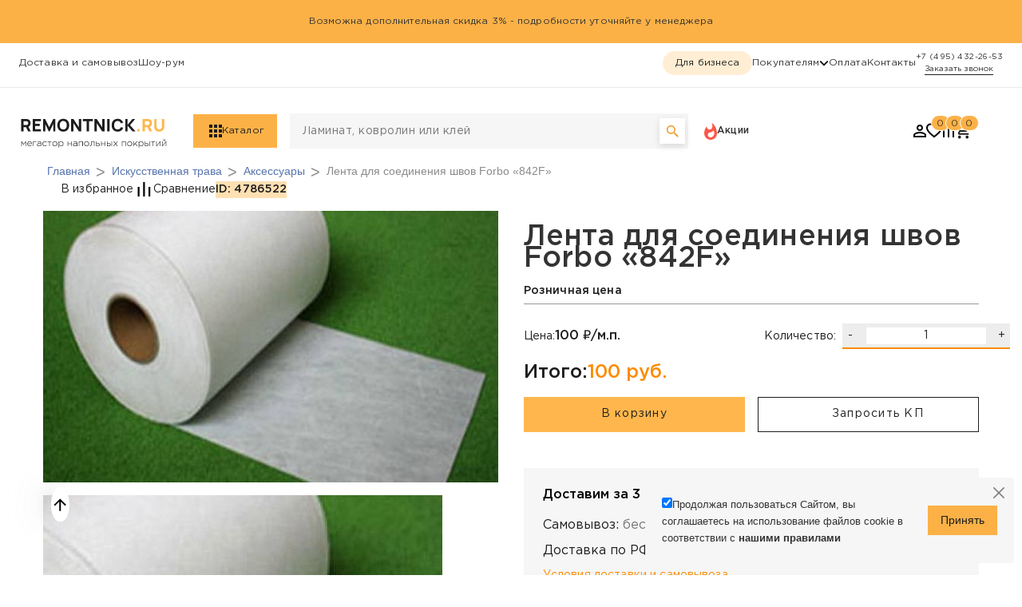

--- FILE ---
content_type: text/html; charset=UTF-8
request_url: https://remontnick.ru/gazon/acsess_trava/forbo_lenta_dlya_soedineniya_shvov_842f/
body_size: 59623
content:
<!DOCTYPE html><html xml:lang="ru" lang="ru"><head>    

    <!---Start Mindbox---><!---End Mindbox--->    <!-- Yandex.Metrika counter -->    <!-- Yandex.Metrika counter --><noscript><div><img src="https://mc.yandex.ru/watch/314771" style="position:absolute; left:-9999px;" alt="" /></div></noscript><!-- /Yandex.Metrika counter -->    <!-- /Yandex.Metrika counter -->        <script src="/local/templates/remontnik/js/sourcebuster.min.js" data-skip-moving></script>    <script data-skip-moving>        sbjs.init();
    </script>   
        

    <meta charset="UTF-8">    <meta name="viewport" content="width=device-width,user-scalable=no,initial-scale=1,maximum-scale=1,minimum-scale=1">    <meta http-equiv="X-UA-Compatible" content="ie=edge"><!--Лашков-->    <meta name="yandex-verification" content="dfaca51de2563951"><!--Мылов-->    <meta name="yandex-verification" content="2bdecd21e2b4a0da">    <link rel="apple-touch-icon" sizes="180x180" href="/local/templates/remontnik/favicons/apple-touch-icon.png">    <link rel="icon" type="image/png" sizes="32x32" href="/local/templates/remontnik/favicons/favicon-32x32.png">    <link rel="icon" type="image/png" sizes="16x16" href="/local/templates/remontnik/favicons/favicon-16x16.png">    <link rel="manifest" href="/local/templates/remontnik/favicons/site.webmanifest">    <link rel="mask-icon" href="/local/templates/remontnik/favicons/safari-pinned-tab.svg" color="#5bbad5">    <title>Аксессуары для искусственной травы Лента для соединения швов Forbo «842F»</title>    <meta http-equiv="Content-Type" content="text/html; charset=UTF-8" /><meta name="robots" content="index, follow" /><meta name="keywords" content="1С-Битрикс, CMS, PHP, bitrix, система управления контентом" /><meta name="description" content=" искусственная трава Лента для соединения швов Forbo «842F» - в интернет-магазине Remontnick.ru" /><script type="text/javascript" data-skip-moving="true">(function(w, d, n) {var cl = "bx-core";var ht = d.documentElement;var htc = ht ? ht.className : undefined;if (htc === undefined || htc.indexOf(cl) !== -1){return;}var ua = n.userAgent;if (/(iPad;)|(iPhone;)/i.test(ua)){cl += " bx-ios";}else if (/Windows/i.test(ua)){cl += ' bx-win';}else if (/Macintosh/i.test(ua)){cl += " bx-mac";}else if (/Linux/i.test(ua) && !/Android/i.test(ua)){cl += " bx-linux";}else if (/Android/i.test(ua)){cl += " bx-android";}cl += (/(ipad|iphone|android|mobile|touch)/i.test(ua) ? " bx-touch" : " bx-no-touch");cl += w.devicePixelRatio && w.devicePixelRatio >= 2? " bx-retina": " bx-no-retina";var ieVersion = -1;if (/AppleWebKit/.test(ua)){cl += " bx-chrome";}else if (/Opera/.test(ua)){cl += " bx-opera";}else if (/Firefox/.test(ua)){cl += " bx-firefox";}ht.className = htc ? htc + " " + cl : cl;})(window, document, navigator);</script><link href="/bitrix/css/main/bootstrap.min.css?1687243196121326" type="text/css"  rel="stylesheet" /><link href="/bitrix/js/ui/design-tokens/dist/ui.design-tokens.min.css?168724319922029" type="text/css"  rel="stylesheet" /><link href="/bitrix/js/ui/fonts/opensans/ui.font.opensans.min.css?16872431982320" type="text/css"  rel="stylesheet" /><link href="/bitrix/js/main/popup/dist/main.popup.bundle.min.css?168724320125089" type="text/css"  rel="stylesheet" /><link href="/bitrix/cache/css/s2/remontnik/page_334433c919f4ffbfae91599930884db3/page_334433c919f4ffbfae91599930884db3_v1.css?176295716391795" type="text/css"  rel="stylesheet" /><link href="/bitrix/cache/css/s2/remontnik/template_c5816c3909ca9ff30e5d5ca9688cead0/template_c5816c3909ca9ff30e5d5ca9688cead0_v1.css?1763107148944487" type="text/css"  data-template-style="true" rel="stylesheet" /><meta http-equiv="X-UA-Compatible" content="IE=edge"><meta name="viewport" content="width=device-width, initial-scale=1"><meta property="og:title" content=" искусственная трава Лента для соединения швов Forbo «842F» - 100 руб. - интернет-магазин Remontnick.ru" /><meta property="og:description" content=" искусственная трава Лента для соединения швов Forbo «842F» - в интернет-магазине Remontnick.ru" /><meta property="og:type" content="product" /><meta property="og:image" content="https://remontnick.ru:443/upload/iblock/a26/a26e979ef144c5eccfa2684c109303fa.jpg" /><meta property="og:image:alt" content="Лента для соединения швов Forbo «842F»" /><meta property="og:url" content="https://remontnick.ru:443/gazon/acsess_trava/forbo_lenta_dlya_soedineniya_shvov_842f/" /><link rel="canonical" href="https://remontnick.ru/gazon/acsess_trava/forbo_lenta_dlya_soedineniya_shvov_842f/" />                                    <link href="/frontend/build/main.css?v2" rel="stylesheet">    <link href="/frontend/build/index.css?v2" rel="stylesheet">    
        <script src="https://api-maps.yandex.ru/2.1/?apikey=13b94560-c426-4cf7-9a01-99c4c7f5c745&lang=ru_RU" type="text/javascript" data-skip-moving></script> <!-- CoMagic -->          <script type="text/javascript" async src="https://app.comagic.ru/static/cs.min.js?k=pesW8a9pviqZqUMq0Ie07oyxnAYuAgsP" data-skip-moving = true></script>                            <!-- CoMagic -->    </head><body data-show-info-bar><div class="fix-classes"><header class="header fixed top-0 right-0 left-0 bg-white" id="header">    <div id="infoBar"><div class="info-bar">Возможна дополнительная скидка 3% - подробности уточняйте у менеджера</div></div>    <div class="relative bg-white">        <div class="header__top bg-white mdDown:hidden h-14 border-b border-black-8">            <div class="wrapper flex justify-between mx-auto">                <div class="body-5 py-4 flex gap-4 xl:gap-8">                    <div class="!hidden dropdown" data-dropdown data-btn>                        <div class="flex items-center gap-3" data-dropdown-title tabindex="0">                            <svg class="fill-secondary h-5 w-[14px]">                                <use href="#location"></use>                            </svg>                            <span>Москва</span></div>                        <div class="dropdown-inner left-0 p-4 flex flex-col gap-4" data-dropdown-inner>                            <div class="flex gap-3"><span class="whitespace-nowrap">Ваш город </span>                                <svg class="h-5 w-[14px] fill-secondary">                                    <use href="#location"></use>                                </svg>                                <span>Москва?</span></div>                            <div class="flex items-center gap-8">                                <button class="btn-primary w-20">Да</button>                                <button class="btn-text">Выбрать другой город</button>                            </div>                        </div>                    </div>                    

                                        <a href="/delivery/">Доставка и самовывоз</a>                                                            <a href="/show-room/">Шоу-рум</a>                        
                </div>                <div class="flex items-center gap-4 xl:gap-8">                    <div class="py-2 flex items-center gap-4 xl:gap-8">                        <a href="/optovikam.php" class="chip-primary body-5">Для бизнеса</a>                        <div class="dropdown body-5" data-dropdown data-btn>                            <div class="flex gap-2 items-center" data-dropdown-title tabindex="0">                                Покупателям
                                <svg class="w-3 h-2" data-dropdown-icon>                                    <use href="#chevron"></use>                                </svg>                            </div>                                                            <div class="dropdown-inner min-w-[205px] text-left body-1" data-dropdown-inner>                                    <a href="/services/" class="list-el-revert">Услуги</a>                                    <a href="/news/" class="list-el-revert">Блог</a>                                    <a href="/about/" class="list-el-revert">Нас выбирают</a>                                    <a href="/online-payment/" class="list-el-revert">Онлайн-оплата</a>                                </div>                                                    </div>                        <a href="/payment/" class="body-5">Оплата </a><a href="/contacts/" class="body-5">Контакты</a>                    </div>                                                    <a href="tel:+74954322653" style="opacity: 1" class="tooltip caption my-2 flex items-center flex-col" data-tooltip><span id="ya-phone-contact">+7 (495) 432-26-53</span>                                    <button class="btn-text w-fit js-comagic-action" onclick="Comagic.openWidget();">Заказать звонок</button>                                    <div class="tooltip__content tooltip__content_right" data-tooltip-inner>                                        <div class="tooltip__inner before:!right-[55px] before:left-auto">                                            <span class="whitespace-nowrap">Работаем ежедневно с 9:00 до 20:00 (по МСК)</span>                                            <span class="whitespace-nowrap">Перезвоним вам в рабочее время.</span>                                        </div>                                    </div>                                </a>                                            </div>            </div>        </div>        <div class="header__bottom wrapper relative px-8 py-3 mx-auto md:py-8 mdDown:shadow-md">            <div class="h-8 flex items-center justify-between md:h-11">                <button class="flex items-center md:hidden" data-aside-btn>                    <svg class="h-3 w-[18px]">                        <use href="#burger"></use>                    </svg>                </button>                <a href="/">                    <svg class="h-[26px] w-[102px] sm:h-[32px] sm:w-[129px] md:h-[42px] md:w-[186px] md:mr-8">                        <use href="#logo-old"></use>                    </svg>                </a>                <button class="flex items-center md:hidden h-fit" data-search-show>                    <svg class="h-[18px] w-[18px]">                        <use href="#search-icon"></use>                    </svg>                </button>                <button id="main-menu-open-btn" class="btn-primary body-5 mr-4 py-3 pr-4 pl-5 hidden items-center justify-between gap-[10px] md:flex"
                        data-menu-toggle data-menu-variant-btn="main-menu">                    <svg class="w-4 h-4 fill-secondary" data-menu-show>                        <use href="#square-menu"></use>                    </svg>                    <svg class="w-[14px] h-[14px] fill-secondary" data-menu-hide>                        <use href="#close"></use>                    </svg>                    <span>Каталог</span></button><!--                -->                <div class="mr-auto h-full w-full max-w-xl flex grow mdDown:hidden"><div class="search search_desktop h-full" id="search-desktop" data-search><form action="/search/" data-search-form
	class="search__form relative h-full w-full flex flex-col items-center justify-center bg-black-2" ref="form"><div class="pl-4 pr-12 h-full w-full flex items-center justify-center bg-black-2" @mouseenter="searchboosterOn" ><label class="w-full bg-inherit"><input
				class="search__input body-1 w-full outline-0 placeholder:text-black-60 bg-inherit" 
				data-search-input 
				type="text" 
				name="q"
				placeholder="Ламинат, ковролин или клей"
				autocomplete="off" 
				value=""
				@input="searchbooster"
				v-model.trim="query"
				v-focus
			></label><div id="displayOffers" @mouseleave="searchboosterOut"><ul v-if="answer"><li class="searchBox" v-for="searchBox in answer.searchBox" @click="inSubmit(searchBox.text.value)"><strong><span v-if="searchBox.label == 'categories'">Категория</span><span v-if="searchBox.label == 'suggestions'">Предложение</span><span v-if="searchBox.label == 'popular'">Популярное</span><span v-if="searchBox.label == 'brands'">Бренды</span><span v-if="searchBox.label == 'history'">Архивный запрос</span><span v-if="searchBox.label == 'special_offers'">Особые товары</span></strong><br><!--span v-if="searchBox.id">id: {{ searchBox.id }} &nbsp;&nbsp;</span><br v-if="searchBox.id" /--><span v-if="searchBox.text.html" v-html="searchBox.text.html"></span><span v-else-if="searchBox.text.value">{{ searchBox.text.value }}</span><span v-if="searchBox.count">({{ searchBox.count }})</span><br><span v-if="searchBox.hierarchy">{{ searchBox.hierarchy }}<span></li><li v-for="offer in answer.offers"><a :href="offer.url" v-if="offer.available"><div class="offerImg"><img v-if="offer.pictures[0]" :src="offer.pictures[0]"></div><div ><span>{{offer.name}}</span><br><span>id:<b> {{offer.id}}</b></span><br><span>Производитель: {{offer.vendor}}</span><br><span>Цена:{{offer.price}}руб.</span><br><span v-if="offer.oldPrice" class="del">Старая цена: {{offer.oldPrice}}</span></div></a></li></ul></div></div><button id="submit" type="submit"
		class="search__submit search-submit cursor-pointer absolute right-1 w-8 h-8 flex items-center justify-center bg-white shadow-md"
		aria-label="Поиск"><svg class="h-4 w-4 fill-primary-dark"><use href="#search-icon"></use></svg></button><!--класс портит верстку-div class="search__items"  data-search-items></div-->    <div data-search-items></div></form></div>                    <a href="/action/" class="ml-5 flex items-center gap-[10px] mdDown:hidden">                        <svg class="h-6 w-4 fill-error">                            <use href="#hot"></use>                        </svg>                        <span class="body-3">Акции</span>                    </a>                </div>                <div class="hidden md:flex items-center gap-5 ml-6 lg:mr-10">                    <a href="#" data-toggle="modal" data-target="#enter-modal">                        <svg class="h-4 w-4">                            <use href="#person"></use>                        </svg>                    </a>                    
                    <a class="relative" href="#" data-toggle="modal" data-target="#enter-modal" >                        <svg class="h-5 w-5">                            <use href="#fav"></use>                        </svg>                        <div id="countFavorite" class="badge caption w-6 h-5 flex items-center justify-center" style="top: -10px;color: #1D1D1D;font-weight: 300;font-size: 12px;line-height: 21px;">0</div>                    </a>                    <div id="compareIconCheck">                        <!--<a href="/compare/">--><!--    <span class="rk-icon --><!--"></span>--><!--    Сравнение - --><!--</a>--><a href="/compare/" class="relative" style="display: block;">    <svg class="h-4 w-4">        <use href="#comparison"></use>    </svg>    <div class="badge caption w-6 h-5 flex items-center justify-center" style="top: -12px;color: #1D1D1D;font-weight: 300;font-size: 12px;line-height: 21px; left: 4px;">0</div></a>                    </div>                    <!--<li>--><div id="bx_basketFKauiI" class="bx-basket bx-opener basket-line-custom"><!--'start_frame_cache_bx_basketFKauiI'-->    <a href="/personal/cart/" class="relative">        <svg class="h-5 w-5">            <use href="#basket"></use>        </svg>        <div class="badge caption w-6 h-5 flex items-center justify-center" style="color: #1D1D1D;font-weight: 300;font-size: 12px;line-height: 21px;">0</div>    </a><!--'end_frame_cache_bx_basketFKauiI'--></div><!--</li>-->                </div>            </div>        </div>    </div></header><aside id="aside" class="aside" data-aside tabindex="0">    <div class="relative w-full h-full flex">        <div class="aside__inner">            <button class="p-5 ml-auto flex" data-aside-close>                <svg class="w-[14px] h-[14px] fill-secondary">                    <use href="#close"></use>                </svg>            </button>            <div class="body-1 py-2 border-b border-t border-black-8">                <button data-aside-menu-close data-toggle="modal" data-target="#enter-modal" class="list-el-revert flex items-center gap-3">                    <svg class="h-4 w-4">                        <use href="#person"></use>                    </svg>                                            <span>Вход / Регистрация</span>                                    </button>            </div>            <div class="body-1 py-2 border-b border-black-8">                <div class="list-el-revert flex justify-between items-center" tabindex="0" data-menu-toggle
                     data-menu-variant-btn="main-menu" data-btn>                    <div class="flex gap-3">                        <svg class="fill-secondary w-4 h-4" data-menu-show>                            <use href="#square-menu"></use>                        </svg>                        <span>Каталог</span></div>                    <svg class="w-3 h-2 fill-black-32 -rotate-90">                        <use href="#chevron"></use>                    </svg>                </div>                <a href="/action/" class="list-el-revert flex gap-3 items-center">                    <svg class="h-5 w-4 fill-error">                        <use href="#hot"></use>                    </svg>                    <span class="">Акции </span>                </a>                <a href="#" data-toggle="modal" data-target="#enter-modal" data-aside-menu-close  class="list-el-revert"><span>Заказы </span></a>                <a href="#" data-toggle="modal" data-target="#enter-modal" data-aside-menu-close class="list-el-revert"><span>Избранное </span></a>                <a href="/compare/" class="list-el-revert"><span>Списки сравнения</span></a>            </div>            <div class="body-5 py-2 border-b border-black-8">                <button class="list-el-revert flex gap-3 items-center">                    <svg class="fill-secondary h-5 w-[14px]">                        <use href="#location"></use>                    </svg>                                            <span>Москва</span>                                    </button>                                    <a href="/show-room/" class="list-el-revert">Шоу-румы </a>                                <a href="/delivery/Moscow/" class="list-el-revert">Доставка и пункты выдачи </a>                <a href="/optovikam.php" class="chip-primary ml-3 block">Для бизнеса </a>                <button class="list-el-revert flex justify-between items-center" data-menu-toggle
                        data-menu-variant-btn="buyers"><span>Покупателям </span>                    <svg class="w-3 h-2 fill-black-32 -rotate-90">                        <use href="#chevron"></use>                    </svg>                </button>                <a href="/payment/" class="list-el-revert">Оплата </a>                <a href="/contacts/" class="list-el-revert">Контакты </a>                            </div>            <div class="body-5 pt-5 pb-6 flex flex-col text-center">                <a href="tel:+78001002305" class="my-2 mb-7 flex items-center flex-col js-comagic-action">                    <span id="ya-phone-contact">+ 7 (800) 100-23-05</span>                    <button class="btn-text w-fit">Заказать звонок</button>                </a>                <span class="mb-4 text-black-32">© 2009 - 2023 Remontnick. All rights reserved </span>                <a href="/about/privacy-policy/" class="text-black-32">Политика конфиденциальности</a>            </div>        </div>        <div class="w-full h-full bg-black/[.5]" data-aside-close></div>    </div></aside></div>                                                                                                            <div class="fix-classes">    <div id="menu" class="menu" data-menu tabindex="0">        <div class="menu__left-bg"></div>        <div class="menu__right-bg"></div>        <div class="flex mdDown:h-full mdDown:bg-white md:wrapper">            <div class="h-full w-full md:flex" data-menu-variant="main-menu">                <div class="menu__categories" data-category shown style="padding-bottom: 16px;overflow-y: auto;">                    <div class="px-5 h-14 items-center justify-between border-b border-black-8 mdDown:flex md:hidden">                        <button class="subtitle-1 flex items-center gap-3" data-menu-close>                            <svg class="w-3 h-2 fill-secondary rotate-90">                                <use href="#chevron"></use>                            </svg>                            <span>Каталог</span></button>                        <button class="cursor-pointer" data-search-show>                            <svg class="h-[18px] w-[18px]">                                <use href="#search-icon"></use>                            </svg>                        </button>                    </div>                    <a href="/action/"
                       class="body-1 cursor-pointer flex items-center gap-[10px] mdDown:list-el-revert mdDown:px-6 md:list-el">                        <svg class="h-6 w-4 fill-error">                            <use href="#hot"></use>                        </svg>                        <span class="body-3">Акции</span>                    </a>                                                                                                                    <button class="menu__category-item md:hidden" data-category-id="6214">                            <span>Линолеум</span>                            <svg class="md:hidden w-3 h-2 fill-black-60 -rotate-90">                                <use href="#chevron"></use>                            </svg>                        </button>                        <a href="/linoleum/" class="menu__category-item hidden md:flex" data-category-id="6214">                            <span>Линолеум</span>                            <svg class="md:hidden w-3 h-2 fill-black-60 -rotate-90">                                <use href="#chevron"></use>                            </svg>                        </a>                                                                                                                                        <button class="menu__category-item md:hidden" data-category-id="6215">                            <span>Ковролин</span>                            <svg class="md:hidden w-3 h-2 fill-black-60 -rotate-90">                                <use href="#chevron"></use>                            </svg>                        </button>                        <a href="/kovrolin/" class="menu__category-item hidden md:flex" data-category-id="6215">                            <span>Ковролин</span>                            <svg class="md:hidden w-3 h-2 fill-black-60 -rotate-90">                                <use href="#chevron"></use>                            </svg>                        </a>                                                                                                                                        <button class="menu__category-item md:hidden" data-category-id="6263">                            <span>Ковровая плитка</span>                            <svg class="md:hidden w-3 h-2 fill-black-60 -rotate-90">                                <use href="#chevron"></use>                            </svg>                        </button>                        <a href="/kovrolin/plitka/" class="menu__category-item hidden md:flex" data-category-id="6263">                            <span>Ковровая плитка</span>                            <svg class="md:hidden w-3 h-2 fill-black-60 -rotate-90">                                <use href="#chevron"></use>                            </svg>                        </a>                                                                                                                                        <button class="menu__category-item md:hidden" data-category-id="6216">                            <span>Ламинат</span>                            <svg class="md:hidden w-3 h-2 fill-black-60 -rotate-90">                                <use href="#chevron"></use>                            </svg>                        </button>                        <a href="/laminat/" class="menu__category-item hidden md:flex" data-category-id="6216">                            <span>Ламинат</span>                            <svg class="md:hidden w-3 h-2 fill-black-60 -rotate-90">                                <use href="#chevron"></use>                            </svg>                        </a>                                                                                                                                        <button class="menu__category-item md:hidden" data-category-id="6217">                            <span>Искусственная трава</span>                            <svg class="md:hidden w-3 h-2 fill-black-60 -rotate-90">                                <use href="#chevron"></use>                            </svg>                        </button>                        <a href="/gazon/" class="menu__category-item hidden md:flex" data-category-id="6217">                            <span>Искусственная трава</span>                            <svg class="md:hidden w-3 h-2 fill-black-60 -rotate-90">                                <use href="#chevron"></use>                            </svg>                        </a>                                                                                                                                        <button class="menu__category-item md:hidden" data-category-id="6612">                            <span>Искусственные растения</span>                            <svg class="md:hidden w-3 h-2 fill-black-60 -rotate-90">                                <use href="#chevron"></use>                            </svg>                        </button>                        <a href="/iskusstvennyy-rasteniya/" class="menu__category-item hidden md:flex" data-category-id="6612">                            <span>Искусственные растения</span>                            <svg class="md:hidden w-3 h-2 fill-black-60 -rotate-90">                                <use href="#chevron"></use>                            </svg>                        </a>                                                                                                                                                                        <a href="/topiarnye-figury/" class="menu__category-item md:hidden">                                <span>Топиарные фигуры</span>                            </a>                            <a href="/topiarnye-figury/" class="menu__category-item hidden md:flex" data-category-id="6592">                                <span>Топиарные фигуры</span>                                <svg class="md:hidden w-3 h-2 fill-black-60 -rotate-90">                                    <use href="#chevron"></use>                                </svg>                            </a>                                                                                                                                        <button class="menu__category-item md:hidden" data-category-id="6222">                            <span>Ковры</span>                            <svg class="md:hidden w-3 h-2 fill-black-60 -rotate-90">                                <use href="#chevron"></use>                            </svg>                        </button>                        <a href="/kovry/" class="menu__category-item hidden md:flex" data-category-id="6222">                            <span>Ковры</span>                            <svg class="md:hidden w-3 h-2 fill-black-60 -rotate-90">                                <use href="#chevron"></use>                            </svg>                        </a>                                                                                                                                        <button class="menu__category-item md:hidden" data-category-id="6223">                            <span>Пробковые покрытия</span>                            <svg class="md:hidden w-3 h-2 fill-black-60 -rotate-90">                                <use href="#chevron"></use>                            </svg>                        </button>                        <a href="/probkovye-pokrytiya/" class="menu__category-item hidden md:flex" data-category-id="6223">                            <span>Пробковые покрытия</span>                            <svg class="md:hidden w-3 h-2 fill-black-60 -rotate-90">                                <use href="#chevron"></use>                            </svg>                        </a>                                                                                                                                        <button class="menu__category-item md:hidden" data-category-id="6427">                            <span>Паркетная доска</span>                            <svg class="md:hidden w-3 h-2 fill-black-60 -rotate-90">                                <use href="#chevron"></use>                            </svg>                        </button>                        <a href="/parketnaya-doska/" class="menu__category-item hidden md:flex" data-category-id="6427">                            <span>Паркетная доска</span>                            <svg class="md:hidden w-3 h-2 fill-black-60 -rotate-90">                                <use href="#chevron"></use>                            </svg>                        </a>                                                                                                                                        <button class="menu__category-item md:hidden" data-category-id="6221">                            <span>Виниловая плитка (ПВХ)</span>                            <svg class="md:hidden w-3 h-2 fill-black-60 -rotate-90">                                <use href="#chevron"></use>                            </svg>                        </button>                        <a href="/plitka-pvh/" class="menu__category-item hidden md:flex" data-category-id="6221">                            <span>Виниловая плитка (ПВХ)</span>                            <svg class="md:hidden w-3 h-2 fill-black-60 -rotate-90">                                <use href="#chevron"></use>                            </svg>                        </a>                                                                                                                                        <button class="menu__category-item md:hidden" data-category-id="6529">                            <span>Кварцвиниловая плитка (SPC)</span>                            <svg class="md:hidden w-3 h-2 fill-black-60 -rotate-90">                                <use href="#chevron"></use>                            </svg>                        </button>                        <a href="/kvartsvinilovaya-plitka-spc/" class="menu__category-item hidden md:flex" data-category-id="6529">                            <span>Кварцвиниловая плитка (SPC)</span>                            <svg class="md:hidden w-3 h-2 fill-black-60 -rotate-90">                                <use href="#chevron"></use>                            </svg>                        </a>                                                                                                                                        <button class="menu__category-item md:hidden" data-category-id="6234">                            <span>Грязезащитные покрытия</span>                            <svg class="md:hidden w-3 h-2 fill-black-60 -rotate-90">                                <use href="#chevron"></use>                            </svg>                        </button>                        <a href="/grazezachitnie_pokrytia/" class="menu__category-item hidden md:flex" data-category-id="6234">                            <span>Грязезащитные покрытия</span>                            <svg class="md:hidden w-3 h-2 fill-black-60 -rotate-90">                                <use href="#chevron"></use>                            </svg>                        </a>                                                                                                                                                                        <a href="/grazezachitnie_pokrytia/vlagovpityvauchie_kovriki/" class="menu__category-item md:hidden">                                <span>Влаговпитывающие коврики</span>                            </a>                            <a href="/grazezachitnie_pokrytia/vlagovpityvauchie_kovriki/" class="menu__category-item hidden md:flex" data-category-id="6552">                                <span>Влаговпитывающие коврики</span>                                <svg class="md:hidden w-3 h-2 fill-black-60 -rotate-90">                                    <use href="#chevron"></use>                                </svg>                            </a>                                                                                                                                        <button class="menu__category-item md:hidden" data-category-id="6224">                            <span>Подложка</span>                            <svg class="md:hidden w-3 h-2 fill-black-60 -rotate-90">                                <use href="#chevron"></use>                            </svg>                        </button>                        <a href="/podlozhka/" class="menu__category-item hidden md:flex" data-category-id="6224">                            <span>Подложка</span>                            <svg class="md:hidden w-3 h-2 fill-black-60 -rotate-90">                                <use href="#chevron"></use>                            </svg>                        </a>                                                                                                                                        <button class="menu__category-item md:hidden" data-category-id="6230">                            <span>Клей</span>                            <svg class="md:hidden w-3 h-2 fill-black-60 -rotate-90">                                <use href="#chevron"></use>                            </svg>                        </button>                        <a href="/kley/" class="menu__category-item hidden md:flex" data-category-id="6230">                            <span>Клей</span>                            <svg class="md:hidden w-3 h-2 fill-black-60 -rotate-90">                                <use href="#chevron"></use>                            </svg>                        </a>                                                                                                                                        <button class="menu__category-item md:hidden" data-category-id="6238">                            <span>Террасная доска</span>                            <svg class="md:hidden w-3 h-2 fill-black-60 -rotate-90">                                <use href="#chevron"></use>                            </svg>                        </button>                        <a href="/terassnaya-doska/" class="menu__category-item hidden md:flex" data-category-id="6238">                            <span>Террасная доска</span>                            <svg class="md:hidden w-3 h-2 fill-black-60 -rotate-90">                                <use href="#chevron"></use>                            </svg>                        </a>                                                                                                                                                                        <a href="/sportivnye-rezinovye-pokrytiya/" class="menu__category-item md:hidden">                                <span>Спортивные резиновые покрытия</span>                            </a>                            <a href="/sportivnye-rezinovye-pokrytiya/" class="menu__category-item hidden md:flex" data-category-id="6557">                                <span>Спортивные резиновые покрытия</span>                                <svg class="md:hidden w-3 h-2 fill-black-60 -rotate-90">                                    <use href="#chevron"></use>                                </svg>                            </a>                                                                                                                                        <button class="menu__category-item md:hidden" data-category-id="6576">                            <span>Покрытия из резиновой крошки</span>                            <svg class="md:hidden w-3 h-2 fill-black-60 -rotate-90">                                <use href="#chevron"></use>                            </svg>                        </button>                        <a href="/pokrytiya-iz-rezinovoy-kroshki/" class="menu__category-item hidden md:flex" data-category-id="6576">                            <span>Покрытия из резиновой крошки</span>                            <svg class="md:hidden w-3 h-2 fill-black-60 -rotate-90">                                <use href="#chevron"></use>                            </svg>                        </a>                                                                                                                                                                        <a href="/figury-iz-rezinovoy-kroshki/" class="menu__category-item md:hidden">                                <span>Фигуры из резиновой крошки</span>                            </a>                            <a href="/figury-iz-rezinovoy-kroshki/" class="menu__category-item hidden md:flex" data-category-id="6593">                                <span>Фигуры из резиновой крошки</span>                                <svg class="md:hidden w-3 h-2 fill-black-60 -rotate-90">                                    <use href="#chevron"></use>                                </svg>                            </a>                                                                                                                                        <button class="menu__category-item md:hidden" data-category-id="6225">                            <span>Плинтус и фурнитура</span>                            <svg class="md:hidden w-3 h-2 fill-black-60 -rotate-90">                                <use href="#chevron"></use>                            </svg>                        </button>                        <a href="/plintus/" class="menu__category-item hidden md:flex" data-category-id="6225">                            <span>Плинтус и фурнитура</span>                            <svg class="md:hidden w-3 h-2 fill-black-60 -rotate-90">                                <use href="#chevron"></use>                            </svg>                        </a>                                                                                                                                        <button class="menu__category-item md:hidden" data-category-id="6239">                            <span>Сухие строительные смеси</span>                            <svg class="md:hidden w-3 h-2 fill-black-60 -rotate-90">                                <use href="#chevron"></use>                            </svg>                        </button>                        <a href="/suhie_stroitelnye_smesi/" class="menu__category-item hidden md:flex" data-category-id="6239">                            <span>Сухие строительные смеси</span>                            <svg class="md:hidden w-3 h-2 fill-black-60 -rotate-90">                                <use href="#chevron"></use>                            </svg>                        </a>                                                                                                                                        <button class="menu__category-item md:hidden" data-category-id="6512">                            <span>Аксессуары для напольных покрытий</span>                            <svg class="md:hidden w-3 h-2 fill-black-60 -rotate-90">                                <use href="#chevron"></use>                            </svg>                        </button>                        <a href="/Aksessuary_dly_napolnyh_pokrytiy/" class="menu__category-item hidden md:flex" data-category-id="6512">                            <span>Аксессуары для напольных покрытий</span>                            <svg class="md:hidden w-3 h-2 fill-black-60 -rotate-90">                                <use href="#chevron"></use>                            </svg>                        </a>                                                                                                                                                                                                <a href="/new/" class="menu__category-item md:hidden">                                <span>Новинки</span>                            </a>                            <a href="/new/" class="menu__category-item hidden md:flex" data-category-id="6243">                                <span>Новинки</span>                                <svg class="md:hidden w-3 h-2 fill-black-60 -rotate-90">                                    <use href="#chevron"></use>                                </svg>                            </a>                                                                                                                                                                        <a href="/popular/" class="menu__category-item md:hidden">                                <span>Популярное</span>                            </a>                            <a href="/popular/" class="menu__category-item hidden md:flex" data-category-id="6244">                                <span>Популярное</span>                                <svg class="md:hidden w-3 h-2 fill-black-60 -rotate-90">                                    <use href="#chevron"></use>                                </svg>                            </a>                                                                
                </div>                                            <div class="menu__subcategories" data-category-by="6523" data-subcategory style="overflow-y: auto;height: 100%;padding-bottom: 16px;">            <div class="px-5 h-14 items-center justify-between border-b border-black-8 mdDown:flex md:hidden">                <button class="subtitle-1 flex items-center gap-3" data-category-back>                    <svg class="w-3 h-2 fill-secondary rotate-90">                        <use href="#chevron"></use>                    </svg>                    <span>Товары оптом</span>                </button>                <button class="cursor-pointer" data-search-show>                    <svg class="h-[18px] w-[18px]">                        <use href="#search-icon"></use>                    </svg>                </button>            </div>                            <div>                                                                                                                                                                                                                                                                                        <a href="" class="menu__subcategory-item
                    ">                                                Все товары
                                            </a>                                                                            <a href="/linoleum/?opt=da" class="menu__subcategory-item">Линолеум оптом</a>                                                                                                <a href="/kovrolin/?opt=da" class="menu__subcategory-item">Ковролин оптом</a>                                                                                                <a href="/gazon/?opt=da" class="menu__subcategory-item">Искусственная трава оптом</a>                                                                                                <a href="/grazezachitnie_pokrytia/?opt=da" class="menu__subcategory-item">Грязезащитные покрытия оптом</a>                                                    </div>                <div class="flex flex-col gap-4 mdDown:hidden">                                                                                                                                                                                                                                                                                                                    </div>                    </div>                                                <div class="menu__subcategories" data-category-by="6214" data-subcategory style="overflow-y: auto;height: 100%;padding-bottom: 16px;">            <div class="px-5 h-14 items-center justify-between border-b border-black-8 mdDown:flex md:hidden">                <button class="subtitle-1 flex items-center gap-3" data-category-back>                    <svg class="w-3 h-2 fill-secondary rotate-90">                        <use href="#chevron"></use>                    </svg>                    <span>Линолеум</span>                </button>                <button class="cursor-pointer" data-search-show>                    <svg class="h-[18px] w-[18px]">                        <use href="#search-icon"></use>                    </svg>                </button>            </div>                            <div>                                                        <a href="/linoleum/sale/" class="body-1 cursor-pointer flex gap-[10px] items-center md:hidden menu__subcategory-item">                        <svg class="h-6 w-4 fill-error">                            <use href="#hot"></use>                        </svg>                        <span class="body-3">                            Акции                        </span>                    </a>                                                                                                                                                                                                                                                                                                                                                                                                                                                                                                                                                                                                                                                                                                                                                                                                                    <a href="/linoleum/y/" class="body-1 cursor-pointer flex gap-[10px] items-center md:hidden menu__subcategory-item <">                        <svg class="h-6 w-4 fill-error" viewBox="0 0 21 21" xmlns="http://www.w3.org/2000/svg">                            <path fill-rule="evenodd" clip-rule="evenodd" d="M0.000188322 0.706491C0.0774004 0.995565 0.622687 1.69198 0.807902 1.96853L0.000188322 3.18001C0.124669 3.41513 0.757432 4.19883 0.757432 4.39158C0.757432 4.50241 0.102541 5.40984 0.000188322 5.60315L0.69651 6.67367C0.702724 6.68233 0.711199 6.69476 0.717413 6.70324C0.723628 6.71171 0.73295 6.72404 0.739165 6.73205C0.809691 6.82395 0.766 6.76661 0.807902 6.81482C0.614966 7.10295 0.0790012 7.78185 0.000188322 8.07686C0.270242 8.48015 0.537848 8.88504 0.807902 9.28833L0.761763 9.34314C0.729183 9.38485 0.726453 9.38739 0.69651 9.42939L0.000188322 10.4999C0.118078 10.7228 0.251504 10.902 0.39397 11.1157L0.807902 11.7115C0.537848 12.1148 0.270242 12.5197 0.000188322 12.923L0.807902 14.1345C0.537848 14.5378 0.270242 14.9428 0.000188322 15.3461C0.0774004 15.6351 0.622687 16.3315 0.807902 16.6081C0.514402 16.9458 0.204706 17.4333 0.000188322 17.8197L0.807902 19.0312C0.537848 19.4345 0.270242 19.8395 0.000188322 20.2428C0.0341805 20.3699 0.178247 20.5867 0.265817 20.6838C0.366852 20.7957 0.580597 20.9153 0.706867 21C0.878805 20.9541 1.1659 20.7278 1.33285 20.6164C1.56213 20.4635 1.75403 20.3362 1.96881 20.1923L3.18029 21L4.39186 20.1923C4.72839 20.4848 5.21728 20.7957 5.60343 21L6.52235 20.4045C6.57762 20.368 6.6216 20.3411 6.67395 20.3037L6.815 20.1923C7.2183 20.4623 7.62328 20.7299 8.02657 21C8.31565 20.9228 9.01206 20.3775 9.28862 20.1923C9.62524 20.4848 10.114 20.7957 10.5002 21C10.7409 20.8726 10.9157 20.7235 11.1564 20.5961C11.0791 20.3068 10.4234 19.6665 10.4496 19.4351C10.5519 19.2418 11.2069 18.3344 11.2069 18.2236C11.2069 18.1127 10.552 17.2053 10.4496 17.012C10.5519 16.8187 11.2069 15.9113 11.2069 15.8005C11.2069 15.6897 10.552 14.7823 10.4496 14.5889C10.5266 14.3008 11.1787 13.564 11.1926 13.3703C11.2078 13.1566 10.5298 12.4154 10.4496 12.1154C10.5495 11.9266 10.6491 11.8226 10.7734 11.6315C10.8871 11.4568 10.9769 11.2468 11.1191 11.1191C11.3985 10.8682 11.8062 10.6567 12.1154 10.4496C12.5553 10.6824 12.9375 11.0246 13.3775 11.2573L14.589 10.4496C14.9923 10.7197 15.3973 10.9873 15.8006 11.2573C16.2039 10.9873 16.6088 10.7197 17.0121 10.4496C17.2093 10.5816 17.4193 10.7314 17.6203 10.8511C17.851 10.9885 18.0098 11.1141 18.2237 11.2573C18.6269 10.9873 19.0319 10.7197 19.4352 10.4496C19.7303 10.6057 20.3354 11.0956 20.5962 11.1564C20.7236 10.9157 20.8727 10.7409 21.0001 10.5002C20.8978 10.3069 20.2428 9.39944 20.2428 9.28862C20.2428 9.17779 20.8977 8.27036 21.0001 8.07714C20.8822 7.85426 20.7488 7.67507 20.6063 7.46133C20.5313 7.3488 20.4793 7.2714 20.4046 7.15822L20.1925 6.86557C20.3854 6.57744 20.9214 5.89853 21.0002 5.60353C20.7301 5.20024 20.4625 4.79525 20.1925 4.39196L21.0002 3.18039L20.2829 2.0803C20.2766 2.07192 20.2673 2.05949 20.2611 2.05158C20.1906 1.95968 20.2343 2.01703 20.1924 1.96881C20.3853 1.68068 20.9213 1.00178 21.0001 0.706773C20.8043 0.414497 20.6114 0.0984925 20.2428 0C19.8396 0.270054 19.4346 0.53766 19.0313 0.807714C18.6892 0.510353 18.2219 0.212804 17.8198 0C17.6243 0.130884 17.4448 0.234461 17.2429 0.3822C16.2806 1.08634 16.5625 0.616849 15.3968 0L14.2679 0.738976C14.176 0.809503 14.2334 0.765812 14.1852 0.807714C13.9834 0.672593 13.7815 0.538602 13.5794 0.403857C13.4238 0.300091 13.097 0.0464214 12.9232 0C12.5199 0.270054 12.115 0.53766 11.7118 0.807714C11.7027 0.799899 11.6885 0.775888 11.6844 0.784645L10.5002 9.41611e-05C10.3069 0.102353 9.39944 0.757338 9.28862 0.757338C9.18118 0.757338 8.26424 0.0991517 8.07714 9.41611e-05L6.86557 0.807808C6.57743 0.614872 5.89853 0.078907 5.60353 9.41611e-05C5.20023 0.270148 4.79525 0.537754 4.39196 0.807808L3.18038 9.41611e-05L2.05158 0.739071C1.95968 0.809597 2.01702 0.765907 1.96881 0.807808C1.56552 0.537754 1.16054 0.270148 0.757243 9.41611e-05C0.630126 0.0340863 0.413273 0.178153 0.316193 0.265723C0.20433 0.366758 0.0846508 0.580503 0 0.706773L0.000188322 0.706491ZM11.3583 12.1655C11.483 12.257 11.6735 12.5877 11.7824 12.751C11.8937 12.9181 12.12 13.2051 12.166 13.377C11.8959 13.7803 11.6283 14.1853 11.3583 14.5886L12.166 15.8001C12.0637 15.9935 11.4087 16.9009 11.4087 17.0116C11.4087 17.1224 12.0636 18.0299 12.166 18.2232C12.0804 18.3851 11.4871 19.3404 11.3583 19.4348C11.4934 19.6365 11.627 19.8387 11.7621 20.0405L20.0535 11.7743C19.8557 11.6637 19.6153 11.4564 19.4351 11.4084C17.7029 12.5683 18.5084 12.2002 17.0121 11.4084L15.8833 12.1473C15.7914 12.2179 15.8487 12.1742 15.8005 12.2161C15.6975 12.1472 15.6275 12.0836 15.5084 12.0034C15.3904 11.9239 15.3142 11.8796 15.1969 11.8101C14.4179 11.3482 14.805 11.2306 13.963 11.792C13.7997 11.9008 13.4689 12.0913 13.3775 12.2161C13.024 11.9794 12.6766 11.7409 12.3186 11.5039C12.0733 11.3415 11.8146 11.5298 11.6412 11.7419C11.5833 11.8127 11.5869 11.8189 11.5391 11.8921C11.4681 12.0006 11.4209 12.072 11.3583 12.1656V12.1655Z"/>                        </svg>                        <span class="body-3">                            Остатки                        </span>                    </a>                                                                            <a href="/linoleum/" class="menu__subcategory-item
                    menu__subcategory-item_all block">                                                    Весь линолеум                                            </a>                                                                                                <a href="/linoleum/bitovoi/" class="menu__subcategory-item">Бытовой</a>                                                                                                <a href="/linoleum/bitovoi_usilennii/" class="menu__subcategory-item">Бытовой усиленный</a>                                                                                                <a href="/linoleum/polukommercheskii/" class="menu__subcategory-item">Полукоммерческий</a>                                                                                                <a href="/linoleum/5m/" class="menu__subcategory-item">Шириной 5 метров</a>                                                                                                <a href="/linoleum/kommercheskii/" class="menu__subcategory-item">Коммерческий</a>                                                                                                <a href="/linoleum/sportivnii/" class="menu__subcategory-item">Спортивный</a>                                                                                                <a href="/linoleum/transportnii/" class="menu__subcategory-item">Транспортный</a>                                                                                                <a href="/linoleum/naturalnii/" class="menu__subcategory-item">Натуральный</a>                                                                                                <a href="/linoleum/stsenicheskiy/" class="menu__subcategory-item">Сценический</a>                                                                                                <a href="/linoleum/akusticheskiy/" class="menu__subcategory-item">Акустический</a>                                                                                                    </div>                        <div>                                        <a href="/linoleum/antistaticheskii/" class="menu__subcategory-item">Антистатический</a>                                                                                                <a href="/linoleum/tokoprovodyashchiy/" class="menu__subcategory-item">Токопроводящий</a>                                                                        </div>                <div class="flex flex-col gap-4 mdDown:hidden">                                                                        <div class="relative bg-cover pb-[24%]" style='background-image: url("/upload/iblock/715/spx2w9w6o28k2pzxounwt9px0atq7fpf.png")'>                                <a href="/linoleum/sale/" class="absolute left-0 right-0 top-0 bottom-0 flex items-center pl-6">                                    <span class="bg-white body-5 p-1">Акции</span>                                </a>                            </div>                                                                                                                                                                                                                                                                                                                                                                                                                                                                                                                                                                                                                                                                                                                                                                                                                                                                                                                                                                                                <div class="relative bg-cover pb-[24%] " style='background-image: url("/upload/iblock/8f0/iriq4jau9b2c0gr3nqvzbl9je5y11mpu.png")'>                                <a href="/linoleum/y/" class="absolute left-0 right-0 top-0 bottom-0 flex items-center pl-6">                                    <span class="bg-white body-5 p-1">Остатки</span>                                </a>                            </div>                                                            </div>                    </div>                                                <div class="menu__subcategories" data-category-by="6215" data-subcategory style="overflow-y: auto;height: 100%;padding-bottom: 16px;">            <div class="px-5 h-14 items-center justify-between border-b border-black-8 mdDown:flex md:hidden">                <button class="subtitle-1 flex items-center gap-3" data-category-back>                    <svg class="w-3 h-2 fill-secondary rotate-90">                        <use href="#chevron"></use>                    </svg>                    <span>Ковролин</span>                </button>                <button class="cursor-pointer" data-search-show>                    <svg class="h-[18px] w-[18px]">                        <use href="#search-icon"></use>                    </svg>                </button>            </div>                            <div>                                                        <a href="/kovrolin/sale/" class="body-1 cursor-pointer flex gap-[10px] items-center md:hidden menu__subcategory-item">                        <svg class="h-6 w-4 fill-error">                            <use href="#hot"></use>                        </svg>                        <span class="body-3">                            Акции                        </span>                    </a>                                                                                                                                                                                                                                                                                                                                                                                                                                                                                                                                                                                                                                                                                                    <a href="/kovrolin/y/" class="body-1 cursor-pointer flex gap-[10px] items-center md:hidden menu__subcategory-item <">                        <svg class="h-6 w-4 fill-error" viewBox="0 0 21 21" xmlns="http://www.w3.org/2000/svg">                            <path fill-rule="evenodd" clip-rule="evenodd" d="M0.000188322 0.706491C0.0774004 0.995565 0.622687 1.69198 0.807902 1.96853L0.000188322 3.18001C0.124669 3.41513 0.757432 4.19883 0.757432 4.39158C0.757432 4.50241 0.102541 5.40984 0.000188322 5.60315L0.69651 6.67367C0.702724 6.68233 0.711199 6.69476 0.717413 6.70324C0.723628 6.71171 0.73295 6.72404 0.739165 6.73205C0.809691 6.82395 0.766 6.76661 0.807902 6.81482C0.614966 7.10295 0.0790012 7.78185 0.000188322 8.07686C0.270242 8.48015 0.537848 8.88504 0.807902 9.28833L0.761763 9.34314C0.729183 9.38485 0.726453 9.38739 0.69651 9.42939L0.000188322 10.4999C0.118078 10.7228 0.251504 10.902 0.39397 11.1157L0.807902 11.7115C0.537848 12.1148 0.270242 12.5197 0.000188322 12.923L0.807902 14.1345C0.537848 14.5378 0.270242 14.9428 0.000188322 15.3461C0.0774004 15.6351 0.622687 16.3315 0.807902 16.6081C0.514402 16.9458 0.204706 17.4333 0.000188322 17.8197L0.807902 19.0312C0.537848 19.4345 0.270242 19.8395 0.000188322 20.2428C0.0341805 20.3699 0.178247 20.5867 0.265817 20.6838C0.366852 20.7957 0.580597 20.9153 0.706867 21C0.878805 20.9541 1.1659 20.7278 1.33285 20.6164C1.56213 20.4635 1.75403 20.3362 1.96881 20.1923L3.18029 21L4.39186 20.1923C4.72839 20.4848 5.21728 20.7957 5.60343 21L6.52235 20.4045C6.57762 20.368 6.6216 20.3411 6.67395 20.3037L6.815 20.1923C7.2183 20.4623 7.62328 20.7299 8.02657 21C8.31565 20.9228 9.01206 20.3775 9.28862 20.1923C9.62524 20.4848 10.114 20.7957 10.5002 21C10.7409 20.8726 10.9157 20.7235 11.1564 20.5961C11.0791 20.3068 10.4234 19.6665 10.4496 19.4351C10.5519 19.2418 11.2069 18.3344 11.2069 18.2236C11.2069 18.1127 10.552 17.2053 10.4496 17.012C10.5519 16.8187 11.2069 15.9113 11.2069 15.8005C11.2069 15.6897 10.552 14.7823 10.4496 14.5889C10.5266 14.3008 11.1787 13.564 11.1926 13.3703C11.2078 13.1566 10.5298 12.4154 10.4496 12.1154C10.5495 11.9266 10.6491 11.8226 10.7734 11.6315C10.8871 11.4568 10.9769 11.2468 11.1191 11.1191C11.3985 10.8682 11.8062 10.6567 12.1154 10.4496C12.5553 10.6824 12.9375 11.0246 13.3775 11.2573L14.589 10.4496C14.9923 10.7197 15.3973 10.9873 15.8006 11.2573C16.2039 10.9873 16.6088 10.7197 17.0121 10.4496C17.2093 10.5816 17.4193 10.7314 17.6203 10.8511C17.851 10.9885 18.0098 11.1141 18.2237 11.2573C18.6269 10.9873 19.0319 10.7197 19.4352 10.4496C19.7303 10.6057 20.3354 11.0956 20.5962 11.1564C20.7236 10.9157 20.8727 10.7409 21.0001 10.5002C20.8978 10.3069 20.2428 9.39944 20.2428 9.28862C20.2428 9.17779 20.8977 8.27036 21.0001 8.07714C20.8822 7.85426 20.7488 7.67507 20.6063 7.46133C20.5313 7.3488 20.4793 7.2714 20.4046 7.15822L20.1925 6.86557C20.3854 6.57744 20.9214 5.89853 21.0002 5.60353C20.7301 5.20024 20.4625 4.79525 20.1925 4.39196L21.0002 3.18039L20.2829 2.0803C20.2766 2.07192 20.2673 2.05949 20.2611 2.05158C20.1906 1.95968 20.2343 2.01703 20.1924 1.96881C20.3853 1.68068 20.9213 1.00178 21.0001 0.706773C20.8043 0.414497 20.6114 0.0984925 20.2428 0C19.8396 0.270054 19.4346 0.53766 19.0313 0.807714C18.6892 0.510353 18.2219 0.212804 17.8198 0C17.6243 0.130884 17.4448 0.234461 17.2429 0.3822C16.2806 1.08634 16.5625 0.616849 15.3968 0L14.2679 0.738976C14.176 0.809503 14.2334 0.765812 14.1852 0.807714C13.9834 0.672593 13.7815 0.538602 13.5794 0.403857C13.4238 0.300091 13.097 0.0464214 12.9232 0C12.5199 0.270054 12.115 0.53766 11.7118 0.807714C11.7027 0.799899 11.6885 0.775888 11.6844 0.784645L10.5002 9.41611e-05C10.3069 0.102353 9.39944 0.757338 9.28862 0.757338C9.18118 0.757338 8.26424 0.0991517 8.07714 9.41611e-05L6.86557 0.807808C6.57743 0.614872 5.89853 0.078907 5.60353 9.41611e-05C5.20023 0.270148 4.79525 0.537754 4.39196 0.807808L3.18038 9.41611e-05L2.05158 0.739071C1.95968 0.809597 2.01702 0.765907 1.96881 0.807808C1.56552 0.537754 1.16054 0.270148 0.757243 9.41611e-05C0.630126 0.0340863 0.413273 0.178153 0.316193 0.265723C0.20433 0.366758 0.0846508 0.580503 0 0.706773L0.000188322 0.706491ZM11.3583 12.1655C11.483 12.257 11.6735 12.5877 11.7824 12.751C11.8937 12.9181 12.12 13.2051 12.166 13.377C11.8959 13.7803 11.6283 14.1853 11.3583 14.5886L12.166 15.8001C12.0637 15.9935 11.4087 16.9009 11.4087 17.0116C11.4087 17.1224 12.0636 18.0299 12.166 18.2232C12.0804 18.3851 11.4871 19.3404 11.3583 19.4348C11.4934 19.6365 11.627 19.8387 11.7621 20.0405L20.0535 11.7743C19.8557 11.6637 19.6153 11.4564 19.4351 11.4084C17.7029 12.5683 18.5084 12.2002 17.0121 11.4084L15.8833 12.1473C15.7914 12.2179 15.8487 12.1742 15.8005 12.2161C15.6975 12.1472 15.6275 12.0836 15.5084 12.0034C15.3904 11.9239 15.3142 11.8796 15.1969 11.8101C14.4179 11.3482 14.805 11.2306 13.963 11.792C13.7997 11.9008 13.4689 12.0913 13.3775 12.2161C13.024 11.9794 12.6766 11.7409 12.3186 11.5039C12.0733 11.3415 11.8146 11.5298 11.6412 11.7419C11.5833 11.8127 11.5869 11.8189 11.5391 11.8921C11.4681 12.0006 11.4209 12.072 11.3583 12.1656V12.1655Z"/>                        </svg>                        <span class="body-3">                            Остатки                        </span>                    </a>                                                                            <a href="/kovrolin/" class="menu__subcategory-item
                    menu__subcategory-item_all block">                                                    Весь ковролин                                            </a>                                                                                                <a href="/kovrolin/bitovoi/" class="menu__subcategory-item">Бытовой</a>                                                                                                <a href="/kovrolin/vistavochnii/" class="menu__subcategory-item">Выставочный</a>                                                                                                <a href="/kovrolin/detskii/" class="menu__subcategory-item">Детский</a>                                                                                                <a href="/kovrolin/dorozhki/" class="menu__subcategory-item">Ковровые дорожки</a>                                                                                                <a href="/kovrolin/kommercheskii/" class="menu__subcategory-item">Коммерческий</a>                                                                                                <a href="/kovrolin/ofisnii/" class="menu__subcategory-item">Офисный</a>                                                                                                <a href="/kovrolin/premium/" class="menu__subcategory-item">Премиум</a>                                                                                                <a href="/kovrolin/avtokovrolin/" class="menu__subcategory-item">Автоковролин</a>                                                                                                <a href="/kovrolin/tsinovki/" class="menu__subcategory-item">Циновки</a>                                                                                                <a href="/kovrolin/?sort=property_NEW&method=desc" class="menu__subcategory-item">Новинки</a>                                                                        </div>                <div class="flex flex-col gap-4 mdDown:hidden">                                                                        <div class="relative bg-cover pb-[24%]" style='background-image: url("/upload/iblock/5b8/f8exbrm2g1rgrz83rha3oiagab0zjl3v.jpg")'>                                <a href="/kovrolin/sale/" class="absolute left-0 right-0 top-0 bottom-0 flex items-center pl-6">                                    <span class="bg-white body-5 p-1">Акции</span>                                </a>                            </div>                                                                                                                                                                                                                                                                                                                                                                                                                                                                                                                                                                                                                                                                                                                                                                                                                                                        <div class="relative bg-cover pb-[24%] " style='background-image: url("/upload/iblock/351/apzijbshpanis1yzwyr8l4etr8ybxm18.jpg")'>                                <a href="/kovrolin/y/" class="absolute left-0 right-0 top-0 bottom-0 flex items-center pl-6">                                    <span class="bg-white body-5 p-1">Остатки</span>                                </a>                            </div>                                                            </div>                    </div>                                                <div class="menu__subcategories" data-category-by="6263" data-subcategory style="overflow-y: auto;height: 100%;padding-bottom: 16px;">            <div class="px-5 h-14 items-center justify-between border-b border-black-8 mdDown:flex md:hidden">                <button class="subtitle-1 flex items-center gap-3" data-category-back>                    <svg class="w-3 h-2 fill-secondary rotate-90">                        <use href="#chevron"></use>                    </svg>                    <span>Ковровая плитка</span>                </button>                <button class="cursor-pointer" data-search-show>                    <svg class="h-[18px] w-[18px]">                        <use href="#search-icon"></use>                    </svg>                </button>            </div>                            <div>                                                        <a href="/kovrolin/plitka/sale/" class="body-1 cursor-pointer flex gap-[10px] items-center md:hidden menu__subcategory-item">                        <svg class="h-6 w-4 fill-error">                            <use href="#hot"></use>                        </svg>                        <span class="body-3">                            Акции                        </span>                    </a>                                                                                                <a href="/kovrolin/plitka/" class="menu__subcategory-item
                    menu__subcategory-item_all block">                                                    Вся ковровая плитка                                            </a>                                                    </div>                <div class="flex flex-col gap-4 mdDown:hidden">                                                                        <div class="relative bg-cover pb-[24%]" style='background-image: url("/upload/iblock/c45/438hnejf4oatl46wxbz13xb1a7nrhral.jpg")'>                                <a href="/kovrolin/plitka/sale/" class="absolute left-0 right-0 top-0 bottom-0 flex items-center pl-6">                                    <span class="bg-white body-5 p-1">Акции</span>                                </a>                            </div>                                                                                    </div>                    </div>                                                <div class="menu__subcategories" data-category-by="6216" data-subcategory style="overflow-y: auto;height: 100%;padding-bottom: 16px;">            <div class="px-5 h-14 items-center justify-between border-b border-black-8 mdDown:flex md:hidden">                <button class="subtitle-1 flex items-center gap-3" data-category-back>                    <svg class="w-3 h-2 fill-secondary rotate-90">                        <use href="#chevron"></use>                    </svg>                    <span>Ламинат</span>                </button>                <button class="cursor-pointer" data-search-show>                    <svg class="h-[18px] w-[18px]">                        <use href="#search-icon"></use>                    </svg>                </button>            </div>                            <div>                                                        <a href="/laminat/sale/" class="body-1 cursor-pointer flex gap-[10px] items-center md:hidden menu__subcategory-item">                        <svg class="h-6 w-4 fill-error">                            <use href="#hot"></use>                        </svg>                        <span class="body-3">                            Акции                        </span>                    </a>                                                                                                                                                                                                                                                                                                                                                                                        <a href="/laminat/" class="menu__subcategory-item
                    menu__subcategory-item_all block">                                                    Весь ламинат                                            </a>                                                                                                <a href="/laminat/32_klass/" class="menu__subcategory-item">32 класс</a>                                                                                                <a href="/laminat/33_klass/" class="menu__subcategory-item">33 класс</a>                                                                                                <a href="/laminat/34_klass/" class="menu__subcategory-item">34 класс</a>                                                                                                <a href="/laminat/4h_storonnjaja/ " class="menu__subcategory-item">С фаской</a>                                                                                                <a href="/laminat/bez_faski/" class="menu__subcategory-item">Без фаски</a>                                                    </div>                <div class="flex flex-col gap-4 mdDown:hidden">                                                                        <div class="relative bg-cover pb-[24%]" style='background-image: url("/upload/iblock/7c1/okbzvs6wshr1n1agejyr9mtdbv04ci8o.jpg")'>                                <a href="/laminat/sale/" class="absolute left-0 right-0 top-0 bottom-0 flex items-center pl-6">                                    <span class="bg-white body-5 p-1">Акции</span>                                </a>                            </div>                                                                                                                                                                                                                                                                                                                                                                                                                                        </div>                    </div>                                                <div class="menu__subcategories" data-category-by="6217" data-subcategory style="overflow-y: auto;height: 100%;padding-bottom: 16px;">            <div class="px-5 h-14 items-center justify-between border-b border-black-8 mdDown:flex md:hidden">                <button class="subtitle-1 flex items-center gap-3" data-category-back>                    <svg class="w-3 h-2 fill-secondary rotate-90">                        <use href="#chevron"></use>                    </svg>                    <span>Искусственная трава</span>                </button>                <button class="cursor-pointer" data-search-show>                    <svg class="h-[18px] w-[18px]">                        <use href="#search-icon"></use>                    </svg>                </button>            </div>                            <div>                                                                                                                                                                                                                                                                                                                                                <a href="/gazon/sale/" class="body-1 cursor-pointer flex gap-[10px] items-center md:hidden menu__subcategory-item">                        <svg class="h-6 w-4 fill-error">                            <use href="#hot"></use>                        </svg>                        <span class="body-3">                            Акции                        </span>                    </a>                                                                                                                                                                                                                                    <a href="/gazon/y/" class="body-1 cursor-pointer flex gap-[10px] items-center md:hidden menu__subcategory-item <">                        <svg class="h-6 w-4 fill-error" viewBox="0 0 21 21" xmlns="http://www.w3.org/2000/svg">                            <path fill-rule="evenodd" clip-rule="evenodd" d="M0.000188322 0.706491C0.0774004 0.995565 0.622687 1.69198 0.807902 1.96853L0.000188322 3.18001C0.124669 3.41513 0.757432 4.19883 0.757432 4.39158C0.757432 4.50241 0.102541 5.40984 0.000188322 5.60315L0.69651 6.67367C0.702724 6.68233 0.711199 6.69476 0.717413 6.70324C0.723628 6.71171 0.73295 6.72404 0.739165 6.73205C0.809691 6.82395 0.766 6.76661 0.807902 6.81482C0.614966 7.10295 0.0790012 7.78185 0.000188322 8.07686C0.270242 8.48015 0.537848 8.88504 0.807902 9.28833L0.761763 9.34314C0.729183 9.38485 0.726453 9.38739 0.69651 9.42939L0.000188322 10.4999C0.118078 10.7228 0.251504 10.902 0.39397 11.1157L0.807902 11.7115C0.537848 12.1148 0.270242 12.5197 0.000188322 12.923L0.807902 14.1345C0.537848 14.5378 0.270242 14.9428 0.000188322 15.3461C0.0774004 15.6351 0.622687 16.3315 0.807902 16.6081C0.514402 16.9458 0.204706 17.4333 0.000188322 17.8197L0.807902 19.0312C0.537848 19.4345 0.270242 19.8395 0.000188322 20.2428C0.0341805 20.3699 0.178247 20.5867 0.265817 20.6838C0.366852 20.7957 0.580597 20.9153 0.706867 21C0.878805 20.9541 1.1659 20.7278 1.33285 20.6164C1.56213 20.4635 1.75403 20.3362 1.96881 20.1923L3.18029 21L4.39186 20.1923C4.72839 20.4848 5.21728 20.7957 5.60343 21L6.52235 20.4045C6.57762 20.368 6.6216 20.3411 6.67395 20.3037L6.815 20.1923C7.2183 20.4623 7.62328 20.7299 8.02657 21C8.31565 20.9228 9.01206 20.3775 9.28862 20.1923C9.62524 20.4848 10.114 20.7957 10.5002 21C10.7409 20.8726 10.9157 20.7235 11.1564 20.5961C11.0791 20.3068 10.4234 19.6665 10.4496 19.4351C10.5519 19.2418 11.2069 18.3344 11.2069 18.2236C11.2069 18.1127 10.552 17.2053 10.4496 17.012C10.5519 16.8187 11.2069 15.9113 11.2069 15.8005C11.2069 15.6897 10.552 14.7823 10.4496 14.5889C10.5266 14.3008 11.1787 13.564 11.1926 13.3703C11.2078 13.1566 10.5298 12.4154 10.4496 12.1154C10.5495 11.9266 10.6491 11.8226 10.7734 11.6315C10.8871 11.4568 10.9769 11.2468 11.1191 11.1191C11.3985 10.8682 11.8062 10.6567 12.1154 10.4496C12.5553 10.6824 12.9375 11.0246 13.3775 11.2573L14.589 10.4496C14.9923 10.7197 15.3973 10.9873 15.8006 11.2573C16.2039 10.9873 16.6088 10.7197 17.0121 10.4496C17.2093 10.5816 17.4193 10.7314 17.6203 10.8511C17.851 10.9885 18.0098 11.1141 18.2237 11.2573C18.6269 10.9873 19.0319 10.7197 19.4352 10.4496C19.7303 10.6057 20.3354 11.0956 20.5962 11.1564C20.7236 10.9157 20.8727 10.7409 21.0001 10.5002C20.8978 10.3069 20.2428 9.39944 20.2428 9.28862C20.2428 9.17779 20.8977 8.27036 21.0001 8.07714C20.8822 7.85426 20.7488 7.67507 20.6063 7.46133C20.5313 7.3488 20.4793 7.2714 20.4046 7.15822L20.1925 6.86557C20.3854 6.57744 20.9214 5.89853 21.0002 5.60353C20.7301 5.20024 20.4625 4.79525 20.1925 4.39196L21.0002 3.18039L20.2829 2.0803C20.2766 2.07192 20.2673 2.05949 20.2611 2.05158C20.1906 1.95968 20.2343 2.01703 20.1924 1.96881C20.3853 1.68068 20.9213 1.00178 21.0001 0.706773C20.8043 0.414497 20.6114 0.0984925 20.2428 0C19.8396 0.270054 19.4346 0.53766 19.0313 0.807714C18.6892 0.510353 18.2219 0.212804 17.8198 0C17.6243 0.130884 17.4448 0.234461 17.2429 0.3822C16.2806 1.08634 16.5625 0.616849 15.3968 0L14.2679 0.738976C14.176 0.809503 14.2334 0.765812 14.1852 0.807714C13.9834 0.672593 13.7815 0.538602 13.5794 0.403857C13.4238 0.300091 13.097 0.0464214 12.9232 0C12.5199 0.270054 12.115 0.53766 11.7118 0.807714C11.7027 0.799899 11.6885 0.775888 11.6844 0.784645L10.5002 9.41611e-05C10.3069 0.102353 9.39944 0.757338 9.28862 0.757338C9.18118 0.757338 8.26424 0.0991517 8.07714 9.41611e-05L6.86557 0.807808C6.57743 0.614872 5.89853 0.078907 5.60353 9.41611e-05C5.20023 0.270148 4.79525 0.537754 4.39196 0.807808L3.18038 9.41611e-05L2.05158 0.739071C1.95968 0.809597 2.01702 0.765907 1.96881 0.807808C1.56552 0.537754 1.16054 0.270148 0.757243 9.41611e-05C0.630126 0.0340863 0.413273 0.178153 0.316193 0.265723C0.20433 0.366758 0.0846508 0.580503 0 0.706773L0.000188322 0.706491ZM11.3583 12.1655C11.483 12.257 11.6735 12.5877 11.7824 12.751C11.8937 12.9181 12.12 13.2051 12.166 13.377C11.8959 13.7803 11.6283 14.1853 11.3583 14.5886L12.166 15.8001C12.0637 15.9935 11.4087 16.9009 11.4087 17.0116C11.4087 17.1224 12.0636 18.0299 12.166 18.2232C12.0804 18.3851 11.4871 19.3404 11.3583 19.4348C11.4934 19.6365 11.627 19.8387 11.7621 20.0405L20.0535 11.7743C19.8557 11.6637 19.6153 11.4564 19.4351 11.4084C17.7029 12.5683 18.5084 12.2002 17.0121 11.4084L15.8833 12.1473C15.7914 12.2179 15.8487 12.1742 15.8005 12.2161C15.6975 12.1472 15.6275 12.0836 15.5084 12.0034C15.3904 11.9239 15.3142 11.8796 15.1969 11.8101C14.4179 11.3482 14.805 11.2306 13.963 11.792C13.7997 11.9008 13.4689 12.0913 13.3775 12.2161C13.024 11.9794 12.6766 11.7409 12.3186 11.5039C12.0733 11.3415 11.8146 11.5298 11.6412 11.7419C11.5833 11.8127 11.5869 11.8189 11.5391 11.8921C11.4681 12.0006 11.4209 12.072 11.3583 12.1656V12.1655Z"/>                        </svg>                        <span class="body-3">                            Остатки                        </span>                    </a>                                                                            <a href="/gazon/" class="menu__subcategory-item
                    menu__subcategory-item_all block">                                                    Вся искусственная трава                                            </a>                                                                            <a href="/gazon/dekorativnaya/" class="menu__subcategory-item">Декоративная</a>                                                                                                <a href="/gazon/sportivnaya/" class="menu__subcategory-item">Спортивная</a>                                                                                                <a href="/gazon/czvetnoj/" class="menu__subcategory-item">Цветная</a>                                                                                                <a href="https://remontnick.ru/gazon/zabory_iz_gazona/" class="menu__subcategory-item">Заборы из газона</a>                                                                                                <a href="/gazon/premium_grass/" class="menu__subcategory-item">Искусственный газон Premium&nbsp;Grass</a>                                                                                                                    <a href="/gazon/sadovie-plastikovie-bordyuri/" class="menu__subcategory-item">Пластиковые бордюры</a>                                                                                                <a href="/gazon/acsess_trava/" class="menu__subcategory-item">Аксессуары</a>                                                                        </div>                <div class="flex flex-col gap-4 mdDown:hidden">                                                                                                                                                                                                                                                                                                                                                                                                                            <div class="relative bg-cover pb-[24%]" style='background-image: url("/upload/iblock/edb/ytlvubrsmf508xa9u6ebdp6v7fj9b1vf.jpg")'>                                <a href="/gazon/sale/" class="absolute left-0 right-0 top-0 bottom-0 flex items-center pl-6">                                    <span class="bg-white body-5 p-1">Акции</span>                                </a>                            </div>                                                                                                                                                                                                                                                                                        <div class="relative bg-cover pb-[24%] " style='background-image: url("/upload/iblock/89c/vae7zzufvqcr3r5o1nu8jfvvycwpruyy.jpg")'>                                <a href="/gazon/y/" class="absolute left-0 right-0 top-0 bottom-0 flex items-center pl-6">                                    <span class="bg-white body-5 p-1">Остатки</span>                                </a>                            </div>                                                            </div>                    </div>                                                <div class="menu__subcategories" data-category-by="6612" data-subcategory style="overflow-y: auto;height: 100%;padding-bottom: 16px;">            <div class="px-5 h-14 items-center justify-between border-b border-black-8 mdDown:flex md:hidden">                <button class="subtitle-1 flex items-center gap-3" data-category-back>                    <svg class="w-3 h-2 fill-secondary rotate-90">                        <use href="#chevron"></use>                    </svg>                    <span>Искусственные растения</span>                </button>                <button class="cursor-pointer" data-search-show>                    <svg class="h-[18px] w-[18px]">                        <use href="#search-icon"></use>                    </svg>                </button>            </div>                            <div>                                                                                                                <a href="/iskusstvennyy-rasteniya/" class="menu__subcategory-item
                    menu__subcategory-item_all block">                                                    Все искусственные растения                                            </a>                                                                            <a href="/iskusstvennyy-rasteniya/samshitovye_kovriki/" class="menu__subcategory-item">Самшитовые коврики на стену</a>                                                    </div>                <div class="flex flex-col gap-4 mdDown:hidden">                                                                                                        </div>                    </div>                                                <div class="menu__subcategories" data-category-by="6592" data-subcategory style="overflow-y: auto;height: 100%;padding-bottom: 16px;">            <div class="px-5 h-14 items-center justify-between border-b border-black-8 mdDown:flex md:hidden">                <button class="subtitle-1 flex items-center gap-3" data-category-back>                    <svg class="w-3 h-2 fill-secondary rotate-90">                        <use href="#chevron"></use>                    </svg>                    <span>Топиарные фигуры</span>                </button>                <button class="cursor-pointer" data-search-show>                    <svg class="h-[18px] w-[18px]">                        <use href="#search-icon"></use>                    </svg>                </button>            </div>                            <div>                                                        <a href="/topiarnye-figury/" class="menu__subcategory-item
                    menu__subcategory-item_all block">                                                    Все топиарные фигуры                                            </a>                                </div>                <div class="flex flex-col gap-4 mdDown:hidden">                                    </div>                    </div>                                                <div class="menu__subcategories" data-category-by="6222" data-subcategory style="overflow-y: auto;height: 100%;padding-bottom: 16px;">            <div class="px-5 h-14 items-center justify-between border-b border-black-8 mdDown:flex md:hidden">                <button class="subtitle-1 flex items-center gap-3" data-category-back>                    <svg class="w-3 h-2 fill-secondary rotate-90">                        <use href="#chevron"></use>                    </svg>                    <span>Ковры</span>                </button>                <button class="cursor-pointer" data-search-show>                    <svg class="h-[18px] w-[18px]">                        <use href="#search-icon"></use>                    </svg>                </button>            </div>                            <div>                                                                                                                <a href="/kovry/" class="menu__subcategory-item
                    menu__subcategory-item_all block">                                                    Все ковры                                            </a>                                                                            <a href="/kovry/klassicheskie/" class="menu__subcategory-item">Классические</a>                                                    </div>                <div class="flex flex-col gap-4 mdDown:hidden">                                                                                                        </div>                    </div>                                                <div class="menu__subcategories" data-category-by="6223" data-subcategory style="overflow-y: auto;height: 100%;padding-bottom: 16px;">            <div class="px-5 h-14 items-center justify-between border-b border-black-8 mdDown:flex md:hidden">                <button class="subtitle-1 flex items-center gap-3" data-category-back>                    <svg class="w-3 h-2 fill-secondary rotate-90">                        <use href="#chevron"></use>                    </svg>                    <span>Пробковые покрытия</span>                </button>                <button class="cursor-pointer" data-search-show>                    <svg class="h-[18px] w-[18px]">                        <use href="#search-icon"></use>                    </svg>                </button>            </div>                            <div>                                                                                                                                                                                                                                                                                                                                                                                                        <a href="/probkovye-pokrytiya/" class="menu__subcategory-item
                    menu__subcategory-item_all block">                                                    Все покрытия                                            </a>                                                                            <a href="/probkovye-pokrytiya/probka-pol/" class="menu__subcategory-item">Напольная пробка с замковым соединением</a>                                                                                                <a href="/probkovye-pokrytiya/probkapolkley/" class="menu__subcategory-item">Напольная клеевая пробка</a>                                                                                                <a href="/probkovye-pokrytiya/probka-stena/" class="menu__subcategory-item">Пробка на стену</a>                                                                                                <a href="/probkovye-pokrytiya/aksessuari_probka/" class="menu__subcategory-item">Клей и лак для пробковых покрытий</a>                                                                                                <a href="/probkovye-pokrytiya/nastenay_probca_rulon/" class="menu__subcategory-item">Настенная пробка в рулонах</a>                                                                                                <a href="/probkovye-pokrytiya/probloviy_pogonazsh/" class="menu__subcategory-item">Пробковый погонаж</a>                                                    </div>                <div class="flex flex-col gap-4 mdDown:hidden">                                                                                                                                                                                                                                                                                                                                                                                                                                                            </div>                    </div>                                                <div class="menu__subcategories" data-category-by="6427" data-subcategory style="overflow-y: auto;height: 100%;padding-bottom: 16px;">            <div class="px-5 h-14 items-center justify-between border-b border-black-8 mdDown:flex md:hidden">                <button class="subtitle-1 flex items-center gap-3" data-category-back>                    <svg class="w-3 h-2 fill-secondary rotate-90">                        <use href="#chevron"></use>                    </svg>                    <span>Паркетная доска</span>                </button>                <button class="cursor-pointer" data-search-show>                    <svg class="h-[18px] w-[18px]">                        <use href="#search-icon"></use>                    </svg>                </button>            </div>                            <div>                                                                                                                                                                        <a href="/parketnaya-doska/" class="menu__subcategory-item
                    menu__subcategory-item_all block">                                                    Вся доска                                            </a>                                                                            <a href="/parketnaya-doska/odnopolosnaya/" class="menu__subcategory-item">Однополосная</a>                                                                                                <a href="/parketnaya-doska/trehpolosnaya/" class="menu__subcategory-item">Трехполосная</a>                                                    </div>                <div class="flex flex-col gap-4 mdDown:hidden">                                                                                                                                                                            </div>                    </div>                                                <div class="menu__subcategories" data-category-by="6221" data-subcategory style="overflow-y: auto;height: 100%;padding-bottom: 16px;">            <div class="px-5 h-14 items-center justify-between border-b border-black-8 mdDown:flex md:hidden">                <button class="subtitle-1 flex items-center gap-3" data-category-back>                    <svg class="w-3 h-2 fill-secondary rotate-90">                        <use href="#chevron"></use>                    </svg>                    <span>Виниловая плитка (ПВХ)</span>                </button>                <button class="cursor-pointer" data-search-show>                    <svg class="h-[18px] w-[18px]">                        <use href="#search-icon"></use>                    </svg>                </button>            </div>                            <div>                                                                                                                                                                                                                                <a href="/plitka-pvh/" class="menu__subcategory-item
                    menu__subcategory-item_all block">                                                    Вся плитка (ПВХ)                                            </a>                                                                            <a href="/plitka-pvh/plitka-pvh-kleevaya/" class="menu__subcategory-item">Клеевая</a>                                                                                                <a href="/plitka-pvh/plitka-pvh-zamkovaya/" class="menu__subcategory-item">Замковая</a>                                                                                                <a href="/plitka-pvh/plitka-pvh-samokleyashiysya/" class="menu__subcategory-item">Самоклеящаяся</a>                                                    </div>                <div class="flex flex-col gap-4 mdDown:hidden">                                                                                                                                                                                                                                                </div>                    </div>                                                <div class="menu__subcategories" data-category-by="6529" data-subcategory style="overflow-y: auto;height: 100%;padding-bottom: 16px;">            <div class="px-5 h-14 items-center justify-between border-b border-black-8 mdDown:flex md:hidden">                <button class="subtitle-1 flex items-center gap-3" data-category-back>                    <svg class="w-3 h-2 fill-secondary rotate-90">                        <use href="#chevron"></use>                    </svg>                    <span>Кварцвиниловая плитка (SPC)</span>                </button>                <button class="cursor-pointer" data-search-show>                    <svg class="h-[18px] w-[18px]">                        <use href="#search-icon"></use>                    </svg>                </button>            </div>                            <div>                                                                                                                                                                        <a href="/kvartsvinilovaya-plitka-spc/" class="menu__subcategory-item
                    menu__subcategory-item_all block">                                                    Вся плитка (SPC)                                            </a>                                                                            <a href="/kvartsvinilovaya-plitka-spc/zamkovoe/" class="menu__subcategory-item">Замковая</a>                                                                                                <a href="/kvartsvinilovaya-plitka-spc/kleevoe/" class="menu__subcategory-item">Клеевая</a>                                                    </div>                <div class="flex flex-col gap-4 mdDown:hidden">                                                                                                                                                                            </div>                    </div>                                                <div class="menu__subcategories" data-category-by="6234" data-subcategory style="overflow-y: auto;height: 100%;padding-bottom: 16px;">            <div class="px-5 h-14 items-center justify-between border-b border-black-8 mdDown:flex md:hidden">                <button class="subtitle-1 flex items-center gap-3" data-category-back>                    <svg class="w-3 h-2 fill-secondary rotate-90">                        <use href="#chevron"></use>                    </svg>                    <span>Грязезащитные покрытия</span>                </button>                <button class="cursor-pointer" data-search-show>                    <svg class="h-[18px] w-[18px]">                        <use href="#search-icon"></use>                    </svg>                </button>            </div>                            <div>                                                                                                                                                                                                                                                                                                                                                                                                                                                                                                                        <a href="/grazezachitnie_pokrytia/sale/" class="body-1 cursor-pointer flex gap-[10px] items-center md:hidden menu__subcategory-item">                        <svg class="h-6 w-4 fill-error">                            <use href="#hot"></use>                        </svg>                        <span class="body-3">                            Акции                        </span>                    </a>                                                                                                                                                        <a href="/grazezachitnie_pokrytia/" class="menu__subcategory-item
                    menu__subcategory-item_all block">                                                    Все покрытия                                            </a>                                                                            <a href="https://remontnick.ru/grazezachitnie_pokrytia/shchetinistye_pokrytiya/" class="menu__subcategory-item">Щетинистые покрытия</a>                                                                                                <a href="/grazezachitnie_pokrytia/maty_rezinovye/" class="menu__subcategory-item">Ячеистые резиновые коврики</a>                                                                                                <a href="/grazezachitnie_pokrytia/dorozhki/" class="menu__subcategory-item">Дорожки на резиновой основе</a>                                                                                                <a href="/grazezachitnie_pokrytia/vlagovpityvauchie_kovriki/" class="menu__subcategory-item">Влаговпитывающие коврики</a>                                                                                                <a href="/grazezachitnie_pokrytia/rezinovye_kovriki/" class="menu__subcategory-item">Резиновые коврики</a>                                                                                                <a href="/grazezachitnie_pokrytia/rezinovye_dorozhki/" class="menu__subcategory-item">Резиновые дорожки</a>                                                                                                <a href="/grazezachitnie_pokrytia/protivoskolzyashchie_pokrytiyy/" class="menu__subcategory-item">Противоскользящие покрытия</a>                                                                                                <a href="/grazezachitnie_pokrytia/rezinovye_nakladki_na_stupeni/" class="menu__subcategory-item">Резиновые накладки на ступени</a>                                                                                                                    <a href="/grazezachitnie_pokrytia/dlya_gryazezashchitnyh_pokrytij/" class="menu__subcategory-item">Аксессуары</a>                                                    </div>                <div class="flex flex-col gap-4 mdDown:hidden">                                                                                                                                                                                                                                                                                                                                                                                                                                                                                                                                                                                                                                        <div class="relative bg-cover pb-[24%]" style='background-image: url("/upload/iblock/df2/8w5jl29nic5ekilv8zlno91qrg3a7w5p.jpg")'>                                <a href="/grazezachitnie_pokrytia/sale/" class="absolute left-0 right-0 top-0 bottom-0 flex items-center pl-6">                                    <span class="bg-white body-5 p-1">Акции</span>                                </a>                            </div>                                                                                                                                                        </div>                    </div>                                                <div class="menu__subcategories" data-category-by="6552" data-subcategory style="overflow-y: auto;height: 100%;padding-bottom: 16px;">            <div class="px-5 h-14 items-center justify-between border-b border-black-8 mdDown:flex md:hidden">                <button class="subtitle-1 flex items-center gap-3" data-category-back>                    <svg class="w-3 h-2 fill-secondary rotate-90">                        <use href="#chevron"></use>                    </svg>                    <span>Влаговпитывающие коврики</span>                </button>                <button class="cursor-pointer" data-search-show>                    <svg class="h-[18px] w-[18px]">                        <use href="#search-icon"></use>                    </svg>                </button>            </div>                            <div>                                                        <a href="/grazezachitnie_pokrytia/vlagovpityvauchie_kovriki/" class="menu__subcategory-item
                    menu__subcategory-item_all block">                                                    Все коврики                                            </a>                                </div>                <div class="flex flex-col gap-4 mdDown:hidden">                                    </div>                    </div>                                                <div class="menu__subcategories" data-category-by="6224" data-subcategory style="overflow-y: auto;height: 100%;padding-bottom: 16px;">            <div class="px-5 h-14 items-center justify-between border-b border-black-8 mdDown:flex md:hidden">                <button class="subtitle-1 flex items-center gap-3" data-category-back>                    <svg class="w-3 h-2 fill-secondary rotate-90">                        <use href="#chevron"></use>                    </svg>                    <span>Подложка</span>                </button>                <button class="cursor-pointer" data-search-show>                    <svg class="h-[18px] w-[18px]">                        <use href="#search-icon"></use>                    </svg>                </button>            </div>                            <div>                                                                                                                                                                                                                                                                                                                                                <a href="/podlozhka/" class="menu__subcategory-item
                    menu__subcategory-item_all block">                                                    Вся подложка                                            </a>                                                                            <a href="/podlozhka/dlya_laminata/" class="menu__subcategory-item">Для ламината</a>                                                                                                <a href="/podlozhka/dlya_linoleuma/" class="menu__subcategory-item">Для линолеума</a>                                                                                                <a href="/podlozhka/dlya_parketa/" class="menu__subcategory-item">Для паркета</a>                                                                                                <a href="/podlozhka/dlya_kovrolina/" class="menu__subcategory-item">Для ковролина</a>                                                                                                <a href="/podlozhka/dlya_lvt/" class="menu__subcategory-item">Для LVT</a>                                                    </div>                <div class="flex flex-col gap-4 mdDown:hidden">                                                                                                                                                                                                                                                                                                                                                                                        </div>                    </div>                                                <div class="menu__subcategories" data-category-by="6230" data-subcategory style="overflow-y: auto;height: 100%;padding-bottom: 16px;">            <div class="px-5 h-14 items-center justify-between border-b border-black-8 mdDown:flex md:hidden">                <button class="subtitle-1 flex items-center gap-3" data-category-back>                    <svg class="w-3 h-2 fill-secondary rotate-90">                        <use href="#chevron"></use>                    </svg>                    <span>Клей</span>                </button>                <button class="cursor-pointer" data-search-show>                    <svg class="h-[18px] w-[18px]">                        <use href="#search-icon"></use>                    </svg>                </button>            </div>                            <div>                                                                                                                                                                                                                                                                                                                                                                                                                                                                <a href="/kley/" class="menu__subcategory-item
                    menu__subcategory-item_all block">                                                    Весь клей                                            </a>                                                                            <a href="/kley/dlya_linoleuma/" class="menu__subcategory-item">Для линолеума</a>                                                                                                <a href="/kley/dlya_kovrolina/" class="menu__subcategory-item">Для ковролина</a>                                                                                                <a href="/kley/dlya_kovrovoy_plitki/" class="menu__subcategory-item">Для ковровой плитки</a>                                                                                                <a href="/kley/dlya_plitki_pvkh/" class="menu__subcategory-item">Для плитки ПВХ</a>                                                                                                <a href="/kley/dlya_iskusstvennoy_travy/" class="menu__subcategory-item">Для искусственной травы</a>                                                                                                <a href="/kley/universalnay/" class="menu__subcategory-item">Универсальный</a>                                                                                                <a href="/kley/aksessuari_probka1/" class="menu__subcategory-item">Для пробковых покрытий</a>                                                    </div>                <div class="flex flex-col gap-4 mdDown:hidden">                                                                                                                                                                                                                                                                                                                                                                                                                                                                                                                                </div>                    </div>                                                <div class="menu__subcategories" data-category-by="6238" data-subcategory style="overflow-y: auto;height: 100%;padding-bottom: 16px;">            <div class="px-5 h-14 items-center justify-between border-b border-black-8 mdDown:flex md:hidden">                <button class="subtitle-1 flex items-center gap-3" data-category-back>                    <svg class="w-3 h-2 fill-secondary rotate-90">                        <use href="#chevron"></use>                    </svg>                    <span>Террасная доска</span>                </button>                <button class="cursor-pointer" data-search-show>                    <svg class="h-[18px] w-[18px]">                        <use href="#search-icon"></use>                    </svg>                </button>            </div>                            <div>                                                                                                                                                                        <a href="/terassnaya-doska/" class="menu__subcategory-item
                    menu__subcategory-item_all block">                                                    Вся доска                                            </a>                                                                            <a href="/terassnaya-doska/terrasnaya_doska/" class="menu__subcategory-item">Террасная доска</a>                                                                                                <a href="/terassnaya-doska/komplektuyushchie/" class="menu__subcategory-item">Аксессуары</a>                                                    </div>                <div class="flex flex-col gap-4 mdDown:hidden">                                                                                                                                                                            </div>                    </div>                                                <div class="menu__subcategories" data-category-by="6557" data-subcategory style="overflow-y: auto;height: 100%;padding-bottom: 16px;">            <div class="px-5 h-14 items-center justify-between border-b border-black-8 mdDown:flex md:hidden">                <button class="subtitle-1 flex items-center gap-3" data-category-back>                    <svg class="w-3 h-2 fill-secondary rotate-90">                        <use href="#chevron"></use>                    </svg>                    <span>Спортивные резиновые покрытия</span>                </button>                <button class="cursor-pointer" data-search-show>                    <svg class="h-[18px] w-[18px]">                        <use href="#search-icon"></use>                    </svg>                </button>            </div>                            <div>                                                        <a href="/sportivnye-rezinovye-pokrytiya/" class="menu__subcategory-item
                    menu__subcategory-item_all block">                                                    Все резиновые покрытия                                            </a>                                </div>                <div class="flex flex-col gap-4 mdDown:hidden">                                    </div>                    </div>                                                <div class="menu__subcategories" data-category-by="6576" data-subcategory style="overflow-y: auto;height: 100%;padding-bottom: 16px;">            <div class="px-5 h-14 items-center justify-between border-b border-black-8 mdDown:flex md:hidden">                <button class="subtitle-1 flex items-center gap-3" data-category-back>                    <svg class="w-3 h-2 fill-secondary rotate-90">                        <use href="#chevron"></use>                    </svg>                    <span>Покрытия из резиновой крошки</span>                </button>                <button class="cursor-pointer" data-search-show>                    <svg class="h-[18px] w-[18px]">                        <use href="#search-icon"></use>                    </svg>                </button>            </div>                            <div>                                                                                                                                                                                                                                <a href="/pokrytiya-iz-rezinovoy-kroshki/" class="menu__subcategory-item
                    menu__subcategory-item_all block">                                                    Все покрытия из резиновой крошки                                            </a>                                                                            <a href="/pokrytiya-iz-rezinovoy-kroshki/gumibosbr/" class="menu__subcategory-item">Грязезащитные коврики</a>                                                                                                <a href="/pokrytiya-iz-rezinovoy-kroshki/pokrytiya-dlya-detskikh-ploshchadok" class="menu__subcategory-item">Покрытия для детских площадок</a>                                                                                                <a href="/pokrytiya-iz-rezinovoy-kroshki/pokrytiya-dlya-sportivnykh-ploshchadok" class="menu__subcategory-item">Покрытия для спортивных площадок</a>                                                    </div>                <div class="flex flex-col gap-4 mdDown:hidden">                                                                                                                                                                                                                                                </div>                    </div>                                                <div class="menu__subcategories" data-category-by="6593" data-subcategory style="overflow-y: auto;height: 100%;padding-bottom: 16px;">            <div class="px-5 h-14 items-center justify-between border-b border-black-8 mdDown:flex md:hidden">                <button class="subtitle-1 flex items-center gap-3" data-category-back>                    <svg class="w-3 h-2 fill-secondary rotate-90">                        <use href="#chevron"></use>                    </svg>                    <span>Фигуры из резиновой крошки</span>                </button>                <button class="cursor-pointer" data-search-show>                    <svg class="h-[18px] w-[18px]">                        <use href="#search-icon"></use>                    </svg>                </button>            </div>                            <div>                                                        <a href="/figury-iz-rezinovoy-kroshki/" class="menu__subcategory-item
                    menu__subcategory-item_all block">                                                    Все фигуры из резиновой крошки                                            </a>                                </div>                <div class="flex flex-col gap-4 mdDown:hidden">                                    </div>                    </div>                                                <div class="menu__subcategories" data-category-by="6225" data-subcategory style="overflow-y: auto;height: 100%;padding-bottom: 16px;">            <div class="px-5 h-14 items-center justify-between border-b border-black-8 mdDown:flex md:hidden">                <button class="subtitle-1 flex items-center gap-3" data-category-back>                    <svg class="w-3 h-2 fill-secondary rotate-90">                        <use href="#chevron"></use>                    </svg>                    <span>Плинтус и фурнитура</span>                </button>                <button class="cursor-pointer" data-search-show>                    <svg class="h-[18px] w-[18px]">                        <use href="#search-icon"></use>                    </svg>                </button>            </div>                            <div>                                                                                                                                                                                                                                                                                                                                                                                                                                                                                                                        <a href="/plintus/" class="menu__subcategory-item
                    menu__subcategory-item_all block">                                                    Весь плинтус и фурнитура                                            </a>                                                                            <a href="/plintus/derevyannii/" class="menu__subcategory-item">Деревянный</a>                                                                                                <a href="/plintus/pvkh/" class="menu__subcategory-item">Плинтус ПВХ</a>                                                                                                <a href="/plintus/dlya_kovrolinya/" class="menu__subcategory-item">Для ковролина</a>                                                                                                <a href="/plintus/dlya_linoleuma/" class="menu__subcategory-item">Для линолеума</a>                                                                                                <a href="/plintus/dyuropolimernyj/" class="menu__subcategory-item">Дюрополимерный</a>                                                                                                <a href="/plintus/kompozitnyj/" class="menu__subcategory-item">Композитный</a>                                                                                                <a href="/plintus/pod_pokrasku/" class="menu__subcategory-item">Под покраску МДФ</a>                                                                                                <a href="/plintus/dlya_plintusa/" class="menu__subcategory-item">Фурнитура для монтажа</a>                                                    </div>                <div class="flex flex-col gap-4 mdDown:hidden">                                                                                                                                                                                                                                                                                                                                                                                                                                                                                                                                                                                                    </div>                    </div>                                                <div class="menu__subcategories" data-category-by="6239" data-subcategory style="overflow-y: auto;height: 100%;padding-bottom: 16px;">            <div class="px-5 h-14 items-center justify-between border-b border-black-8 mdDown:flex md:hidden">                <button class="subtitle-1 flex items-center gap-3" data-category-back>                    <svg class="w-3 h-2 fill-secondary rotate-90">                        <use href="#chevron"></use>                    </svg>                    <span>Сухие строительные смеси</span>                </button>                <button class="cursor-pointer" data-search-show>                    <svg class="h-[18px] w-[18px]">                        <use href="#search-icon"></use>                    </svg>                </button>            </div>                            <div>                                                                                                                <a href="/suhie_stroitelnye_smesi/" class="menu__subcategory-item
                    menu__subcategory-item_all block">                                                    Все смеси                                            </a>                                                                            <a href="/suhie_stroitelnye_smesi/nalivnoi_poly/" class="menu__subcategory-item">Наливные полы</a>                                                    </div>                <div class="flex flex-col gap-4 mdDown:hidden">                                                                                                        </div>                    </div>                                                <div class="menu__subcategories" data-category-by="6512" data-subcategory style="overflow-y: auto;height: 100%;padding-bottom: 16px;">            <div class="px-5 h-14 items-center justify-between border-b border-black-8 mdDown:flex md:hidden">                <button class="subtitle-1 flex items-center gap-3" data-category-back>                    <svg class="w-3 h-2 fill-secondary rotate-90">                        <use href="#chevron"></use>                    </svg>                    <span>Аксессуары для напольных покрытий</span>                </button>                <button class="cursor-pointer" data-search-show>                    <svg class="h-[18px] w-[18px]">                        <use href="#search-icon"></use>                    </svg>                </button>            </div>                            <div>                                                                                                                                                                                                                                                                                        <a href="/Aksessuary_dly_napolnyh_pokrytiy/" class="menu__subcategory-item
                    menu__subcategory-item_all block">                                                    Все аксессуары                                            </a>                                                                            <a href="/Aksessuary_dly_napolnyh_pokrytiy/dlya_linoleuma/" class="menu__subcategory-item">Для линолеума</a>                                                                                                <a href="/Aksessuary_dly_napolnyh_pokrytiy/dlya_kovrolina/" class="menu__subcategory-item">Для ковролина</a>                                                                                                <a href="/Aksessuary_dly_napolnyh_pokrytiy/dlya_iskusstvennoy_travy/" class="menu__subcategory-item">Для искусственной травы</a>                                                                                                <a href="/Aksessuary_dly_napolnyh_pokrytiy/aksessuary/" class="menu__subcategory-item">Аксессуары</a>                                                    </div>                <div class="flex flex-col gap-4 mdDown:hidden">                                                                                                                                                                                                                                                                                                                    </div>                    </div>                                                <div class="menu__subcategories" data-category-by="6242" data-subcategory style="overflow-y: auto;height: 100%;padding-bottom: 16px;">            <div class="px-5 h-14 items-center justify-between border-b border-black-8 mdDown:flex md:hidden">                <button class="subtitle-1 flex items-center gap-3" data-category-back>                    <svg class="w-3 h-2 fill-secondary rotate-90">                        <use href="#chevron"></use>                    </svg>                    <span>Акция</span>                </button>                <button class="cursor-pointer" data-search-show>                    <svg class="h-[18px] w-[18px]">                        <use href="#search-icon"></use>                    </svg>                </button>            </div>                            <div>                                                        <a href="/action/" class="menu__subcategory-item
                    ">                                                Все товары
                                            </a>                                </div>                <div class="flex flex-col gap-4 mdDown:hidden">                                    </div>                    </div>                                                <div class="menu__subcategories" data-category-by="6243" data-subcategory style="overflow-y: auto;height: 100%;padding-bottom: 16px;">            <div class="px-5 h-14 items-center justify-between border-b border-black-8 mdDown:flex md:hidden">                <button class="subtitle-1 flex items-center gap-3" data-category-back>                    <svg class="w-3 h-2 fill-secondary rotate-90">                        <use href="#chevron"></use>                    </svg>                    <span>Новинки</span>                </button>                <button class="cursor-pointer" data-search-show>                    <svg class="h-[18px] w-[18px]">                        <use href="#search-icon"></use>                    </svg>                </button>            </div>                            <div>                                                        <a href="/new/" class="menu__subcategory-item
                    ">                                                Все товары
                                            </a>                                </div>                <div class="flex flex-col gap-4 mdDown:hidden">                                    </div>                    </div>                                                <div class="menu__subcategories" data-category-by="6244" data-subcategory style="overflow-y: auto;height: 100%;padding-bottom: 16px;">            <div class="px-5 h-14 items-center justify-between border-b border-black-8 mdDown:flex md:hidden">                <button class="subtitle-1 flex items-center gap-3" data-category-back>                    <svg class="w-3 h-2 fill-secondary rotate-90">                        <use href="#chevron"></use>                    </svg>                    <span>Популярное</span>                </button>                <button class="cursor-pointer" data-search-show>                    <svg class="h-[18px] w-[18px]">                        <use href="#search-icon"></use>                    </svg>                </button>            </div>                            <div>                                                        <a href="/popular/" class="menu__subcategory-item
                    ">                                                Все товары
                                            </a>                                </div>                <div class="flex flex-col gap-4 mdDown:hidden">                                    </div>                    </div>                                </div>            <div class="h-full w-full" data-menu-variant="buyers">                <div class="menu__categories" data-category shown>                    <div class="px-5 h-14 items-center justify-between border-b border-black-8 mdDown:flex md:hidden">                        <button class="subtitle-1 flex items-center gap-3" data-menu-close>                            <svg class="w-3 h-2 fill-secondary rotate-90">                                <use href="#chevron"></use>                            </svg>                            <span>Покупателям</span></button>                        <button class="cursor-pointer" data-search-show>                            <svg class="h-[18px] w-[18px]">                                <use href="#search-icon"></use>                            </svg>                        </button>                    </div>                                            <a href="/services/" class="body-1 cursor-pointer mdDown:list-el-revert mdDown:px-6 md:list-el">Услуги </a>                        <a href="/news/" class="body-1 cursor-pointer mdDown:list-el-revert mdDown:px-6 md:list-el">Блог </a>                        <a href="/about/" class="body-1 cursor-pointer mdDown:list-el-revert mdDown:px-6 md:list-el">Нас выбирают</a>                        <a href="/online-payment/" class="body-1 cursor-pointer mdDown:list-el-revert mdDown:px-6 md:list-el">Онлайн-оплата</a>                        <a href="/return/" class="body-1 cursor-pointer mdDown:list-el-revert mdDown:px-6 md:list-el">Возврат и обмен товара</a>                                    </div>            </div>        </div>    </div></div><div class="search search_mobile md:hidden" id="search-mobile" data-search>    <div class="p-4 w-full flex items-center">        <form action="/search/" data-search-form class="search__form relative pl-4 pr-12 w-full flex items-center justify-center">            <label class="w-full">                <input class="bg-black-2 w-full outline-0 placeholder:text-black-60 body-1"
                       data-search-input type="text" name="q" value="" placeholder="Ламинат, ковролин или клей" autocomplete="off">            </label>            <button type="submit"
                    class="cursor-pointer absolute right-1 top-1 bottom-1 w-8 h-8 flex items-center justify-center bg-white shadow-md"
                    aria-label="Поиск">                <svg class="h-4 w-4 fill-primary-dark">                    <use href="#search-icon"></use>                </svg>            </button>        </form>        <button class="cursor-pointer ml-6" data-search-close>            <svg class="fill-secondary w-[14px] h-[14px]">                <use href="#close"></use>            </svg>        </button>    </div>    <div style="visibility: hidden" class="search__items body-1 w-full" data-search-items></div></div><div class="fix-classes"><div class="tab-bar" id="tab-bar">    <a href="/" class="flex flex-col items-center justify-between cursor-pointer fill-primary text-primary">        <svg class="w-5 h-5">            <use href="#home"></use>        </svg>        <span class="body-5">Главная</span>    </a>    <a href="#" tabindex="0" data-menu-toggle="" data-menu-variant-btn="main-menu" data-btn="" class="flex flex-col items-center justify-between cursor-pointer">        <svg class="w-4 h-4">            <use href="#square-menu"></use>        </svg>        <span class="body-5">Каталог</span>    </a>    <a href="#" data-toggle="modal" data-target="#enter-modal" class="flex flex-col items-center justify-between cursor-pointer">        <svg class="w-5 h-5">            <use href="#fav"></use>        </svg>        <span class="body-5">Избранное</span>    </a>    <!--<li>--><div id="bx_basketT0kNhm" class="bx-basket bx-opener basket-line-custom"><!--'start_frame_cache_bx_basketT0kNhm'-->    <a href="/personal/cart/" class="flex flex-col items-center justify-between cursor-pointer relative">        <svg class="w-5 h-5">            <use href="#basket"></use>        </svg>        <span class="body-5">Корзина</span>        <div class="badge caption w-6 h-5 flex items-center justify-center"
             style="color: #1D1D1D;font-weight: 300;font-size: 12px;line-height: 21px;right: 6px;top: -10px;">            0        </div>    </a><!--'end_frame_cache_bx_basketT0kNhm'--></div><!--</li>--></div><div class="hidden">    <svg xmlns="http://www.w3.org/2000/svg" xmlns:xlink="http://www.w3.org/1999/xlink">        <defs>            <symbol viewBox="0 0 12 12" id="arrow">                <path d="m6 11.333.94-.94-3.72-3.726h8.113V5.333H3.22l3.72-3.726L6 .667.666 6 6 11.333Z"/>            </symbol>            <symbol viewBox="0 0 21 20" id="basket">                <path d="M14.55 11c.75 0 1.41-.41 1.75-1.03l3.58-6.49A.996.996 0 0 0 19.01 2H4.21l-.94-2H0v2h2l3.6 7.59-1.35 2.44C3.52 13.37 4.48 15 6 15h12v-2H6l1.1-2h7.45ZM5.16 4h12.15l-2.76 5H7.53L5.16 4ZM6 16c-1.1 0-1.99.9-1.99 2S4.9 20 6 20s2-.9 2-2-.9-2-2-2Zm10 0c-1.1 0-1.99.9-1.99 2s.89 2 1.99 2 2-.9 2-2-.9-2-2-2Z"
                      fill-opacity=".87"/>            </symbol>            <symbol viewBox="0 0 18 12" id="burger">                <path d="M18 12H0v-2h18v2Zm0-5H0V5h18v2Zm0-5H0V0h18v2Z"/>            </symbol>            <symbol viewBox="0 0 8 6" id="chevron">                <path d="m8 1.667-.94-.94L4 3.78.94.727l-.94.94 4 4 4-4Z"/>            </symbol>            <symbol viewBox="0 0 14 14" id="close">                <path d="M14 1.41 12.59 0 7 5.59 1.41 0 0 1.41 5.59 7 0 12.59 1.41 14 7 8.41 12.59 14 14 12.59 8.41 7 14 1.41Z"/>            </symbol>            <symbol viewBox="0 0 17 18" id="comparison">                <path d="M.5 6h2.25v12H.5zM14 6h2.25v12H14zM7.25 0H9.5v18H7.25z"/>            </symbol>            <symbol viewBox="0 0 20 19" id="fav">                <path d="M10 18c-.645-.572-1.374-1.167-2.145-1.8h-.01C5.13 13.98 2.053 11.468.694 8.458.248 7.5.011 6.458 0 5.4A5.39 5.39 0 0 1 5.5 0a6.158 6.158 0 0 1 3.328.983A5.6 5.6 0 0 1 10 2c.344-.39.738-.732 1.173-1.017A6.152 6.152 0 0 1 14.5 0 5.39 5.39 0 0 1 20 5.4a7.422 7.422 0 0 1-.694 3.063c-1.359 3.01-4.435 5.521-7.15 7.737l-.01.008c-.772.63-1.5 1.224-2.145 1.8L10 18ZM5.5 2a3.535 3.535 0 0 0-2.5.992A3.342 3.342 0 0 0 2 5.4c.011.77.186 1.53.512 2.228A12.314 12.314 0 0 0 5.069 11.1c.991 1 2.131 1.968 3.117 2.782l.829.68.175.142c.267.218.543.444.81.666l.013-.012.006-.005h.006l.009-.007h.01l.018-.015.041-.033.007-.006.011-.008h.006l.009-.008.664-.545.174-.143.832-.68c.986-.815 2.127-1.782 3.118-2.787a12.297 12.297 0 0 0 2.557-3.47c.332-.705.51-1.472.52-2.25A3.343 3.343 0 0 0 17 3a3.535 3.535 0 0 0-2.5-1 3.988 3.988 0 0 0-2.99 1.31L10 5.051l-1.51-1.74a3.988 3.988 0 0 0-2.99-1.31Z"/>            </symbol>            <symbol fill="none" viewBox="0 0 25 25" id="fb">                <g opacity=".6">                    <g clip-path="url(#fb_a)">                        <path d="M15.048 12.49h-2.145v7.858h-3.25V12.49H8.105V9.727h1.546V7.94c0-1.278.607-3.28 3.28-3.28l2.407.01v2.681h-1.747c-.286 0-.69.143-.69.753V9.73h2.43l-.284 2.76Z"
                              fill="#fff"/>                    </g>                    <rect x=".377" y=".377" width="23.291" height="23.291" rx="11.645" stroke="#fff"
                          stroke-width=".754"/>                </g>                <defs></defs>            </symbol>            <clipPath id="fb_a">                <rect width="24.045" height="24.045" rx="12.023" fill="#fff"/>            </clipPath>            <symbol viewBox="0 0 20 19" id="home">                <path d="M17 19H2v-9H0L9.292.707a1 1 0 0 1 1.415 0L20 10h-2v9h-1Zm-9-7h4v5h4V8.828l-6-6-6 6V17h4v-5Z"
                      fill-opacity=".87"/>            </symbol>            <symbol viewBox="0 0 16 22" id="hot">                <path d="M9.5.67s.74 2.65.74 4.8c0 2.06-1.35 3.73-3.41 3.73-2.07 0-3.63-1.67-3.63-3.73l.03-.36C1.21 7.51 0 10.62 0 14c0 4.42 3.58 8 8 8s8-3.58 8-8C16 8.61 13.41 3.8 9.5.67ZM7.71 19c-1.78 0-3.22-1.4-3.22-3.14 0-1.62 1.05-2.76 2.81-3.12 1.77-.36 3.6-1.21 4.62-2.58.39 1.29.59 2.65.59 4.04 0 2.65-2.15 4.8-4.8 4.8Z"/>            </symbol>            <symbol fill="none" viewBox="0 0 25 25" id="in">                <g opacity=".6">                    <path fill-rule="evenodd" clip-rule="evenodd"
                          d="M9.225 5.014h5.616a4.212 4.212 0 0 1 4.211 4.211v5.616a4.212 4.212 0 0 1-4.211 4.211H9.225a4.212 4.212 0 0 1-4.211-4.211V9.225a4.212 4.212 0 0 1 4.211-4.211Zm0 1.404a2.808 2.808 0 0 0-2.807 2.807v5.616a2.808 2.808 0 0 0 2.807 2.807h5.616a2.808 2.808 0 0 0 2.807-2.807V9.225a2.808 2.808 0 0 0-2.807-2.807H9.225Zm2.808 9.125a3.51 3.51 0 1 1 0-7.02 3.51 3.51 0 0 1 0 7.02Zm0-1.404a2.106 2.106 0 1 0 0-4.212 2.106 2.106 0 0 0 0 4.212Zm3.51-4.914a.702.702 0 1 1 0-1.404.702.702 0 0 1 0 1.404Z"
                          fill="#fff"/>                    <path d="M23.601 11.989c0 6.413-5.2 11.612-11.612 11.612-6.414 0-11.613-5.2-11.613-11.612C.376 5.575 5.576.376 11.989.376c6.413 0 11.612 5.2 11.612 11.613Z"
                          stroke="#fff" stroke-width=".752"/>                </g>            </symbol>            <symbol viewBox="0 0 14 20" id="location">                <path d="M7 0C3.13 0 0 3.13 0 7c0 5.25 7 13 7 13s7-7.75 7-13c0-3.87-3.13-7-7-7ZM2 7c0-2.76 2.24-5 5-5s5 2.24 5 5c0 2.88-2.88 7.19-5 9.88C4.92 14.21 2 9.85 2 7Z"/>                <path d="M9.35 7a2.35 2.35 0 1 1-4.7 0 2.35 2.35 0 0 1 4.7 0Z"/>            </symbol>            <symbol fill="none" viewBox="0 0 191 43" id="logo-old">                <path d="M2.54 22V6.16h6.688c.154 0 .36.007.616.022.264.007.499.03.704.066.946.147 1.72.458 2.321.935a4.21 4.21 0 0 1 1.342 1.804c.286.719.429 1.522.429 2.409 0 1.327-.33 2.464-.99 3.41-.66.939-1.694 1.518-3.102 1.738l-1.32.088H5.532V22H2.54Zm8.932 0-3.124-6.446 3.08-.594L14.86 22h-3.388Zm-5.94-8.162h3.564c.154 0 .323-.007.506-.022s.352-.044.506-.088c.403-.11.715-.293.935-.55.22-.264.37-.554.451-.869.088-.323.132-.627.132-.913 0-.286-.044-.587-.132-.902a2.103 2.103 0 0 0-.451-.869c-.22-.264-.532-.451-.935-.561a2.595 2.595 0 0 0-.506-.088 6.38 6.38 0 0 0-.506-.022H5.532v4.884ZM17.528 22V6.16h10.34v2.794H20.52v3.388h6.028v2.794H20.52v4.07h7.348V22h-10.34Zm13.227 0V6.16h2.684l5.236 10.516L43.91 6.16h2.684V22H43.8v-9.46L39.203 22h-1.056l-4.598-9.46V22h-2.794Zm25.976.33c-1.584 0-2.952-.345-4.103-1.034-1.144-.69-2.028-1.654-2.651-2.893-.616-1.24-.924-2.68-.924-4.323 0-1.643.308-3.084.924-4.323.623-1.24 1.507-2.204 2.65-2.893 1.152-.69 2.52-1.034 4.104-1.034s2.948.345 4.092 1.034c1.15.69 2.035 1.654 2.65 2.893.624 1.24.936 2.68.936 4.323 0 1.643-.312 3.084-.935 4.323-.616 1.24-1.5 2.204-2.651 2.893-1.144.69-2.508 1.034-4.092 1.034Zm0-2.816c1.004.015 1.84-.202 2.508-.649.667-.447 1.166-1.082 1.496-1.903.337-.821.506-1.782.506-2.882s-.17-2.053-.506-2.86c-.33-.807-.83-1.434-1.496-1.881-.668-.447-1.504-.678-2.508-.693-1.005-.015-1.841.202-2.508.649-.668.447-1.17 1.082-1.507 1.903-.33.821-.495 1.782-.495 2.882s.165 2.053.495 2.86c.337.807.84 1.434 1.507 1.881.667.447 1.503.678 2.508.693ZM66.854 22V6.16h3.037l6.885 10.56V6.16h3.037V22h-3.037l-6.885-10.56V22h-3.037Zm19.952 0V8.954h-4.994V6.16h12.98v2.794h-4.994V22h-2.992Zm10.004 0V6.16h3.035l6.887 10.56V6.16h3.036V22h-3.036l-6.886-10.56V22h-3.037Zm16.497 0V6.16h2.992V22h-2.992Zm13.338.33c-1.584 0-2.952-.345-4.103-1.034-1.144-.69-2.028-1.654-2.651-2.893-.616-1.24-.924-2.68-.924-4.323 0-1.643.308-3.084.924-4.323.623-1.24 1.507-2.204 2.651-2.893 1.151-.69 2.519-1.034 4.103-1.034 1.818 0 3.344.451 4.576 1.353 1.239.902 2.112 2.123 2.618 3.663l-3.014.836c-.294-.96-.789-1.705-1.485-2.233-.697-.535-1.595-.803-2.695-.803-1.005 0-1.845.224-2.519.671-.668.447-1.17 1.078-1.507 1.892-.338.814-.506 1.771-.506 2.871s.168 2.057.506 2.871c.337.814.839 1.445 1.507 1.892.674.447 1.514.671 2.519.671 1.1 0 1.998-.268 2.695-.803.696-.535 1.191-1.28 1.485-2.233l3.014.836c-.506 1.54-1.379 2.761-2.618 3.663-1.232.902-2.758 1.353-4.576 1.353Zm9.866-.33V6.16h2.992v7.304l6.028-7.304h3.652l-6.622 7.81 7.04 8.03h-3.784l-6.314-7.216V22h-2.992Z"
                      fill="#1D1D1D"/>                <path d="M151.876 22v-2.992h2.992V22h-2.992Zm6.812 0V6.16h6.688c.154 0 .36.007.616.022.264.007.499.03.704.066.946.147 1.72.458 2.321.935a4.207 4.207 0 0 1 1.342 1.804c.286.719.429 1.522.429 2.409 0 1.327-.33 2.464-.99 3.41-.66.939-1.694 1.518-3.102 1.738l-1.32.088h-3.696V22h-2.992Zm8.932 0-3.124-6.446 3.08-.594 3.432 7.04h-3.388Zm-5.94-8.162h3.564c.154 0 .323-.007.506-.022.184-.015.352-.044.506-.088.404-.11.715-.293.935-.55.22-.264.371-.554.451-.869.088-.323.132-.627.132-.913 0-.286-.044-.587-.132-.902a2.095 2.095 0 0 0-.451-.869c-.22-.264-.531-.451-.935-.561a2.586 2.586 0 0 0-.506-.088 6.373 6.373 0 0 0-.506-.022h-3.564v4.884Zm18.443 8.492c-1.276 0-2.398-.257-3.366-.77a5.658 5.658 0 0 1-2.266-2.189c-.543-.939-.814-2.042-.814-3.311V6.182l3.036-.022v9.878c0 .52.088.994.264 1.419.176.425.418.792.726 1.1.315.308.678.546 1.089.715.418.161.861.242 1.331.242.484 0 .931-.084 1.342-.253a3.232 3.232 0 0 0 1.089-.715c.308-.308.546-.675.715-1.1.176-.425.264-.895.264-1.408V6.16h3.036v9.9c0 1.269-.272 2.372-.814 3.311a5.664 5.664 0 0 1-2.266 2.189c-.968.513-2.09.77-3.366.77Z"
                      fill="#FFB74D"/>                <path d="M2.71 41v-6.12h.528l2.496 3.516L8.23 34.88h.528V41H8.17v-5.1l-2.46 3.384L3.274 35.9V41H2.71Zm10.865.144c-.824 0-1.532-.3-2.124-.9-.584-.6-.876-1.372-.876-2.316 0-.896.276-1.652.828-2.268.56-.616 1.252-.924 2.076-.924.84 0 1.516.304 2.028.912.52.608.78 1.372.78 2.292 0 .096-.004.176-.012.24h-5.076c.056.736.312 1.324.768 1.764a2.318 2.318 0 0 0 1.632.648c.8 0 1.5-.32 2.1-.96l.408.36c-.712.768-1.556 1.152-2.532 1.152Zm-2.376-3.492h4.452c-.048-.672-.26-1.236-.636-1.692-.376-.456-.896-.684-1.56-.684-.6 0-1.112.228-1.536.684-.424.448-.664 1.012-.72 1.692ZM18.003 41v-6.12h4.044v.528H18.59V41h-.588Zm7.38.144c-.673 0-1.237-.168-1.693-.504-.448-.344-.672-.824-.672-1.44 0-.624.244-1.112.732-1.464.488-.352 1.136-.528 1.944-.528.688 0 1.364.088 2.028.264v-.264c0-.608-.176-1.072-.528-1.392-.352-.32-.848-.48-1.488-.48s-1.28.164-1.92.492l-.216-.516c.76-.352 1.484-.528 2.172-.528.84 0 1.484.224 1.932.672.416.416.624.992.624 1.728V41h-.576v-1.02c-.552.776-1.332 1.164-2.34 1.164Zm.035-.552c.64 0 1.184-.176 1.632-.528.456-.36.684-.812.684-1.356v-.696a8.38 8.38 0 0 0-2.076-.276c-.64 0-1.136.132-1.488.396-.344.256-.516.608-.516 1.056 0 .44.16.784.48 1.032.32.248.748.372 1.284.372Zm7.695.552c-.88 0-1.62-.312-2.22-.936-.6-.624-.9-1.38-.9-2.268 0-.88.3-1.632.9-2.256a2.964 2.964 0 0 1 2.22-.948c.952 0 1.764.38 2.436 1.14l-.408.42c-.656-.672-1.336-1.008-2.04-1.008-.68 0-1.264.26-1.752.78-.48.52-.72 1.144-.72 1.872 0 .736.244 1.364.732 1.884a2.376 2.376 0 0 0 1.788.768c.728 0 1.404-.348 2.028-1.044l.432.384c-.712.808-1.544 1.212-2.496 1.212ZM38.804 41v-5.592h-2.292v-.528h5.172v.528h-2.292V41h-.588Zm9.315-.804c-.6.632-1.348.948-2.244.948-.896 0-1.644-.312-2.244-.936-.592-.632-.888-1.388-.888-2.268 0-.872.3-1.624.9-2.256.608-.632 1.36-.948 2.256-.948.896 0 1.64.316 2.232.948.6.624.9 1.376.9 2.256 0 .872-.304 1.624-.912 2.256Zm-2.22.396c.68 0 1.264-.26 1.752-.78.496-.52.744-1.144.744-1.872 0-.736-.248-1.36-.744-1.872-.488-.52-1.08-.78-1.776-.78-.688 0-1.276.26-1.764.78-.488.512-.732 1.136-.732 1.872 0 .736.244 1.364.732 1.884a2.376 2.376 0 0 0 1.788.768Zm4.94 2.328v-8.04h.588v1.368c.664-1.008 1.504-1.512 2.52-1.512.784 0 1.476.296 2.076.888.6.584.9 1.356.9 2.316 0 .952-.3 1.724-.9 2.316-.6.592-1.292.888-2.076.888-1.04 0-1.88-.488-2.52-1.464v3.24h-.588Zm3.048-2.34c.688 0 1.26-.236 1.716-.708.456-.48.684-1.124.684-1.932 0-.784-.236-1.42-.708-1.908a2.247 2.247 0 0 0-1.692-.732c-.664 0-1.248.252-1.752.756-.496.496-.744 1.128-.744 1.896 0 .76.248 1.388.744 1.884.504.496 1.088.744 1.752.744Zm8.471.42v-6.12h.588v2.724h4.068V34.88h.588V41h-.588v-2.868h-4.068V41h-.588Zm9.337.144c-.672 0-1.236-.168-1.692-.504-.448-.344-.672-.824-.672-1.44 0-.624.244-1.112.732-1.464.488-.352 1.136-.528 1.944-.528.688 0 1.364.088 2.028.264v-.264c0-.608-.176-1.072-.528-1.392-.352-.32-.848-.48-1.488-.48s-1.28.164-1.92.492l-.216-.516c.76-.352 1.484-.528 2.172-.528.84 0 1.484.224 1.932.672.416.416.624.992.624 1.728V41h-.576v-1.02c-.552.776-1.332 1.164-2.34 1.164Zm.036-.552c.64 0 1.184-.176 1.632-.528.456-.36.684-.812.684-1.356v-.696a8.38 8.38 0 0 0-2.076-.276c-.64 0-1.136.132-1.488.396-.344.256-.516.608-.516 1.056 0 .44.16.784.48 1.032.32.248.748.372 1.284.372Zm4.994.408v-6.12h5.088V41h-.588v-5.592h-3.912V41h-.588Zm12.28-.804c-.6.632-1.347.948-2.243.948-.896 0-1.644-.312-2.244-.936-.592-.632-.888-1.388-.888-2.268 0-.872.3-1.624.9-2.256.608-.632 1.36-.948 2.256-.948.896 0 1.64.316 2.232.948.6.624.9 1.376.9 2.256 0 .872-.304 1.624-.912 2.256Zm-2.22.396c.68 0 1.265-.26 1.753-.78.496-.52.744-1.144.744-1.872 0-.736-.248-1.36-.744-1.872-.488-.52-1.08-.78-1.776-.78-.688 0-1.276.26-1.764.78-.488.512-.732 1.136-.732 1.872 0 .736.244 1.364.732 1.884a2.376 2.376 0 0 0 1.788.768Zm4.544.504c-.224 0-.448-.032-.672-.096l.108-.54c.2.056.356.084.468.084.16 0 .288-.016.384-.048.104-.04.216-.116.336-.228.12-.112.216-.288.288-.528.072-.24.14-.552.204-.936.072-.384.124-.876.156-1.476s.048-1.308.048-2.124v-.324h4.164V41h-.588v-5.592h-3.012v.168c0 .992-.032 1.832-.096 2.52s-.144 1.228-.24 1.62c-.096.384-.232.684-.408.9-.176.208-.348.34-.516.396-.16.056-.368.084-.624.084ZM99.05 41v-6.12h.589v2.352h1.824c.68 0 1.24.152 1.68.456.44.296.66.744.66 1.344 0 .592-.204 1.068-.612 1.428-.408.36-.948.54-1.62.54h-2.52Zm.589-.528h1.836c.52 0 .932-.124 1.236-.372.304-.248.456-.596.456-1.044 0-.408-.156-.724-.468-.948-.312-.232-.736-.348-1.272-.348h-1.788v2.712ZM105.4 41v-6.12h.588v2.724h4.068V34.88h.588V41h-.588v-2.868h-4.068V41h-.588Zm7.477 0v-6.12h.588v2.352h1.824c.68 0 1.24.152 1.68.456.44.296.66.744.66 1.344 0 .592-.204 1.068-.612 1.428-.408.36-.948.54-1.62.54h-2.52Zm.588-.528h1.836c.52 0 .932-.124 1.236-.372.304-.248.456-.596.456-1.044 0-.408-.156-.724-.468-.948-.312-.232-.736-.348-1.272-.348h-1.788v2.712Zm5.388.528v-6.12h.588V41h-.588Zm2.249 0 2.508-3.12-2.412-3h.732l2.064 2.592 2.064-2.592h.708l-2.412 2.988L126.863 41h-.732l-2.16-2.724-2.16 2.724h-.708Zm11.017 0v-6.12h5.088V41h-.588v-5.592h-3.912V41h-.588Zm12.28-.804c-.6.632-1.348.948-2.244.948-.896 0-1.644-.312-2.244-.936-.592-.632-.888-1.388-.888-2.268 0-.872.3-1.624.9-2.256.608-.632 1.36-.948 2.256-.948.896 0 1.64.316 2.232.948.6.624.9 1.376.9 2.256 0 .872-.304 1.624-.912 2.256Zm-2.22.396c.68 0 1.264-.26 1.752-.78.496-.52.744-1.144.744-1.872 0-.736-.248-1.36-.744-1.872-.488-.52-1.08-.78-1.776-.78-.688 0-1.276.26-1.764.78-.488.512-.732 1.136-.732 1.872 0 .736.244 1.364.732 1.884a2.376 2.376 0 0 0 1.788.768Zm4.94.408v-6.12h.588v3.924l3.792-3.924h.78l-2.676 2.712 2.76 3.408h-.744l-2.424-2.988-1.488 1.5V41h-.588Zm6.668 1.92v-8.04h.588v1.368c.664-1.008 1.504-1.512 2.52-1.512.784 0 1.476.296 2.076.888.6.584.9 1.356.9 2.316 0 .952-.3 1.724-.9 2.316-.6.592-1.292.888-2.076.888-1.04 0-1.88-.488-2.52-1.464v3.24h-.588Zm3.048-2.34c.688 0 1.26-.236 1.716-.708.456-.48.684-1.124.684-1.932 0-.784-.236-1.42-.708-1.908a2.247 2.247 0 0 0-1.692-.732c-.664 0-1.248.252-1.752.756-.496.496-.744 1.128-.744 1.896 0 .76.248 1.388.744 1.884.504.496 1.088.744 1.752.744Zm4.874.42v-6.12h.588v2.352h1.824c.68 0 1.24.152 1.68.456.44.296.66.744.66 1.344 0 .592-.204 1.068-.612 1.428-.408.36-.948.54-1.62.54h-2.52Zm.588-.528h1.836c.52 0 .932-.124 1.236-.372.304-.248.456-.596.456-1.044 0-.408-.156-.724-.468-.948-.312-.232-.736-.348-1.272-.348h-1.788v2.712Zm5.388.528v-6.12h.588V41h-.588Zm4.361 0v-5.592h-2.292v-.528h5.172v.528h-2.292V41h-.588Zm4.358 0v-6.12h.588v5.34l4.152-5.34h.588V41h-.588v-5.34L176.993 41h-.588Zm7.559 0v-6.12h.588v5.34l4.152-5.34h.588V41h-.588v-5.34L184.552 41h-.588Zm3.732-7.5a1.578 1.578 0 0 1-1.068.384c-.416 0-.772-.128-1.068-.384a1.7 1.7 0 0 1-.552-.996l.492-.108c.152.584.528.876 1.128.876.6 0 .976-.292 1.128-.876l.492.108a1.7 1.7 0 0 1-.552.996Z"
                      fill="#000"/>            </symbol>            <symbol fill="none" viewBox="0 0 25 25" id="other">                <g opacity=".6">                    <g clip-path="url(#other_a)" fill="#fff">                        <path d="m12.126 18.093-.754-.023-.024.777h.778v-.754Zm5.095-.87.525.54.008-.007.008-.008-.541-.525Zm.87-5.095h.754v-.779l-.778.025.024.754ZM6.9 17.223l-.54.525.007.008.008.008.525-.541Zm5.095.87v.754h.779l-.025-.779-.754.025Zm-1.098-4.867.541-.525-.008-.008-.008-.008-.525.54ZM6.901 6.903l-.525-.54-.008.007-.008.008.541.525Zm-.87 5.095h-.754v.779l.779-.025-.025-.754Zm4.867-1.098.525.541.008-.008.008-.008-.54-.525Zm1.228-4.867V5.28h-.778l.024.777.754-.023Zm5.095.87.54-.525-.007-.008-.008-.008-.525.541Zm.87 5.095-.024.754.778.025v-.779h-.754Zm-5.408.703c-.598.617-.906 1.311-1.073 2.182-.16.832-.197 1.87-.238 3.187l1.507.046c.042-1.354.08-2.26.211-2.95.125-.65.326-1.055.675-1.415l-1.082-1.05Zm-.557 6.146c1.229 0 2.335-.001 3.245-.119.905-.116 1.755-.363 2.375-.964l-1.05-1.082c-.268.26-.72.448-1.518.551-.794.102-1.792.106-3.052.106v1.508Zm5.636-1.1c.604-.622.849-1.498.965-2.406.117-.92.118-2.024.118-3.213h-1.508c0 1.218-.003 2.217-.106 3.022-.104.815-.295 1.283-.551 1.548l1.082 1.05Zm.305-6.373c-1.316.043-2.355.08-3.186.24-.87.166-1.564.472-2.182 1.07l1.05 1.083c.36-.349.764-.548 1.415-.673.69-.132 1.596-.17 2.951-.213l-.048-1.507Zm-12.79.754c0 1.189.001 2.293.118 3.213.116.908.36 1.784.965 2.407l1.082-1.05c-.256-.265-.447-.733-.551-1.548-.103-.805-.106-1.804-.106-3.022H5.277Zm1.1 5.636c.619.601 1.469.848 2.375.964.91.118 2.015.119 3.244.119v-1.508c-1.26 0-2.258-.003-3.052-.106-.797-.103-1.25-.291-1.518-.551l-1.05 1.082Zm6.373.305c-.043-1.316-.08-2.355-.24-3.186-.165-.87-.472-1.564-1.07-2.182l-1.083 1.05c.349.36.548.764.673 1.415.132.69.17 1.596.213 2.951l1.507-.049Zm-1.327-5.384c-.617-.598-1.311-.906-2.182-1.073-.832-.16-1.87-.197-3.187-.238l-.046 1.507c1.354.041 2.26.08 2.95.211.65.125 1.055.325 1.416.675l1.049-1.082Zm.573-7.406c-1.226 0-2.332.001-3.243.119-.906.116-1.757.363-2.377.964l1.05 1.082c.268-.26.721-.448 1.52-.551.794-.103 1.792-.106 3.05-.106V5.279ZM6.36 6.38c-.604.622-.849 1.498-.965 2.406-.117.92-.118 2.024-.118 3.213h1.508c0-1.218.003-2.217.106-3.022.104-.815.295-1.283.551-1.548L6.36 6.378Zm-.304 6.373c1.315-.043 2.354-.08 3.185-.24.87-.166 1.564-.472 2.182-1.07l-1.05-1.083c-.36.349-.764.548-1.415.673-.69.132-1.596.17-2.951.213l.049 1.507Zm5.383-1.327c.598-.617.906-1.311 1.073-2.182.16-.832.197-1.87.238-3.187l-1.507-.046c-.042 1.354-.08 2.26-.211 2.95-.125.65-.325 1.055-.675 1.415l1.082 1.05Zm2.326-1.05c-.35-.36-.55-.765-.675-1.416-.132-.689-.17-1.595-.21-2.949l-1.508.046c.04 1.317.078 2.355.238 3.187.167.87.475 1.565 1.073 2.182l1.082-1.05Zm-1.64-3.588c1.261 0 2.26.003 3.053.106.797.103 1.25.291 1.518.551l1.05-1.082c-.62-.601-1.47-.848-2.375-.964-.91-.118-2.016-.119-3.245-.119v1.508Zm4.555.641c.256.265.447.733.551 1.548.103.805.106 1.804.106 3.022h1.508c0-1.189-.001-2.293-.118-3.213-.116-.908-.36-1.784-.965-2.407l-1.082 1.05Zm1.435 3.817c-1.355-.044-2.26-.081-2.95-.213-.652-.125-1.056-.324-1.416-.673l-1.05 1.082c.618.599 1.312.905 2.182 1.072.831.159 1.87.196 3.186.239l.048-1.507Z"
                              mask="url(#other_b)"/>                        <path d="M18.09 11.998h.755v-.73l-.73-.023-.024.753ZM13.225 10.9l-.541.525.008.008.008.008.525-.54Zm-1.098-4.867.753-.023-.022-.73h-.731v.753Zm-.13 0V5.28h-.73l-.023.73.753.024ZM10.898 10.9l.525.541.008-.008.008-.008-.54-.525Zm-4.867 1.098-.023-.753-.73.022v.731h.753Zm0 .13h-.754v.73l.73.023.024-.753Zm4.867 1.098.541-.525-.008-.008-.008-.008-.525.54Zm1.098 4.867-.753.023.022.73h.731v-.753Zm.13 0v.754h.73l.023-.73-.753-.024Zm1.098-4.867-.525-.541-.008.008-.008.008.54.525Zm5.62-1.098v-.13h-1.507v.13h1.508Zm-.729-.883c-1.355-.044-2.26-.081-2.95-.213-.652-.125-1.056-.324-1.416-.673l-1.05 1.082c.618.599 1.312.905 2.182 1.072.831.159 1.87.196 3.186.239l.048-1.507Zm-4.35-.87c-.35-.36-.55-.765-.675-1.416-.132-.689-.17-1.595-.21-2.949l-1.508.046c.04 1.317.078 2.355.238 3.187.167.87.475 1.565 1.073 2.182l1.082-1.05Zm-1.64-5.096h-.129v1.508h.13V5.279Zm-.882.73c-.044 1.355-.081 2.26-.213 2.95-.125.652-.324 1.056-.673 1.417l1.082 1.049c.599-.618.905-1.312 1.072-2.182.159-.831.196-1.87.239-3.185l-1.507-.05Zm-.87 4.35c-.36.35-.765.55-1.416.675-.689.132-1.595.17-2.949.211l.046 1.507c1.317-.04 2.355-.078 3.187-.238.87-.167 1.565-.475 2.182-1.073l-1.05-1.082Zm-5.096 1.64v.129h1.508v-.13H5.277Zm.73.882c1.355.044 2.26.081 2.951.213.651.125 1.055.324 1.416.673l1.049-1.082c-.618-.599-1.312-.905-2.182-1.072-.831-.159-1.87-.196-3.185-.239l-.05 1.507Zm4.35.87c.35.36.55.765.675 1.416.132.689.17 1.595.211 2.949l1.507-.046c-.04-1.317-.078-2.355-.238-3.187-.167-.87-.475-1.565-1.073-2.182l-1.082 1.05Zm1.64 5.096h.129v-1.508h-.13v1.508Zm.882-.73c.044-1.355.081-2.26.213-2.95.125-.652.324-1.056.673-1.416l-1.082-1.05c-.599.618-.905 1.312-1.072 2.182-.159.831-.196 1.87-.239 3.186l1.507.048Zm.87-4.35c.36-.35.765-.55 1.416-.675.689-.132 1.595-.17 2.949-.211l-.046-1.507c-1.317.04-2.355.078-3.187.238-.87.167-1.565.475-2.182 1.073l1.05 1.082Z"
                              mask="url(#other_c)"/>                    </g>                    <rect x=".377" y=".377" width="23.367" height="23.367" rx="11.684" stroke="#fff"
                          stroke-width=".754"/>                </g>                <defs></defs>            </symbol>            <mask id="other_b">                <path d="M13.224 13.226c-.948.978-1.017 2.196-1.098 4.867 2.49 0 4.208-.009 5.095-.87.861-.887.87-2.688.87-5.095-2.67.086-3.89.15-4.867 1.098ZM6.03 12.128c0 2.407.009 4.207.87 5.095.888.861 2.606.87 5.095.87-.086-2.67-.15-3.89-1.098-4.867-.978-.948-2.196-1.017-4.867-1.098Zm5.965-6.095c-2.485 0-4.208.009-5.095.87-.861.887-.87 2.688-.87 5.095 2.67-.086 3.89-.15 4.867-1.098.948-.978 1.017-2.196 1.098-4.867Zm1.228 4.867c-.948-.978-1.017-2.196-1.098-4.867 2.49 0 4.208.009 5.095.87.861.887.87 2.688.87 5.095-2.67-.086-3.89-.15-4.867-1.098"/>            </mask>            <mask id="other_c">                <path d="M18.09 12.128v-.13c-2.67-.086-3.888-.15-4.866-1.098-.948-.978-1.017-2.196-1.098-4.867h-.13c-.086 2.67-.15 3.89-1.098 4.867-.978.948-2.196 1.017-4.867 1.098v.13c2.67.086 3.89.15 4.867 1.098.948.978 1.017 2.196 1.098 4.867h.13c.086-2.67.15-3.89 1.098-4.867.978-.948 2.197-1.017 4.867-1.098"/>            </mask>            <clipPath id="other_a">                <path fill="#fff" transform="translate(6.031 6.033)" d="M0 0h12.06v12.06H0z"/>            </clipPath>            <symbol viewBox="0 0 16 16" id="person">                <path d="M8 2c1.1 0 2 .9 2 2s-.9 2-2 2-2-.9-2-2 .9-2 2-2Zm0 9c2.7 0 5.8 1.29 6 2v1H2v-.99C2.2 12.29 5.3 11 8 11ZM8 0C5.79 0 4 1.79 4 4s1.79 4 4 4 4-1.79 4-4-1.79-4-4-4Zm0 9c-2.67 0-8 1.34-8 4v3h16v-3c0-2.66-5.33-4-8-4Z"/>            </symbol>            <symbol viewBox="0 0 17 17" id="search-icon">                <path d="M12.15 10.8h-.71l-.253-.243A5.824 5.824 0 0 0 12.6 6.75a5.85 5.85 0 1 0-5.85 5.85 5.824 5.824 0 0 0 3.807-1.413l.243.252v.711l4.5 4.491 1.341-1.34-4.49-4.5Zm-5.4 0A4.045 4.045 0 0 1 2.7 6.75 4.045 4.045 0 0 1 6.75 2.7a4.045 4.045 0 0 1 4.05 4.05 4.045 4.045 0 0 1-4.05 4.05Z"/>            </symbol>            <symbol viewBox="0 0 16 16" id="square-menu">                <path d="M0 4h4V0H0v4Zm6 12h4v-4H6v4Zm-6 0h4v-4H0v4Zm0-6h4V6H0v4Zm6 0h4V6H6v4Zm6-10v4h4V0h-4ZM6 4h4V0H6v4Zm6 6h4V6h-4v4Zm0 6h4v-4h-4v4Z"/>            </symbol>            <symbol fill="none" viewBox="0 0 24 24" id="vk">                <g opacity=".6">                    <path fill-rule="evenodd" clip-rule="evenodd"
                          d="M12 23.247c6.212 0 11.247-5.035 11.247-11.247S18.212.753 12 .753.753 5.788.753 12 5.788 23.247 12 23.247ZM24 12c0 6.627-5.373 12-12 12S0 18.627 0 12 5.373 0 12 0s12 5.373 12 12Z"
                          fill="#fff"/>                    <path fill-rule="evenodd" clip-rule="evenodd"
                          d="M11.545 17.262h.942s.284-.031.43-.188c.133-.144.13-.414.13-.414s-.02-1.263.567-1.45c.579-.183 1.321 1.222 2.108 1.762.595.409 1.047.32 1.047.32l2.105-.03s1.1-.068.578-.933c-.042-.071-.304-.64-1.564-1.81-1.32-1.225-1.143-1.027.446-3.146.968-1.29 1.355-2.077 1.235-2.415-.116-.32-.828-.236-.828-.236l-2.369.015s-.175-.024-.306.054c-.127.076-.209.254-.209.254s-.375.998-.875 1.847c-1.055 1.792-1.477 1.886-1.65 1.775-.4-.26-.3-1.041-.3-1.597 0-1.736.263-2.46-.513-2.647-.258-.063-.447-.104-1.106-.11-.845-.01-1.56.002-1.966.2-.27.133-.477.427-.35.444.156.02.51.095.699.351.242.33.234 1.072.234 1.072s.14 2.044-.326 2.298c-.32.174-.757-.181-1.698-1.807-.482-.832-.846-1.752-.846-1.752s-.07-.172-.195-.264c-.152-.112-.364-.147-.364-.147l-2.252.014s-.338.01-.462.157c-.11.13-.008.4-.008.4s1.762 4.125 3.758 6.203c1.83 1.905 3.908 1.78 3.908 1.78Z"
                          fill="#fff"/>                    <rect x=".376" y=".376" width="23.247" height="23.247" rx="11.624" stroke="#fff"
                          stroke-width=".753"/>                </g>            </symbol>            <symbol fill="none" viewBox="0 0 25 25" id="yt">                <g opacity=".6">                    <path d="M18.31 9.703a1.824 1.824 0 0 0-1.823-1.824H7.932a1.824 1.824 0 0 0-1.824 1.824v4.893c0 1.007.817 1.824 1.824 1.824h8.555a1.824 1.824 0 0 0 1.823-1.824V9.703Zm-7.321 4.51V9.618l3.484 2.298-3.484 2.297Z"
                          fill="#fff"/>                    <rect x=".376" y=".376" width="23.29" height="23.29" rx="11.645" stroke="#fff" stroke-width=".751"/>                </g>            </symbol>        </defs>    </svg></div></div><main id="mainWrapper" class="main wrapper">        <div class="col-lg-10 col-md-10 col-sm-12 col-xs-12 rk-margin-top-20">        <link href="/bitrix/css/main/font-awesome.css?168724319628777" type="text/css" rel="stylesheet" /><ul itemscope itemtype="http://schema.org/BreadcrumbList" class="rk-breadcrumbs"><li itemprop="itemListElement" itemscope itemtype="http://schema.org/ListItem" id="bx_breadcrumb_0" itemref="bx_breadcrumb_1"><a href="/" title="Главная" itemprop="item"><span itemprop="name">Главная</span></a></li><li itemprop="itemListElement" itemscope itemtype="http://schema.org/ListItem" id="bx_breadcrumb_1" itemprop="child" itemref="bx_breadcrumb_2"><a href="/gazon/" title="Искусственная трава" itemprop="item"><span itemprop="name">Искусственная трава</span></a></li><li itemprop="itemListElement" itemscope itemtype="http://schema.org/ListItem" id="bx_breadcrumb_2" itemprop="child"><a href="/gazon/acsess_trava/" title="Аксессуары" itemprop="item"><span itemprop="name">Аксессуары</span></a></li><li><a>Лента для соединения швов Forbo «842F»</a></li></ul>    </div>    <style>    @media screen and (min-width: 769px) {
        body[data-show-info-bar] {
            --header-height: 190px;
        }

        header.header {
            height: 100px;
        }

        main.main.wrapper {
            padding-top: 130px;
        }
        div.header__bottom {
            height: 84px;
        }
    }

    @media screen and (max-width: 768px) {
        main.main.wrapper {
            padding-top: 56px;
        }
    }</style><div id="comp_72b62a095e22b0118ea82e5fcb00dd8e">        <!-- скрываем горизонтальное меню --><div class="col-lg-12 col-md-12 col-sm-12 col-xs-12 element-product"><!-- элементы svg --><svg xmlns="http://www.w3.org/2000/svg" style="display: none;">  <symbol id="compare" viewBox="0 0 24 24" stroke="none">    <path d="M4.5 9h2.25v12H4.5zM18 9h2.25v12H18zm-6.75-6h2.25v18h-2.25z" />  </symbol>  <symbol id="heart" viewBox="0 0 24 24">    <path stroke-width="2" d="M2 8.4A5.4 5.4 0 0 1 7.5 3 6 6 0 0 1 12 5a6 6 0 0 1 4.5-2A5.4 5.4 0 0 1 22 8.4c0 5.4-6.4 9.4-10 12.6C8.4 17.8 2 13.8 2 8.4Z" />  </symbol>  <symbol id="icon-arrow" viewBox="0 0 24 24" stroke="none">    <path d="m12 4-1.4 1.4 5.6 5.6H4v2h12.2l-5.6 5.6L12 20l8-8-8-8Z" />  </symbol>  <symbol id="icon-briefcase" viewBox="0 0 24 24" fill="none">    <path stroke-width="1.6" d="M3 9v11h18V9M3 9V7.4h5.6M3 9l3 4.7h12L21 9m0 0V7.4h-5.6m-6.8 0V4h6.8v3.4m-6.8 0h6.8M12 12v3.4" />  </symbol>  <symbol id="icon-cart" viewBox="0 0 24 24" stroke="none">    <path
      d="M15.55 13a2 2 0 0 0 1.75-1.03l3.58-6.49A1 1 0 0 0 20.01 4H5.21l-.94-2H1v2h2l3.6 7.59-1.35 2.44A2 2 0 0 0 7 17h12v-2H7l1.1-2h7.45ZM6.16 6h12.15l-2.76 5H8.53L6.16 6ZM7 18a2 2 0 1 0 .01 4A2 2 0 0 0 7 18Zm10 0a2 2 0 1 0 .01 4 2 2 0 0 0-.01-4Z" />  </symbol>  <symbol id="icon-compare" viewBox="0 0 24 24" stroke="none">    <path d="M4.5 9h2.25v12H4.5zM18 9h2.25v12H18zm-6.75-6h2.25v18h-2.25z" />  </symbol>  <symbol id="icon-heart" viewBox="0 0 24 24" stroke="none">    <path
      d="M12 21a68.94 68.94 0 0 0-2.14-1.8h-.01c-2.72-2.22-5.8-4.73-7.16-7.74-.44-.96-.68-2-.69-3.06A5.39 5.39 0 0 1 7.5 3 6.16 6.16 0 0 1 12 5a6 6 0 0 1 4.5-2A5.39 5.39 0 0 1 22 8.4a7.42 7.42 0 0 1-.7 3.06c-1.35 3.01-4.43 5.52-7.14 7.74h-.01c-.78.64-1.5 1.23-2.15 1.8ZM7.5 5A3.54 3.54 0 0 0 5 6c-.65.63-1 1.5-1 2.4.01.77.19 1.53.51 2.23a12.1 12.1 0 0 0 2.56 3.47c.99 1 2.13 1.97 3.12 2.78l.83.68.17.14.81.67.01-.01h.02v-.01h.01l.02-.02.04-.03h.01l.01-.02h.02l.66-.55.17-.14.84-.68a41.9 41.9 0 0 0 3.11-2.79 12.3 12.3 0 0 0 2.56-3.47c.33-.7.51-1.47.52-2.25 0-.9-.36-1.77-1-2.4a3.54 3.54 0 0 0-2.5-1 3.99 3.99 0 0 0-2.99 1.31L12 8.05l-1.51-1.74A3.99 3.99 0 0 0 7.5 5Z" />    <path fill="var(--icon-heart-fill)" d="m12 7 1-1 1-1 1-1h3l1 1 1 1 1 1v3l-1 1-1 2-7 7-7-7-1-2-1-1V7l3-3h3l3 3Z" />  </symbol>  <symbol id="icon-info" viewBox="0 0 3 7" stroke="none">    <rect width="1.4" height="1.4" x=".8" y=".3" rx=".7" />    <path d="M1 2.7h1v4H1z" />  </symbol>  <symbol id="icon-offer" viewBox="0 0 24 24" fill="none">    <path stroke-width="2" d="M8.4 8.4h7.2M8.4 12h7.2m-7.2 3.6h4.5M12 3h8.1v18H3.9V3H12Z" />  </symbol>  <symbol id="icon-star" viewBox="0 0 24 25" stroke="none">    <path
      d="M11.64 4.29a.4.4 0 0 1 .72 0l2.09 4.51a.4.4 0 0 0 .31.23l4.94.59a.4.4 0 0 1 .22.69l-3.65 3.37a.4.4 0 0 0-.12.37l.97 4.88a.4.4 0 0 1-.59.43l-4.33-2.43a.4.4 0 0 0-.4 0l-4.33 2.43a.4.4 0 0 1-.6-.43l.98-4.88a.4.4 0 0 0-.12-.37l-3.65-3.37a.4.4 0 0 1 .22-.7l4.94-.58a.4.4 0 0 0 .31-.23l2.09-4.51Z" />  </symbol></svg><section class="product-hero" id="section-product-hero" aria-labelledby="title-product-hero">    
    <h1 class="visually-hidden" id="title-product-hero">Лента для соединения швов Forbo «842F»</h1>    <div class="product-hero__container container">       <movable-element target="hero-info" to="before">          <div class="actions">            <div class="action-buttons action-buttons-hide">              <div id="buttonFav">                <action-button>                  <button id="favorite_4786522" class="hero-actions__button action-button " type="button" data-action="" data-toggle="modal" data-target="#enter-modal" >    <span class="action-button__icon action-button__icon--no-fill" aria-hidden="true">        <svg width="22" height="22">            <use xlink:href="#heart"></use>        </svg>    </span>    <span class="action-button__text">В избранное</span></button>                </action-button>              </div>              <action-button>                <button class="hero-actions__button action-button " id="js-compareAction-4786522-" type="button" data-action onclick="compareAction('add', 4786522, '');">    <span class="action-button__icon" aria-hidden="true">        <svg width="24" height="24">            <use xlink:href="#compare"></use>        </svg> </span>    <span class="action-button__text">Сравнение</span></button>              </action-button>            </div>            <movable-element target="hero-content" to="start">              <div class="product-id">ID: 4786522</div>            </movable-element>          </div>        </movable-element>        
        <div class="product-hero__inner">          <div class="product-hero__column">            <!-- фото слайдер -->            <hero-sliders class="product-hero__sliders">    <div class="hero-slider swiper">        <div class="hero-slider__wrapper swiper-wrapper" id="swiper-wrapper-photo">                            <div class="hero-slider__slide ibg swiper-slide">                    <picture>                        <source srcset="/upload/iblock/a26/a26e979ef144c5eccfa2684c109303fa.jpg">                        <img class="glightbox" src="/upload/iblock/a26/a26e979ef144c5eccfa2684c109303fa.jpg" alt="Лента для соединения швов Forbo «842F» - фото">                    </picture>                </div>                    </div>        <div class="hero-slider__scrollbar"></div>    </div>    <div class="product-hero__thumbs">        <div class="product-hero__arrow" aria-hidden="true">          <div class="slider-arrow slider-arrow--prev">            <svg width="100%" height="100%">              <use xlink:href="#icon-arrow"></use>            </svg>          </div>        </div>        <div class="hero-thumbs swiper">            <div class="hero-thumbs__wrapper swiper-wrapper" id="swiper-wrapper-thumbs">                                    <div class="hero-thumbs__slide ibg swiper-slide">                        <picture>                            <source srcset="/upload/resize_cache/iblock/a26/500_500_2/a26e979ef144c5eccfa2684c109303fa.jpg">                            <img src="/upload/resize_cache/iblock/a26/500_500_2/a26e979ef144c5eccfa2684c109303fa.jpg" alt="Лента для соединения швов Forbo «842F» - фото">                        </picture>                    </div>                            </div>        </div>        <div class="product-hero__arrow" aria-hidden="true">          <div class="slider-arrow slider-arrow--next">            <svg width="100%" height="100%">              <use xlink:href="#icon-arrow"></use>            </svg>          </div>        </div>    </div></hero-sliders><style>    .glightbox {
        cursor: pointer;
    }

    @media (min-width: 769px) {
        .glightbox-clean .gprev,
        .glightbox-clean .gnext {
            top: 60%;
        }
    }</style>            <movable-element target="section-product-hero" to="after">              <div class="sections">                <!-- фото коллекций -->                

                <section class="partner" id="section-partner" aria-labelledby="title-partner">                  <div class="partner__inner">                    <div class="partner__content">                      <h2 class="partner__title h2" id="title-partner">Станьте партнером</h2>                      <p class="partner__text">Познакомимся, рассчитаем индивидуальные условия и пришлем прайс.</p>                      <movable-element target="partner-vacancies" media="(max-width: 600px)">                        <button class="partner__button button button--transparent" data-toggle="modal" data-target="#modal-popupCP">                          <span class="button__icon" aria-hidden="true">                            <svg width="24" height="24">                              <use xlink:href="#icon-briefcase"></use>                            </svg> </span>                          <span class="button__text">Стать партнером</span>                        </button>                      </movable-element>                    </div>                    <div class="partner__vacancies" id="partner-vacancies">                      <ul class="vacancies">                          <li class="vacancies__item">                          <span class="vacancies__link" href="#">Директор</span>                        </li>                        <li class="vacancies__item">                          <span class="vacancies__link" href="#">Собственник</span>                        </li>                        <li class="vacancies__item">                          <span class="vacancies__link" href="#">Закупщик</span>                        </li>                        <li class="vacancies__item">                          <span class="vacancies__link" href="#">Дизайнер</span>                        </li>                        <li class="vacancies__item">                          <span class="vacancies__link" href="#">Менеджер проекта</span>                        </li>                      </ul>                    </div>                  </div>                </section>              </div>            </movable-element>          </div>          <!-- калькулятор -->          <div class="product-hero__content" id="hero-content">    <div class="product-hero__title h1" aria-hidden="true">Лента для соединения швов Forbo «842F»</div>            <!-- простой товар Simple -->          <div class="product-hero__tabs hero-tabs">              <div class="hero-tabs__buttons">                  <div class="hero-tabs__button active">Розничная цена</div>              </div>              <div class="hero-tabs__panels">                  <div class="hero-tabs__item">                      <form class="hero-form" id="hero-form-3" action="#">                          <div class="hero-form__top">                            <div class="hero-price">                                <div class="hero-price__label">Цена:</div>                                                                    <div class="hero-price__row">                                    <div class="hero-price__value">                                        <span class="firstSimplePrice" data-elid="4786522" data-elprice="100">                                            100                                        </span>                                        <span class="hero-prices__item"> ₽/м.п.</span>                                    </div>                                                                      </div>                            </div>                            <div class="hero-counter">                                <div class="hero-counter__label">Количество: </div>                                <counter-element class="counter">                                    <button type="button" class="counter__button counter__button--minus" type="button">-</button>                                    <input class="counter__input" id="hero-form-3-counter" name="hero-form-3-counter" type="text" inputmode="numeric" value="1" min="1" max="9999999" step="1" maxlength="7" autocomplete="off" data-quantity="100">                                     
                                    <div class="counter__value hidden">1</div>                                    <button type="button" class="counter__button counter__button--plus" type="button">+</button>                                </counter-element>                            </div>                          </div>                          <div class="hero-sum">                            <div class="hero-sum__row">                              <div class="hero-sum__label">Итого:</div>                              <div class="hero-sum__value"><span class="simplesum">100</span> руб.</div>                            </div>                          </div>                          <div class="hero-form__buttons">                              <button type="button" class="button add-to-cart-button" data-sku_id="4786522" data-quantity="1" data-toggle="modal" data-target="#fast-cart-modal" data-price="100">В корзину</button>                              <button type="button" class="button button--transparent"  data-toggle="modal" data-target="#modal-popupCO">                                <span class="button__icon" aria-hidden="true">                                  <svg width="24" height="24">                                    <use xlink:href="#icon-offer"></use>                                  </svg>                                </span>                                <span class="button__text">Запросить КП</span>                              </button>                            </div>                      </form>                  </div>              </div>          </div>          <div class="product-hero__info hero-info" id="hero-info">      <div class="hero-info__item">          <div class="hero-info__label">Доставим за 3 дня</div>          <ul class="hero-info__list info-list">              <li class="info-list__item">                  <div class="info-list__label">Самовывоз:</div>                  <div class="info-list__text">бесплатно</div>              </li>              <li class="info-list__item">                  <div class="info-list__label">Доставка по РФ:</div>                  <div class="info-list__text">от 2000₽</div>              </li>          </ul>          <a class="hero-info__action" href="/delivery/" target="_self">Условия доставки и самовывоза</a>      </div>      <div class="hero-info__item">          <div class="hero-info__label">Монтаж</div>          <ul class="hero-info__list info-list">              <li class="info-list__item">                  <div class="info-list__label">Замер:</div>                  <div class="info-list__text">2000 руб. по Москве</div>              </li>              <li class="info-list__item">                  <div class="info-list__text">Для МО и РФ, оставьте заявку и мы уточним</div>              </li>          </ul>          <button type="button" class="hero-info__action" data-toggle="modal" data-target="#modal-zamer">Заказать замер/Оставить заявку</button>      </div>  </div>  <movable-element target="section-product-information" to="after">  <!-- Часто ищут -->  

    <section class="searched" id="section-searched" aria-labelledby="title-searched">        <h2 class="searched__title h2" id="title-searched">Часто ищут</h2>        <ul class="searched__list">                                <li class="searched__item"><a href="/gazon/?opt=da" onclick="BX.ajax.insertToNode('/gazon/?opt=da&amp;bxajaxid=72b62a095e22b0118ea82e5fcb00dd8e', 'comp_72b62a095e22b0118ea82e5fcb00dd8e'); return false;"  class="searched__link" ><strong>оптом</strong></a></li>                                <li class="searched__item"><a href="/gazon/domo/" onclick="BX.ajax.insertToNode('/gazon/domo/?bxajaxid=72b62a095e22b0118ea82e5fcb00dd8e', 'comp_72b62a095e22b0118ea82e5fcb00dd8e'); return false;"  class="searched__link" >газон Domo</a></li>                                <li class="searched__item"><a href="/gazon/sportivnaya/4m/" onclick="BX.ajax.insertToNode('/gazon/sportivnaya/4m/?bxajaxid=72b62a095e22b0118ea82e5fcb00dd8e', 'comp_72b62a095e22b0118ea82e5fcb00dd8e'); return false;"  class="searched__link" >для футбольного поля</a></li>                                <li class="searched__item"><a href="/gazon/dlya_kladbisha/" onclick="BX.ajax.insertToNode('/gazon/dlya_kladbisha/?bxajaxid=72b62a095e22b0118ea82e5fcb00dd8e', 'comp_72b62a095e22b0118ea82e5fcb00dd8e'); return false;"  class="searched__link" >для кладбища</a></li>                                <li class="searched__item"><a href="/gazon/sportivnaya/" onclick="BX.ajax.insertToNode('/gazon/sportivnaya/?bxajaxid=72b62a095e22b0118ea82e5fcb00dd8e', 'comp_72b62a095e22b0118ea82e5fcb00dd8e'); return false;"  class="searched__link" >спортивный газон</a></li>                                <li class="searched__item"><a href="/gazon/dekorativnaya/" onclick="BX.ajax.insertToNode('/gazon/dekorativnaya/?bxajaxid=72b62a095e22b0118ea82e5fcb00dd8e', 'comp_72b62a095e22b0118ea82e5fcb00dd8e'); return false;"  class="searched__link" >трава для декора</a></li>                                <li class="searched__item"><a href="/gazon/4m/" onclick="BX.ajax.insertToNode('/gazon/4m/?bxajaxid=72b62a095e22b0118ea82e5fcb00dd8e', 'comp_72b62a095e22b0118ea82e5fcb00dd8e'); return false;"  class="searched__link" >для детских площадок</a></li>                                <li class="searched__item"><a href="/gazon/premium_grass/" onclick="BX.ajax.insertToNode('/gazon/premium_grass/?bxajaxid=72b62a095e22b0118ea82e5fcb00dd8e', 'comp_72b62a095e22b0118ea82e5fcb00dd8e'); return false;"  class="searched__link" >Premium Grass</a></li>                                <li class="searched__item"><a href="/gazon/zabory_iz_gazona/" onclick="BX.ajax.insertToNode('/gazon/zabory_iz_gazona/?bxajaxid=72b62a095e22b0118ea82e5fcb00dd8e', 'comp_72b62a095e22b0118ea82e5fcb00dd8e'); return false;"  class="searched__link" >заборы из газона</a></li>                                <li class="searched__item"><a class="searched__link" href="https://remontnick.ru/gazon/y/"><strong>распродажа остатков</strong></a></li>                                <li class="searched__item"><a class="searched__link" href="https://remontnick.ru/gazon/sadovie-plastikovie-bordyuri/">пластиковые бордюры для газона</a></li>                    </ul>    </section></movable-element></div><!-- массив цен для calculator.js --><div class="modal fade" id="modal-zamer" tabindex="-1" role="dialog" aria-labelledby="modal-zamer">    <div class="modal-dialog" role="document">        <script data-b24-form="inline/42/gwpf37" data-skip-moving="true">            (function(w, d, u) {
                var s = d.createElement('script');
                s.async = true;
                s.src = u + '?' + (Date.now() / 180000 | 0);
                var h = d.getElementsByTagName('script')[0];
                h.parentNode.insertBefore(s, h);
            })(window, document, 'https://market-pol.pro/upload/crm/form/loader_42_gwpf37.js');
        </script>    </div></div>        </div>    </div></section><!-- вкладки "О товаре", "Монтаж", "Объекты"... --><section class="product-information" id="section-product-information" aria-labelledby="title-product-information">    <h2 class="visually-hidden" id="title-product-information">Информация о товаре</h2>    <div class="product-information__container container">      <tabs-element>        <div class="product-information__buttons info-tabs">            <button class="info-tabs__button active" data-tab="about">О товаре</button>            <button class="info-tabs__button" data-tab="installation">Монтаж</button>                        <!-- если остатков нет, то скрываем эту вкладку -->            						        </div>        <div class="product-information__inner">                <div class="product-information__panel" data-panel="about">                <div class="product-about">                    <div class="product-about__item product-characteristics">                        <h3 class="product-characteristics__title h3">Характеристики</h3>                        <ul class="characteristics-list">                                                                                                                                                                                                                                                                                                                                                                                                        <li class="characteristics-list__item">                                        <h4 class="characteristics-list__label">                                            ID товара для поиска                                        </h4>                                                                  <div class="characteristics-list__text">                                            4786522                                        </div>                                    </li>                                                                                                                                                                                                                                                                                                                                                                                <li class="characteristics-list__item">                                        <h4 class="characteristics-list__label">                                            Артикул                                        </h4>                                                                  <div class="characteristics-list__text">                                            FTS-842F                                        </div>                                    </li>                                                                                                                                                                                            <li class="characteristics-list__item">                                        <h4 class="characteristics-list__label">                                            Бренд                                        </h4>                                                                  <div class="characteristics-list__text">                                            Forbo                                        </div>                                    </li>                                                                                                                                                                                                                                                                                                                                                                                                                                                                                                                                                                                                                                                                                                                                                                                                                                                                                                                                                                                                                                                                                                                                                                                                                                                                                                                                                                                <li class="characteristics-list__item">                                        <h4 class="characteristics-list__label">                                            Длина рулона                                        </h4>                                                                  <div class="characteristics-list__text">                                            50 м                                        </div>                                    </li>                                                                                                                                                                                                                                                                                                                                                                                                                                                                                                                                                                                                                                                                                                                                                                                                                                                                                                                                                                                                                                                                                                                                                                                            <li class="characteristics-list__item">                                        <h4 class="characteristics-list__label">                                            Коллекция                                        </h4>                                                                  <div class="characteristics-list__text">                                            842F                                        </div>                                    </li>                                                                                                                                                                                                                                                                                                                                                                                                                                                                                                                                                                                                                                                                                                                                                        <li class="characteristics-list__item">                                        <h4 class="characteristics-list__label">                                            Общая толщина                                        </h4>                                                                  <div class="characteristics-list__text">                                            0.41                                        </div>                                    </li>                                                                                                                                                                                                                                                                                                                                                                                                                                                                                                                                                                                                                                                                                                                                                                                                                                                                                                                                                                                                                                                                                                                                                                                            <li class="characteristics-list__item">                                        <h4 class="characteristics-list__label">                                            Прочность на разрыв                                        </h4>                                                                  <div class="characteristics-list__text">                                            1450 Н/5см                                        </div>                                    </li>                                                                                                                                                                                                                                                                                                                                                                                                                                                                                                                                                                                                                                                                                                                                                                                                                                                                                                                                                                                                                                                                                                                                                                                                                                                                                                                                                                                                                                                                                                                                                                                                                                                                                                                                                                                                                    <li class="characteristics-list__item">                                        <h4 class="characteristics-list__label">                                            Страна бренда                                        </h4>                                                                  <div class="characteristics-list__text">                                            Германия                                        </div>                                    </li>                                                                                                                                                                                                                                                                                                                                                                                                                                                                                                                                                                                                                                                                                                                                                                                                                                                                                                                                                                                                                                                                                                                                                                                                                                                                                                                                                                                                                                                                                                                                                                                                                                <li class="characteristics-list__item">                                        <h4 class="characteristics-list__label">                                            Ширина                                        </h4>                                                                  <div class="characteristics-list__text">                                            30 см                                        </div>                                    </li>                                                                                                                                                                                                                                                                                                                                                                                                                                                                                                                                                                                                                                                                                                                                                                                                                                                                                                                                                                                                                                                                                                                                                                                                            </ul>                                                                <button class="product-characteristics__button button">Скачать сертификаты</button>                                                    </div>                <!--start_content-->                                    <!--end_content-->                </div>            </div>            <div class="product-information__panel" data-panel="installation" hidden>                <div class="product-installation">                    <div>Мы оказываем услуги по монтажу для всех типов напольных покрытий.</div>                    <div>Стоимость услуги будет рассчитана индивидуально, в зависимости от видов работ после консультации наших специалистов.</div>                    <div>Минимальная площадь укладки - 15 м2.</div>                    <div>Также компания предоставляет услугу подъема на этаж как на грузовом лифте, так и без.</div>                    <div>Для рулонных покрытий услуги нарезки, продольного реза и оверлока.</div>                </div>            </div>            <div class="product-information__panel" data-panel="leftovers" hidden>                <div class="product-leftovers">                    <table class="leftovers-table">                        <thead class="leftovers-table__head">                            <tr class="leftovers-table__row">                                <th class="leftovers-table__label">Размер, м</th>                                <th class="leftovers-table__label leftovers-table__label--hide">Площадь, м2</th>                                <th class="leftovers-table__label leftovers-table__label--hide">Цена, руб.</th>                                <th class="leftovers-table__label">Сумма, руб.</th>                                <th class="leftovers-table__label">                                </th>                            </tr>                        </thead>                        <tbody class="leftovers-table__body">                                                    </tbody>                    </table>                </div>            </div>        </div>      </tabs-element>    </div></section>    <style>    .characteristics-list__text a.href-card-of-goods {
        text-decoration: underline;
        color: blue;
    }</style>    <section class="products">        <div class="products__container container">            <h2 class="products__title h2">Сопутствующие товары</h2>            <products-slider class="products__slider">                <div class="slider-arrow slider-arrow--prev" aria-hidden="true">                  <svg width="100%" height="100%">                    <use xlink:href="#icon-arrow"></use>                  </svg>                </div>                <div class="products-slider swiper">                    <div class="products-slider__wrapper swiper-wrapper" id="swiper-wrapper-sec-74-4785822">                        
                                                            <div class="products-slider__slide swiper-slide">                                    <article class="product-card">                                        <div class="product-card__top"><div class="product-card__badges badges"></div><product-images class="product-card__slider">                          <a class="product-images swiper" href="/Aksessuary_dly_napolnyh_pokrytiy/attache_nozh_kantselyarskiy_/" target="_blank">                            <div class="product-images__wrapper swiper-wrapper" id="swiper-wrapper-item-74-4785822">                              <!-- главное фото -->                                                            <div class="product-images__slide ibg swiper-slide">                                <picture>                                  <source media="(min-width: 576px)" srcset="/upload/resize_cache/iblock/626/400_400_2/62639831b6c33f8ae2f43788646d7a62.png">                                  <img src="/upload/resize_cache/iblock/626/300_300_2/62639831b6c33f8ae2f43788646d7a62.png" alt="/upload/resize_cache/iblock/626/400_400_2/62639831b6c33f8ae2f43788646d7a62.png">                                </picture>                              </div>                              <!-- остальные фото -->                                                          </div>                          </a>                          <div class="slider-pagination"></div>                        </product-images></div>                                        <tabs-element>                                          <div class="product-card__tabs product-tabs">  
                                              										  
										  
                                              											                                                    <button class="product-tabs__button active" data-tab="cut">Розничная цена</button>                                                                                        </div>  
										  
                                          <div class="product-card__class product-class">                                              <div class="product-class__item">ID: 4785822</div>                                                                                        </div>                                            										  
										                                                 <div class="product-card__price product-price" data-panel="cut" >                                                                                                    <div class="product-price__value">200 руб./шт<span></span></div>                                                                                                    <div class="product-price__value"></div>                                              </div>                                          										  
                                        </tabs-element><a href="/Aksessuary_dly_napolnyh_pokrytiy/attache_nozh_kantselyarskiy_/" target="_blank"><h3 class="product-card__title">Аксессуары Attache «Нож канцелярский»</h3></a>                                        <div class="product-card__info product-info">                                                                                    </div>                                        <div class="product-card__actions product-actions">                                            <!-- если товар недоступен изменяем кнопку "Купить" -->                                                                                            <!-- <button class="product-actions__button button">Купить</button> -->                                                <button data-toggle="modal" data-target="#modal-popupBasket" onclick="$('#modal-popupBasket').load('/Aksessuary_dly_napolnyh_pokrytiy/attache_nozh_kantselyarskiy_/',{AJAX:'Y',sku_id:4785822,quantity:1});" class="product-actions__button button">                                                    Купить
                                                    <span class="inform-label">Добавить в корзину</span>                                                </button>                                            
                                            <div id="favorite_4785822_list" style="height:22px">                                                <button class="product-actions__icon product-actions__icon--no-fill " data-toggle="modal" data-target="#enter-modal" >    <svg width="22" height="22" aria-hidden="true">        <use xlink:href="#heart"></use>    </svg></button>                                            </div>                                            <action-button>                                              <button class="product-actions__icon " data-action id="js-compareAction-4785822-no" onclick="compareAction('add', 4785822, 'no');" aria-label="Сравнение">                                                  <svg width="100%" height="100%" aria-hidden="true">                                                    <use xlink:href="#icon-compare"></use>                                                  </svg>                                              </button>                                            </action-button>                                            <!-- если товар недоступен изменяем кнопку "Купить в один клик" -->                                            
                                                <button class="product-actions__buy" data-toggle="modal" data-target="#modal-buy-one-click-no" onclick="$('.js-buyOnClickProductQuantity').val('1'); $('.js-buyOnClickProductId').val('4785822')">Купить в один клик</button>                                            

                                        </div>                                    </article>                                </div>                                <div class="products-slider__slide swiper-slide">                                    <article class="product-card">                                        <div class="product-card__top"><div class="product-card__badges badges"></div><product-images class="product-card__slider">                          <a class="product-images swiper" href="/Aksessuary_dly_napolnyh_pokrytiy/kinwenr_nozh_universalnyy/" target="_blank">                            <div class="product-images__wrapper swiper-wrapper" id="swiper-wrapper-item-74-4785821">                              <!-- главное фото -->                                                            <div class="product-images__slide ibg swiper-slide">                                <picture>                                  <source media="(min-width: 576px)" srcset="/upload/resize_cache/iblock/14c/400_400_2/14c3703fdb50e774e72c8237e1a4dfff.png">                                  <img src="/upload/resize_cache/iblock/14c/300_300_2/14c3703fdb50e774e72c8237e1a4dfff.png" alt="/upload/resize_cache/iblock/14c/400_400_2/14c3703fdb50e774e72c8237e1a4dfff.png">                                </picture>                              </div>                              <!-- остальные фото -->                                                          </div>                          </a>                          <div class="slider-pagination"></div>                        </product-images></div>                                        <tabs-element>                                          <div class="product-card__tabs product-tabs">  
                                              										  
										  
                                              											                                                    <button class="product-tabs__button active" data-tab="cut">Розничная цена</button>                                                                                        </div>  
										  
                                          <div class="product-card__class product-class">                                              <div class="product-class__item">ID: 4785821</div>                                                                                        </div>                                            										  
										                                                 <div class="product-card__price product-price" data-panel="cut" >                                                                                                    <div class="product-price__value">400 руб./шт<span></span></div>                                                                                                    <div class="product-price__value"></div>                                              </div>                                          										  
                                        </tabs-element><a href="/Aksessuary_dly_napolnyh_pokrytiy/kinwenr_nozh_universalnyy/" target="_blank"><h3 class="product-card__title">Аксессуары Kinwenr «Нож универсальный»</h3></a>                                        <div class="product-card__info product-info">                                                                                    </div>                                        <div class="product-card__actions product-actions">                                            <!-- если товар недоступен изменяем кнопку "Купить" -->                                                                                            <!-- <button class="product-actions__button button">Купить</button> -->                                                <button data-toggle="modal" data-target="#modal-popupBasket" onclick="$('#modal-popupBasket').load('/Aksessuary_dly_napolnyh_pokrytiy/kinwenr_nozh_universalnyy/',{AJAX:'Y',sku_id:4785821,quantity:1});" class="product-actions__button button">                                                    Купить
                                                    <span class="inform-label">Добавить в корзину</span>                                                </button>                                            
                                            <div id="favorite_4785821_list" style="height:22px">                                                <button class="product-actions__icon product-actions__icon--no-fill " data-toggle="modal" data-target="#enter-modal" >    <svg width="22" height="22" aria-hidden="true">        <use xlink:href="#heart"></use>    </svg></button>                                            </div>                                            <action-button>                                              <button class="product-actions__icon " data-action id="js-compareAction-4785821-no" onclick="compareAction('add', 4785821, 'no');" aria-label="Сравнение">                                                  <svg width="100%" height="100%" aria-hidden="true">                                                    <use xlink:href="#icon-compare"></use>                                                  </svg>                                              </button>                                            </action-button>                                            <!-- если товар недоступен изменяем кнопку "Купить в один клик" -->                                            
                                                <button class="product-actions__buy" data-toggle="modal" data-target="#modal-buy-one-click-no" onclick="$('.js-buyOnClickProductQuantity').val('1'); $('.js-buyOnClickProductId').val('4785821')">Купить в один клик</button>                                            

                                        </div>                                    </article>                                </div>                                <div class="products-slider__slide swiper-slide">                                    <article class="product-card">                                        <div class="product-card__top"><div class="product-card__badges badges"></div><product-images class="product-card__slider">                          <a class="product-images swiper" href="/Aksessuary_dly_napolnyh_pokrytiy/pobedit_mikron_41/" target="_blank">                            <div class="product-images__wrapper swiper-wrapper" id="swiper-wrapper-item-74-4785824">                              <!-- главное фото -->                                                            <div class="product-images__slide ibg swiper-slide">                                <picture>                                  <source media="(min-width: 576px)" srcset="/upload/iblock/fda/fda29950ccc7fd013d1473fe84fc10f9.png">                                  <img src="/upload/resize_cache/iblock/fda/300_300_2/fda29950ccc7fd013d1473fe84fc10f9.png" alt="/upload/iblock/fda/fda29950ccc7fd013d1473fe84fc10f9.png">                                </picture>                              </div>                              <!-- остальные фото -->                                                          </div>                          </a>                          <div class="slider-pagination"></div>                        </product-images></div>                                        <tabs-element>                                          <div class="product-card__tabs product-tabs">  
                                              										  
										  
                                              											                                                    <button class="product-tabs__button active" data-tab="cut">Розничная цена</button>                                                                                        </div>  
										  
                                          <div class="product-card__class product-class">                                              <div class="product-class__item">ID: 4785824</div>                                                                                        </div>                                            										  
										                                                 <div class="product-card__price product-price" data-panel="cut" >                                                                                                    <div class="product-price__value">260 руб./шт<span></span></div>                                                                                                    <div class="product-price__value"></div>                                              </div>                                          										  
                                        </tabs-element><a href="/Aksessuary_dly_napolnyh_pokrytiy/pobedit_mikron_41/" target="_blank"><h3 class="product-card__title">Аксессуары Pobedit «Микрон 4»</h3></a>                                        <div class="product-card__info product-info">                                                                                    </div>                                        <div class="product-card__actions product-actions">                                            <!-- если товар недоступен изменяем кнопку "Купить" -->                                            <button class="button product-actions__button"
		type="button"
		id="bx_3966226736_4785824_subscribe"
		data-item="4785824"
		style=""
		><span>Подписаться</span><input type="hidden" id="bx_3966226736_4785824_subscribe_hidden"></button>                                            <div id="favorite_4785824_list" style="height:22px">                                                <button class="product-actions__icon product-actions__icon--no-fill " data-toggle="modal" data-target="#enter-modal" >    <svg width="22" height="22" aria-hidden="true">        <use xlink:href="#heart"></use>    </svg></button>                                            </div>                                            <action-button>                                              <button class="product-actions__icon " data-action id="js-compareAction-4785824-no" onclick="compareAction('add', 4785824, 'no');" aria-label="Сравнение">                                                  <svg width="100%" height="100%" aria-hidden="true">                                                    <use xlink:href="#icon-compare"></use>                                                  </svg>                                              </button>                                            </action-button>                                            <!-- если товар недоступен изменяем кнопку "Купить в один клик" -->                                                                                            <button class="product-actions__buy" disabled="disabled">Купить в один клик</button>                                            

                                        </div>                                    </article>                                </div>                                <div class="products-slider__slide swiper-slide">                                    <article class="product-card">                                        <div class="product-card__top"><div class="product-card__badges badges"></div><product-images class="product-card__slider">                          <a class="product-images swiper" href="/Aksessuary_dly_napolnyh_pokrytiy/pobedit_mikron_4/" target="_blank">                            <div class="product-images__wrapper swiper-wrapper" id="swiper-wrapper-item-74-4785823">                              <!-- главное фото -->                                                            <div class="product-images__slide ibg swiper-slide">                                <picture>                                  <source media="(min-width: 576px)" srcset="/upload/resize_cache/iblock/4dd/400_400_2/4dd799f54b0200641052a41e5bf7f5cc.png">                                  <img src="/upload/resize_cache/iblock/4dd/300_300_2/4dd799f54b0200641052a41e5bf7f5cc.png" alt="/upload/resize_cache/iblock/4dd/400_400_2/4dd799f54b0200641052a41e5bf7f5cc.png">                                </picture>                              </div>                              <!-- остальные фото -->                                                          </div>                          </a>                          <div class="slider-pagination"></div>                        </product-images></div>                                        <tabs-element>                                          <div class="product-card__tabs product-tabs">  
                                              										  
										  
                                              											                                                    <button class="product-tabs__button active" data-tab="cut">Розничная цена</button>                                                                                        </div>  
										  
                                          <div class="product-card__class product-class">                                              <div class="product-class__item">ID: 4785823</div>                                                                                        </div>                                            										  
										                                                 <div class="product-card__price product-price" data-panel="cut" >                                                                                                    <div class="product-price__value">480 руб./шт<span></span></div>                                                                                                    <div class="product-price__value"></div>                                              </div>                                          										  
                                        </tabs-element><a href="/Aksessuary_dly_napolnyh_pokrytiy/pobedit_mikron_4/" target="_blank"><h3 class="product-card__title">Аксессуары Pobedit «Микрон 4»</h3></a>                                        <div class="product-card__info product-info">                                                                                    </div>                                        <div class="product-card__actions product-actions">                                            <!-- если товар недоступен изменяем кнопку "Купить" -->                                            <button class="button product-actions__button"
		type="button"
		id="bx_3966226736_4785823_subscribe"
		data-item="4785823"
		style=""
		><span>Подписаться</span><input type="hidden" id="bx_3966226736_4785823_subscribe_hidden"></button>                                            <div id="favorite_4785823_list" style="height:22px">                                                <button class="product-actions__icon product-actions__icon--no-fill " data-toggle="modal" data-target="#enter-modal" >    <svg width="22" height="22" aria-hidden="true">        <use xlink:href="#heart"></use>    </svg></button>                                            </div>                                            <action-button>                                              <button class="product-actions__icon " data-action id="js-compareAction-4785823-no" onclick="compareAction('add', 4785823, 'no');" aria-label="Сравнение">                                                  <svg width="100%" height="100%" aria-hidden="true">                                                    <use xlink:href="#icon-compare"></use>                                                  </svg>                                              </button>                                            </action-button>                                            <!-- если товар недоступен изменяем кнопку "Купить в один клик" -->                                                                                            <button class="product-actions__buy" disabled="disabled">Купить в один клик</button>                                            

                                        </div>                                    </article>                                </div>                    </div>                </div>                <div class="slider-arrow slider-arrow--next" aria-hidden="true">                  <svg width="100%" height="100%">                    <use xlink:href="#icon-arrow"></use>                  </svg>                </div>            </products-slider>        </div>    </section>   <div id="analog-sales"></div>    <section class="products">        <div class="products__container container">            <h2 class="products__title h2">Похожие товары</h2>            <products-slider class="products__slider">                <div class="slider-arrow slider-arrow--prev" aria-hidden="true">                  <svg width="100%" height="100%">                    <use xlink:href="#icon-arrow"></use>                  </svg>                </div>                <div class="products-slider swiper">                    <div class="products-slider__wrapper swiper-wrapper" id="swiper-wrapper-sec-70-5315622">                        
                                                            <div class="products-slider__slide swiper-slide">                                    <article class="product-card">                                        <div class="product-card__top"><div class="product-card__badges badges"><div class="badges__item insignia">Хит продаж</div><!-- белый фон --><!-- <div class="badges__item insignia badge--white">остатки</div> --></div><product-images class="product-card__slider">                          <a class="product-images swiper" href="/gazon/acsess_trava/kley-dlya-iskusstvennoy-travy-levma-55-2k-pu-10-kg/" target="_blank">                            <div class="product-images__wrapper swiper-wrapper" id="swiper-wrapper-item-70-5315622">                              <!-- главное фото -->                                                            <div class="product-images__slide ibg swiper-slide">                                <picture>                                  <source media="(min-width: 576px)" srcset="/upload/resize_cache/iblock/487/400_400_2/q9yie18fcjkd4x9xyistjarbswnb17t0.jpg">                                  <img src="/upload/resize_cache/iblock/487/300_300_2/q9yie18fcjkd4x9xyistjarbswnb17t0.jpg" alt="/upload/resize_cache/iblock/487/400_400_2/q9yie18fcjkd4x9xyistjarbswnb17t0.jpg">                                </picture>                              </div>                              <!-- остальные фото -->                                                              <div class="product-images__slide ibg swiper-slide">                                  <picture>                                    <source media="(min-width: 576px)" srcset="/upload/resize_cache/iblock/7a9/400_400_2/enaoulrxt3boejikbpzs71s6erkrkfsh.jpg">                                    <img src="/upload/resize_cache/iblock/7a9/300_300_2/enaoulrxt3boejikbpzs71s6erkrkfsh.jpg" alt="/upload/resize_cache/iblock/7a9/400_400_2/enaoulrxt3boejikbpzs71s6erkrkfsh.jpg">                                  </picture>                                </div>                                                              <div class="product-images__slide ibg swiper-slide">                                  <picture>                                    <source media="(min-width: 576px)" srcset="/upload/resize_cache/iblock/38f/400_400_2/vjob15wtzsx4ud0e6tq2kbahj47cg9wm.jpg">                                    <img src="/upload/resize_cache/iblock/38f/300_300_2/vjob15wtzsx4ud0e6tq2kbahj47cg9wm.jpg" alt="/upload/resize_cache/iblock/38f/400_400_2/vjob15wtzsx4ud0e6tq2kbahj47cg9wm.jpg">                                  </picture>                                </div>                                                              <div class="product-images__slide ibg swiper-slide">                                  <picture>                                    <source media="(min-width: 576px)" srcset="/upload/resize_cache/iblock/425/400_400_2/fx2di41akamjysn127pxefy1rrvg00iy.jpg">                                    <img src="/upload/resize_cache/iblock/425/300_300_2/fx2di41akamjysn127pxefy1rrvg00iy.jpg" alt="/upload/resize_cache/iblock/425/400_400_2/fx2di41akamjysn127pxefy1rrvg00iy.jpg">                                  </picture>                                </div>                                                              <div class="product-images__slide ibg swiper-slide">                                  <picture>                                    <source media="(min-width: 576px)" srcset="/upload/resize_cache/iblock/f9c/400_400_2/w2j6nruymer9r02ooxzlqkbtfqlg86no.jpg">                                    <img src="/upload/resize_cache/iblock/f9c/300_300_2/w2j6nruymer9r02ooxzlqkbtfqlg86no.jpg" alt="/upload/resize_cache/iblock/f9c/400_400_2/w2j6nruymer9r02ooxzlqkbtfqlg86no.jpg">                                  </picture>                                </div>                                                              <div class="product-images__slide ibg swiper-slide">                                  <picture>                                    <source media="(min-width: 576px)" srcset="/upload/resize_cache/iblock/4a3/400_400_2/788bw40adctvfmyeoq4jjnx2pq0eex6b.jpg">                                    <img src="/upload/resize_cache/iblock/4a3/300_300_2/788bw40adctvfmyeoq4jjnx2pq0eex6b.jpg" alt="/upload/resize_cache/iblock/4a3/400_400_2/788bw40adctvfmyeoq4jjnx2pq0eex6b.jpg">                                  </picture>                                </div>                                                              <div class="product-images__slide ibg swiper-slide">                                  <picture>                                    <source media="(min-width: 576px)" srcset="/upload/resize_cache/iblock/771/400_400_2/jd2b38s7fkkv4n2b8vgbk33xg6r61bdo.jpg">                                    <img src="/upload/resize_cache/iblock/771/300_300_2/jd2b38s7fkkv4n2b8vgbk33xg6r61bdo.jpg" alt="/upload/resize_cache/iblock/771/400_400_2/jd2b38s7fkkv4n2b8vgbk33xg6r61bdo.jpg">                                  </picture>                                </div>                                                          </div>                          </a>                          <div class="slider-pagination"></div>                        </product-images></div>                                        <tabs-element>                                          <div class="product-card__tabs product-tabs">  
                                              										  
										  
                                              											                                                    <button class="product-tabs__button active" data-tab="cut">Розничная цена</button>                                                                                        </div>  
										  
                                          <div class="product-card__class product-class">                                              <div class="product-class__item">ID: 5315622</div>                                                                                        </div>                                            										  
										                                                 <div class="product-card__price product-price" data-panel="cut" >                                                                                                    <div class="product-price__value">5 890 руб./шт<span></span></div>                                                                                                    <div class="product-price__value"></div>                                              </div>                                          										  
                                        </tabs-element><a href="/gazon/acsess_trava/kley-dlya-iskusstvennoy-travy-levma-55-2k-pu-10-kg/" target="_blank"><h3 class="product-card__title">Для искусственной травы Клей для искусственной травы LEVMA 55 2K PU 10 кг</h3></a>                                        <div class="product-card__info product-info">                                                                                    </div>                                        <div class="product-card__actions product-actions">                                            <!-- если товар недоступен изменяем кнопку "Купить" -->                                                                                            <!-- <button class="product-actions__button button">Купить</button> -->                                                <button data-toggle="modal" data-target="#modal-popupBasket" onclick="$('#modal-popupBasket').load('/gazon/acsess_trava/kley-dlya-iskusstvennoy-travy-levma-55-2k-pu-10-kg/',{AJAX:'Y',sku_id:5315622,quantity:1});" class="product-actions__button button">                                                    Купить
                                                    <span class="inform-label">Добавить в корзину</span>                                                </button>                                            
                                            <div id="favorite_5315622_list" style="height:22px">                                                <button class="product-actions__icon product-actions__icon--no-fill " data-toggle="modal" data-target="#enter-modal" >    <svg width="22" height="22" aria-hidden="true">        <use xlink:href="#heart"></use>    </svg></button>                                            </div>                                            <action-button>                                              <button class="product-actions__icon " data-action id="js-compareAction-5315622-no" onclick="compareAction('add', 5315622, 'no');" aria-label="Сравнение">                                                  <svg width="100%" height="100%" aria-hidden="true">                                                    <use xlink:href="#icon-compare"></use>                                                  </svg>                                              </button>                                            </action-button>                                            <!-- если товар недоступен изменяем кнопку "Купить в один клик" -->                                            
                                                <button class="product-actions__buy" data-toggle="modal" data-target="#modal-buy-one-click-no" onclick="$('.js-buyOnClickProductQuantity').val('1'); $('.js-buyOnClickProductId').val('5315622')">Купить в один клик</button>                                            

                                        </div>                                    </article>                                </div>                                <div class="products-slider__slide swiper-slide">                                    <article class="product-card">                                        <div class="product-card__top"><div class="product-card__badges badges"><div class="badges__item insignia">Хит продаж</div><!-- белый фон --><!-- <div class="badges__item insignia badge--white">остатки</div> --></div><product-images class="product-card__slider">                          <a class="product-images swiper" href="/gazon/acsess_trava/kley-dlya-iskusstvennoy-travy-levma-55-2k-pu-4-5-kg/" target="_blank">                            <div class="product-images__wrapper swiper-wrapper" id="swiper-wrapper-item-70-5315621">                              <!-- главное фото -->                                                            <div class="product-images__slide ibg swiper-slide">                                <picture>                                  <source media="(min-width: 576px)" srcset="/upload/resize_cache/iblock/ac4/400_400_2/xpsgb343l76y82mr87lejsaps1rw1tdr.jpg">                                  <img src="/upload/resize_cache/iblock/ac4/300_300_2/xpsgb343l76y82mr87lejsaps1rw1tdr.jpg" alt="/upload/resize_cache/iblock/ac4/400_400_2/xpsgb343l76y82mr87lejsaps1rw1tdr.jpg">                                </picture>                              </div>                              <!-- остальные фото -->                                                              <div class="product-images__slide ibg swiper-slide">                                  <picture>                                    <source media="(min-width: 576px)" srcset="/upload/resize_cache/iblock/612/400_400_2/ersnbcssborogrrxba5tqk2mq1g1f48z.jpg">                                    <img src="/upload/resize_cache/iblock/612/300_300_2/ersnbcssborogrrxba5tqk2mq1g1f48z.jpg" alt="/upload/resize_cache/iblock/612/400_400_2/ersnbcssborogrrxba5tqk2mq1g1f48z.jpg">                                  </picture>                                </div>                                                              <div class="product-images__slide ibg swiper-slide">                                  <picture>                                    <source media="(min-width: 576px)" srcset="/upload/resize_cache/iblock/069/400_400_2/gauczi6zvxb7lktegid20ir2h4gt2sud.jpg">                                    <img src="/upload/resize_cache/iblock/069/300_300_2/gauczi6zvxb7lktegid20ir2h4gt2sud.jpg" alt="/upload/resize_cache/iblock/069/400_400_2/gauczi6zvxb7lktegid20ir2h4gt2sud.jpg">                                  </picture>                                </div>                                                              <div class="product-images__slide ibg swiper-slide">                                  <picture>                                    <source media="(min-width: 576px)" srcset="/upload/resize_cache/iblock/740/400_400_2/1w17u1b8jpwken31ymmr1zxkif7wazau.jpg">                                    <img src="/upload/resize_cache/iblock/740/300_300_2/1w17u1b8jpwken31ymmr1zxkif7wazau.jpg" alt="/upload/resize_cache/iblock/740/400_400_2/1w17u1b8jpwken31ymmr1zxkif7wazau.jpg">                                  </picture>                                </div>                                                              <div class="product-images__slide ibg swiper-slide">                                  <picture>                                    <source media="(min-width: 576px)" srcset="/upload/resize_cache/iblock/e62/400_400_2/2iv6zweq5yfejkbfekpq9ubneacpp544.jpg">                                    <img src="/upload/resize_cache/iblock/e62/300_300_2/2iv6zweq5yfejkbfekpq9ubneacpp544.jpg" alt="/upload/resize_cache/iblock/e62/400_400_2/2iv6zweq5yfejkbfekpq9ubneacpp544.jpg">                                  </picture>                                </div>                                                              <div class="product-images__slide ibg swiper-slide">                                  <picture>                                    <source media="(min-width: 576px)" srcset="/upload/resize_cache/iblock/7a3/400_400_2/ipbzw9q4msec2jtnn367sx18rrjozmvp.jpg">                                    <img src="/upload/resize_cache/iblock/7a3/300_300_2/ipbzw9q4msec2jtnn367sx18rrjozmvp.jpg" alt="/upload/resize_cache/iblock/7a3/400_400_2/ipbzw9q4msec2jtnn367sx18rrjozmvp.jpg">                                  </picture>                                </div>                                                              <div class="product-images__slide ibg swiper-slide">                                  <picture>                                    <source media="(min-width: 576px)" srcset="/upload/resize_cache/iblock/8c3/400_400_2/yysbbrp2332r4l0t8ni4tehnveyiol2m.jpg">                                    <img src="/upload/resize_cache/iblock/8c3/300_300_2/yysbbrp2332r4l0t8ni4tehnveyiol2m.jpg" alt="/upload/resize_cache/iblock/8c3/400_400_2/yysbbrp2332r4l0t8ni4tehnveyiol2m.jpg">                                  </picture>                                </div>                                                          </div>                          </a>                          <div class="slider-pagination"></div>                        </product-images></div>                                        <tabs-element>                                          <div class="product-card__tabs product-tabs">  
                                              										  
										  
                                              											                                                    <button class="product-tabs__button active" data-tab="cut">Розничная цена</button>                                                                                        </div>  
										  
                                          <div class="product-card__class product-class">                                              <div class="product-class__item">ID: 5315621</div>                                                                                        </div>                                            										  
										                                                 <div class="product-card__price product-price" data-panel="cut" >                                                                                                    <div class="product-price__value">3 465 руб./шт<span></span></div>                                                                                                    <div class="product-price__value"></div>                                              </div>                                          										  
                                        </tabs-element><a href="/gazon/acsess_trava/kley-dlya-iskusstvennoy-travy-levma-55-2k-pu-4-5-kg/" target="_blank"><h3 class="product-card__title">Для искусственной травы Клей для искусственной травы LEVMA 55 2K PU 4.5 кг</h3></a>                                        <div class="product-card__info product-info">                                                                                    </div>                                        <div class="product-card__actions product-actions">                                            <!-- если товар недоступен изменяем кнопку "Купить" -->                                                                                            <!-- <button class="product-actions__button button">Купить</button> -->                                                <button data-toggle="modal" data-target="#modal-popupBasket" onclick="$('#modal-popupBasket').load('/gazon/acsess_trava/kley-dlya-iskusstvennoy-travy-levma-55-2k-pu-4-5-kg/',{AJAX:'Y',sku_id:5315621,quantity:1});" class="product-actions__button button">                                                    Купить
                                                    <span class="inform-label">Добавить в корзину</span>                                                </button>                                            
                                            <div id="favorite_5315621_list" style="height:22px">                                                <button class="product-actions__icon product-actions__icon--no-fill " data-toggle="modal" data-target="#enter-modal" >    <svg width="22" height="22" aria-hidden="true">        <use xlink:href="#heart"></use>    </svg></button>                                            </div>                                            <action-button>                                              <button class="product-actions__icon " data-action id="js-compareAction-5315621-no" onclick="compareAction('add', 5315621, 'no');" aria-label="Сравнение">                                                  <svg width="100%" height="100%" aria-hidden="true">                                                    <use xlink:href="#icon-compare"></use>                                                  </svg>                                              </button>                                            </action-button>                                            <!-- если товар недоступен изменяем кнопку "Купить в один клик" -->                                            
                                                <button class="product-actions__buy" data-toggle="modal" data-target="#modal-buy-one-click-no" onclick="$('.js-buyOnClickProductQuantity').val('1'); $('.js-buyOnClickProductId').val('5315621')">Купить в один клик</button>                                            

                                        </div>                                    </article>                                </div>                                <div class="products-slider__slide swiper-slide">                                    <article class="product-card">                                        <div class="product-card__top"><div class="product-card__badges badges"><div class="badges__item insignia">Новинка</div><!-- белый фон --><!-- <div class="badges__item insignia badge--white">остатки</div> --><div class="badges__item insignia">Хит продаж</div><!-- белый фон --><!-- <div class="badges__item insignia badge--white">остатки</div> --></div><product-images class="product-card__slider">                          <a class="product-images swiper" href="/gazon/acsess_trava/kley-dlya-iskusstvennoy-travy-149-euromix-turf-2k-12kg/" target="_blank">                            <div class="product-images__wrapper swiper-wrapper" id="swiper-wrapper-item-70-4817853">                              <!-- главное фото -->                                                            <div class="product-images__slide ibg swiper-slide">                                <picture>                                  <source media="(min-width: 576px)" srcset="/upload/resize_cache/iblock/d74/400_400_2/x0unzxwln75k2qpy3uhsd3hthz8l0nyf.jpg">                                  <img src="/upload/resize_cache/iblock/d74/300_300_2/x0unzxwln75k2qpy3uhsd3hthz8l0nyf.jpg" alt="/upload/resize_cache/iblock/d74/400_400_2/x0unzxwln75k2qpy3uhsd3hthz8l0nyf.jpg">                                </picture>                              </div>                              <!-- остальные фото -->                                                              <div class="product-images__slide ibg swiper-slide">                                  <picture>                                    <source media="(min-width: 576px)" srcset="/upload/resize_cache/iblock/cf7/400_400_2/76mjvy064deawwtkg1g0tpkv5bx3bfxe.jpg">                                    <img src="/upload/resize_cache/iblock/cf7/300_300_2/76mjvy064deawwtkg1g0tpkv5bx3bfxe.jpg" alt="/upload/resize_cache/iblock/cf7/400_400_2/76mjvy064deawwtkg1g0tpkv5bx3bfxe.jpg">                                  </picture>                                </div>                                                              <div class="product-images__slide ibg swiper-slide">                                  <picture>                                    <source media="(min-width: 576px)" srcset="/upload/resize_cache/iblock/c93/400_400_2/c1fjgg8bufrcq2hkzvhs8wenh7oilom8.jpg">                                    <img src="/upload/resize_cache/iblock/c93/300_300_2/c1fjgg8bufrcq2hkzvhs8wenh7oilom8.jpg" alt="/upload/resize_cache/iblock/c93/400_400_2/c1fjgg8bufrcq2hkzvhs8wenh7oilom8.jpg">                                  </picture>                                </div>                                                              <div class="product-images__slide ibg swiper-slide">                                  <picture>                                    <source media="(min-width: 576px)" srcset="/upload/resize_cache/iblock/294/400_400_2/gmts6qc2967kohk30xvw2lpukwy4a05b.jpg">                                    <img src="/upload/resize_cache/iblock/294/300_300_2/gmts6qc2967kohk30xvw2lpukwy4a05b.jpg" alt="/upload/resize_cache/iblock/294/400_400_2/gmts6qc2967kohk30xvw2lpukwy4a05b.jpg">                                  </picture>                                </div>                                                              <div class="product-images__slide ibg swiper-slide">                                  <picture>                                    <source media="(min-width: 576px)" srcset="/upload/resize_cache/iblock/c2e/400_400_2/6wg8tatwg5fs5y046zskbejy22ijytaq.jpg">                                    <img src="/upload/resize_cache/iblock/c2e/300_300_2/6wg8tatwg5fs5y046zskbejy22ijytaq.jpg" alt="/upload/resize_cache/iblock/c2e/400_400_2/6wg8tatwg5fs5y046zskbejy22ijytaq.jpg">                                  </picture>                                </div>                                                              <div class="product-images__slide ibg swiper-slide">                                  <picture>                                    <source media="(min-width: 576px)" srcset="/upload/resize_cache/iblock/203/400_400_2/invxwuqx8e0db6a6fxymdf7v5em0f3u0.jpg">                                    <img src="/upload/resize_cache/iblock/203/300_300_2/invxwuqx8e0db6a6fxymdf7v5em0f3u0.jpg" alt="/upload/resize_cache/iblock/203/400_400_2/invxwuqx8e0db6a6fxymdf7v5em0f3u0.jpg">                                  </picture>                                </div>                                                          </div>                          </a>                          <div class="slider-pagination"></div>                        </product-images></div>                                        <tabs-element>                                          <div class="product-card__tabs product-tabs">  
                                              										  
										  
                                              											                                                    <button class="product-tabs__button active" data-tab="cut">Розничная цена</button>                                                                                        </div>  
										  
                                          <div class="product-card__class product-class">                                              <div class="product-class__item">ID: 4817853</div>                                                                                        </div>                                            										  
										                                                 <div class="product-card__price product-price" data-panel="cut" >                                                                                                    <div class="product-price__value">8 351 руб./шт<span></span></div>                                                                                                    <div class="product-price__value"></div>                                              </div>                                          										  
                                        </tabs-element><a href="/gazon/acsess_trava/kley-dlya-iskusstvennoy-travy-149-euromix-turf-2k-12kg/" target="_blank"><h3 class="product-card__title">Для искусственной травы Клей для искусственной травы «149 Euromix Turf 2K» 13.2кг</h3></a>                                        <div class="product-card__info product-info">                                                                                    </div>                                        <div class="product-card__actions product-actions">                                            <!-- если товар недоступен изменяем кнопку "Купить" -->                                                                                            <!-- <button class="product-actions__button button">Купить</button> -->                                                <button data-toggle="modal" data-target="#modal-popupBasket" onclick="$('#modal-popupBasket').load('/gazon/acsess_trava/kley-dlya-iskusstvennoy-travy-149-euromix-turf-2k-12kg/',{AJAX:'Y',sku_id:4817853,quantity:1});" class="product-actions__button button">                                                    Купить
                                                    <span class="inform-label">Добавить в корзину</span>                                                </button>                                            
                                            <div id="favorite_4817853_list" style="height:22px">                                                <button class="product-actions__icon product-actions__icon--no-fill " data-toggle="modal" data-target="#enter-modal" >    <svg width="22" height="22" aria-hidden="true">        <use xlink:href="#heart"></use>    </svg></button>                                            </div>                                            <action-button>                                              <button class="product-actions__icon " data-action id="js-compareAction-4817853-no" onclick="compareAction('add', 4817853, 'no');" aria-label="Сравнение">                                                  <svg width="100%" height="100%" aria-hidden="true">                                                    <use xlink:href="#icon-compare"></use>                                                  </svg>                                              </button>                                            </action-button>                                            <!-- если товар недоступен изменяем кнопку "Купить в один клик" -->                                            
                                                <button class="product-actions__buy" data-toggle="modal" data-target="#modal-buy-one-click-no" onclick="$('.js-buyOnClickProductQuantity').val('1'); $('.js-buyOnClickProductId').val('4817853')">Купить в один клик</button>                                            

                                        </div>                                    </article>                                </div>                                <div class="products-slider__slide swiper-slide">                                    <article class="product-card">                                        <div class="product-card__top"><div class="product-card__badges badges"><div class="badges__item insignia">Хит продаж</div><!-- белый фон --><!-- <div class="badges__item insignia badge--white">остатки</div> --></div><product-images class="product-card__slider">                          <a class="product-images swiper" href="/gazon/acsess_trava/kley-dlya-iskusstvennoy-travy-i-rulonnykh-pokrytiy-2k-ecoroom-10kg/" target="_blank">                            <div class="product-images__wrapper swiper-wrapper" id="swiper-wrapper-item-70-4886289">                              <!-- главное фото -->                                                            <div class="product-images__slide ibg swiper-slide">                                <picture>                                  <source media="(min-width: 576px)" srcset="/upload/resize_cache/iblock/238/400_400_2/8ns25xm4xz8vywkyj86cskbdmh39bmdx.png">                                  <img src="/upload/resize_cache/iblock/238/300_300_2/8ns25xm4xz8vywkyj86cskbdmh39bmdx.png" alt="/upload/resize_cache/iblock/238/400_400_2/8ns25xm4xz8vywkyj86cskbdmh39bmdx.png">                                </picture>                              </div>                              <!-- остальные фото -->                                                              <div class="product-images__slide ibg swiper-slide">                                  <picture>                                    <source media="(min-width: 576px)" srcset="/upload/resize_cache/iblock/ff5/400_400_2/kf24n33ehoey2je13e6z7xb832he4y3i.jpg">                                    <img src="/upload/resize_cache/iblock/ff5/300_300_2/kf24n33ehoey2je13e6z7xb832he4y3i.jpg" alt="/upload/resize_cache/iblock/ff5/400_400_2/kf24n33ehoey2je13e6z7xb832he4y3i.jpg">                                  </picture>                                </div>                                                              <div class="product-images__slide ibg swiper-slide">                                  <picture>                                    <source media="(min-width: 576px)" srcset="/upload/resize_cache/iblock/f36/400_400_2/kf5aezzw2se80by77l5y6siairtfhzwa.jpg">                                    <img src="/upload/resize_cache/iblock/f36/300_300_2/kf5aezzw2se80by77l5y6siairtfhzwa.jpg" alt="/upload/resize_cache/iblock/f36/400_400_2/kf5aezzw2se80by77l5y6siairtfhzwa.jpg">                                  </picture>                                </div>                                                              <div class="product-images__slide ibg swiper-slide">                                  <picture>                                    <source media="(min-width: 576px)" srcset="/upload/resize_cache/iblock/74c/400_400_2/99e669vcfi5jnfby30gzdbepbbg3uj6o.jpg">                                    <img src="/upload/resize_cache/iblock/74c/300_300_2/99e669vcfi5jnfby30gzdbepbbg3uj6o.jpg" alt="/upload/resize_cache/iblock/74c/400_400_2/99e669vcfi5jnfby30gzdbepbbg3uj6o.jpg">                                  </picture>                                </div>                                                              <div class="product-images__slide ibg swiper-slide">                                  <picture>                                    <source media="(min-width: 576px)" srcset="/upload/resize_cache/iblock/e80/400_400_2/aq4ntnsph8c13ytvjzj4kyudyz7zc659.jpg">                                    <img src="/upload/resize_cache/iblock/e80/300_300_2/aq4ntnsph8c13ytvjzj4kyudyz7zc659.jpg" alt="/upload/resize_cache/iblock/e80/400_400_2/aq4ntnsph8c13ytvjzj4kyudyz7zc659.jpg">                                  </picture>                                </div>                                                          </div>                          </a>                          <div class="slider-pagination"></div>                        </product-images></div>                                        <tabs-element>                                          <div class="product-card__tabs product-tabs">  
                                              										  
										  
                                              											                                                    <button class="product-tabs__button active" data-tab="cut">Розничная цена</button>                                                                                        </div>  
										  
                                          <div class="product-card__class product-class">                                              <div class="product-class__item">ID: 4886289</div>                                                                                        </div>                                            										  
										                                                 <div class="product-card__price product-price" data-panel="cut" >                                                                                                    <div class="product-price__value">5 900 руб./шт<span></span></div>                                                                                                    <div class="product-price__value"></div>                                              </div>                                          										  
                                        </tabs-element><a href="/gazon/acsess_trava/kley-dlya-iskusstvennoy-travy-i-rulonnykh-pokrytiy-2k-ecoroom-10kg/" target="_blank"><h3 class="product-card__title">Для искусственной травы Клей для искусственной травы и рулонных покрытий «2К ecoroom» 10кг</h3></a>                                        <div class="product-card__info product-info">                                                                                    </div>                                        <div class="product-card__actions product-actions">                                            <!-- если товар недоступен изменяем кнопку "Купить" -->                                                                                            <!-- <button class="product-actions__button button">Купить</button> -->                                                <button data-toggle="modal" data-target="#modal-popupBasket" onclick="$('#modal-popupBasket').load('/gazon/acsess_trava/kley-dlya-iskusstvennoy-travy-i-rulonnykh-pokrytiy-2k-ecoroom-10kg/',{AJAX:'Y',sku_id:4886289,quantity:1});" class="product-actions__button button">                                                    Купить
                                                    <span class="inform-label">Добавить в корзину</span>                                                </button>                                            
                                            <div id="favorite_4886289_list" style="height:22px">                                                <button class="product-actions__icon product-actions__icon--no-fill " data-toggle="modal" data-target="#enter-modal" >    <svg width="22" height="22" aria-hidden="true">        <use xlink:href="#heart"></use>    </svg></button>                                            </div>                                            <action-button>                                              <button class="product-actions__icon " data-action id="js-compareAction-4886289-no" onclick="compareAction('add', 4886289, 'no');" aria-label="Сравнение">                                                  <svg width="100%" height="100%" aria-hidden="true">                                                    <use xlink:href="#icon-compare"></use>                                                  </svg>                                              </button>                                            </action-button>                                            <!-- если товар недоступен изменяем кнопку "Купить в один клик" -->                                            
                                                <button class="product-actions__buy" data-toggle="modal" data-target="#modal-buy-one-click-no" onclick="$('.js-buyOnClickProductQuantity').val('1'); $('.js-buyOnClickProductId').val('4886289')">Купить в один клик</button>                                            

                                        </div>                                    </article>                                </div>                                <div class="products-slider__slide swiper-slide">                                    <article class="product-card">                                        <div class="product-card__top"><div class="product-card__badges badges"><div class="badges__item insignia">Акция</div><!-- белый фон --><!-- <div class="badges__item insignia badge--white">остатки</div> --><div class="badges__item insignia">Новинка</div><!-- белый фон --><!-- <div class="badges__item insignia badge--white">остатки</div> --></div><product-images class="product-card__slider">                          <a class="product-images swiper" href="/gazon/acsess_trava/homa_homakoll_777/" target="_blank">                            <div class="product-images__wrapper swiper-wrapper" id="swiper-wrapper-item-70-4786434">                              <!-- главное фото -->                                                            <div class="product-images__slide ibg swiper-slide">                                <picture>                                  <source media="(min-width: 576px)" srcset="/upload/resize_cache/iblock/f73/400_400_2/g5m3071z37myv9r7wuz7bmkzpbbwve3c.jpg">                                  <img src="/upload/resize_cache/iblock/f73/300_300_2/g5m3071z37myv9r7wuz7bmkzpbbwve3c.jpg" alt="/upload/resize_cache/iblock/f73/400_400_2/g5m3071z37myv9r7wuz7bmkzpbbwve3c.jpg">                                </picture>                              </div>                              <!-- остальные фото -->                                                              <div class="product-images__slide ibg swiper-slide">                                  <picture>                                    <source media="(min-width: 576px)" srcset="/upload/resize_cache/iblock/461/400_400_2/xtx1fzw701ugmlgm94r2y3lekersibjt.jpg">                                    <img src="/upload/resize_cache/iblock/461/300_300_2/xtx1fzw701ugmlgm94r2y3lekersibjt.jpg" alt="/upload/resize_cache/iblock/461/400_400_2/xtx1fzw701ugmlgm94r2y3lekersibjt.jpg">                                  </picture>                                </div>                                                              <div class="product-images__slide ibg swiper-slide">                                  <picture>                                    <source media="(min-width: 576px)" srcset="/upload/resize_cache/iblock/520/400_400_2/73uq0is9u3hb50wnfay9sajneygz0alx.jpg">                                    <img src="/upload/resize_cache/iblock/520/300_300_2/73uq0is9u3hb50wnfay9sajneygz0alx.jpg" alt="/upload/resize_cache/iblock/520/400_400_2/73uq0is9u3hb50wnfay9sajneygz0alx.jpg">                                  </picture>                                </div>                                                              <div class="product-images__slide ibg swiper-slide">                                  <picture>                                    <source media="(min-width: 576px)" srcset="/upload/resize_cache/iblock/9cc/400_400_2/nqwswi5hzk5xt82xdpp14cawcimj64ec.jpg">                                    <img src="/upload/resize_cache/iblock/9cc/300_300_2/nqwswi5hzk5xt82xdpp14cawcimj64ec.jpg" alt="/upload/resize_cache/iblock/9cc/400_400_2/nqwswi5hzk5xt82xdpp14cawcimj64ec.jpg">                                  </picture>                                </div>                                                          </div>                          </a>                          <div class="slider-pagination"></div>                        </product-images></div>                                        <tabs-element>                                          <div class="product-card__tabs product-tabs">  
                                              										  
										  
                                              											                                                    <button class="product-tabs__button active" data-tab="cut">Розничная цена</button>                                                                                        </div>  
										  
                                          <div class="product-card__class product-class">                                              <div class="product-class__item">ID: 4786434</div>                                                                                        </div>                                            										  
										                                                 <div class="product-card__price product-price" data-panel="cut" >                                                                                                    <div class="product-price__value">5 900 руб./шт<span></span></div>                                                                                                        <div class="product-price__value"></div>                                                                                                    <div class="product-price__value">6 761 руб./шт<span></span></div>                                              </div>                                          										  
                                        </tabs-element><a href="/gazon/acsess_trava/homa_homakoll_777/" target="_blank"><h3 class="product-card__title">Для искусственной травы Клей для искусственной травы Homa «Homakoll-777» 10кг</h3></a>                                        <div class="product-card__info product-info">                                                                                    </div>                                        <div class="product-card__actions product-actions">                                            <!-- если товар недоступен изменяем кнопку "Купить" -->                                                                                            <!-- <button class="product-actions__button button">Купить</button> -->                                                <button data-toggle="modal" data-target="#modal-popupBasket" onclick="$('#modal-popupBasket').load('/gazon/acsess_trava/homa_homakoll_777/',{AJAX:'Y',sku_id:4786434,quantity:1});" class="product-actions__button button">                                                    Купить
                                                    <span class="inform-label">Добавить в корзину</span>                                                </button>                                            
                                            <div id="favorite_4786434_list" style="height:22px">                                                <button class="product-actions__icon product-actions__icon--no-fill " data-toggle="modal" data-target="#enter-modal" >    <svg width="22" height="22" aria-hidden="true">        <use xlink:href="#heart"></use>    </svg></button>                                            </div>                                            <action-button>                                              <button class="product-actions__icon " data-action id="js-compareAction-4786434-no" onclick="compareAction('add', 4786434, 'no');" aria-label="Сравнение">                                                  <svg width="100%" height="100%" aria-hidden="true">                                                    <use xlink:href="#icon-compare"></use>                                                  </svg>                                              </button>                                            </action-button>                                            <!-- если товар недоступен изменяем кнопку "Купить в один клик" -->                                            
                                                <button class="product-actions__buy" data-toggle="modal" data-target="#modal-buy-one-click-no" onclick="$('.js-buyOnClickProductQuantity').val('1'); $('.js-buyOnClickProductId').val('4786434')">Купить в один клик</button>                                            

                                        </div>                                    </article>                                </div>                                <div class="products-slider__slide swiper-slide">                                    <article class="product-card">                                        <div class="product-card__top"><div class="product-card__badges badges"></div><product-images class="product-card__slider">                          <a class="product-images swiper" href="/gazon/acsess_trava/forbo_lenta_dlya_soedineniya_shvov/" target="_blank">                            <div class="product-images__wrapper swiper-wrapper" id="swiper-wrapper-item-70-4786427">                              <!-- главное фото -->                                                            <div class="product-images__slide ibg swiper-slide">                                <picture>                                  <source media="(min-width: 576px)" srcset="/upload/resize_cache/iblock/c94/400_400_2/c941272f3a2dc190f34711962ee8f51a.jpg">                                  <img src="/upload/resize_cache/iblock/c94/300_300_2/c941272f3a2dc190f34711962ee8f51a.jpg" alt="/upload/resize_cache/iblock/c94/400_400_2/c941272f3a2dc190f34711962ee8f51a.jpg">                                </picture>                              </div>                              <!-- остальные фото -->                                                          </div>                          </a>                          <div class="slider-pagination"></div>                        </product-images></div>                                        <tabs-element>                                          <div class="product-card__tabs product-tabs">  
                                              										  
										  
                                              											                                                    <button class="product-tabs__button active" data-tab="cut">Розничная цена</button>                                                                                        </div>  
										  
                                          <div class="product-card__class product-class">                                              <div class="product-class__item">ID: 4786427</div>                                                                                        </div>                                            										  
										                                                 <div class="product-card__price product-price" data-panel="cut" >                                                                                                    <div class="product-price__value">140 руб./м.п.<span></span></div>                                                                                                    <div class="product-price__value"></div>                                              </div>                                          										  
                                        </tabs-element><a href="/gazon/acsess_trava/forbo_lenta_dlya_soedineniya_shvov/" target="_blank"><h3 class="product-card__title">Для искусственной травы Лента армированная для соединения швов Forbo «L100»</h3></a>                                        <div class="product-card__info product-info">                                                                                    </div>                                        <div class="product-card__actions product-actions">                                            <!-- если товар недоступен изменяем кнопку "Купить" -->                                                                                            <!-- <button class="product-actions__button button">Купить</button> -->                                                <button data-toggle="modal" data-target="#modal-popupBasket" onclick="$('#modal-popupBasket').load('/gazon/acsess_trava/forbo_lenta_dlya_soedineniya_shvov/',{AJAX:'Y',sku_id:4786427,quantity:1});" class="product-actions__button button">                                                    Купить
                                                    <span class="inform-label">Добавить в корзину</span>                                                </button>                                            
                                            <div id="favorite_4786427_list" style="height:22px">                                                <button class="product-actions__icon product-actions__icon--no-fill " data-toggle="modal" data-target="#enter-modal" >    <svg width="22" height="22" aria-hidden="true">        <use xlink:href="#heart"></use>    </svg></button>                                            </div>                                            <action-button>                                              <button class="product-actions__icon " data-action id="js-compareAction-4786427-no" onclick="compareAction('add', 4786427, 'no');" aria-label="Сравнение">                                                  <svg width="100%" height="100%" aria-hidden="true">                                                    <use xlink:href="#icon-compare"></use>                                                  </svg>                                              </button>                                            </action-button>                                            <!-- если товар недоступен изменяем кнопку "Купить в один клик" -->                                            
                                                <button class="product-actions__buy" data-toggle="modal" data-target="#modal-buy-one-click-no" onclick="$('.js-buyOnClickProductQuantity').val('1'); $('.js-buyOnClickProductId').val('4786427')">Купить в один клик</button>                                            

                                        </div>                                    </article>                                </div>                                <div class="products-slider__slide swiper-slide">                                    <article class="product-card">                                        <div class="product-card__top"><div class="product-card__badges badges"></div><product-images class="product-card__slider">                          <a class="product-images swiper" href="/gazon/acsess_trava/polikvarts_kvartsevyy_pesok/" target="_blank">                            <div class="product-images__wrapper swiper-wrapper" id="swiper-wrapper-item-70-4786429">                              <!-- главное фото -->                                                            <div class="product-images__slide ibg swiper-slide">                                <picture>                                  <source media="(min-width: 576px)" srcset="/upload/resize_cache/iblock/f98/400_400_2/f989a1db5c82a680cee39daef3ec42f1.jpeg">                                  <img src="/upload/resize_cache/iblock/f98/300_300_2/f989a1db5c82a680cee39daef3ec42f1.jpeg" alt="/upload/resize_cache/iblock/f98/400_400_2/f989a1db5c82a680cee39daef3ec42f1.jpeg">                                </picture>                              </div>                              <!-- остальные фото -->                                                          </div>                          </a>                          <div class="slider-pagination"></div>                        </product-images></div>                                        <tabs-element>                                          <div class="product-card__tabs product-tabs">  
                                              										  
										  
                                              											                                                    <button class="product-tabs__button active" data-tab="cut">Розничная цена</button>                                                                                        </div>  
										  
                                          <div class="product-card__class product-class">                                              <div class="product-class__item">ID: 4786429</div>                                                                                        </div>                                            										  
										                                                 <div class="product-card__price product-price" data-panel="cut" >                                                                                                    <div class="product-price__value">11 руб./кг<span></span></div>                                                                                                    <div class="product-price__value"></div>                                              </div>                                          										  
                                        </tabs-element><a href="/gazon/acsess_trava/polikvarts_kvartsevyy_pesok/" target="_blank"><h3 class="product-card__title">Для искусственной травы Поликварц «Кварцевый песок»</h3></a>                                        <div class="product-card__info product-info">                                                                                    </div>                                        <div class="product-card__actions product-actions">                                            <!-- если товар недоступен изменяем кнопку "Купить" -->                                                                                            <!-- <button class="product-actions__button button">Купить</button> -->                                                <button data-toggle="modal" data-target="#modal-popupBasket" onclick="$('#modal-popupBasket').load('/gazon/acsess_trava/polikvarts_kvartsevyy_pesok/',{AJAX:'Y',sku_id:4786429,quantity:1});" class="product-actions__button button">                                                    Купить
                                                    <span class="inform-label">Добавить в корзину</span>                                                </button>                                            
                                            <div id="favorite_4786429_list" style="height:22px">                                                <button class="product-actions__icon product-actions__icon--no-fill " data-toggle="modal" data-target="#enter-modal" >    <svg width="22" height="22" aria-hidden="true">        <use xlink:href="#heart"></use>    </svg></button>                                            </div>                                            <action-button>                                              <button class="product-actions__icon " data-action id="js-compareAction-4786429-no" onclick="compareAction('add', 4786429, 'no');" aria-label="Сравнение">                                                  <svg width="100%" height="100%" aria-hidden="true">                                                    <use xlink:href="#icon-compare"></use>                                                  </svg>                                              </button>                                            </action-button>                                            <!-- если товар недоступен изменяем кнопку "Купить в один клик" -->                                            
                                                <button class="product-actions__buy" data-toggle="modal" data-target="#modal-buy-one-click-no" onclick="$('.js-buyOnClickProductQuantity').val('1'); $('.js-buyOnClickProductId').val('4786429')">Купить в один клик</button>                                            

                                        </div>                                    </article>                                </div>                                <div class="products-slider__slide swiper-slide">                                    <article class="product-card">                                        <div class="product-card__top"><div class="product-card__badges badges"></div><product-images class="product-card__slider">                          <a class="product-images swiper" href="/gazon/acsess_trava/eko_rezina_rezinovaya_kroshka/" target="_blank">                            <div class="product-images__wrapper swiper-wrapper" id="swiper-wrapper-item-70-4786428">                              <!-- главное фото -->                                                            <div class="product-images__slide ibg swiper-slide">                                <picture>                                  <source media="(min-width: 576px)" srcset="/upload/iblock/eac/eac2d394dec7bfbc081f34fc243d580a.jpg">                                  <img src="/upload/resize_cache/iblock/eac/300_300_2/eac2d394dec7bfbc081f34fc243d580a.jpg" alt="/upload/iblock/eac/eac2d394dec7bfbc081f34fc243d580a.jpg">                                </picture>                              </div>                              <!-- остальные фото -->                                                          </div>                          </a>                          <div class="slider-pagination"></div>                        </product-images></div>                                        <tabs-element>                                          <div class="product-card__tabs product-tabs">  
                                              										  
										  
                                              											                                                    <button class="product-tabs__button active" data-tab="cut">Розничная цена</button>                                                                                        </div>  
										  
                                          <div class="product-card__class product-class">                                              <div class="product-class__item">ID: 4786428</div>                                                                                        </div>                                            										  
										                                                 <div class="product-card__price product-price" data-panel="cut" >                                                                                                    <div class="product-price__value">52 руб./кг<span></span></div>                                                                                                    <div class="product-price__value"></div>                                              </div>                                          										  
                                        </tabs-element><a href="/gazon/acsess_trava/eko_rezina_rezinovaya_kroshka/" target="_blank"><h3 class="product-card__title">Для искусственной травы Эко-Резина «Резиновая крошка»</h3></a>                                        <div class="product-card__info product-info">                                                                                    </div>                                        <div class="product-card__actions product-actions">                                            <!-- если товар недоступен изменяем кнопку "Купить" -->                                                                                            <!-- <button class="product-actions__button button">Купить</button> -->                                                <button data-toggle="modal" data-target="#modal-popupBasket" onclick="$('#modal-popupBasket').load('/gazon/acsess_trava/eko_rezina_rezinovaya_kroshka/',{AJAX:'Y',sku_id:4786428,quantity:1});" class="product-actions__button button">                                                    Купить
                                                    <span class="inform-label">Добавить в корзину</span>                                                </button>                                            
                                            <div id="favorite_4786428_list" style="height:22px">                                                <button class="product-actions__icon product-actions__icon--no-fill " data-toggle="modal" data-target="#enter-modal" >    <svg width="22" height="22" aria-hidden="true">        <use xlink:href="#heart"></use>    </svg></button>                                            </div>                                            <action-button>                                              <button class="product-actions__icon " data-action id="js-compareAction-4786428-no" onclick="compareAction('add', 4786428, 'no');" aria-label="Сравнение">                                                  <svg width="100%" height="100%" aria-hidden="true">                                                    <use xlink:href="#icon-compare"></use>                                                  </svg>                                              </button>                                            </action-button>                                            <!-- если товар недоступен изменяем кнопку "Купить в один клик" -->                                            
                                                <button class="product-actions__buy" data-toggle="modal" data-target="#modal-buy-one-click-no" onclick="$('.js-buyOnClickProductQuantity').val('1'); $('.js-buyOnClickProductId').val('4786428')">Купить в один клик</button>                                            

                                        </div>                                    </article>                                </div>                    </div>                </div>                <div class="slider-arrow slider-arrow--next" aria-hidden="true">                  <svg width="100%" height="100%">                    <use xlink:href="#icon-arrow"></use>                  </svg>                </div>            </products-slider>        </div>    </section>   </div><div class="modal fade" id="modal-add-in-basket-modal-no" tabindex="-1" role="dialog" aria-labelledby="add-in-basket-modal"><div class="modal-dialog add-in-basket-modal" role="document"><form class="modal-content" id="js-showBasketPopup-no"></form></div></div><div class="modal fade" id="modal-buy-one-click-no" tabindex="-1" role="dialog" aria-labelledby="modal-buy-one-click-no"><div class="modal-dialog one-click-modal" role="document"><form class="modal-content" method="POST"><input type="hidden" name="action" class="input" value="buyOneClick"><input type="hidden" name="changeLabel" class="input" value="no" id="js-buyOnClickChangeLabel"><input type="hidden" name="quantity" class="input js-buyOnClickProductQuantity" value="1"><input type="hidden" name="product" class="input js-buyOnClickProductId" value="" id="js-buyOnClickProductId"><div class="modal-header"><button type="button" class="close" data-dismiss="modal" aria-label="Close"><span class="rk-icon close-popup"></span></button><span class="rk-title-h2">Купить в один клик</span></div><div class="modal-body"><p>Заполните, пожалуйста, форму и наш менеджер свяжется с вами для подтверждения заказа.</p><p id="js-resultBuyOneClickContainer-no"></p><label>Имя<input required type="text" name="name" class="input" placeholder=" " value=""></label><label>Телефон<input required type="tel" pattern="8-[0-9]{3}-[0-9]{3}-[0-9]{2}-[0-9]{2}" name="phone" class="input" placeholder=" " title="Введите телефон в формате 8-ххх-ххх-хх-хх" value=""><div class="requirements">Введите телефон в формате 8-ххх-ххх-хх-хх</div></label><button type="button" class="rk-btn rk-btn-enter" onclick="buyOneClickno();">Купить</button><span class="popup_policy">Нажимая кнопку "Купить", я даю согласие на обработку моих персональных данных в соответствии с <a href="/about/privacy-policy/" onclick="BX.ajax.insertToNode('/about/privacy-policy/?bxajaxid=72b62a095e22b0118ea82e5fcb00dd8e', 'comp_72b62a095e22b0118ea82e5fcb00dd8e'); return false;"  >политикой конфиденциальности</a></span></div></form></div></div><div class="modal fade" id="modal-popupCO" tabindex="-1" role="dialog" aria-labelledby="modal-popupCO">        <div class="modal-dialog" role="document">                        <script data-b24-form="inline/9/4kuig7" data-skip-moving="true">                (function(w,d,u){
                    var s=d.createElement('script');
                    s.async=true;s.src=u+'?'+(Date.now()/180000|0);
                    var h=d.getElementsByTagName('script')[0];
                    h.parentNode.insertBefore(s,h);
                })(window,document,'https://market-pol.pro/upload/crm/form/loader_9_4kuig7.js');
            </script>        </div></div><div class="modal fade" id="modal-popupCP" tabindex="-1" role="dialog" aria-labelledby="modal-popupCP">        <div class="modal-dialog" role="document">            <script data-b24-form="inline/46/ueczvr" data-skip-moving="true">(function(w,d,u)
				{var s=d.createElement('script');
				s.async=true;s.src=u+'?'+(Date.now()/180000|0);
				var h=d.getElementsByTagName('script')[0];
				h.parentNode.insertBefore(s,h);
				})
			(window,document,'https://market-pol.pro/upload/crm/form/loader_46_ueczvr.js');</script>        </div></div><div class="modal fade" id="modal-add-in-basket-modal" tabindex="-1" role="dialog" aria-labelledby="add-in-basket-modal">    <div class="modal-dialog add-in-basket-modal" role="document">        <form class="modal-content" id="js-showBasketPopup">        </form>    </div></div><div class="rm-clients-slider rm-clients-slider--margin-bottom rm-clients-slider--padding-left">  <div class="rm-clients-slider__inner">    <div class="rm-clients-slider__title">      <span>Наши клиенты:</span>    </div>    
    <ul class="rm-clients-slider__slider owl-carousel items-center">  	  <li class="item">  <img class="owl-lazy h-full" data-src="/upload/iblock/65d/tvbvj1uywyro5yy09nze8sjjdt1u62qv.png" alt="@mail.ru">  </li>      <li class="item">  <img class="owl-lazy h-full" data-src="/upload/iblock/611/ijhn7n5xsrp88keycusju1gi1azmamww.png" alt="Россети">  </li>      <li class="item">  <img class="owl-lazy h-full" data-src="/upload/iblock/e4c/ghsekrtea3dpa8hecqtx3sfgykn62urw.png" alt="Райффайзен">  </li>      <li class="item">  <img class="owl-lazy h-full" data-src="/upload/iblock/5d3/k99niih2l17b1fllex6zoqw2me8iq8ty.png" alt="S7 airliens">  </li>      <li class="item">  <img class="owl-lazy h-full" data-src="/upload/iblock/e9f/ixiuu1nw1xbm499ndcxdvbi1pn79anxp.png" alt="Park inn">  </li>      <li class="item">  <img class="owl-lazy h-full" data-src="/upload/iblock/f47/ovke2fgu7e55n8hxh4vobjgjsca4610i.png" alt="Додо Пицца">  </li>      <li class="item">  <img class="owl-lazy h-full" data-src="/upload/iblock/08a/6ad0wx78ep654uuqof07ti0qzmw944so.png" alt="РЖД">  </li>      <li class="item">  <img class="owl-lazy h-full" data-src="/upload/iblock/160/yze7nf3q81jzburk5099dgv8zsy3eov2.png" alt="Цум">  </li>      <li class="item">  <img class="owl-lazy h-full" data-src="/upload/iblock/b7d/mq1ttxsybuvtb18avuly0801sx0tqvgw.png" alt="Technogym">  </li>      <li class="item">  <img class="owl-lazy h-full" data-src="/upload/iblock/3d3/o163kx3t3jabgdpzgqwggjs3nvuwd7ui.png" alt="Комус">  </li>      <li class="item">  <img class="owl-lazy h-full" data-src="/upload/iblock/eab/ol98y26o339e2yc1bjiwthrwgdtznjgk.png" alt="Radisson Blu">  </li>      <li class="item">  <img class="owl-lazy h-full" data-src="/upload/iblock/765/i02i96pcs7gvso25jtkh7mypig49itvb.png" alt="Eksmo">  </li>      </ul>  </div></div></div></main><div id="comp_177817b7ed56c75f2b06162f6553e7dd"><div id="cookie_notification"><div class="alert alert-info alert-dismissible" role="alert"><button class="btn-close float-end btn-cookie-close" type="button" data-bs-dismiss="alert" aria-label="Close"></button><div class="form_cookies_content"><form id="form_cookies"><div class="form_cookies_container"><div><label data-bx-user-consent="{&quot;id&quot;:1,&quot;sec&quot;:&quot;ohzati&quot;,&quot;autoSave&quot;:true,&quot;actionUrl&quot;:&quot;\/bitrix\/components\/bitrix\/main.userconsent.request\/ajax.php&quot;,&quot;replace&quot;:[],&quot;url&quot;:&quot;\/upload\/documents\/Rules_use_cookies.pdf&quot;}" class="main-user-consent-request"><input type="checkbox" value="Y" checked name="" hidden><span class="main-user-consent-request-announce">Продолжая пользоваться Сайтом, вы соглашаетесь на использование файлов cookie в соответствии с <a href="/upload/documents/Rules_use_cookies.pdf" target="_blank">нашими правилами</a></span></label><div data-bx-template="main-user-consent-request-loader" style="display: none;"><div class="main-user-consent-request-popup"><div class="main-user-consent-request-popup-cont"><div data-bx-head="" class="main-user-consent-request-popup-header"></div><div class="main-user-consent-request-popup-body"><div data-bx-loader="" class="main-user-consent-request-loader"><svg class="main-user-consent-request-circular" viewBox="25 25 50 50"><circle class="main-user-consent-request-path" cx="50" cy="50" r="20" fill="none" stroke-width="1" stroke-miterlimit="10"></circle></svg></div><div data-bx-content="" class="main-user-consent-request-popup-content"><div class="main-user-consent-request-popup-textarea-block"><div data-bx-textarea="" class="main-user-consent-request-popup-text"></div><div data-bx-link="" style="display: none;" class="main-user-consent-request-popup-link"><div></div><div><a target="_blank"></a></div></div></div><div class="main-user-consent-request-popup-buttons"><span data-bx-btn-accept="" class="main-user-consent-request-popup-button main-user-consent-request-popup-button-acc">Y</span><span data-bx-btn-reject="" class="main-user-consent-request-popup-button main-user-consent-request-popup-button-rej">N</span></div></div></div></div></div></div></div><div><input type="submit" class="btn-primary" value="Принять"></div></div></form></div></div></div></div><div class="fix-classes fix-classes_footer">    <a class="rk-btn mobile_hidden" id="rk-scroll-to-top"></a>    <style>        @media screen and (max-width: 768px) {
            .mobile_hidden {
                visibility: hidden;
                display: none;
            }
        }
    </style><footer class="footer" id="footer">  <div class='bg-secondary'>    <div class="wrapper py-8 flex flex-col md:flex-row md:justify-between md:gap-4">        
    <div class="text-white md:w-full md:max-w-[20%] " data-accordion>        <button class="subtitle-1 mdDown:accordion-title" data-accordion-title>            <span>О магазине</span>            <svg class="accordion-icon md:hidden" data-accordion-icon>                <use href="#chevron"></use>            </svg>        </button>        <div class="mdDown:accordion-inner" data-accordion-inner>            <div class="body-4 py-4 flex flex-col gap-2">                                    <a href="/about/">Почему выбирают нас</a>                                    <a href="/contacts/">Контакты</a>                                    <a href="/show-room/">Шоу-рум</a>                                    <a href="/news/">Блог</a>                            </div>        </div>    </div>        
    <div class="text-white md:w-full md:max-w-[20%] " data-accordion>        <button class="subtitle-1 mdDown:accordion-title" data-accordion-title>            <span>Покупателю</span>            <svg class="accordion-icon md:hidden" data-accordion-icon>                <use href="#chevron"></use>            </svg>        </button>        <div class="mdDown:accordion-inner" data-accordion-inner>            <div class="body-4 py-4 flex flex-col gap-2">                                    <a href="/return/">Возврат товара</a>                                    <a href="/how-to-order/">Как заказать</a>                                    <a href="/delivery/">Доставка</a>                                    <a href="/payment/">Оплата</a>                            </div>        </div>    </div>        
    <div class="text-white md:w-full md:max-w-[20%] mb-8" data-accordion>        <button class="subtitle-1 mdDown:accordion-title" data-accordion-title>            <span>Услуги</span>            <svg class="accordion-icon md:hidden" data-accordion-icon>                <use href="#chevron"></use>            </svg>        </button>        <div class="mdDown:accordion-inner" data-accordion-inner>            <div class="body-4 py-4 flex flex-col gap-2">                                    <a href="/services/?tab=narezka">Нарезка покрытий</a>                                    <a href="/services/?tab=ukladka">Укладка покрытий</a>                                    <a href="/services/?tab=overlok">Оверлок</a>                            </div>        </div>    </div>        
        <div class="mb-8 flex flex-col items-center text-white md:items-start md:w-full md:max-w-[20%]">            <h4 class="subtitle-1 mb-4 hidden text-white md:block">Контакты</h4>    <span class="body-5 mb-2" id="ya-phone-1"><a href="tel:+74954322653">+7 (495) 432-26-53</a></span><span class="caption mb-4">Работаем с 9:00 до 20:00 (по МСК)</span><div class="flex gap-4">    <a href="https://vk.com/remontnickrussia" rel="nofollow" target="_blank">        <svg class="w-6 h-6 xl:h-8 xl:w-8">            <use href="#vk"></use>        </svg>    </a>    <a href="https://www.youtube.com/channel/UComMqik7J_52N9zew--5Q7A" rel="nofollow" target="_blank">        <svg class="w-6 h-6 xl:h-8 xl:w-8">            <use href="#yt"></use>        </svg>    </a>    <a  href="https://zen.yandex.ru/id/5fc78b34622b533e4db992d6" rel="nofollow" target="_blank">        <svg class="w-6 h-6 xl:h-8 xl:w-8">            <use href="#other"></use>        </svg>    </a>    <a class="hidden" href="#" rel="nofollow" target="_blank">        <svg class="w-6 h-6 xl:h-8 xl:w-8">            <use href="#other"></use>        </svg>    </a></div>        </div>        <div class="flex flex-col items-center text-white md:items-start md:w-full md:max-w-[20%]">            <h4 class="subtitle-1 mb-4 text-white md:block">Принимаем к оплате</h4><div class='flex justify-center gap-1.5 w-full flex-wrap xl:flex-nowrap md:justify-start'>  <div class='flex gap-1.5'>    <div class='p-2 h-9 w-[72px] bg-white/[.04] rounded-lg'>        <img class="h-full w-full object-contain" src="/frontend/build/img/footer/visa.png" alt="visa">    </div>    <div class='py-1 px-2 h-9 w-[62px] bg-white/[.04] rounded-lg'>        <img class="h-full w-full object-contain" src="/frontend/build/img/footer/mastercard.png" alt="mastercard">    </div>  </div>    <div class='flex gap-1.5'>        <div class="p-2 h-9 w-[62px] bg-white/[.04] rounded-lg">          <img class="h-full w-full object-contain" src="/frontend/build/img/footer/mir.png" alt='mir'>        </div>        <div class='p-2 h-9 w-[90px] bg-white/[.04] rounded-lg'>            <img class="h-full w-full object-contain" src="/frontend/build/img/footer/thawte.png" alt="thawte">        </div>    </div></div><div style="margin-top: 0.6rem"><svg xmlns="http://www.w3.org/2000/svg" width="84" height="60" viewBox="0 0 112 80" fill="none"> <g fill="#7d7d7d"> <rect width="100%" height="100%" fill="#c0dd00" /><path fill-rule="evenodd" clip-rule="evenodd" d="M1.5 1.5h109v77H1.5v-77zM112 0v80H0V0h112z"/><path d="M32.77 30.242l-8.945-2.177c-1.522-.354-3.898-.963-3.898-3.84 0-3.289 3.49-4.402 6.422-4.402 6.674 0 7.284 3.896 7.482 5.563h4.258v6.843c-1.562-.913-3.407-1.505-5.318-1.987zm-4.856 21.892c1.92 0 6.643-.336 10.175-2.914v1.956h7.125l.007-8.6 2.974-3.081 6.477 11.68h8.55l-9.813-16.688 9.557-10.518h-8.752l-8.993 10.32V14.464H38.09V17.6c-2.17-2.332-5.692-4.095-11.18-4.095-11.883 0-14.115 7.23-14.115 11.275 0 5.56 2.99 8.65 8.197 9.913l7.381 1.818c3.894.96 6.677 1.669 6.677 4.55 0 3.844-4.049 4.753-7.69 4.753-6.674 0-7.786-3.892-7.786-5.965H12.24c0 4.55 2.325 12.285 15.674 12.285M18.385 68.175c-.729 0-1.293-.063-1.692-.188v-2.185c.3.137.59.204.871.204.533 0 .922-.232 1.163-.7l.05-.104-5.124-9.478h3.055l3.299 6.85 2.493-6.85h2.936l-4.424 10.211a3.901 3.901 0 01-.806 1.23 3.912 3.912 0 01-1.002.757c-.334.17-.608.253-.819.253M33.146 67.987h-2.388v-3.742c-.24.138-.617.313-1.134.522a4.123 4.123 0 01-1.563.313c-.956 0-1.71-.252-2.262-.757-.553-.507-.83-1.311-.83-2.417v-3.005h2.39v2.936c0 .82.519 1.23 1.555 1.23.32 0 .662-.071 1.03-.21a7.36 7.36 0 00.814-.353V58.9h2.388v9.086zM40.869 63.563c-.26.203-.804.368-1.627.495a4.615 4.615 0 00-.858.22 1.25 1.25 0 00-.554.406c-.14.18-.21.427-.21.74 0 .376.116.65.348.827.23.176.485.265.766.265.358 0 .702-.075 1.03-.222.328-.147.594-.356.798-.629.205-.272.307-.586.307-.94v-1.162zm2.34 2.647c0 .494.045.838.135 1.03.09.195.221.323.394.388v.36h-2.582a5.051 5.051 0 01-.22-1.08 5.37 5.37 0 01-1.222.957c-.428.24-1 .36-1.718.36-.48 0-.932-.095-1.353-.284a2.348 2.348 0 01-1.022-.88c-.259-.397-.39-.892-.39-1.483 0-.57.113-1.061.338-1.472.225-.412.534-.733.926-.965a3.777 3.777 0 011.384-.465l2.152-.324c.56-.076.838-.314.838-.716 0-.442-.15-.729-.45-.861-.3-.131-.674-.197-1.122-.197-.529 0-.893.118-1.094.358-.201.24-.328.54-.378.905h-2.302c.086-.874.324-1.543.715-2.007a2.837 2.837 0 011.418-.934c.555-.158 1.198-.236 1.929-.236.539 0 1.079.07 1.622.212.541.142 1.01.41 1.408.801.395.392.593.93.593 1.613v4.92M53.106 64.672a4.403 4.403 0 01-.24 1.029 3.994 3.994 0 01-.659 1.156c-.307.389-.73.715-1.271.977-.541.26-1.2.391-1.979.391-.809 0-1.49-.138-2.043-.412-.554-.277-.985-.636-1.3-1.081a4.323 4.323 0 01-.663-1.45 6.474 6.474 0 01-.197-1.581c0-1.007.152-1.887.457-2.642.305-.754.781-1.343 1.432-1.764.65-.421 1.473-.631 2.469-.631.569 0 1.146.102 1.728.306.582.205 1.09.566 1.526 1.086.435.52.687 1.216.756 2.09H50.7c-.175-.98-.705-1.469-1.588-1.469-.465 0-.84.133-1.125.397a2.146 2.146 0 00-.6.99 4.478 4.478 0 00-.173 1.245c0 .492.033.943.1 1.356.067.413.237.783.511 1.109.274.324.684.487 1.232.487.365 0 .67-.094.916-.284a1.72 1.72 0 00.539-.663c.114-.253.172-.466.172-.642h2.422M56.73 67.987v-7.172h-2.714v-1.914h7.823v1.914h-2.72v7.172h-2.388zM71.306 67.987h-2.388v-3.586H65.52v3.586H63.13v-9.086h2.39v3.586h3.398v-3.586h2.388v9.086M81.625 67.987h-2.388v-5.466l-3.228 5.466h-2.56v-9.086h2.39v5.466l3.226-5.466h2.56v9.086M86.158 67.987h-2.39v-9.086h2.39v3.45l3.006-3.45h2.984l-3.26 3.52 3.398 5.566h-2.902l-2.238-3.895-.988 1.026v2.87"/>  </g></svg></div>        </div>    </div>    <div class="caption text-white/[.6] text-center border-t border-white/[.32]">        <div class="wrapper py-8 px-6 flex flex-col gap-4 md:pb-[88px] md:flex-row xl:py-3"><span>© 2009 - 2026 Remontnick. All rights reserved</span>            <a href="/about/privacy-policy/">Политика конфиденциальности</a>                    </div>    </div>  </div></footer></div>    <!-- Окно авторизации -->    <div class="modal fade" id="enter-modal" tabindex="-1" role="dialog" aria-labelledby="enter-modal">        <style>    .ulogin-dropdown-button {
        display: none !important;
    }
    .ulogin-buttons-container > div {


    }
    .ulogin-buttons-container {
        width: 100% !important;
        display: flex !important;
        flex-flow: row wrap !important;
        justify-content: space-between !important;
    }
    div.ulogin-button-googleplus {
        margin-right: 0 !important;
    }</style><div class="modal-dialog" role="document" style="z-index:2000;">    <form class="modal-content" type="post" id="modal-auth-form">        <input type="hidden" name="auth_form" value="Y"/>        <input type="hidden" name="sessid" id="sessid" value="414db65880a66be67ef343bf4cc6fd13" />        <div class="modal-header">            <button type="button" class="close" data-dismiss="modal" aria-label="Close"><span class="rk-icon close-popup"></span></button>            <span class="rk-title-h2">Авторизация</span>        </div>        <div class="modal-body">            <label>Логин
                <input required type="text" name="user_login" class="input" placeholder=" ">            </label>            <label>Пароль
                <input required type="password" name="user_password" class="input" placeholder=" " minlength="6" maxlength="20" title="Пароль должен состоять из латинских букв, длиной от 6 до 20 символов.">                <div class="requirements">Пароль должен состоять из латинских букв, длиной от 6 до 20 символов.</div>            </label>            <div class="rk-checkbox">                <input id="remember" type="checkbox" name="user_remember" value="Y" hidden />                <label for="remember">Запомнить</label>            </div>            <a href="#" class="rk-text-underline forgot" data-dismiss="modal" aria-label="Close" data-toggle="modal" data-target="#forgot-modal">Забыл пароль</a>            <div class="requirements" id="modal-auth-form-errors"></div>            <input id="modal-auth-form-btn" type="button" class="rk-btn rk-btn-enter rk-margin-top-bottom-20" value="Вход">            <a href="/personal/register/">Регистрация</a>            <a href="#" class="rk-float-right" data-dismiss="modal" aria-label="Close" data-toggle="modal" data-target="#forgot-modal">Восстановить пароль</a>        </div>    </form></div>    </div>    <!-- Окно восстановления пароля -->    <div class="modal fade" id="forgot-modal" tabindex="-1" role="dialog" aria-labelledby="forgot-modal">        <div class="modal-dialog" role="document">    <form class="modal-content" id="recover-form-ajax">        <input type="hidden" name="recover-password-form" value="Y"/>        <input type="hidden" name="sessid" id="sessid_1" value="414db65880a66be67ef343bf4cc6fd13" />        <div class="modal-header">            <button type="button" class="close" data-dismiss="modal" aria-label="Close"><span class="rk-icon close-popup"></span></button>            <span class="rk-title-h2">Восстановление пароля</span>        </div>        <div class="modal-body">            <label>E-mail
                <input required type="email" name="USER_EMAIL" class="input" placeholder=" " value="">                <div class="requirements">Введите корректный e-mail.</div>            </label>            <button id="modal-recover-form-btn" class="rk-btn rk-btn-enter rk-margin-top-20">Восстановить пароль<span class="recover-loader" style="display: none;background: linear-gradient(to bottom, #5B92C9 1%, #2B65A8 100%);box-shadow:4px 4px 10px -4px rgba(0, 0, 0, 0.3), 0 -4px 0 0 rgba(0, 0, 0, 0.3) inset;text-align: center;line-height: 55px; ;position: absolute;top: 0;right: 0;left: 0;bottom:0 ;font-size: 20px;">Отправка сообщения...</span></button>        </div>        <div class="modal-footer" style="display: none;">            <span class="rk-title-h5 text-center">Готово!</span>            <div class="text-center">                На ваш почтовый ящик отправлено письмо с инструкциями для восстановления пароля.            </div>        </div>    </form></div>    </div><!-- modals --><!--/modals--><div class="modal fade" id="modal-popupBasket" tabindex="-1" role="dialog" aria-labelledby="modal-popupBasket"></div><!-- pop-up cart -->    <div class="modal fade" id="fast-cart-modal" tabindex="-1" role="dialog" aria-labelledby="fast-cart-modal"></div>    <style>        .fcm__order-list{
            max-height: none;
        }
        .ros-price {
            display: inline-block;
            border: 1px solid #CED4D9;
            border-radius: 1px;
            box-shadow: inset 0 1px 2px 0 rgba(0, 0, 0, 0.3);
            padding: 4px 15px 2px;
        }
        .total-price .ros-price {
            font-size: 110%;
        }
        .rk-btn.small-text {
            font-size: 15px;
            font-weight: normal;
            padding: 10px 20px;
        }
        .fcm__buttons-block{
            display: flex;
            justify-content: space-between;
            width: 100%;
            margin-top: 40px;
        }
        .fcm__img{
            width: 230px;
            height: 140px;
            background-size: contain;
            border-radius: 4px;
        }
        .fcm__label {
            position: absolute;
            top: -11px;
            left: -12px;
        }
        .fcm__divider {
            width:50%;
            border-top: 2px solid orange;
            margin: 10px 0;
            float: right;
        }
        .disp-none {
            display: none !important;
        }
        /** отсюда перенсти в компоненты */
        .card_text li{
            font-size: 89%;
        }
        .comagic-starter-menu--right{
            right: 80px !important;
            bottom: 10px !important;
        }</style><!--Новый виджет-->    <script>mindbox = window.mindbox || function() { mindbox.queue.push(arguments); };
		mindbox.queue = mindbox.queue || [];
		mindbox('create', {
			endpointId: 'remontnick.Website'
		});</script><script src="https://api.s.mindbox.ru/scripts/v1/tracker.js" async></script><script type="text/javascript" >    (function(m,e,t,r,i,k,a){m[i]=m[i]||function(){(m[i].a=m[i].a||[]).push(arguments)};
        m[i].l=1*new Date();
        for (var j = 0; j < document.scripts.length; j++) {if (document.scripts[j].src === r) { return; }}
        k=e.createElement(t),a=e.getElementsByTagName(t)[0],k.async=1,k.src=r,a.parentNode.insertBefore(k,a)})
    (window, document, "script", "https://mc.yandex.ru/metrika/tag.js", "ym");

    ym(314771, "init", {
        clickmap:true,
        trackLinks:true,
        accurateTrackBounce:true,
        webvisor:true,
        ecommerce:"dataLayer"
    });
    ym(314771, 'getClientID', function(a){ document.getElementById('clientID').value=a });</script><script type="text/javascript">        window.dataLayer = window.dataLayer || [];
    </script><script type="text/javascript">if(!window.BX)window.BX={};if(!window.BX.message)window.BX.message=function(mess){if(typeof mess==='object'){for(let i in mess) {BX.message[i]=mess[i];} return true;}};</script><script type="text/javascript">(window.BX||top.BX).message({'pull_server_enabled':'Y','pull_config_timestamp':'1587592885','pull_guest_mode':'N','pull_guest_user_id':'0'});(window.BX||top.BX).message({'PULL_OLD_REVISION':'Для продолжения корректной работы с сайтом необходимо перезагрузить страницу.'});</script><script type="text/javascript">(window.BX||top.BX).message({'JS_CORE_LOADING':'Загрузка...','JS_CORE_NO_DATA':'- Нет данных -','JS_CORE_WINDOW_CLOSE':'Закрыть','JS_CORE_WINDOW_EXPAND':'Развернуть','JS_CORE_WINDOW_NARROW':'Свернуть в окно','JS_CORE_WINDOW_SAVE':'Сохранить','JS_CORE_WINDOW_CANCEL':'Отменить','JS_CORE_WINDOW_CONTINUE':'Продолжить','JS_CORE_H':'ч','JS_CORE_M':'м','JS_CORE_S':'с','JSADM_AI_HIDE_EXTRA':'Скрыть лишние','JSADM_AI_ALL_NOTIF':'Показать все','JSADM_AUTH_REQ':'Требуется авторизация!','JS_CORE_WINDOW_AUTH':'Войти','JS_CORE_IMAGE_FULL':'Полный размер'});</script><script type="text/javascript" src="/bitrix/js/main/core/core.min.js?1687243202220477"></script><script>BX.setJSList(['/bitrix/js/main/core/core_ajax.js','/bitrix/js/main/core/core_promise.js','/bitrix/js/main/polyfill/promise/js/promise.js','/bitrix/js/main/loadext/loadext.js','/bitrix/js/main/loadext/extension.js','/bitrix/js/main/polyfill/promise/js/promise.js','/bitrix/js/main/polyfill/find/js/find.js','/bitrix/js/main/polyfill/includes/js/includes.js','/bitrix/js/main/polyfill/matches/js/matches.js','/bitrix/js/ui/polyfill/closest/js/closest.js','/bitrix/js/main/polyfill/fill/main.polyfill.fill.js','/bitrix/js/main/polyfill/find/js/find.js','/bitrix/js/main/polyfill/matches/js/matches.js','/bitrix/js/main/polyfill/core/dist/polyfill.bundle.js','/bitrix/js/main/core/core.js','/bitrix/js/main/polyfill/intersectionobserver/js/intersectionobserver.js','/bitrix/js/main/lazyload/dist/lazyload.bundle.js','/bitrix/js/main/polyfill/core/dist/polyfill.bundle.js','/bitrix/js/main/parambag/dist/parambag.bundle.js']);</script><script type="text/javascript">(window.BX||top.BX).message({'MAIN_USER_CONSENT_REQUEST_TITLE':'Согласие пользователя','MAIN_USER_CONSENT_REQUEST_BTN_ACCEPT':'Принимаю','MAIN_USER_CONSENT_REQUEST_BTN_REJECT':'Не принимаю','MAIN_USER_CONSENT_REQUEST_LOADING':'Загрузка..','MAIN_USER_CONSENT_REQUEST_ERR_TEXT_LOAD':'Не удалось загрузить текст соглашения.','MAIN_USER_CONSENT_REQUEST_URL_CONFIRM':'Ознакомьтесь с текстом по ссылке'});</script><script type="text/javascript">(window.BX||top.BX).message({'LANGUAGE_ID':'ru','FORMAT_DATE':'DD.MM.YYYY','FORMAT_DATETIME':'DD.MM.YYYY HH:MI:SS','COOKIE_PREFIX':'BITRIX_SM','SERVER_TZ_OFFSET':'10800','UTF_MODE':'Y','SITE_ID':'s2','SITE_DIR':'/','USER_ID':'','SERVER_TIME':'1769744491','USER_TZ_OFFSET':'0','USER_TZ_AUTO':'Y','bitrix_sessid':'414db65880a66be67ef343bf4cc6fd13'});</script><script type="text/javascript" src="/bitrix/js/pull/protobuf/protobuf.min.js?168724320076433"></script><script type="text/javascript" src="/bitrix/js/pull/protobuf/model.min.js?168724320014190"></script><script type="text/javascript" src="/bitrix/js/main/core/core_promise.min.js?16872432022490"></script><script type="text/javascript" src="/bitrix/js/rest/client/rest.client.min.js?16872431979240"></script><script type="text/javascript" src="/bitrix/js/pull/client/pull.client.min.js?168724320048309"></script><script type="text/javascript" src="/bitrix/js/ui/vue3/vue/prod/dist/vue.bundle.min.js?1687243199147347"></script><script type="text/javascript" src="/bitrix/js/main/popup/dist/main.popup.bundle.min.js?168724320165492"></script><script type="text/javascript">BX.setJSList(['/local/templates/remontnik/components/bitrix/catalog/main_2024/script.js','/local/templates/remontnik/components/bitrix/catalog/main_2024/bitrix/catalog.element/rem2024/js/script.js','/local/templates/remontnik/components/bitrix/catalog/main_2024/bitrix/catalog.element/rem2024/js/calculator.js','/local/templates/remontnik/components/bitrix/catalog/main_2024/bitrix/catalog.element/rem2024/js/glightbox.min.js','/local/templates/remontnik/components/bitrix/catalog.section/slider-rem2024/script.js','/local/templates/remontnik/components/bitrix/catalog.product.subscribe/main_2025/script.js','/local/templates/remontnik/js/custom/element.js','/local/templates/remontnik/components/bitrix/news.list/our-clients/script.js','/local/templates/remontnik/js/lib_compressed.js','/local/templates/remontnik/js/jquery.caret-1.5.2.min.js','/local/templates/remontnik/js/jquery.inputmask.bundle.js','/local/templates/remontnik/js/custom/dropdown-inner-menu.js','/local/templates/remontnik/js/custom/custom.min.js','/local/templates/remontnik/js/b24_comagic_custom.js','/local/php_interface/mindbox/events.js','/local/templates/remontnik/include/search/index.js','/local/components/rm/compare.widget/templates/.default/script.js','/local/templates/remontnik/components/bitrix/sale.basket.basket.line/main/script.js','/local/templates/remontnik/components/bitrix/sale.basket.basket.line/mobile/script.js','/local/templates/.default/components/bitrix/main.userconsent.request/hidden/user_consent.js','/local/components/rm/auth.form.ajax/templates/.default/script.js','/local/components/rm/recover.form.ajax/templates/.default/script.js']);</script><script type="text/javascript">BX.setCSSList(['/local/templates/remontnik/components/bitrix/catalog/main_2024/style.css','/local/templates/remontnik/components/bitrix/catalog/main_2024/bitrix/catalog.element/rem2024/css/style.css','/local/templates/remontnik/components/bitrix/catalog/main_2024/bitrix/catalog.element/rem2024/css/glightbox.min.css','/local/templates/remontnik/components/bitrix/catalog.section/slider-rem2024/style.css','/local/templates/remontnik/components/bitrix/catalog.product.subscribe/main_2025/style.css','/local/templates/remontnik/components/bitrix/news.list/our-clients/style.css','/local/templates/remontnik/css/libs/min.css','/local/templates/remontnik/css/compiled/main.css','/local/templates/remontnik/css/common.css','/local/templates/remontnik/css/components.css','/local/templates/remontnik/css/custom.css','/local/templates/remontnik/include/search/index.css','/local/templates/remontnik/components/bitrix/sale.basket.basket.line/main/style.css','/local/templates/remontnik/components/bitrix/sale.basket.basket.line/mobile/style.css','/local/templates/remontnik/components/bitrix/breadcrumb/.default/style.css','/local/templates/.default/components/bitrix/main.userconsent.request/hidden/user_consent.css','/local/templates/remontnik/styles.css','/local/templates/remontnik/template_styles.css']);</script><script type="text/javascript">(function () {
						"use strict";

						var counter = function ()
						{
							var cookie = (function (name) {
								var parts = ("; " + document.cookie).split("; " + name + "=");
								if (parts.length == 2) {
									try {return JSON.parse(decodeURIComponent(parts.pop().split(";").shift()));}
									catch (e) {}
								}
							})("BITRIX_CONVERSION_CONTEXT_s2");

							if (cookie && cookie.EXPIRE >= BX.message("SERVER_TIME"))
								return;

							var request = new XMLHttpRequest();
							request.open("POST", "/bitrix/tools/conversion/ajax_counter.php", true);
							request.setRequestHeader("Content-type", "application/x-www-form-urlencoded");
							request.send(
								"SITE_ID="+encodeURIComponent("s2")+
								"&sessid="+encodeURIComponent(BX.bitrix_sessid())+
								"&HTTP_REFERER="+encodeURIComponent(document.referrer)
							);
						};

						if (window.frameRequestStart === true)
							BX.addCustomEvent("onFrameDataReceived", counter);
						else
							BX.ready(counter);
					})();</script><script type="text/javascript"  src="/bitrix/cache/js/s2/remontnik/template_1b6781a3fddc1815a79062c7ebb892ba/template_1b6781a3fddc1815a79062c7ebb892ba_v1.js?1762957073720677"></script><script type="text/javascript"  src="/bitrix/cache/js/s2/remontnik/page_2bebb7252fede973c19282bf133c6e84/page_2bebb7252fede973c19282bf133c6e84_v1.js?1762957163467095"></script><script defer="defer" src="/frontend/build/runtime.bundle.js?v2"></script><script defer="defer" src="/frontend/build/main.bundle.js?v2"></script><script defer="defer" src="/frontend/build/classes.bundle.js?v2"></script><script defer="defer" src="/frontend/build/utils.bundle.js?v2"></script><script defer="defer" src="/frontend/build/index.bundle.js?v2"></script><script defer="defer" src="/frontend/build/vue.bundle.js?v2"></script><script src="/local/templates/remontnik/js/custom/index.min.js" async></script><script>                var com = Comagic.getCredentials();
                $(document).ready(function() {
                    createCookie("comagicVisitor", com['visitor_id'], "1");
                    createCookie("comagicSession", com['session_id'], "1");
                });

                // Function to create the cookie
                function createCookie(name, value, days) {
                    let expires;

                    if (days) {
                        let date = new Date();
                        date.setTime(date.getTime() + (days));
                        expires = "; expires=" + date.toGMTString();
                    } else {
                        expires = "";
                    }

                    document.cookie = escape(name) + "=" + escape(value) + expires + "; path=/";
                }
            </script><script>BX.ready(function(){
	//Функция добавления верхнего отступа телу станицы
	function fixHeader(){		
		let	headerHeight = BX.pos(BX('infoBar')).height;	
		BX.style(BX('mainWrapper'), 'margin-top', headerHeight+'px');
        BX.style(BX('menu'), 'margin-top', headerHeight+'px');	
	}
		
	//функция отлеживания ширины страницы	
	BX.bind(window,	'resize',function(){fixHeader();});	
	fixHeader();
});</script><script>--><!--                    console.log('helper script start')--><!--                    ;(function (){--><!--                        console.log('helper script inner start')--><!--                        const menuBtn = document.querySelector('#main-menu-open-btn')--><!--                        const menu = document.querySelector('#menu[data-menu]')--><!--                        console.log(menu)--><!--                        menu.setAttribute('data-hello', '1')--><!--                        menuBtn.addEventListener('click', () => {--><!--                            setTimeout(() => {--><!--                                console.log(menuBtn.hasAttribute('shown'))--><!--                                console.log(menu.hasAttribute('shown'))--><!--                                if (menuBtn.hasAttribute('shown')) {--><!--                                    if (!menu.hasAttribute('shown')) {--><!--                                        console.log('shown from menu btn fix1')--><!--                                        menu.setAttribute('shown', '1')--><!--                                    }--><!--                                } else {--><!--                                    if (menu.hasAttribute('shown')) {--><!--                                        console.log('shown from menu btn fix2')--><!--                                        menu.removeAttribute('shown')--><!--                                    }--><!--                                }--><!--                            }, 30)--><!--                        })--><!--                        console.log('helper script inner end')--><!--                    })();--><!--                    --><!--                    ;(function (){--><!--                        const target = document.querySelector('#menu[data-menu]')--><!--                        --><!--                        const config = {--><!--                            attributes: true,--><!--                        };--><!----><!--                        const callback = function(mutationsList, observer) {--><!--                            for (let mutation of mutationsList) {--><!--                                console.log(mutation)--><!--                            }--><!--                        };--><!----><!--                        const observer = new MutationObserver(callback);--><!----><!--                        observer.observe(target, config);--><!--                    })()--><!--                    console.log('helper script end')--><!--                </script><script>    var widgetCompare = new BitrixWidgetCompare;</script><script type="text/javascript">    widgetCompare.siteId       = 's2';
    widgetCompare.compareId    = 'compareIconCheck';
    widgetCompare.ajaxPath     = '/local/components/rm/compare.widget/templates/.default/ajax.php';
    widgetCompare.templateName = '.default';
    widgetCompare.arParams     =  {'CACHE_TYPE':'A','~CACHE_TYPE':'A'}; // TODO \Bitrix\Main\Web\Json::encode
    widgetCompare.closeMessage = 'Скрыть';
    widgetCompare.openMessage  = 'Раскрыть';
    widgetCompare.activate();</script><script>var bx_basketFKauiI = new BitrixSmallCart;</script><script type="text/javascript">bx_basketFKauiI.siteId       = 's2';
	bx_basketFKauiI.cartId       = 'bx_basketFKauiI';
	bx_basketFKauiI.ajaxPath     = '/bitrix/components/bitrix/sale.basket.basket.line/ajax.php';
	bx_basketFKauiI.templateName = 'main';
	bx_basketFKauiI.arParams     =  {'PATH_TO_BASKET':'/personal/cart/','PATH_TO_PERSONAL':'/personal/','HIDE_ON_BASKET_PAGES':'N','SHOW_PERSONAL_LINK':'N','SHOW_NUM_PRODUCTS':'Y','SHOW_TOTAL_PRICE':'Y','SHOW_PRODUCTS':'N','POSITION_FIXED':'N','SHOW_AUTHOR':'Y','PATH_TO_REGISTER':'/personal/register/','PATH_TO_PROFILE':'/personal/','CACHE_TYPE':'A','PATH_TO_ORDER':'/personal/order/make/','SHOW_EMPTY_VALUES':'Y','SHOW_REGISTRATION':'Y','PATH_TO_AUTHORIZE':'/personal/register/','SHOW_DELAY':'Y','SHOW_NOTAVAIL':'Y','SHOW_IMAGE':'Y','SHOW_PRICE':'Y','SHOW_SUMMARY':'Y','POSITION_VERTICAL':'top','POSITION_HORIZONTAL':'right','MAX_IMAGE_SIZE':'70','AJAX':'N','~PATH_TO_BASKET':'/personal/cart/','~PATH_TO_PERSONAL':'/personal/','~HIDE_ON_BASKET_PAGES':'N','~SHOW_PERSONAL_LINK':'N','~SHOW_NUM_PRODUCTS':'Y','~SHOW_TOTAL_PRICE':'Y','~SHOW_PRODUCTS':'N','~POSITION_FIXED':'N','~SHOW_AUTHOR':'Y','~PATH_TO_REGISTER':'/personal/register/','~PATH_TO_PROFILE':'/personal/','~CACHE_TYPE':'A','~PATH_TO_ORDER':'/personal/order/make/','~SHOW_EMPTY_VALUES':'Y','~SHOW_REGISTRATION':'Y','~PATH_TO_AUTHORIZE':'/personal/register/','~SHOW_DELAY':'Y','~SHOW_NOTAVAIL':'Y','~SHOW_IMAGE':'Y','~SHOW_PRICE':'Y','~SHOW_SUMMARY':'Y','~POSITION_VERTICAL':'top','~POSITION_HORIZONTAL':'right','~MAX_IMAGE_SIZE':'70','~AJAX':'N','cartId':'bx_basketFKauiI'}; // TODO \Bitrix\Main\Web\Json::encode
	bx_basketFKauiI.closeMessage = 'Скрыть';
	bx_basketFKauiI.openMessage  = 'Раскрыть';
	bx_basketFKauiI.activate();</script><script>var bx_basketT0kNhm = new BitrixSmallCart;</script><script type="text/javascript">bx_basketT0kNhm.siteId       = 's2';
	bx_basketT0kNhm.cartId       = 'bx_basketT0kNhm';
	bx_basketT0kNhm.ajaxPath     = '/bitrix/components/bitrix/sale.basket.basket.line/ajax.php';
	bx_basketT0kNhm.templateName = 'mobile';
	bx_basketT0kNhm.arParams     =  {'PATH_TO_BASKET':'/personal/cart/','PATH_TO_PERSONAL':'/personal/','HIDE_ON_BASKET_PAGES':'N','SHOW_PERSONAL_LINK':'N','SHOW_NUM_PRODUCTS':'Y','SHOW_TOTAL_PRICE':'Y','SHOW_PRODUCTS':'N','POSITION_FIXED':'N','SHOW_AUTHOR':'Y','PATH_TO_REGISTER':'/personal/register/','PATH_TO_PROFILE':'/personal/','CACHE_TYPE':'A','PATH_TO_ORDER':'/personal/order/make/','SHOW_EMPTY_VALUES':'Y','SHOW_REGISTRATION':'Y','PATH_TO_AUTHORIZE':'/personal/register/','SHOW_DELAY':'Y','SHOW_NOTAVAIL':'Y','SHOW_IMAGE':'Y','SHOW_PRICE':'Y','SHOW_SUMMARY':'Y','POSITION_VERTICAL':'top','POSITION_HORIZONTAL':'right','MAX_IMAGE_SIZE':'70','AJAX':'N','~PATH_TO_BASKET':'/personal/cart/','~PATH_TO_PERSONAL':'/personal/','~HIDE_ON_BASKET_PAGES':'N','~SHOW_PERSONAL_LINK':'N','~SHOW_NUM_PRODUCTS':'Y','~SHOW_TOTAL_PRICE':'Y','~SHOW_PRODUCTS':'N','~POSITION_FIXED':'N','~SHOW_AUTHOR':'Y','~PATH_TO_REGISTER':'/personal/register/','~PATH_TO_PROFILE':'/personal/','~CACHE_TYPE':'A','~PATH_TO_ORDER':'/personal/order/make/','~SHOW_EMPTY_VALUES':'Y','~SHOW_REGISTRATION':'Y','~PATH_TO_AUTHORIZE':'/personal/register/','~SHOW_DELAY':'Y','~SHOW_NOTAVAIL':'Y','~SHOW_IMAGE':'Y','~SHOW_PRICE':'Y','~SHOW_SUMMARY':'Y','~POSITION_VERTICAL':'top','~POSITION_HORIZONTAL':'right','~MAX_IMAGE_SIZE':'70','~AJAX':'N','cartId':'bx_basketT0kNhm'}; // TODO \Bitrix\Main\Web\Json::encode
	bx_basketT0kNhm.closeMessage = 'Скрыть';
	bx_basketT0kNhm.openMessage  = 'Раскрыть';
	bx_basketT0kNhm.activate();</script><script>    $('[data-aside-menu-close]').on('click', function() {
        $('[data-aside]').removeAttr('shown');
    });</script><script type="text/javascript">if (window.location.hash != '' && window.location.hash != '#') top.BX.ajax.history.checkRedirectStart('bxajaxid', '72b62a095e22b0118ea82e5fcb00dd8e')</script><script>    $('#countFavorite').html();</script><script>    function compareAction(action, id, section) {
        //console.log('#js-compareAction-' + id + '-' + section);
        //$('js-compareAction-'+id).attr('onclick','compareAction("remove", id);');
        if (action == 'add') {
            $('#js-compareAction-' + id + '-' + section).attr("onClick", "compareAction('remove', " + id + ", '" + section + "')");
            //$('#js-compareAction-' + id).removeClass('compare').addClass('compare-check');
            // $('#js-compareAction-' + id + '-' + section).removeClass('compare').addClass('compare-check');
            $.ajax({
                type: 'POST',
                url: '/compare/',
                data: {
                    id: id,
                    action: 'ADD_TO_COMPARE_LIST'
                },
                success: function(result) {
                    BX.onCustomEvent('OnCompareWidgetChange');
                }
            });

        }
        if (action == 'remove') {
            $('#js-compareAction-' + id + '-' + section).attr("onClick", "compareAction('add', " + id + ", '" + section + "')");
            // $('#js-compareAction-' + id + '-' + section).removeClass('compare-check').addClass('compare');
            $.ajax({
                type: 'POST',
                url: '/compare/',
                data: {
                    ID: id,
                    action: 'DELETE_FROM_COMPARE_RESULT'
                },
                success: function(result) {
                    BX.onCustomEvent('OnCompareWidgetChange');
                }
            });
        }

    }</script><script type="text/javascript">    const lightbox = GLightbox({
        'closeButton': true,
        'closeOnOutsideClick': true,
        'touchNavigation': true,
        'keyboardNavigation': true,
    });</script><script>    var arJs = [
        null    ];
    arrPrice = arJs[0];</script><script type="application/javascript">    $(".add-to-cart-button").on('click', function(e) {
       //
        e.preventDefault();
        var sku_id = $(this).attr('data-sku_id');
        var quantity = $(this).attr('data-quantity');
        var price = $(this).attr('data-price');
        var data = {
            product: sku_id,
            quantity: quantity,
            price_id: 0
        };
        window.dataLayer.push({
            "ecommerce": {
                "add": {
                    "products": [{
                        "id": sku_id,
                        "name": "Лента для соединения швов Forbo «842F»",
                        "price": price,
                        "brand": "Forbo",
                        "category": "Искусственная трава/Аксессуары",
                        "quantity": quantity
                    }]
                }
            }
        });
       $.post("/ajax/cart.php?action=add", data, function(data) {
            BX.onCustomEvent('OnBasketChange');
            try {
                var response = JSON.parse(data);
                if (response.success) {
                    $("#fast-cart-modal").load("/ajax/cart.php?action=list", {
                        template: "pop-up"
                    }, function(data) {
                        BX.onCustomEvent("OnBasketChange");
                        $(this).modal('show');
                    });
                }
            } catch (e) {
                $("#fast-cart-modal").html(data);
            }

        });
		yaCounter314771.reachGoal('addtocart');
    });</script><script>        $('button.product-characteristics__button').on('click', function() {
            var link = document.createElement('a');
            link.setAttribute('href', '/upload/zip_archive/_gazon_acsess_trava_forbo_lenta_dlya_soedineniya_shvov_842f_.zip');
            link.setAttribute('download', 'Сертификаты_gazon_acsess_trava_forbo_lenta_dlya_soedineniya_shvov_842f_.zip');
            link.click();
            return false;
        });
    </script><script>    // после добавления остатка в корзину, блокировать кнопку
    $('button.leftovers-table__button.add-to-cart-button').click(function() {
        $(this).prop("disabled", true);
        $(this).children(".add-cart__text").css("color", "lightgrey");
    });</script><script>    $('#countFavorite').html();</script><script>    $('#countFavorite').html();</script><script type="text/javascript">BX.message({
			CPST_SUBSCRIBE_POPUP_TITLE: 'Подписка на товар',
			CPST_SUBSCRIBE_BUTTON_NAME: 'Подписаться',
			CPST_SUBSCRIBE_BUTTON_CLOSE: 'Закрыть',
			CPST_SUBSCRIBE_MANY_CONTACT_NOTIFY: 'Выберите способ уведомления:',
			CPST_SUBSCRIBE_LABLE_CONTACT_INPUT: 'Укажите Ваш #CONTACT#: ',
			CPST_SUBSCRIBE_VALIDATE_UNKNOW_ERROR: 'Ошибка валидации',
			CPST_SUBSCRIBE_VALIDATE_ERROR_EMPTY_FIELD: 'Не заполнено поле \"#FIELD#\"',
			CPST_SUBSCRIBE_VALIDATE_ERROR: 'Вы не выбрали способ уведомления',
			CPST_SUBSCRIBE_CAPTCHA_TITLE: 'Введите слово на картинке',
			CPST_STATUS_SUCCESS: 'Успешно',
			CPST_STATUS_ERROR: 'Произошла ошибка',
			CPST_ENTER_WORD_PICTURE: 'Введите слово на картинке',
			CPST_TITLE_ALREADY_SUBSCRIBED: 'Уже подписаны',
			CPST_POPUP_SUBSCRIBED_TITLE: 'Вы подписаны',
			CPST_POPUP_SUBSCRIBED_TEXT: 'Список товаров на которые вы подписаны можно увидеть по ссылке #URL#'
		});
//Объект ,синтаксис "Конструктор объекта" PhpToJSObject Преобразует массив PHP в js
		//var obbx_2253176769_4785824 = new JCCatalogProductSubscribe({'alreadySubscribed':false,'buttonId':'bx_3966226736_4785824_subscribe','buttonClass':'button product-actions__button','jsObject':'obbx_2253176769_4785824','landingId':'0','listIdAlreadySubscribed':[],'productId':'4785824','urlListSubscriptions':'/'});
		var obbx_2253176769_4785824 = new JCCatalogProductSubscribe({"alreadySubscribed":false,"buttonId":"bx_3966226736_4785824_subscribe","buttonClass":"button product-actions__button","jsObject":"obbx_2253176769_4785824","landingId":0,"listIdAlreadySubscribed":[],"productId":4785824,"urlListSubscriptions":"\/"});</script><script type="text/javascript">BX.ready(BX.defer(function(){
		if (!!window.obbx_2253176769_4785824)
		{
			window.obbx_2253176769_4785824.setIdAlreadySubscribed([]);
		}
	}));</script><script>    $('#countFavorite').html();</script><script type="text/javascript">BX.message({
			CPST_SUBSCRIBE_POPUP_TITLE: 'Подписка на товар',
			CPST_SUBSCRIBE_BUTTON_NAME: 'Подписаться',
			CPST_SUBSCRIBE_BUTTON_CLOSE: 'Закрыть',
			CPST_SUBSCRIBE_MANY_CONTACT_NOTIFY: 'Выберите способ уведомления:',
			CPST_SUBSCRIBE_LABLE_CONTACT_INPUT: 'Укажите Ваш #CONTACT#: ',
			CPST_SUBSCRIBE_VALIDATE_UNKNOW_ERROR: 'Ошибка валидации',
			CPST_SUBSCRIBE_VALIDATE_ERROR_EMPTY_FIELD: 'Не заполнено поле \"#FIELD#\"',
			CPST_SUBSCRIBE_VALIDATE_ERROR: 'Вы не выбрали способ уведомления',
			CPST_SUBSCRIBE_CAPTCHA_TITLE: 'Введите слово на картинке',
			CPST_STATUS_SUCCESS: 'Успешно',
			CPST_STATUS_ERROR: 'Произошла ошибка',
			CPST_ENTER_WORD_PICTURE: 'Введите слово на картинке',
			CPST_TITLE_ALREADY_SUBSCRIBED: 'Уже подписаны',
			CPST_POPUP_SUBSCRIBED_TITLE: 'Вы подписаны',
			CPST_POPUP_SUBSCRIBED_TEXT: 'Список товаров на которые вы подписаны можно увидеть по ссылке #URL#'
		});
//Объект ,синтаксис "Конструктор объекта" PhpToJSObject Преобразует массив PHP в js
		//var obbx_524676731_4785823 = new JCCatalogProductSubscribe({'alreadySubscribed':false,'buttonId':'bx_3966226736_4785823_subscribe','buttonClass':'button product-actions__button','jsObject':'obbx_524676731_4785823','landingId':'0','listIdAlreadySubscribed':[],'productId':'4785823','urlListSubscriptions':'/'});
		var obbx_524676731_4785823 = new JCCatalogProductSubscribe({"alreadySubscribed":false,"buttonId":"bx_3966226736_4785823_subscribe","buttonClass":"button product-actions__button","jsObject":"obbx_524676731_4785823","landingId":0,"listIdAlreadySubscribed":[],"productId":4785823,"urlListSubscriptions":"\/"});</script><script type="text/javascript">BX.ready(BX.defer(function(){
		if (!!window.obbx_524676731_4785823)
		{
			window.obbx_524676731_4785823.setIdAlreadySubscribed([]);
		}
	}));</script><script>    $('#countFavorite').html();</script><script type="text/javascript">   
    function deleteFavorite() {
        $(this).closest('li').remove();
    };

    $('.fav-remove').off('click').on('click', deleteFavorite);
            </script><script>    $('#countFavorite').html();</script><script>    $('#countFavorite').html();</script><script>    $('#countFavorite').html();</script><script>    $('#countFavorite').html();</script><script>    $('#countFavorite').html();</script><script>    $('#countFavorite').html();</script><script>    $('#countFavorite').html();</script><script>    $('#countFavorite').html();</script><script type="text/javascript">   
    function deleteFavorite() {
        $(this).closest('li').remove();
    };

    $('.fav-remove').off('click').on('click', deleteFavorite);
            </script><script>function analogSales(){
		BX('analog-sales').scrollIntoView(true);		
	}

  function buyOneClickno() {
        var $elements = Array();
        const phone = $("#modal-buy-one-click-no input[type='tel']")[0]

        if (phone && phone.value && phone.value.indexOf('_') >= 0) {
            return
        }
        $("#modal-buy-one-click-no input").each(function() {
            if ($elements.length == 6) {
                return;
            }

            if ($(this).attr('name') == 'product') {
                //$elements[$elements.length] = '{"' + $(this).attr('name') + '":"' + $('#js-buyOnClickProductId').val() + '"}';
                $elements[$elements.length] = '{"' + $(this).attr('name') + '":"' + $(this).val() + '"}';
            } else if ($(this).attr('name') == 'quantity') {
                $elements[$elements.length] = '{"' + $(this).attr('name') + '":"' + $(this).val() + '"}';
            } else if ($(this).attr('name') == 'changeLabel') {
                //$elements[$elements.length] = '{"' + $(this).attr('name') + '":"' + $('#js-buyOnClickChangeLabel').val() + '"}';
                $elements[$elements.length] = '{"' + $(this).attr('name') + '":"' + $(this).val() + '"}';
            } else {
                $elements[$elements.length] = '{"' + $(this).attr('name') + '":"' + $(this).val() + '"}';
            }
        });
        BX.ajax.insertToNode("/ajax/ajax.php?action=buyOneClick&data=" + $elements, "js-resultBuyOneClickContainer-no");
    }


    function showBasketPopupno($id) {
        BX.ajax.insertToNode("/ajax/ajax.php?action=showBasketPopup&productId=" + $id + "&changeLabel=no", "js-showBasketPopup-no");
    }</script><script>                window.addEventListener('b24:form:init', (event) => {
                    let form = event.detail.object;
                    if (form.identification.id == 9) {
                        form.setProperty("form_name", "Запрос КП");
                    }
                });
            </script><script>                window.addEventListener('b24:form:init', (event) => {
                    let form = event.detail.object;
                    if (form.identification.id == 46) {
                        form.setProperty("form_name", "Стать партнером");
                    }
                });
            </script><script>    $(function () {
        var hash = location.hash.substring(1);
        var width = String(hash).replace("_",".");
        width = String(width).replace("m"," м");
        $('.js-offer-variant').each(function() {
            if ($(this).text()==width){
                $("[data-wd='"+$(this).data('wd')+"']").click();
            }
        });
    });</script><script type="text/javascript">if (top.BX.ajax.history.bHashCollision) top.BX.ajax.history.checkRedirectFinish('bxajaxid', '72b62a095e22b0118ea82e5fcb00dd8e');</script><script type="text/javascript">top.BX.ready(BX.defer(function() {window.AJAX_PAGE_STATE = new top.BX.ajax.component('comp_72b62a095e22b0118ea82e5fcb00dd8e'); top.BX.ajax.history.init(window.AJAX_PAGE_STATE);}))</script><script type="text/javascript">if (window.location.hash != '' && window.location.hash != '#') top.BX.ajax.history.checkRedirectStart('bxajaxid', '177817b7ed56c75f2b06162f6553e7dd')</script><script type="text/javascript">if (top.BX.ajax.history.bHashCollision) top.BX.ajax.history.checkRedirectFinish('bxajaxid', '177817b7ed56c75f2b06162f6553e7dd');</script><script type="text/javascript">top.BX.ready(BX.defer(function() {window.AJAX_PAGE_STATE = new top.BX.ajax.component('comp_177817b7ed56c75f2b06162f6553e7dd'); top.BX.ajax.history.init(window.AJAX_PAGE_STATE);}))</script><script>    if ($(window).width()<760 ) {
        $('#dropcatal').hide();
        $('#catalog').on('click', function(event) {
            var width = $(window).width();
            if (width < 760) {
                if ($('#catalog .content').is(":visible")){
                    $('#catalog .content').css('display','none');
                }
                else{
                    $('#catalog .content').css('display','block');
                }
            }
        });
    }else{
        $('.rk-catalog').on('click', function () {
            $('#js-catalogContainer-0').toggle();
            $('#dropcatal').toggle();
        })
    }    </script><script id="comagic-config">    //function bind_callme_action(){

    $('.rk-icon.help-phone').parent().not('.js-comagic-action').on('click',
        function(e){
            e.preventDefault();
            $("[c-ref=trigger]").trigger('click');
        });

    $('.rk-icon.add-phone').parent().on('click',function(e){
        e.preventDefault();
        $("[c-ref=trigger]").trigger('click');
    });

    $('body').on('click','.js-comagic-action', function (e) {
        e.preventDefault();

        $('.comagic-c-sitephone-label__bubble').trigger('click');

        if($('.comagic-consultant-sitephone').hasClass('comagic-consultant-container__form--active')){


            $('.comagic-consultant-container-tool__close-button').first().trigger('click');
        }
        else {

            $('.comagic-starter-menu--full_size__item--consultant_sitephone').eq(1).trigger('click');
        }
    });
    

	//}</script><script>        (function(w,d,u){
            window.addEventListener('b24:form:init', (event) => {
                let form = event.detail.object;
                form.setProperty("my_param1", );
            });
            var s=d.createElement('script');s.async=true;s.src=u+'?'+(Date.now()/60000|0);
            var h=d.getElementsByTagName('script')[0];h.parentNode.insertBefore(s,h);
        })(window,document,'https://market-pol.pro/upload/crm/site_button/loader_3_9m8n7f.js');
        $( '.b24-widget-button-social-item' ).ready(function () {
            $('.b24-widget-button-social-item').on('click', function () {
                yaCounter314771.reachGoal('click_messenger');
            });
        });
    </script><script>    function resizeArrows(){
        setTimeout(function(){
            if($(".mfp-img")[0] !== undefined && $(".mfp-img")[0] !== null){
                var coordinates = $(".mfp-img")[0].getBoundingClientRect();
                var margins = $(window).width()/2 - $(".mfp-img").width()/2;
                var bottom = coordinates.bottom - 30;
                $(".mfp-arrow-left").css("left", margins+"px");
                $(".mfp-arrow-right").css("right", margins+"px");
                $(".mfp-arrow").css("top", bottom+"px");
            }
        }, 10);
    }

    setInterval(function(){ resizeArrows(); }, 300);

    $(document).on('click','body *',function(){
        resizeArrows();
    });
    $(".wrapper-slider img").click(
        function(){
            resizeArrows();
        }
    );
    $( window ).resize(function() {
        resizeArrows();
    });</script><script>    window.addEventListener('onBitrixLiveChat', function(event){
        var widget = event.detail.widget;
        widget.setOption('checkSameDomain', false);
    });</script></body></html>

--- FILE ---
content_type: text/css
request_url: https://remontnick.ru/bitrix/cache/css/s2/remontnik/page_334433c919f4ffbfae91599930884db3/page_334433c919f4ffbfae91599930884db3_v1.css?176295716391795
body_size: 17214
content:


/* Start:/local/templates/remontnik/components/bitrix/catalog/main_2024/style.css?1734600665756*/
.grid{}
.grid .bx_content_section{
	margin-bottom: 15px;
}
.grid .bx_sidebar{
	margin-bottom: 15px;
}

/* grid2x1 */
.grid2x1{}
.grid2x1 .bx_content_section{
	float: left;
	width: 66%;
	margin-bottom: 15px;
}
.grid2x1 .bx_sidebar{
	float: right;
	width: 33%;
	margin-bottom: 15px;
	padding-left: 5%;
	-webkit-box-sizing:border-box;
	-moz-box-sizing:border-box;
	box-sizing:border-box;
}
@media (max-width:960px){
	.grid2x1 .bx_sidebar{
		padding-left: 4%;
	}
}
@media (max-width:640px) {
	.grid2x1 .bx_content_section,
	.grid2x1 .bx_sidebar{
		width: 100%;
		float: none;
	}
	.grid2x1 .bx_sidebar{
		padding-left: 3%;
	}
}
@media (max-width:479px){
	.grid2x1 .bx_sidebar{
		padding-left: 1%;
	}
}

.card_main-info .width-switcher {
	padding-bottom: 10px;
}
/* End */


/* Start:/local/templates/remontnik/components/bitrix/catalog/main_2024/bitrix/catalog.element/rem2024/css/style.css?174582300968388*/
@font-face {
  font-family: "Manrope";
  src: url("/local/templates/remontnik/components/bitrix/catalog/main_2024/bitrix/catalog.element/rem2024/css/../fonts/Manrope-Light-Normal.woff2") format("woff2");
  font-weight: 300;
  font-style: normal;
  font-display: swap;
}

@font-face {
  font-family: "Gotham Pro";
  src: url("/local/templates/remontnik/components/bitrix/catalog/main_2024/bitrix/catalog.element/rem2024/css/../fonts/Gotham_Pro-Light-Normal.woff2") format("woff2");
  font-weight: 300;
  font-style: normal;
  font-display: swap;
}

@font-face {
  font-family: "Gotham Pro";
  src: url("/local/templates/remontnik/components/bitrix/catalog/main_2024/bitrix/catalog.element/rem2024/css/../fonts/Gotham_Pro-Regular-Normal.woff2") format("woff2");
  font-weight: 400;
  font-style: normal;
  font-display: swap;
}

@font-face {
  font-family: "Gotham Pro";
  src: url("/local/templates/remontnik/components/bitrix/catalog/main_2024/bitrix/catalog.element/rem2024/css/../fonts/Gotham_Pro-Medium-Normal.woff2") format("woff2");
  font-weight: 500;
  font-style: normal;
  font-display: swap;
}

@font-face {
  font-family: "Raleway";
  src: url("/local/templates/remontnik/components/bitrix/catalog/main_2024/bitrix/catalog.element/rem2024/css/../fonts/Raleway-Medium-Normal.woff2") format("woff2");
  font-weight: 500;
  font-style: normal;
  font-display: swap;
}

* {
  -webkit-tap-highlight-color: transparent;
  box-sizing: border-box;
  margin: 0;
  padding: 0;
  border: none;
}

:where(html, body) {
  -moz-text-size-adjust: 100%;
  -webkit-text-size-adjust: 100%;
  inline-size: 100%;
  block-size: 100%;
  font-size: 16px;
  line-height: 1;
  scrollbar-gutter: auto;
}

:where(h1, h2, h3, h4, h5, h6) {
  font-weight: inherit;
  font-size: inherit;
}

:where(ul, ol) {
  list-style: none;
}

:where(input, button) {
  font-family: inherit;
  font-weight: inherit;
  font-style: inherit;
  font-variant-numeric: inherit;
  font-size: inherit;
  line-height: inherit;
  letter-spacing: inherit;
  text-transform: inherit;
  color: inherit;
  background: none;
}

:where(input) {
  display: block;
  inline-size: 100%;
  caret-color: currentColor;
}

:where(:-moz-any-link) {
  text-decoration: none;
}

:where(:any-link) {
  text-decoration: none;
}

:where(:focus, :active) {
  outline: none;
}

::-moz-focus-inner {
  padding: 0;
  border: none;
}

::before,
::after {
  box-sizing: border-box;
}

::-moz-placeholder {
  color: inherit;
  opacity: 1;
}

::placeholder {
  color: inherit;
  opacity: 1;
}

:where(a) {
  text-decoration: none;
  color: inherit;
}

:where(input)[type=number] {
  -webkit-appearance: none;
  appearance: none;
  -moz-appearance: textfield;
}

:where(input)[type=number]::-webkit-outer-spin-button,
:where(input)[type=number]::-webkit-inner-spin-button {
  -webkit-appearance: none;
  appearance: none;
  margin: 0;
}

:where(input)[type=search]::-webkit-search-decoration,
:where(input)[type=search]::-webkit-search-cancel-button,
:where(input)[type=search]::-webkit-search-results-button,
:where(input)[type=search]::-webkit-search-results-decoration {
  display: none;
}

:where(button) {
  display: inline-flex;
  align-items: center;
  cursor: pointer;
}

:where(img) {
  vertical-align: top;
}

.main :where(svg) {
  fill: currentColor;
  stroke: currentColor;
}

:where(:root) {
  color: #000;
}

:where(input):focus-visible {
  outline: none;
}

:where(:focus-visible) {
  outline: 2px solid var(--outline-color, currentColor);
  outline-offset: 2px;
}

:where(:disabled) {
  cursor: default;
}

:where(action-button) {
  display: contents;
}

:where(tabs-element) {
  display: contents;
}

main.main.wrapper {
  padding-inline: 0 !important;
}

div:has(> section.product-hero) {
  padding-inline: 0 !important;
}

section > div.container {
  inline-size: 100% !important;
  max-inline-size: 1352px !important;
  margin-inline: auto !important;
  padding-inline: 16px !important;
}

section :is(h1, div).h1 {
  margin: 0 !important;
  margin-block-end: max(8px, 16px + -8 * (100vw - 320px) / 1032) !important;
  font-family: "Gotham Pro", sans-serif !important;
  font-weight: 500 !important;
  font-size: min(28px, 22px + 6 * (100vw - 320px) / 1032) !important;
  line-height: 1.25 !important;
  letter-spacing: 0 !important;
  color: #1d1d1d !important;
}

section :is(h2, div).h2 {
  margin: 0 !important;
  margin-block-end: var(--h2-margin-bottom) !important;
  font-family: "Gotham Pro", sans-serif !important;
  font-weight: 500 !important;
  font-size: min(28px, 22px + 6 * (100vw - 320px) / 1032) !important;
  line-height: 1.25 !important;
  color: #1d1d1d !important;
}

section :is(h3, div).h3 {
  margin: 0 !important;
  margin-block-end: var(--h3-margin-bottom) !important;
  font-family: "Gotham Pro", sans-serif !important;
  font-weight: 500 !important;
  font-size: min(16px, 14px + 2 * (100vw - 320px) / 1032) !important;
  line-height: 1.3 !important;
  letter-spacing: 0.01em !important;
  color: #252626 !important;
}

:is(section, article) :is(h3, div, p).product-card__title {
  -webkit-box-orient: vertical !important;
  -webkit-line-clamp: var(--line-count, 3) !important;
  display: -webkit-box !important;
  block-size: calc(var(--line-count, 3lh)) !important;
  margin-block-end: max(12px, 31px + -19 * (100vw - 320px) / 1032) !important;
  font-family: "Gotham Pro", sans-serif !important;
  font-size: min(16px, 12px + 4 * (100vw - 320px) / 1032) !important;
  font-weight: 400 !important;
  line-height: 1.31 !important;
  letter-spacing: 0.01em !important;
  color: #1d1d1d !important;
  overflow: hidden !important;
}

:is(section, article) :is(h3, div, p).product-card__title * {
  -webkit-box-orient: vertical !important;
  -webkit-line-clamp: var(--line-count, 3) !important;
  display: -webkit-box !important;
  block-size: calc(var(--line-count, 3) * 1lh) !important;
  overflow: hidden !important;
}

label.length {
  margin: 0 !important;
}

section {
  font-family: "Gotham Pro", sans-serif !important;
}

section:has(.swiper) {
  -webkit-user-select: none;
  -moz-user-select: none;
  user-select: none;
}

article:not(.review-card) {
  padding: 0 !important;
}

button {
  font-family: "Gotham Pro", sans-serif !important;
  font-weight: var(--button-font-weight, 400) !important;
  text-transform: none !important;
}

button:is(.compare, .compare-check) {
  inline-size: min(24px, 16px + 8 * (100vw - 320px) / 1032) !important;
  block-size: min(24px, 16px + 8 * (100vw - 320px) / 1032) !important;
  background: none !important;
}

.button {
  font-size: 14px !important;
}

button.button {
  background-color: #ffb74d !important;
}

button.button--transparent {
  background-color: rgba(255, 183, 77, 0) !important;
}

a.button {
  font-weight: 400 !important;
  line-height: 1.5 !important;
  letter-spacing: 0.045em !important;
  text-transform: none !important;
  text-decoration: none !important;
  color: #1d1d1d !important;
  background-color: #ffb74d !important;
}

a.button:focus {
  text-decoration: none !important;
  color: #1d1d1d !important;
}

a.button--transparent {
  background-color: rgba(255, 183, 77, 0) !important;
}

input[type=checkbox] {
  display: inline-block !important;
  inline-size: auto !important;
}

main p {
  padding: 0;
  inline-size: auto;
}

@property --icon-heart-fill {
  syntax: "<color>";
  initial-value: rgba(255, 183, 77, 0);
  inherits: true;
}

@property --hero-slider-arrow-gradient-color {
  syntax: "<color>";
  initial-value: #fff;
  inherits: true;
}

:root {
  --header-height: 56px;
  --header-top-height: 0px;
  --header-logo-width: min(193px, 102.41px + 90.59 * ((100vw - 320px) / 1032));
}

:where(movable-element) {
  display: contents;
}

/**
 * Swiper 11.2.6
 * Most modern mobile touch slider and framework with hardware accelerated transitions
 * https://swiperjs.com
 *
 * Copyright 2014-2025 Vladimir Kharlampidi
 *
 * Released under the MIT License
 *
 * Released on: March 19, 2025
 */

@font-face {
  font-family: "swiper-icons";
  src: url("data:application/font-woff;charset=utf-8;base64, [base64]//wADZ2x5ZgAAAywAAADMAAAD2MHtryVoZWFkAAABbAAAADAAAAA2E2+eoWhoZWEAAAGcAAAAHwAAACQC9gDzaG10eAAAAigAAAAZAAAArgJkABFsb2NhAAAC0AAAAFoAAABaFQAUGG1heHAAAAG8AAAAHwAAACAAcABAbmFtZQAAA/gAAAE5AAACXvFdBwlwb3N0AAAFNAAAAGIAAACE5s74hXjaY2BkYGAAYpf5Hu/j+W2+MnAzMYDAzaX6QjD6/4//Bxj5GA8AuRwMYGkAPywL13jaY2BkYGA88P8Agx4j+/8fQDYfA1AEBWgDAIB2BOoAeNpjYGRgYNBh4GdgYgABEMnIABJzYNADCQAACWgAsQB42mNgYfzCOIGBlYGB0YcxjYGBwR1Kf2WQZGhhYGBiYGVmgAFGBiQQkOaawtDAoMBQxXjg/wEGPcYDDA4wNUA2CCgwsAAAO4EL6gAAeNpj2M0gyAACqxgGNWBkZ2D4/wMA+xkDdgAAAHjaY2BgYGaAYBkGRgYQiAHyGMF8FgYHIM3DwMHABGQrMOgyWDLEM1T9/w8UBfEMgLzE////P/5//f/V/xv+r4eaAAeMbAxwIUYmIMHEgKYAYjUcsDAwsLKxc3BycfPw8jEQA/[base64]/uznmfPFBNODM2K7MTQ45YEAZqGP81AmGGcF3iPqOop0r1SPTaTbVkfUe4HXj97wYE+yNwWYxwWu4v1ugWHgo3S1XdZEVqWM7ET0cfnLGxWfkgR42o2PvWrDMBSFj/IHLaF0zKjRgdiVMwScNRAoWUoH78Y2icB/yIY09An6AH2Bdu/UB+yxopYshQiEvnvu0dURgDt8QeC8PDw7Fpji3fEA4z/PEJ6YOB5hKh4dj3EvXhxPqH/SKUY3rJ7srZ4FZnh1PMAtPhwP6fl2PMJMPDgeQ4rY8YT6Gzao0eAEA409DuggmTnFnOcSCiEiLMgxCiTI6Cq5DZUd3Qmp10vO0LaLTd2cjN4fOumlc7lUYbSQcZFkutRG7g6JKZKy0RmdLY680CDnEJ+UMkpFFe1RN7nxdVpXrC4aTtnaurOnYercZg2YVmLN/d/gczfEimrE/fs/bOuq29Zmn8tloORaXgZgGa78yO9/cnXm2BpaGvq25Dv9S4E9+5SIc9PqupJKhYFSSl47+Qcr1mYNAAAAeNptw0cKwkAAAMDZJA8Q7OUJvkLsPfZ6zFVERPy8qHh2YER+3i/BP83vIBLLySsoKimrqKqpa2hp6+jq6RsYGhmbmJqZSy0sraxtbO3sHRydnEMU4uR6yx7JJXveP7WrDycAAAAAAAH//wACeNpjYGRgYOABYhkgZgJCZgZNBkYGLQZtIJsFLMYAAAw3ALgAeNolizEKgDAQBCchRbC2sFER0YD6qVQiBCv/H9ezGI6Z5XBAw8CBK/m5iQQVauVbXLnOrMZv2oLdKFa8Pjuru2hJzGabmOSLzNMzvutpB3N42mNgZGBg4GKQYzBhYMxJLMlj4GBgAYow/P/PAJJhLM6sSoWKfWCAAwDAjgbRAAB42mNgYGBkAIIbCZo5IPrmUn0hGA0AO8EFTQAA") format("woff");
  font-weight: 400;
  font-style: normal;
}

:root {
  --swiper-theme-color: #007aff;
  /*
  --swiper-preloader-color: var(--swiper-theme-color);
  --swiper-wrapper-transition-timing-function: initial;
  */
}

:host {
  position: relative;
  display: block;
  margin-left: auto;
  margin-right: auto;
  z-index: 1;
}

.swiper {
  margin-left: auto;
  margin-right: auto;
  position: relative;
  overflow: hidden;
  list-style: none;
  padding: 0;
  /* Fix of Webkit flickering */
  z-index: 1;
  display: block;
}

.swiper-vertical > .swiper-wrapper {
  flex-direction: column;
}

.swiper-wrapper {
  position: relative;
  width: 100%;
  height: 100%;
  z-index: 1;
  display: flex;
  transition-property: transform;
  transition-timing-function: var(--swiper-wrapper-transition-timing-function, initial);
  box-sizing: content-box;
}

.swiper-android .swiper-slide,
.swiper-ios .swiper-slide,
.swiper-wrapper {
  transform: translate3d(0px, 0, 0);
}

.swiper-horizontal {
  touch-action: pan-y;
}

.swiper-vertical {
  touch-action: pan-x;
}

.swiper-slide {
  flex-shrink: 0;
  width: 100%;
  height: 100%;
  position: relative;
  transition-property: transform;
  display: block;
}

.swiper-slide-invisible-blank {
  visibility: hidden;
}

/* Auto Height */

.swiper-autoheight,
.swiper-autoheight .swiper-slide {
  height: auto;
}

.swiper-autoheight .swiper-wrapper {
  align-items: flex-start;
  transition-property: transform, height;
}

.swiper-backface-hidden .swiper-slide {
  transform: translateZ(0);
  backface-visibility: hidden;
}

/* 3D Effects */

.swiper-3d.swiper-css-mode .swiper-wrapper {
  perspective: 1200px;
}

.swiper-3d .swiper-wrapper {
  transform-style: preserve-3d;
}

.swiper-3d {
  perspective: 1200px;
}

.swiper-3d .swiper-slide,
.swiper-3d .swiper-cube-shadow {
  transform-style: preserve-3d;
}

/* CSS Mode */

.swiper-css-mode > .swiper-wrapper {
  overflow: auto;
  scrollbar-width: none;
  /* For Firefox */
  -ms-overflow-style: none;
  /* For Internet Explorer and Edge */
}

.swiper-css-mode > .swiper-wrapper::-webkit-scrollbar {
  display: none;
}

.swiper-css-mode > .swiper-wrapper > .swiper-slide {
  scroll-snap-align: start start;
}

.swiper-css-mode.swiper-horizontal > .swiper-wrapper {
  scroll-snap-type: x mandatory;
}

.swiper-css-mode.swiper-vertical > .swiper-wrapper {
  scroll-snap-type: y mandatory;
}

.swiper-css-mode.swiper-free-mode > .swiper-wrapper {
  scroll-snap-type: none;
}

.swiper-css-mode.swiper-free-mode > .swiper-wrapper > .swiper-slide {
  scroll-snap-align: none;
}

.swiper-css-mode.swiper-centered > .swiper-wrapper::before {
  content: "";
  flex-shrink: 0;
  order: 9999;
}

.swiper-css-mode.swiper-centered > .swiper-wrapper > .swiper-slide {
  scroll-snap-align: center center;
  scroll-snap-stop: always;
}

.swiper-css-mode.swiper-centered.swiper-horizontal > .swiper-wrapper > .swiper-slide:first-child {
  margin-inline-start: var(--swiper-centered-offset-before);
}

.swiper-css-mode.swiper-centered.swiper-horizontal > .swiper-wrapper::before {
  height: 100%;
  min-height: 1px;
  width: var(--swiper-centered-offset-after);
}

.swiper-css-mode.swiper-centered.swiper-vertical > .swiper-wrapper > .swiper-slide:first-child {
  margin-block-start: var(--swiper-centered-offset-before);
}

.swiper-css-mode.swiper-centered.swiper-vertical > .swiper-wrapper::before {
  width: 100%;
  min-width: 1px;
  height: var(--swiper-centered-offset-after);
}

/* Slide styles start */

/* 3D Shadows */

.swiper-3d .swiper-slide-shadow,
.swiper-3d .swiper-slide-shadow-left,
.swiper-3d .swiper-slide-shadow-right,
.swiper-3d .swiper-slide-shadow-top,
.swiper-3d .swiper-slide-shadow-bottom,
.swiper-3d .swiper-slide-shadow,
.swiper-3d .swiper-slide-shadow-left,
.swiper-3d .swiper-slide-shadow-right,
.swiper-3d .swiper-slide-shadow-top,
.swiper-3d .swiper-slide-shadow-bottom {
  position: absolute;
  left: 0;
  top: 0;
  width: 100%;
  height: 100%;
  pointer-events: none;
  z-index: 10;
}

.swiper-3d .swiper-slide-shadow {
  background: rgba(0, 0, 0, 0.15);
}

.swiper-3d .swiper-slide-shadow-left {
  background-image: linear-gradient(to left, rgba(0, 0, 0, 0.5), rgba(0, 0, 0, 0));
}

.swiper-3d .swiper-slide-shadow-right {
  background-image: linear-gradient(to right, rgba(0, 0, 0, 0.5), rgba(0, 0, 0, 0));
}

.swiper-3d .swiper-slide-shadow-top {
  background-image: linear-gradient(to top, rgba(0, 0, 0, 0.5), rgba(0, 0, 0, 0));
}

.swiper-3d .swiper-slide-shadow-bottom {
  background-image: linear-gradient(to bottom, rgba(0, 0, 0, 0.5), rgba(0, 0, 0, 0));
}

.swiper-lazy-preloader {
  width: 42px;
  height: 42px;
  position: absolute;
  left: 50%;
  top: 50%;
  margin-left: -21px;
  margin-top: -21px;
  z-index: 10;
  transform-origin: 50%;
  box-sizing: border-box;
  border: 4px solid var(--swiper-preloader-color, var(--swiper-theme-color));
  border-radius: 50%;
  border-top-color: transparent;
}

.swiper:not(.swiper-watch-progress) .swiper-lazy-preloader,
.swiper-watch-progress .swiper-slide-visible .swiper-lazy-preloader {
  animation: swiper-preloader-spin 1s infinite linear;
}

.swiper-lazy-preloader-white {
  --swiper-preloader-color: #fff;
}

.swiper-lazy-preloader-black {
  --swiper-preloader-color: #000;
}

@keyframes swiper-preloader-spin {
  0% {
    transform: rotate(0deg);
  }

  100% {
    transform: rotate(360deg);
  }
}

/* Slide styles end */

:root {
  --swiper-navigation-size: 44px;
  /*
  --swiper-navigation-top-offset: 50%;
  --swiper-navigation-sides-offset: 10px;
  --swiper-navigation-color: var(--swiper-theme-color);
  */
}

.swiper-button-prev,
.swiper-button-next {
  position: absolute;
  top: var(--swiper-navigation-top-offset, 50%);
  width: calc(var(--swiper-navigation-size) / 44 * 27);
  height: var(--swiper-navigation-size);
  margin-top: calc(0px - var(--swiper-navigation-size) / 2);
  z-index: 10;
  cursor: pointer;
  display: flex;
  align-items: center;
  justify-content: center;
  color: var(--swiper-navigation-color, var(--swiper-theme-color));
}

.swiper-button-prev.swiper-button-disabled,
.swiper-button-next.swiper-button-disabled {
  opacity: 0.35;
  cursor: auto;
  pointer-events: none;
}

.swiper-button-prev.swiper-button-hidden,
.swiper-button-next.swiper-button-hidden {
  opacity: 0;
  cursor: auto;
  pointer-events: none;
}

.swiper-navigation-disabled .swiper-button-prev,
.swiper-navigation-disabled .swiper-button-next {
  display: none !important;
}

.swiper-button-prev svg,
.swiper-button-next svg {
  width: 100%;
  height: 100%;
  -o-object-fit: contain;
  object-fit: contain;
  transform-origin: center;
}

.swiper-rtl .swiper-button-prev svg,
.swiper-rtl .swiper-button-next svg {
  transform: rotate(180deg);
}

.swiper-button-prev,
.swiper-rtl .swiper-button-next {
  left: var(--swiper-navigation-sides-offset, 10px);
  right: auto;
}

.swiper-button-next,
.swiper-rtl .swiper-button-prev {
  right: var(--swiper-navigation-sides-offset, 10px);
  left: auto;
}

.swiper-button-lock {
  display: none;
}

/* Navigation font start */

.swiper-button-prev:after,
.swiper-button-next:after {
  font-family: swiper-icons;
  font-size: var(--swiper-navigation-size);
  text-transform: none !important;
  letter-spacing: 0;
  font-variant: initial;
  line-height: 1;
}

.swiper-button-prev:after,
.swiper-rtl .swiper-button-next:after {
  content: "prev";
}

.swiper-button-next,
.swiper-rtl .swiper-button-prev {
  right: var(--swiper-navigation-sides-offset, 10px);
  left: auto;
}

.swiper-button-next:after,
.swiper-rtl .swiper-button-prev:after {
  content: "next";
}

/* Navigation font end */

:root {
  /*
  --swiper-pagination-color: var(--swiper-theme-color);
  --swiper-pagination-left: auto;
  --swiper-pagination-right: 8px;
  --swiper-pagination-bottom: 8px;
  --swiper-pagination-top: auto;
  --swiper-pagination-fraction-color: inherit;
  --swiper-pagination-progressbar-bg-color: rgba(0,0,0,0.25);
  --swiper-pagination-progressbar-size: 4px;
  --swiper-pagination-bullet-size: 8px;
  --swiper-pagination-bullet-width: 8px;
  --swiper-pagination-bullet-height: 8px;
  --swiper-pagination-bullet-border-radius: 50%;
  --swiper-pagination-bullet-inactive-color: #000;
  --swiper-pagination-bullet-inactive-opacity: 0.2;
  --swiper-pagination-bullet-opacity: 1;
  --swiper-pagination-bullet-horizontal-gap: 4px;
  --swiper-pagination-bullet-vertical-gap: 6px;
  */
}

.swiper-pagination {
  position: absolute;
  text-align: center;
  transition: 300ms opacity;
  transform: translate3d(0, 0, 0);
  z-index: 10;
}

.swiper-pagination.swiper-pagination-hidden {
  opacity: 0;
}

.swiper-pagination-disabled > .swiper-pagination,
.swiper-pagination.swiper-pagination-disabled {
  display: none !important;
}

/* Common Styles */

.swiper-pagination-fraction,
.swiper-pagination-custom,
.swiper-horizontal > .swiper-pagination-bullets,
.swiper-pagination-bullets.swiper-pagination-horizontal {
  bottom: var(--swiper-pagination-bottom, 8px);
  top: var(--swiper-pagination-top, auto);
  left: 0;
  width: 100%;
}

/* Bullets */

.swiper-pagination-bullets-dynamic {
  overflow: hidden;
  font-size: 0;
}

.swiper-pagination-bullets-dynamic .swiper-pagination-bullet {
  transform: scale(0.33);
  position: relative;
}

.swiper-pagination-bullets-dynamic .swiper-pagination-bullet-active {
  transform: scale(1);
}

.swiper-pagination-bullets-dynamic .swiper-pagination-bullet-active-main {
  transform: scale(1);
}

.swiper-pagination-bullets-dynamic .swiper-pagination-bullet-active-prev {
  transform: scale(0.66);
}

.swiper-pagination-bullets-dynamic .swiper-pagination-bullet-active-prev-prev {
  transform: scale(0.33);
}

.swiper-pagination-bullets-dynamic .swiper-pagination-bullet-active-next {
  transform: scale(0.66);
}

.swiper-pagination-bullets-dynamic .swiper-pagination-bullet-active-next-next {
  transform: scale(0.33);
}

.swiper-pagination-bullet {
  width: var(--swiper-pagination-bullet-width, var(--swiper-pagination-bullet-size, 8px));
  height: var(--swiper-pagination-bullet-height, var(--swiper-pagination-bullet-size, 8px));
  display: inline-block;
  border-radius: var(--swiper-pagination-bullet-border-radius, 50%);
  background: var(--swiper-pagination-bullet-inactive-color, #000);
  opacity: var(--swiper-pagination-bullet-inactive-opacity, 0.2);
}

button.swiper-pagination-bullet {
  border: none;
  margin: 0;
  padding: 0;
  box-shadow: none;
  -webkit-appearance: none;
  -moz-appearance: none;
  appearance: none;
}

.swiper-pagination-clickable .swiper-pagination-bullet {
  cursor: pointer;
}

.swiper-pagination-bullet:only-child {
  display: none !important;
}

.swiper-pagination-bullet-active {
  opacity: var(--swiper-pagination-bullet-opacity, 1);
  background: var(--swiper-pagination-color, var(--swiper-theme-color));
}

.swiper-vertical > .swiper-pagination-bullets,
.swiper-pagination-vertical.swiper-pagination-bullets {
  right: var(--swiper-pagination-right, 8px);
  left: var(--swiper-pagination-left, auto);
  top: 50%;
  transform: translate3d(0px, -50%, 0);
}

.swiper-vertical > .swiper-pagination-bullets .swiper-pagination-bullet,
.swiper-pagination-vertical.swiper-pagination-bullets .swiper-pagination-bullet {
  margin: var(--swiper-pagination-bullet-vertical-gap, 6px) 0;
  display: block;
}

.swiper-vertical > .swiper-pagination-bullets.swiper-pagination-bullets-dynamic,
.swiper-pagination-vertical.swiper-pagination-bullets.swiper-pagination-bullets-dynamic {
  top: 50%;
  transform: translateY(-50%);
  width: 8px;
}

.swiper-vertical > .swiper-pagination-bullets.swiper-pagination-bullets-dynamic .swiper-pagination-bullet,
.swiper-pagination-vertical.swiper-pagination-bullets.swiper-pagination-bullets-dynamic .swiper-pagination-bullet {
  display: inline-block;
  transition: 200ms transform, 200ms top;
}

.swiper-horizontal > .swiper-pagination-bullets .swiper-pagination-bullet,
.swiper-pagination-horizontal.swiper-pagination-bullets .swiper-pagination-bullet {
  margin: 0 var(--swiper-pagination-bullet-horizontal-gap, 4px);
}

.swiper-horizontal > .swiper-pagination-bullets.swiper-pagination-bullets-dynamic,
.swiper-pagination-horizontal.swiper-pagination-bullets.swiper-pagination-bullets-dynamic {
  left: 50%;
  transform: translateX(-50%);
  white-space: nowrap;
}

.swiper-horizontal > .swiper-pagination-bullets.swiper-pagination-bullets-dynamic .swiper-pagination-bullet,
.swiper-pagination-horizontal.swiper-pagination-bullets.swiper-pagination-bullets-dynamic .swiper-pagination-bullet {
  transition: 200ms transform, 200ms left;
}

.swiper-horizontal.swiper-rtl > .swiper-pagination-bullets-dynamic .swiper-pagination-bullet {
  transition: 200ms transform, 200ms right;
}

/* Fraction */

.swiper-pagination-fraction {
  color: var(--swiper-pagination-fraction-color, inherit);
}

/* Progress */

.swiper-pagination-progressbar {
  background: var(--swiper-pagination-progressbar-bg-color, rgba(0, 0, 0, 0.25));
  position: absolute;
}

.swiper-pagination-progressbar .swiper-pagination-progressbar-fill {
  background: var(--swiper-pagination-color, var(--swiper-theme-color));
  position: absolute;
  left: 0;
  top: 0;
  width: 100%;
  height: 100%;
  transform: scale(0);
  transform-origin: left top;
}

.swiper-rtl .swiper-pagination-progressbar .swiper-pagination-progressbar-fill {
  transform-origin: right top;
}

.swiper-horizontal > .swiper-pagination-progressbar,
.swiper-pagination-progressbar.swiper-pagination-horizontal,
.swiper-vertical > .swiper-pagination-progressbar.swiper-pagination-progressbar-opposite,
.swiper-pagination-progressbar.swiper-pagination-vertical.swiper-pagination-progressbar-opposite {
  width: 100%;
  height: var(--swiper-pagination-progressbar-size, 4px);
  left: 0;
  top: 0;
}

.swiper-vertical > .swiper-pagination-progressbar,
.swiper-pagination-progressbar.swiper-pagination-vertical,
.swiper-horizontal > .swiper-pagination-progressbar.swiper-pagination-progressbar-opposite,
.swiper-pagination-progressbar.swiper-pagination-horizontal.swiper-pagination-progressbar-opposite {
  width: var(--swiper-pagination-progressbar-size, 4px);
  height: 100%;
  left: 0;
  top: 0;
}

.swiper-pagination-lock {
  display: none;
}

:root {
  /*
  --swiper-scrollbar-border-radius: 10px;
  --swiper-scrollbar-top: auto;
  --swiper-scrollbar-bottom: 4px;
  --swiper-scrollbar-left: auto;
  --swiper-scrollbar-right: 4px;
  --swiper-scrollbar-sides-offset: 1%;
  --swiper-scrollbar-bg-color: rgba(0, 0, 0, 0.1);
  --swiper-scrollbar-drag-bg-color: rgba(0, 0, 0, 0.5);
  --swiper-scrollbar-size: 4px;
  */
}

.swiper-scrollbar {
  border-radius: var(--swiper-scrollbar-border-radius, 10px);
  position: relative;
  touch-action: none;
  background: var(--swiper-scrollbar-bg-color, rgba(0, 0, 0, 0.1));
}

.swiper-scrollbar-disabled > .swiper-scrollbar,
.swiper-scrollbar.swiper-scrollbar-disabled {
  display: none !important;
}

.swiper-horizontal > .swiper-scrollbar,
.swiper-scrollbar.swiper-scrollbar-horizontal {
  position: absolute;
  left: var(--swiper-scrollbar-sides-offset, 1%);
  bottom: var(--swiper-scrollbar-bottom, 4px);
  top: var(--swiper-scrollbar-top, auto);
  z-index: 50;
  height: var(--swiper-scrollbar-size, 4px);
  width: calc(100% - 2 * var(--swiper-scrollbar-sides-offset, 1%));
}

.swiper-vertical > .swiper-scrollbar,
.swiper-scrollbar.swiper-scrollbar-vertical {
  position: absolute;
  left: var(--swiper-scrollbar-left, auto);
  right: var(--swiper-scrollbar-right, 4px);
  top: var(--swiper-scrollbar-sides-offset, 1%);
  z-index: 50;
  width: var(--swiper-scrollbar-size, 4px);
  height: calc(100% - 2 * var(--swiper-scrollbar-sides-offset, 1%));
}

.swiper-scrollbar-drag {
  height: 100%;
  width: 100%;
  position: relative;
  background: var(--swiper-scrollbar-drag-bg-color, rgba(0, 0, 0, 0.5));
  border-radius: var(--swiper-scrollbar-border-radius, 10px);
  left: 0;
  top: 0;
}

.swiper-scrollbar-cursor-drag {
  cursor: move;
}

.swiper-scrollbar-lock {
  display: none;
}

.swiper {
  margin: 0 !important;
  -webkit-user-select: none !important;
  -moz-user-select: none !important;
  user-select: none !important;
}

.swiper-slide {
  block-size: auto !important;
}

.visually-hidden {
  position: absolute;
  inline-size: 1px;
  block-size: 1px;
  margin: -1px;
  padding: 0;
  clip-path: inset(100%);
  clip: rect(0 0 0 0);
  overflow: hidden;
  white-space: nowrap;
  border: none;
  outline: none;
  outline-offset: 0;
}

:is(.responsive-media, .ibg) {
  position: relative;
  isolation: isolate;
  overflow: hidden;
}

:is(.responsive-media, .ibg) :where(picture, img, svg, video, iframe) {
  position: absolute;
  inset: 0;
  z-index: -2;
  inline-size: 100%;
  block-size: 100%;
  -o-object-fit: cover;
  object-fit: cover;
}

.top {
  padding-block: min(31px, 24px + 7 * ((100vw - 320px) / 1032)) 8px;
}

.top__inner {
  display: flex;
  align-items: center;
  justify-content: space-between;
  gap: 16px;
}

.breadcrumbs {
  font-size: 12px;
  line-height: 1.1;
  letter-spacing: 0.03em;
  color: #999999;
  pointer-events: none;
  -webkit-user-select: none;
  -moz-user-select: none;
  user-select: none;
}

.breadcrumbs__item {
  display: inline;
}

.breadcrumbs__item:not(:last-child) {
  margin-inline-end: 6px;
}

.breadcrumbs__item:not(:last-child)::after {
  content: "";
  display: inline-block;
  inline-size: 16px;
  aspect-ratio: 1/1;
  vertical-align: middle;
  font-size: 0;
  background-image: url("data:image/svg+xml,%3Csvg xmlns='http://www.w3.org/2000/svg' fill='none' viewBox='0 0 16 16'%3E%3Cpath fill='%23999' d='m6.67 4-.94.94L8.78 8l-3.05 3.06.94.94 4-4-4-4Z' /%3E%3C/svg%3E%0A");
  pointer-events: none;
  -webkit-user-select: none;
  -moz-user-select: none;
  user-select: none;
}

.breadcrumbs__link {
  pointer-events: all;
  -webkit-user-select: text;
  -moz-user-select: text;
  user-select: text;
}

.actions {
  display: flex;
  align-items: center;
  align-self: end;
  gap: 16px;
}

.action-buttons {
  display: flex;
  align-items: center;
  gap: 16px;
}

.action-button {
  display: flex;
  align-items: center;
  gap: 4px;
  font-size: 14px;
  letter-spacing: 0.01em;
  white-space: nowrap;
  color: #1d1d1d;
}

.action-button.active .action-button__icon {
  --icon-heart-fill: #ffb74d;
  color: #ffb74d;
}

.action-button__icon {
  flex: 0 0 auto;
  font-size: 0;
}

.action-button:not(.active) .action-button__icon--no-fill svg {
  fill: rgba(255, 183, 77, 0);
}

.product-id {
  inline-size: -moz-max-content;
  inline-size: max-content;
  padding-inline: 4px;
  font-weight: 500;
  font-size: 14px;
  letter-spacing: 0.01em;
  white-space: nowrap;
  color: #1d1d1d;
  background-color: #ffe0b2;
  -webkit-user-select: text;
  -moz-user-select: text;
  user-select: text;
}

.slider-arrow {
  display: flex;
  justify-content: center;
  align-items: center;
  inline-size: min(44px, 24px + 20 * ((100vw - 320px) / 1032));
  aspect-ratio: 1/1;
  font-size: 0;
  color: #1d1d1d;
  background-color: #fff;
  box-shadow: 0 11px 15px 0 rgba(195, 196, 198, 0.2), 0 9px 46px 0 rgba(195, 196, 198, 0.12), 0 24px 38px 0 rgba(195, 196, 198, 0.14);
  border-radius: 50%;
  cursor: pointer;
}

.product-objects .slider-arrow {
  flex: 0 0 auto;
}

.product-objects .slider-arrow:is(.swiper-button-disabled, .swiper-button-lock) {
  display: flex;
  visibility: hidden;
}

.products__slider .slider-arrow {
  position: absolute;
  inset-block-start: calc((100cqi - min(32px, 16px + 16 * ((100vw - 320px) / 1032)) * (var(--products-slider-slide-count, 1) - 1)) / var(--products-slider-slide-count, 1) / 2);
  inset-inline: var(--slider-arrow-left, auto) var(--slider-arrow-right, auto);
  z-index: 2;
  transform: translateY(-50%);
}

.slider-arrow:is(.swiper-button-disabled, .swiper-button-lock) {
  display: none;
}

.product-hero__arrow .slider-arrow--prev {
  transform: rotate(90deg);
}

.products__slider .slider-arrow--prev {
  --slider-arrow-left: 0;
  --slider-arrow-translate-x: -50%;
}

.slider-arrow--prev svg {
  transform: rotate(180deg);
}

.product-hero__arrow .slider-arrow--next {
  transform: rotate(90deg);
}

.products__slider .slider-arrow--next {
  --slider-arrow-right: 0;
  --slider-arrow-translate-x: 50%;
}

.slider-arrow svg {
  width: min(24px, 13.09px + 10.91 * ((100vw - 320px) / 1032));
  height: min(24px, 13.09px + 10.91 * ((100vw - 320px) / 1032));
}

.slider-pagination {
  --swiper-pagination-bottom: 12px;
  --swiper-pagination-bullet-horizontal-gap: 0;
  --swiper-pagination-color: #ffe0b2;
  --swiper-pagination-bullet-size: 6px;
  --swiper-pagination-bullet-border-radius: 50%;
  --swiper-pagination-bullet-inactive-color: rgba(255, 224, 178, 0);
  --swiper-pagination-bullet-inactive-opacity: 1;
  display: flex;
  flex-wrap: wrap;
  justify-content: center;
  align-items: center;
  gap: 4px;
}

.product-card__slider .slider-pagination {
  position: absolute;
  inset-inline: 0;
  z-index: 2;
  padding-inline: 12px;
  pointer-events: none;
}

.slider-pagination:is(.swiper-pagination-disabled, .swiper-pagination-lock) {
  display: none;
}

.slider-pagination .swiper-pagination-bullet {
  flex: 0 0 auto;
  font-size: 0;
  border: 1px solid #ffe0b2;
}

.product-card__slider .slider-pagination .swiper-pagination-bullet {
  pointer-events: all;
}

.slider-pagination .swiper-pagination-bullet-active {
  --swiper-pagination-bullet-width: 16px;
  --swiper-pagination-bullet-border-radius: 16px;
}

.button {
  display: flex;
  justify-content: center;
  align-items: center;
  gap: 10px;
  min-block-size: 44px;
  padding-block: 5px;
  padding-inline: var(--button-padding, 10px);
  font-size: 14px;
  letter-spacing: 0.045em;
  text-align: center;
  color: #1d1d1d;
  background-color: #ffb74d;
  border: 1px solid #ffb74d;
}

.button--transparent {
  background-color: rgba(255, 183, 77, 0);
  border-color: currentColor;
}

.button__icon {
  flex: 0 0 auto;
  font-size: 0;
}

.h1 {
  font-weight: 500;
  font-size: min(28px, 22px + 6 * ((100vw - 320px) / 1032));
  line-height: 1.25;
  color: #1d1d1d;
  -webkit-user-select: text;
  -moz-user-select: text;
  user-select: text;
}

.h2 {
  font-weight: 500;
  font-size: min(28px, 22px + 6 * ((100vw - 320px) / 1032));
  line-height: 1.25;
  color: #1d1d1d;
}

.h3 {
  font-weight: 500;
  font-size: min(16px, 14px + 2 * ((100vw - 320px) / 1032));
  line-height: 1.3;
  letter-spacing: 0.01em;
}

.badges {
  display: flex;
  flex-direction: column;
  align-items: start;
  gap: 4px;
}

.badges__item {
  padding-inline: 4px;
  font-size: 12px;
  line-height: 1.1;
  letter-spacing: 0.03em;
  color: #1d1d1d;
  background-color: #ffe0b2;
}

.badges__item--white {
  background-color: #fff;
}

.product-hero__inner {
  display: grid;
  align-items: start;
  gap: min(32px, 24px + 8 * ((100vw - 320px) / 1032));
}

.product-hero__column {
  container-type: inline-size;
}

.product-hero__column > *:last-child {
  margin-block-end: 0;
}

.product-hero__thumbs {
  position: relative;
  isolation: isolate;
}

.product-hero__arrow {
  position: absolute;
  inset-block: var(--hero-slider-arrow-top, auto) var(--hero-slider-arrow-bottom, auto);
  inset-inline: 0;
  z-index: 2;
  display: flex;
  justify-content: center;
  align-items: center;
  aspect-ratio: 1/1;
  background-image: linear-gradient(var(--hero-slider-arrow-gradient-direction), rgba(255, 255, 255, 0) 0%, var(--hero-slider-arrow-gradient-color) 100%);
}

.product-hero__arrow:has(.slider-arrow--prev) {
  --hero-slider-arrow-top: 0;
  --hero-slider-arrow-gradient-direction: 0;
}

.product-hero__arrow:has(.slider-arrow--next) {
  --hero-slider-arrow-bottom: 0;
  --hero-slider-arrow-gradient-direction: 180deg;
}

.product-hero__arrow:has(.slider-arrow:is(.swiper-button-disabled, .swiper-button-lock)) {
  --hero-slider-arrow-gradient-color: rgba(255, 255, 255, 0);
  pointer-events: none;
}

.product-hero__content > *:last-child {
  margin-block-end: 0;
}

.product-hero__title {
  margin-block-end: max(8px, 16px + -8 * ((100vw - 320px) / 1032));
}

.product-hero__length {
  margin-block-end: min(48px, 32px + 16 * ((100vw - 320px) / 1032));
}

.product-hero__tabs {
  margin-block-end: min(48px, 12px + 36 * ((100vw - 320px) / 1032));
}

.product-hero__info {
  margin-block-end: 48px;
}

.hero-slider__slide {
  aspect-ratio: 1/1;
  font-size: 0;
}

.hero-slider__scrollbar {
  --swiper-scrollbar-drag-bg-color: #777777;
  --swiper-scrollbar-border-radius: 4px;
  block-size: 2px;
  margin-block-start: 16px;
  background-color: #e5e5e5;
  border-radius: 4px;
}

.hero-thumbs {
  block-size: 79.5031055901cqi;
}

.hero-thumbs__slide {
  aspect-ratio: 1/1;
  font-size: 0;
}

.hero-thumbs__slide:not(.swiper-slide-thumb-active) {
  cursor: pointer;
}

.hero-thumbs__slide.swiper-slide-thumb-active {
  opacity: 0.5;
}

.hero-length {
  display: flex;
  flex-wrap: wrap;
  align-items: end;
  gap: min(16px, 8px + 8 * ((100vw - 320px) / 1032));
}

.hero-length__label {
  font-size: 14px;
  line-height: 1.3;
  letter-spacing: 0.01em;
  color: #1d1d1d;
}

.hero-length__list {
  display: flex;
  flex-wrap: wrap;
  align-items: end;
  gap: min(16px, 8px + 8 * ((100vw - 320px) / 1032));
}

.hero-length__list:has(.hero-length__radio:focus-visible) {
  outline: 2px solid #1d1d1d;
  outline-offset: 2px;
}

.hero-length__item {
  position: relative;
  isolation: isolate;
  display: flex;
  flex-direction: column;
}

.hero-length__item[data-tooltip]:hover::before,
.hero-length__item[data-tooltip]:hover::after {
  opacity: 1;
  visibility: inherit;
}

.hero-length__item[data-tooltip]::before {
  content: "";
  position: absolute;
  inset-block-end: 100%;
  inset-inline-start: 50%;
  z-index: 1;
  border-block-start: 6px solid #1d1d1d;
  border-inline: 6px solid rgba(29, 29, 29, 0);
  opacity: 0;
  transform: translateX(-50%);
  visibility: hidden;
  pointer-events: none;
}

.hero-length__item[data-tooltip]::after {
  content: attr(data-tooltip);
  position: absolute;
  inset-block-end: calc(100% + 5px);
  inset-inline-start: calc(-1 * var(--tooltip-left) + 16px);
  z-index: 1;
  inline-size: calc(100vw - 32px);
  padding: 8px;
  font-size: 14px;
  line-height: 1.43;
  letter-spacing: 0.01em;
  text-align: start;
  color: #fff;
  background-color: #1d1d1d;
  border-radius: 4px;
  opacity: 0;
  visibility: hidden;
  pointer-events: none;
}

.hero-length__badge {
  padding-inline: 4px;
  font-size: 12px;
  line-height: 2;
  letter-spacing: 0.14em;
  text-transform: uppercase;
  text-align: center;
  color: #1d1d1d;
  background-color: #ffe0b2;
  pointer-events: none;
}

.hero-length .length {
  position: relative;
  isolation: isolate;
  display: flex;
  align-items: center;
  justify-content: space-between;
  gap: 4px;
  min-inline-size: 70px;
  padding-inline: 4px;
  font-size: 12px;
  line-height: 2;
  letter-spacing: 0.14em;
  text-transform: uppercase;
  text-align: center;
  color: #1d1d1d;
  background-color: #ededed;
  cursor: pointer;
}

.hero-length .length:not(:has(.length__icon)) {
  justify-content: center;
}

.hero-length .length:has(~ .hero-length__radio:checked)::after {
  background-color: #fb8c00;
}

.hero-length .length::after {
  content: "";
  position: absolute;
  inset-block-end: 0;
  inset-inline: 0;
  z-index: -1;
  block-size: 2px;
  font-size: 0;
  background-color: rgba(251, 140, 0, 0);
}

.hero-length .length__text {
  position: relative;
  z-index: 1;
  flex: 1 1 auto;
}

.hero-length .length__text:has(~ .length__icon) {
  padding-inline-start: 4px;
}

.hero-length .length__icon {
  display: flex;
  justify-content: center;
  align-items: center;
  flex: 0 0 auto;
  inline-size: 13px;
  aspect-ratio: 1/1;
  font-size: 0;
  color: #999999;
  border: 1px solid;
  border-radius: 50%;
}

.hero-tabs__buttons {
  display: grid;
  margin-block-end: 24px;
  border-block-end: 1px solid #999999;
}

.hero-tabs__button {
  --button-font-weight: 500;
  position: relative;
  isolation: isolate;
  display: flex;
  justify-content: center;
  align-items: center;
  min-block-size: 32px;
  padding-block: 5px;
  padding-inline: min(24px, 16px + 8 * ((100vw - 320px) / 1032));
  font-weight: 500;
  font-size: 14px;
  letter-spacing: 0.01em;
  text-align: center;
  color: #999999;
}

.hero-tabs__button.active {
  color: #1d1d1d;
}

.hero-tabs__button.active::after {
  background-color: #fb8c00;
}

.hero-tabs__button::after {
  content: "";
  position: absolute;
  inset-block-end: 0;
  inset-inline: 0;
  z-index: -1;
  block-size: 2px;
  font-size: 0;
  transform: translateY(50%);
  pointer-events: none;
}

.hero-form {
  display: grid;
  gap: max(16px, 24px + -8 * ((100vw - 320px) / 1032));
  -webkit-user-select: text;
  -moz-user-select: text;
  user-select: text;
}

.hero-form__top {
  display: grid;
  grid-template-columns: repeat(auto-fill, minmax(248px, 1fr));
  align-items: center;
  gap: min(32px, 24px + 8 * ((100vw - 320px) / 1032));
}

.hero-form__buttons {
  display: grid;
  grid-template-columns: repeat(auto-fill, minmax(248px, 1fr));
  gap: min(16px, 12px + 4 * ((100vw - 320px) / 1032));
}

.hero-price {
  display: flex;
  flex-wrap: wrap;
  align-items: center;
  gap: 8px;
  line-height: 1.3;
  color: #1d1d1d;
}

.hero-price__label {
  font-size: 14px;
  letter-spacing: 0.01em;
}

.hero-price__row {
  display: flex;
  align-items: center;
  gap: 8px;
  font-weight: 500;
  font-size: 16px;
  white-space: nowrap;
}

.hero-price__value + .hero-price__value {
  font-weight: 400;
  line-height: 1.5;
  text-decoration: line-through;
  white-space: nowrap;
  color: #777777;
}

.hero-counter {
  display: grid;
  grid-template-columns: repeat(2, 1fr);
  align-items: center;
  gap: 8px;
}

.hero-counter__label {
  font-size: 14px;
  line-height: 1.3;
  letter-spacing: 0.01em;
  color: #1d1d1d;
}

.counter {
  display: grid;
  grid-template-columns: 20px 1fr 20px;
  align-items: center;
  gap: 10px;
  min-block-size: 32px;
  padding-block: 5px;
  padding-inline: 10px;
  background-color: #ededed;
  border-block-end: 2px solid #fb8c00;
}

.counter__button {
  display: flex;
  justify-content: center;
  align-items: center;
  aspect-ratio: 1/1;
  font-size: 14px;
  letter-spacing: 0.04em;
  text-align: center;
  color: #1d1d1d;
}

.counter__input {
  font-size: 14px;
  letter-spacing: 0.04em;
  text-align: center;
  color: #1d1d1d;
}

.hero-sum {
  display: grid;
  gap: 4px;
}

.hero-sum__row {
  display: flex;
  align-items: center;
  gap: 8px;
  font-weight: 500;
  font-size: min(24px, 20px + 4 * ((100vw - 320px) / 1032));
  line-height: 1.1;
}

.hero-sum__label {
  color: #1d1d1d;
}

.hero-sum__value {
  color: #fb8c00;
}

.hero-sum__text {
  font-size: 12px;
  line-height: 1.1;
  letter-spacing: 0.03em;
  color: #777777;
}

.hero-info {
  padding: 24px;
  background-color: #f6f6f6;
}

.hero-info:has(.hero-info__item) {
  display: grid;
  grid-template-columns: repeat(auto-fill, minmax(200px, 1fr));
  gap: 24px;
}

.hero-info > *:last-child {
  margin-block-end: 0;
}

.hero-info__item {
  display: flex;
  flex-direction: column;
}

.hero-info__item > *:last-child {
  margin-block-end: 0;
}

.hero-info__label {
  margin-block-end: 16px;
  font-weight: 500;
  font-size: 16px;
  line-height: 1.3;
  color: #000;
}

.hero-info__list {
  flex: 1 1 auto;
  margin-block-end: 8px;
}

.hero-info__action {
  align-self: start;
  font-size: 14px;
  letter-spacing: 0.01em;
  text-align: start;
  text-decoration: underline;
  text-underline-offset: 3px;
  color: #fb8c00;
}

.hero-info__buttons {
  display: grid;
  grid-template-columns: repeat(auto-fill, minmax(200px, 1fr));
  gap: 16px;
}

.info-list {
  font-size: 16px;
}

.info-list__item:not(:last-child) {
  margin-block-end: 8px;
}

.info-list__label {
  display: inline;
  color: #1d1d1d;
}

.info-list__label::after {
  content: " ";
}

.info-list__text {
  display: inline;
  color: #777777;
}

.sections > *:last-child {
  margin-block-end: 0;
}

.sections__collection {
  margin-block-end: 48px;
}

.collection__title {
  --h2-margin-bottom: 24px;
}

.collection__slider {
  position: relative;
  isolation: isolate;
}

.collection__arrow {
  position: absolute;
  inset-block: 0;
  inset-inline: var(--hero-slider-arrow-left, auto) var(--hero-slider-arrow-right, auto);
  z-index: 2;
  display: flex;
  justify-content: center;
  align-items: center;
  aspect-ratio: 1/1;
  background-image: linear-gradient(var(--hero-slider-arrow-gradient-direction), rgba(255, 255, 255, 0) 0%, var(--hero-slider-arrow-gradient-color) 100%);
}

.collection__arrow:has(.slider-arrow--prev) {
  --hero-slider-arrow-left: 0;
  --hero-slider-arrow-gradient-direction: 270deg;
}

.collection__arrow:has(.slider-arrow--next) {
  --hero-slider-arrow-right: 0;
  --hero-slider-arrow-gradient-direction: 90deg;
}

.collection__arrow:has(.slider-arrow:is(.swiper-button-disabled, .swiper-button-lock)) {
  --hero-slider-arrow-gradient-color: rgba(255, 255, 255, 0);
  pointer-events: none;
}

.collection-slider__slide {
  aspect-ratio: 1/1;
  font-size: 0;
}

.partner {
  --button-padding: 16px;
  padding-block: 24px;
  padding-inline: min(24px, 16px + 8 * ((100vw - 320px) / 1032));
  background-color: #fff8ed;
}

.partner__inner {
  display: grid;
  align-items: center;
  gap: 16px;
}

.partner__content {
  display: flex;
  flex-direction: column;
  gap: 16px;
}

.partner__text {
  font-size: clamp(14px, 14px + 2 * ((100vw - 320px) / 1032), 16px);
  color: #1d1d1d;
}

.partner__vacancies {
  display: flex;
  flex-direction: column;
  gap: 32px;
}

.vacancies {
  display: flex;
  flex-wrap: wrap;
  justify-content: center;
  gap: 8px;
}

.vacancies__link {
  --outline-color: #1d1d1d;
  display: block;
  padding-inline: 8px;
  font-size: 12px;
  line-height: 2;
  letter-spacing: 0.14em;
  text-transform: uppercase;
  text-align: center;
  color: #fff;
  background-color: #1d1d1d;
}

.searched__title {
  --h2-margin-bottom: 24px;
}

.searched__list {
  display: flex;
  flex-wrap: wrap;
  align-items: center;
  gap: 12px;
}

.searched__link {
  display: block;
  padding-inline: 4px;
  font-size: 12px;
  line-height: 2;
  letter-spacing: 0.155em;
  text-transform: uppercase;
  text-align: center;
  color: #1d1d1d;
  background-color: rgba(255, 183, 77, 0.24);
}

.product-information {
  padding-block: min(64px, 48px + 16 * ((100vw - 320px) / 1032)) min(64px, 24px + 40 * ((100vw - 320px) / 1032));
}

.product-information__buttons {
  margin-block-end: min(48px, 32px + 16 * ((100vw - 320px) / 1032));
  margin-inline: -16px;
}

.product-information__panel:not(.product-information__panel--wide) {
  max-inline-size: 1100px;
  margin-inline: auto;
}

.info-tabs {
  position: relative;
  isolation: isolate;
  display: flex;
  padding-inline: 16px;
  background-image: linear-gradient(to top, #999999, #999999);
  background-position: bottom 0.5px left 16px;
  background-repeat: no-repeat;
  background-size: calc(100% - 32px) 1px;
  scrollbar-width: none;
  overflow-x: auto;
  overflow-y: hidden;
}

.info-tabs::-webkit-scrollbar {
  display: none;
}

.info-tabs__button {
  --button-font-weight: 500;
  display: flex;
  justify-content: center;
  align-items: center;
  -moz-column-gap: 4px;
  column-gap: 4px;
  min-block-size: min(43px, 32px + 11 * ((100vw - 320px) / 1032));
  padding-block: 5px;
  padding-inline: min(24px, 16px + 8 * ((100vw - 320px) / 1032));
  font-weight: 500;
  font-size: min(20px, 16px + 4 * ((100vw - 320px) / 1032));
  line-height: 1.2;
  letter-spacing: 0.01em;
  text-align: center;
  white-space: nowrap;
  color: #999999;
  border-block-end: 2px solid rgba(251, 140, 0, 0);
  transition-property: color;
}

.info-tabs__button.active {
  color: #1d1d1d;
  border-color: #fb8c00;
}

.info-reviews {
  display: flex;
  align-items: center;
  font-weight: 400;
}

.info-reviews__icon {
  flex: 0 0 auto;
  font-size: 0;
  color: #ffe0b2;
}

.info-tabs__button.active .info-reviews__icon {
  color: #fb8c00;
}

.product-about {
  -webkit-user-select: text;
  -moz-user-select: text;
  user-select: text;
}

.product-about__item:not(:last-child) {
  margin-block-end: 32px;
}

.product-characteristics__title {
  --h3-margin-bottom: 20px;
  margin-block-end: 20px;
}

.product-characteristics__button {
  --button-padding: 16px;
  margin-block-start: 32px;
  margin-inline: auto;
}

.characteristics-list {
  -moz-columns: 2 400px;
  columns: 2 400px;
  -moz-column-gap: 32px;
  column-gap: 32px;
  font-size: 14px;
  line-height: 1.3;
  letter-spacing: 0.01em;
  color: #999;
}

.characteristics-list__item {
  position: relative;
  isolation: isolate;
  display: flex;
  flex-wrap: wrap;
  align-items: center;
  -moz-column-gap: 10px;
  column-gap: 10px;
  -moz-column-break-inside: avoid;
  break-inside: avoid;
  overflow: hidden;
}

.characteristics-list__item:not(:last-child) {
  margin-block-end: max(10px, 12px + -2 * ((100vw - 320px) / 1032));
}

.characteristics-list__item::after {
  content: ".................................................................................................................................................................................................................";
  position: absolute;
  inset-block: 0;
  inset-inline: 0;
  z-index: -1;
  word-wrap: break-word;
  pointer-events: none;
}

.characteristics-list__label {
  background-color: #fff;
}

.characteristics-list__text {
  margin-inline-start: auto;
  text-align: end;
  color: #1d1d1d;
  background-color: #fff;
}

.product-description__title {
  --h3-margin-bottom: 16px;
  margin-block-end: 16px;
}

.product-description__text {
  letter-spacing: 0.01em;
}

.product-installation {
  line-height: 1.3;
  letter-spacing: 0.01em;
  -webkit-user-select: text;
  -moz-user-select: text;
  user-select: text;
}

.product-installation > *:not(:last-child) {
  margin-block-end: 1em;
}

.product-installation ul {
  padding-inline-start: 1.5em;
  list-style: disc;
}

.product-installation ul li {
  list-style: disc;
}

.product-objects {
  display: flex;
  align-items: center;
  -moz-column-gap: min(31px, 8px + 23 * ((100vw - 320px) / 1032));
  column-gap: min(31px, 8px + 23 * ((100vw - 320px) / 1032));
  padding-inline: min(31px, 0px + 31 * ((100vw - 320px) / 1032));
}

.objects-slider__image {
  display: flex;
  justify-content: start;
  align-items: end;
  aspect-ratio: 1/1;
  padding: min(12px, 4px + 8 * ((100vw - 320px) / 1032));
}

.objects-slider__caption {
  display: flex;
  justify-content: center;
  align-items: center;
  min-block-size: 21px;
  padding-inline: 4px;
  font-size: 12px;
  letter-spacing: 0.155em;
  text-transform: uppercase;
  color: #1d1d1d;
  background-color: #fff;
}

.product-leftovers {
  overflow-x: auto;
  overflow-y: hidden;
}

.leftovers-table {
  inline-size: 100%;
  font-size: 14px;
  letter-spacing: 0.01em;
  color: #1d1d1d;
  border-collapse: collapse;
}

.leftovers-table__row {
  border-block-end: 1px solid #999999;
}

.leftovers-table__head .leftovers-table__row {
  border-block-end-color: #1d1d1d;
}

.leftovers-table__label {
  height: 48px;
  padding-block: 5px;
  padding-inline: min(16px, 8px + 8 * ((100vw - 320px) / 1032));
  font-weight: 500;
  text-align: start;
  white-space: nowrap;
}

.leftovers-table__data {
  height: 48px;
  padding-block: 5px;
  padding-inline: min(16px, 8px + 8 * ((100vw - 320px) / 1032));
  line-height: 1.3;
  white-space: nowrap;
}

.add-cart {
  display: flex;
  justify-content: center;
  align-items: center;
  -moz-column-gap: min(16px, 8px + 8 * ((100vw - 320px) / 1032));
  column-gap: min(16px, 8px + 8 * ((100vw - 320px) / 1032));
  line-height: 1.3;
}

.add-cart__icon {
  flex: 0 0 auto;
  font-size: 0;
}

.product-reviews {
  display: grid;
  align-items: start;
  gap: 32px;
}

.product-reviews__button {
  --button-padding: 16px;
  margin-block-start: 32px;
  margin-inline-start: auto;
}

.reviews-aside__item:not(:last-child) {
  margin-block-end: 24px;
}

.reviews-aside__label {
  margin-block-end: 24px;
  font-weight: 500;
  font-size: 16px;
  color: #252626;
}

.reviews-aside__label--mb-16 {
  margin-block-end: 16px;
}

.reviews-count {
  display: flex;
  align-items: center;
  -moz-column-gap: 8px;
  column-gap: 8px;
}

.reviews-count__icons {
  display: flex;
  align-items: center;
  flex: 0 0 auto;
  font-size: 0;
  color: #ffb74d;
}

.reviews-count__text {
  font-weight: 500;
  font-size: 14px;
  letter-spacing: 0.01em;
  color: #999;
}

.reviews-buttons {
  display: grid;
  align-items: center;
  row-gap: 16px;
}

.reviews-show {
  text-align: end;
  color: #999;
}

.reviews-show__icon {
  display: flex;
  align-items: center;
}

.reviews-show__icon svg {
  flex: 0 0 auto;
  font-size: 0;
  color: #ffb74d;
}

.reviews-show__text {
  font-weight: 500;
  font-size: 12px;
  line-height: 1.1;
  letter-spacing: 0.03em;
}

.reviews-show__diagram {
  position: relative;
  min-inline-size: 130px;
  block-size: 4px;
  font-size: 0;
  background-color: #e5e5e5;
  border-radius: max(5px, 6px + -1 * ((100vw - 320px) / 1032));
}

.reviews-show__diagram::after {
  content: "";
  position: absolute;
  inset-block: 0;
  inset-inline-start: 0;
  z-index: 1;
  inline-size: var(--show-progress);
  block-size: 100%;
  background-color: #ffb74d;
  border-radius: 6px;
}

.reviews-list__item:not(:last-child) {
  margin-block-end: max(24px, 32px + -8 * ((100vw - 320px) / 1032));
}

.review-card {
  display: grid;
  grid-template-columns: 1fr auto;
  grid-template-areas: "title stars" "text text" "time time";
  align-items: center;
  row-gap: min(16px, 12px + 4 * ((100vw - 320px) / 1032));
  -moz-column-gap: 8px;
  column-gap: 8px;
  block-size: 100%;
  padding: min(24px, 16px + 8 * ((100vw - 320px) / 1032));
  background-color: #f6f6f6;
}

.review-card__title {
  grid-area: title;
  font-weight: 500;
  font-size: 16px;
  color: #1d1d1d;
}

.review-card__time {
  grid-area: time;
  font-size: 12px;
  line-height: 1.1;
  letter-spacing: 0.03em;
  color: #777777;
}

.review-card__stars {
  display: flex;
  align-items: center;
  grid-area: stars;
  font-size: 0;
  color: #ffb74d;
}

.review-card__stars svg {
  width: min(24px, 20px + 4 * ((100vw - 320px) / 1032));
  height: min(24px, 20px + 4 * ((100vw - 320px) / 1032));
}

.review-card__stars svg[data-no-fill] {
  color: rgba(255, 183, 77, 0.3);
}

.review-card__text {
  grid-area: text;
  font-size: 14px;
  line-height: 1.3;
  letter-spacing: 0.01em;
  color: #1d1d1d;
}

.products {
  padding-block: min(64px, 24px + 40 * ((100vw - 320px) / 1032));
}

.products__title {
  --h2-margin-bottom: min(32px, 24px + 8 * ((100vw - 320px) / 1032));
}

.products__slider {
  position: relative;
  isolation: isolate;
  display: block;
  container-type: inline-size;
}

.product-card {
  display: flex;
  flex-direction: column;
  block-size: 100%;
}

.product-card__top {
  position: relative;
  isolation: isolate;
  margin-block-end: 8px;
}

.product-card__badges {
  position: absolute;
  inset-block-start: 12px;
  inset-inline-start: 12px;
  z-index: 2;
}

.product-card__slider {
  position: relative;
  isolation: isolate;
}

.product-card__tabs {
  margin-block-end: 20px;
}

.product-card__class {
  margin-block-end: max(16.5px, 18.5px + -2 * ((100vw - 320px) / 1032));
}

.product-card__price {
  margin-block-end: max(12.5px, 13.5px + -1 * ((100vw - 320px) / 1032));
}

.product-card__title {
  -webkit-box-orient: vertical;
  -webkit-line-clamp: var(--line-count, 3);
  display: -webkit-box;
  block-size: calc(var(--line-count, 3) * 1lh);
  overflow: hidden;
  margin-block-end: max(12px, 31px + -19 * ((100vw - 320px) / 1032));
  font-size: min(16px, 12px + 4 * ((100vw - 320px) / 1032));
  line-height: 1.31;
  letter-spacing: 0.01em;
  color: #1d1d1d;
}

.product-card__title * {
  -webkit-box-orient: vertical;
  -webkit-line-clamp: var(--line-count, 3);
  display: -webkit-box;
  block-size: calc(var(--line-count, 3) * 1lh);
  overflow: hidden;
}

.product-card__info {
  flex: 1 1 auto;
  margin-block-end: 16px;
}

.product-card__actions {
  margin-block-start: auto;
}

.product-images__slide {
  aspect-ratio: 1/1;
  font-size: 0;
}

.product-tabs:has(.product-tabs__button:nth-child(2)) {
  display: grid;
  grid-template-columns: repeat(2, 1fr);
}

.product-tabs__button {
  position: relative;
  isolation: isolate;
  display: flex;
  justify-content: center;
  align-items: center;
  inline-size: 100%;
  min-block-size: 32px;
  padding-block: 5px;
  padding-inline: 10px;
  font-size: min(14px, 12px + 2 * ((100vw - 320px) / 1032));
  line-height: 1.3;
  letter-spacing: 0.01em;
  text-align: center;
  color: #999999;
}

.product-tabs__button.active {
  color: #1d1d1d;
}

.product-tabs__button.active::after {
  content: "";
  background-color: #fb8c00;
}

.product-tabs__button::after {
  content: "";
  position: absolute;
  inset-block-end: 0;
  inset-inline: 0;
  z-index: -1;
  block-size: 2px;
  font-size: 0;
  background-color: rgba(251, 140, 0, 0);
  transform: translateY(50%);
  pointer-events: none;
}

.product-class {
  display: flex;
  flex-wrap: wrap;
  align-items: center;
  gap: 16px;
}

.product-class__item {
  font-size: 12px;
  line-height: 1.1;
  letter-spacing: 0.03em;
  color: rgba(29, 29, 29, 0.6);
}

.product-price {
  display: flex;
  align-items: center;
  gap: 8px;
  font-weight: 500;
  font-size: min(18px, 16px + 2 * ((100vw - 320px) / 1032));
  line-height: 1.3;
  white-space: nowrap;
  color: #1d1d1d;
}

.product-price[hidden] {
  display: none;
}

.product-price__value + .product-price__value {
  font-weight: 400;
  font-size: min(16px, 12px + 4 * ((100vw - 320px) / 1032));
  line-height: 1.5;
  text-decoration: line-through;
  color: rgba(29, 29, 29, 0.32);
}

.product-info {
  display: flex;
  flex-wrap: wrap;
  align-items: start;
  gap: 6px;
}

.product-info__item {
  padding-inline: 4px;
  font-size: 12px;
  line-height: 2;
  letter-spacing: 0.155em;
  text-transform: uppercase;
  color: #1d1d1d;
  background-color: #f9f9f9;
}

.product-actions {
  display: grid;
  grid-template-columns: 1fr repeat(2, 24px);
  align-items: center;
  -moz-column-gap: min(16px, 8px + 8 * ((100vw - 320px) / 1032));
  column-gap: min(16px, 8px + 8 * ((100vw - 320px) / 1032));
}

.product-actions__icon {
  inline-size: min(24px, 16px + 8 * ((100vw - 320px) / 1032));
  aspect-ratio: 1/1;
  font-size: 0;
  color: #1d1d1d;
}

.product-actions__icon--no-fill:not(.active) svg {
  fill: rgba(255, 183, 77, 0);
}

.product-actions__icon.active {
  --icon-heart-fill: #ffb74d;
  color: #ffb74d;
}

.product-actions__buy {
  display: flex;
  justify-content: center;
  align-items: center;
  min-block-size: min(37px, 32px + 5 * ((100vw - 320px) / 1032));
  padding-block: 5px;
  padding-inline: 10px;
  font-size: clamp(12px, 12px + 2 * ((100vw - 320px) / 1032), 14px);
  letter-spacing: 0.045em;
  text-align: center;
  text-decoration: underline;
  text-underline-offset: 4px;
  color: #1d1d1d;
}

.product-actions__buy:disabled {
  color: #b6b6b6;
}

body {
  font-family: "Gotham Pro", sans-serif;
  font-size: min(16px, 14px + 2 * ((100vw - 320px) / 1032));
  line-height: 1.5;
  color: #252626;
}

.scroll-lock body {
  overflow: hidden;
}

.wrapper:not(.main)[data-wrapper] {
  position: relative;
  display: flex;
  flex-direction: column;
  min-block-size: 100%;
  overflow: hidden;
}

.container {
  inline-size: 100%;
  max-inline-size: 1352px;
  margin-inline: auto;
  padding-inline: 16px;
}

.main {
  display: flex;
  flex-direction: column;
  flex: 1 1 auto;
}

@media (min-width: 350.1px) {
  .products__slider .slider-arrow {
    --products-slider-slide-count: 1.283018868;
  }
}

@media (min-width: 550.1px) {
  .products__slider .slider-arrow {
    --products-slider-slide-count: 2;
  }
}

@media (min-width: 600.1px) {
  .partner__vacancies .partner__button {
    display: none;
  }
}

@media (min-width: 768.1px) {
  :root {
    --header-height: 64px;
  }

  .product-hero__content .actions {
    display: none;
  }

  .actions {
    justify-content: end;
  }

  .product-hero__content .product-id {
    display: none;
  }

  .actions .product-id {
    margin-inline-start: 0;
  }

  .product-id {
    margin-inline-start: auto;
  }

  .product-hero__inner {
    container-type: inline-size;
    grid-template-columns: repeat(2, 1fr);
    margin-block-start: min(16px, 8px + 8 * ((100vw - 320px) / 1032));
  }

  .product-hero__container:has(> movable-element > .product-id) .product-hero__inner {
    margin-block-start: min(17.5px, 9.5px + 8 * ((100vw - 320px) / 1032));
  }

  .product-hero__column {
    inline-size: calc((100cqi - min(32px, 24px + 8 * ((100vw - 320px) / 1032))) / 2);
  }

  .product-hero__sliders {
    display: grid;
    grid-template-columns: 79.5031055901cqi 18.0124223602cqi;
    align-items: start;
    gap: 16px;
    margin-block-end: min(48px, 24px + 24 * ((100vw - 320px) / 1032));
  }

  .hero-slider__scrollbar {
    display: none;
  }

  .hero-length__item[data-tooltip]::after {
    inset-inline-start: 50%;
    inline-size: 225px;
    transform: translateX(-50%);
  }

  .hero-tabs__buttons {
    display: flex;
  }

  .product-hero + .partner {
    display: none;
  }

  .partner__inner {
    grid-template-areas: "title" "text" "vacancies" "button";
  }

  .partner__content {
    display: contents;
  }

  .partner__title {
    grid-area: title;
  }

  .partner__text {
    grid-area: text;
  }

  .partner__button {
    grid-area: button;
  }

  .partner__vacancies {
    display: contents;
  }

  .vacancies {
    grid-area: vacancies;
  }

  .product-information {
    grid-area: info;
  }

  .product-reviews {
    grid-template-columns: auto 1fr;
  }

  .reviews-buttons {
    grid-template-columns: auto 1fr auto;
    -moz-column-gap: 8px;
    column-gap: 8px;
  }

  .reviews-show {
    display: contents;
    text-align: start;
  }

@supports (grid-template-columns: subgrid) {
    .reviews-show {
      display: grid;
      grid-template-columns: subgrid;
      grid-column: 1/-1;
      align-items: center;
    }
}

  .review-card {
    grid-template-columns: 1fr repeat(2, auto);
    grid-template-areas: "title time stars" "text text text";
  }
}

@media (min-width: 900.1px) {
  .products__slider .slider-arrow {
    --products-slider-slide-count: 3;
  }
}

@media (min-width: 1100.1px) {
  .leftovers-table__label {
    inline-size: 20%;
  }
}

@media (min-width: 1200.1px) {
  :root {
    --header-height: 162px;
    --header-top-height: 54px;
  }
}

@media (min-width: 1250.1px) {
  .products__slider .slider-arrow {
    --products-slider-slide-count: 4;
  }
}

@media (min-width: 1320.1px) {
  .partner__inner {
    grid-template-columns: repeat(2, 1fr);
    grid-template-areas: "title vacancies" "text vacancies" "button vacancies";
  }
}

@media (min-width: 1384.1px) {
  .products__slider .slider-arrow {
    transform: translate(var(--slider-arrow-translate-x), -50%);
  }
}

@media (max-width: 1100px) {
  .add-cart__text {
    position: absolute;
    inline-size: 1px;
    block-size: 1px;
    margin: -1px;
    padding: 0;
    clip-path: inset(100%);
    clip: rect(0 0 0 0);
    overflow: hidden;
    white-space: nowrap;
    border: none;
    outline: none;
    outline-offset: 0;
  }
}

@media (max-width: 768px) {
  section :is(h1, div).h1 {
    margin-block-start: 8px !important;
  }

  .top {
    padding-block-end: min(23px, 16px + 7 * ((100vw - 320px) / 1032));
  }

  .product-hero__container > .actions {
    display: none;
  }

  .action-buttons {
    display: grid;
    grid-template-columns: repeat(2, 1fr);
    inline-size: 100%;
  }

  .actions .product-id {
    display: none;
  }

  .product-hero__thumbs {
    display: none;
  }

  .product-hero__title {
    margin-block-start: 8px;
  }

  .product-hero__info {
    margin-block-start: 48px;
  }

  .hero-slider {
    overflow: visible;
  }

  tabs-element .hero-tabs__buttons {
    grid-template-columns: repeat(2, 1fr);
  }

  .sections {
    padding-block-start: 48px;
    padding-inline: 16px;
  }

  .product-hero__column .partner {
    display: none;
  }

  .searched {
    padding-block: 24px;
    padding-inline: 16px;
  }

  .reviews-show {
    display: flex;
    align-items: center;
    -moz-column-gap: 8px;
    column-gap: 8px;
  }

  .reviews-show__diagram {
    flex: 1 1 auto;
  }
}

@media (max-width: 600px) {
  .partner__content .partner__button {
    display: none;
  }

  .leftovers-table__label--hide {
    display: none;
  }

  .leftovers-table__data--hide {
    display: none;
  }
}

@media (max-width: 550px) {
  .products__slider .slider-arrow {
    display: none;
  }

  .product-characteristics__button {
    inline-size: 100%;
  }

  .product-reviews__button {
    inline-size: 100%;
  }

  .products-slider {
    overflow: visible;
  }
}

@media (min-width: 600.1px) and (max-width: 768px) {
  .partner__inner {
    grid-template-columns: repeat(2, 1fr);
  }
}

@media (min-width: 768.1px) and (max-width: 1320px) {
  .partner__inner {
    justify-items: center;
  }

  .partner__content {
    text-align: center;
  }
}

@media (prefers-reduced-motion: no-preference) {
  :where(html) {
    interpolate-size: allow-keywords;
    scroll-behavior: smooth;
  }

  :is(section, article) :is(h3, div, p).product-card__title a {
    transition-property: color !important;
    transition-duration: 0.3s !important;
  }

  .breadcrumbs__link {
    transition-property: color;
    transition-duration: 0.3s;
  }

  .action-button__icon {
    transition-property: --icon-heart-fill, color;
    transition-duration: 0.3s;
  }

  .action-button__text {
    transition-property: color;
    transition-duration: 0.3s;
  }

  .slider-arrow {
    transition-property: color;
    transition-duration: 0.3s;
  }

  .slider-pagination .swiper-pagination-bullet {
    transition-property: width, background-color, border-radius;
    transition-duration: 0.3s;
  }

  .button {
    transition-property: background-color, border-color;
    transition-duration: 0.3s;
  }

  .product-hero__arrow {
    transition-property: --hero-slider-arrow-gradient-color;
    transition-duration: 0.3s;
  }

  .hero-thumbs__slide {
    transition-property: opacity;
    transition-duration: 0.3s;
  }

  .hero-length__item[data-tooltip]::before {
    transition-property: opacity, visibility;
    transition-duration: 0.3s;
  }

  .hero-length__item[data-tooltip]::after {
    transition-property: opacity, visibility;
    transition-duration: 0.3s;
  }

  .hero-length .length::after {
    transition-property: background-color;
    transition-duration: 0.3s;
  }

  .hero-tabs__button {
    transition-property: color;
    transition-duration: 0.3s;
  }

  .hero-tabs__button::after {
    transition-property: background-color;
    transition-duration: 0.3s;
  }

  .counter__button {
    transition-property: color;
    transition-duration: 0.3s;
  }

  .hero-info__action {
    transition-property: color;
    transition-duration: 0.3s;
  }

  .collection__arrow {
    transition-property: --hero-slider-arrow-gradient-color;
    transition-duration: 0.3s;
  }

  .collection-slider__slide {
    transition-property: opacity;
    transition-duration: 0.3s;
  }

  .vacancies__link {
    transition-property: color, background-color;
    transition-duration: 0.3s;
  }

  .searched__link {
    transition-property: background-color;
    transition-duration: 0.3s;
  }

  .info-tabs__button {
    transition-property: color, border-color;
    transition-duration: 0.3s;
  }

  .info-reviews__icon {
    transition-property: color;
    transition-duration: 0.3s;
  }

  .objects-slider__caption {
    transition-property: background-color;
    transition-duration: 0.3s;
  }

  .add-cart {
    transition-property: color;
    transition-duration: 0.3s;
  }

  .reviews-show {
    transition-property: color;
    transition-duration: 0.3s;
  }

  .product-card__title a {
    transition-property: color;
    transition-duration: 0.3s;
  }

  .product-tabs__button {
    transition-property: color;
    transition-duration: 0.3s;
  }

  .product-tabs__button::after {
    transition-property: background-color;
    transition-duration: 0.3s;
  }

  .product-info__item {
    transition-property: background-color;
    transition-duration: 0.3s;
  }

  .product-actions__icon--no-fill svg {
    transition-property: fill;
    transition-duration: 0.3s;
  }

  .product-actions__icon {
    transition-property: color, filter;
    transition-duration: 0.3s;
  }

  .product-actions__buy {
    transition-property: color;
    transition-duration: 0.3s;
  }
}

@media (hover: hover) {
  :where(:focus-visible):hover {
    outline: none;
  }

  :is(section, article) :is(h3, div, p).product-card__title a:hover {
    color: #ffb74d !important;
  }

  button.button:hover {
    background-color: #fff !important;
  }

  button.button--transparent:hover {
    background-color: #ffb74d !important;
  }

  a.button:hover {
    text-decoration: none !important;
    color: #1d1d1d !important;
    background-color: #fff !important;
  }

  a.button--transparent:hover {
    text-decoration: none !important;
    color: #1d1d1d !important;
    background-color: #ffb74d !important;
  }

  .breadcrumbs__link:hover {
    color: #ffb74d;
  }

  .action-button:hover .action-button__text {
    color: #ffb74d;
  }

  .slider-arrow:hover {
    color: #ffb74d;
  }

  .slider-pagination .swiper-pagination-bullet:hover {
    --swiper-pagination-bullet-inactive-color: #ffe0b2;
  }

  .button:hover {
    background-color: #fff;
    border-color: #1d1d1d;
  }

  .button--transparent:hover {
    background-color: #ffb74d;
    border-color: #ffb74d;
  }

  .hero-thumbs__slide:not(.swiper-slide-thumb-active):hover {
    opacity: 0.75;
  }

  .hero-length .length:hover::after {
    background-color: rgba(251, 140, 0, 0.5);
  }

  .hero-tabs__button:hover::after {
    background-color: rgba(251, 140, 0, 0.5);
  }

  .counter__button:hover {
    color: #ffb74d;
  }

  .hero-info__action:hover {
    color: #1d1d1d;
  }

  .collection-slider__slide:hover {
    opacity: 0.5;
  }

  .vacancies__link:hover {
    color: #1d1d1d;
    background-color: #ffb74d;
  }

  .searched__link:hover {
    background-color: #ffb74d;
  }

  .info-tabs__button:hover {
    border-color: rgba(251, 140, 0, 0.5);
  }

  .objects-slider__slide:hover .objects-slider__caption {
    background-color: #ffb74d;
  }

  .add-cart:hover {
    color: #ffb74d;
  }

  .reviews-show:hover {
    color: #ffb74d;
  }

  .product-card__title a:hover {
    color: #ffb74d;
  }

  .product-tabs__button:not(.active):hover {
    color: #fb8c00;
  }

  .product-info__item:hover {
    background-color: #ffb74d;
  }

  .product-actions__icon:hover {
    filter: drop-shadow(0 0 5px #ffb74d);
  }

  .product-actions__buy:not(:disabled):hover {
    color: #ffb74d;
  }
}
/* End */


/* Start:/local/templates/remontnik/components/bitrix/catalog/main_2024/bitrix/catalog.element/rem2024/css/glightbox.min.css?173460066513749*/
.glightbox-container{width:100%;height:100%;position:fixed;top:0;left:0;z-index:999999!important;overflow:hidden;-ms-touch-action:none;touch-action:none;-webkit-text-size-adjust:100%;-moz-text-size-adjust:100%;-ms-text-size-adjust:100%;text-size-adjust:100%;-webkit-backface-visibility:hidden;backface-visibility:hidden;outline:0}.glightbox-container.inactive{display:none}.glightbox-container .gcontainer{position:relative;width:100%;height:100%;z-index:9999;overflow:hidden}.glightbox-container .gslider{-webkit-transition:-webkit-transform .4s ease;transition:-webkit-transform .4s ease;transition:transform .4s ease;transition:transform .4s ease,-webkit-transform .4s ease;height:100%;left:0;top:0;width:100%;position:relative;overflow:hidden;display:-webkit-box!important;display:-ms-flexbox!important;display:flex!important;-webkit-box-pack:center;-ms-flex-pack:center;justify-content:center;-webkit-box-align:center;-ms-flex-align:center;align-items:center;-webkit-transform:translate3d(0,0,0);transform:translate3d(0,0,0)}.glightbox-container .gslide{width:100%;position:absolute;-webkit-user-select:none;-moz-user-select:none;-ms-user-select:none;user-select:none;display:-webkit-box;display:-ms-flexbox;display:flex;-webkit-box-align:center;-ms-flex-align:center;align-items:center;-webkit-box-pack:center;-ms-flex-pack:center;justify-content:center;opacity:0}.glightbox-container .gslide.current{opacity:1;z-index:99999;position:relative}.glightbox-container .gslide.prev{opacity:1;z-index:9999}.glightbox-container .gslide-inner-content{width:100%}.glightbox-container .ginner-container{position:relative;width:100%;display:-webkit-box;display:-ms-flexbox;display:flex;-webkit-box-pack:center;-ms-flex-pack:center;justify-content:center;-webkit-box-orient:vertical;-webkit-box-direction:normal;-ms-flex-direction:column;flex-direction:column;max-width:100%;margin:auto;height:100vh}.glightbox-container .ginner-container.gvideo-container{width:100%}.glightbox-container .ginner-container.desc-bottom,.glightbox-container .ginner-container.desc-top{-webkit-box-orient:vertical;-webkit-box-direction:normal;-ms-flex-direction:column;flex-direction:column}.glightbox-container .ginner-container.desc-left,.glightbox-container .ginner-container.desc-right{max-width:100%!important}.gslide iframe,.gslide video{outline:0!important;border:none;min-height:165px;-webkit-overflow-scrolling:touch;-ms-touch-action:auto;touch-action:auto}.gslide:not(.current){pointer-events:none}.gslide-image{-webkit-box-align:center;-ms-flex-align:center;align-items:center}.gslide-image img{max-height:100vh;display:block;padding:0;float:none;outline:0;border:none;-webkit-user-select:none;-moz-user-select:none;-ms-user-select:none;user-select:none;max-width:100vw;width:auto;height:auto;-o-object-fit:cover;object-fit:cover;-ms-touch-action:none;touch-action:none;margin:auto;min-width:200px}.desc-bottom .gslide-image img,.desc-top .gslide-image img{width:auto}.desc-left .gslide-image img,.desc-right .gslide-image img{width:auto;max-width:100%}.gslide-image img.zoomable{position:relative}.gslide-image img.dragging{cursor:-webkit-grabbing!important;cursor:grabbing!important;-webkit-transition:none;transition:none}.gslide-video{position:relative;max-width:100vh;width:100%!important}.gslide-video .plyr__poster-enabled.plyr--loading .plyr__poster{display:none}.gslide-video .gvideo-wrapper{width:100%;margin:auto}.gslide-video::before{content:'';position:absolute;width:100%;height:100%;background:rgba(255,0,0,.34);display:none}.gslide-video.playing::before{display:none}.gslide-video.fullscreen{max-width:100%!important;min-width:100%;height:75vh}.gslide-video.fullscreen video{max-width:100%!important;width:100%!important}.gslide-inline{background:#fff;text-align:left;max-height:calc(100vh - 40px);overflow:auto;max-width:100%;margin:auto}.gslide-inline .ginlined-content{padding:20px;width:100%}.gslide-inline .dragging{cursor:-webkit-grabbing!important;cursor:grabbing!important;-webkit-transition:none;transition:none}.ginlined-content{overflow:auto;display:block!important;opacity:1}.gslide-external{display:-webkit-box;display:-ms-flexbox;display:flex;width:100%;min-width:100%;background:#fff;padding:0;overflow:auto;max-height:75vh;height:100%}.gslide-media{display:-webkit-box;display:-ms-flexbox;display:flex;width:auto}.zoomed .gslide-media{-webkit-box-shadow:none!important;box-shadow:none!important}.desc-bottom .gslide-media,.desc-top .gslide-media{margin:0 auto;-webkit-box-orient:vertical;-webkit-box-direction:normal;-ms-flex-direction:column;flex-direction:column}.gslide-description{position:relative;-webkit-box-flex:1;-ms-flex:1 0 100%;flex:1 0 100%}.gslide-description.description-left,.gslide-description.description-right{max-width:100%}.gslide-description.description-bottom,.gslide-description.description-top{margin:0 auto;width:100%}.gslide-description p{margin-bottom:12px}.gslide-description p:last-child{margin-bottom:0}.zoomed .gslide-description{display:none}.glightbox-button-hidden{display:none}.glightbox-mobile .glightbox-container .gslide-description{height:auto!important;width:100%;position:absolute;bottom:0;padding:19px 11px;max-width:100vw!important;-webkit-box-ordinal-group:3!important;-ms-flex-order:2!important;order:2!important;max-height:78vh;overflow:auto!important;background:-webkit-gradient(linear,left top,left bottom,from(rgba(0,0,0,0)),to(rgba(0,0,0,.75)));background:linear-gradient(to bottom,rgba(0,0,0,0) 0,rgba(0,0,0,.75) 100%);-webkit-transition:opacity .3s linear;transition:opacity .3s linear;padding-bottom:50px}.glightbox-mobile .glightbox-container .gslide-title{color:#fff;font-size:1em}.glightbox-mobile .glightbox-container .gslide-desc{color:#a1a1a1}.glightbox-mobile .glightbox-container .gslide-desc a{color:#fff;font-weight:700}.glightbox-mobile .glightbox-container .gslide-desc *{color:inherit}.glightbox-mobile .glightbox-container .gslide-desc .desc-more{color:#fff;opacity:.4}.gdesc-open .gslide-media{-webkit-transition:opacity .5s ease;transition:opacity .5s ease;opacity:.4}.gdesc-open .gdesc-inner{padding-bottom:30px}.gdesc-closed .gslide-media{-webkit-transition:opacity .5s ease;transition:opacity .5s ease;opacity:1}.greset{-webkit-transition:all .3s ease;transition:all .3s ease}.gabsolute{position:absolute}.grelative{position:relative}.glightbox-desc{display:none!important}.glightbox-open{overflow:hidden}.gloader{height:25px;width:25px;-webkit-animation:lightboxLoader .8s infinite linear;animation:lightboxLoader .8s infinite linear;border:2px solid #fff;border-right-color:transparent;border-radius:50%;position:absolute;display:block;z-index:9999;left:0;right:0;margin:0 auto;top:47%}.goverlay{width:100%;height:calc(100vh + 1px);position:fixed;top:-1px;left:0;background:#000;will-change:opacity}.glightbox-mobile .goverlay{background:#000}.gclose,.gnext,.gprev{z-index:99999;cursor:pointer;width:26px;height:44px;border:none;display:-webkit-box;display:-ms-flexbox;display:flex;-webkit-box-pack:center;-ms-flex-pack:center;justify-content:center;-webkit-box-align:center;-ms-flex-align:center;align-items:center;-webkit-box-orient:vertical;-webkit-box-direction:normal;-ms-flex-direction:column;flex-direction:column}.gclose svg,.gnext svg,.gprev svg{display:block;width:25px;height:auto;margin:0;padding:0}.gclose.disabled,.gnext.disabled,.gprev.disabled{opacity:.1}.gclose .garrow,.gnext .garrow,.gprev .garrow{stroke:#fff}.gbtn.focused{outline:2px solid #0f3d81}iframe.wait-autoplay{opacity:0}.glightbox-closing .gclose,.glightbox-closing .gnext,.glightbox-closing .gprev{opacity:0!important}.glightbox-clean .gslide-description{background:#fff}.glightbox-clean .gdesc-inner{padding:22px 20px}.glightbox-clean .gslide-title{font-size:1em;font-weight:400;font-family:arial;color:#000;margin-bottom:19px;line-height:1.4em}.glightbox-clean .gslide-desc{font-size:.86em;margin-bottom:0;font-family:arial;line-height:1.4em}.glightbox-clean .gslide-video{background:#000}.glightbox-clean .gclose,.glightbox-clean .gnext,.glightbox-clean .gprev{background-color:rgba(0,0,0,.75);border-radius:4px}.glightbox-clean .gclose path,.glightbox-clean .gnext path,.glightbox-clean .gprev path{fill:#fff}.glightbox-clean .gprev{position:absolute;top:-100%;left:30px;width:40px;height:50px}.glightbox-clean .gnext{position:absolute;top:-100%;right:30px;width:40px;height:50px}.glightbox-clean .gclose{width:35px;height:35px;top:15px;right:10px;position:absolute}.glightbox-clean .gclose svg{width:18px;height:auto}.glightbox-clean .gclose:hover{opacity:1}.gfadeIn{-webkit-animation:gfadeIn .5s ease;animation:gfadeIn .5s ease}.gfadeOut{-webkit-animation:gfadeOut .5s ease;animation:gfadeOut .5s ease}.gslideOutLeft{-webkit-animation:gslideOutLeft .3s ease;animation:gslideOutLeft .3s ease}.gslideInLeft{-webkit-animation:gslideInLeft .3s ease;animation:gslideInLeft .3s ease}.gslideOutRight{-webkit-animation:gslideOutRight .3s ease;animation:gslideOutRight .3s ease}.gslideInRight{-webkit-animation:gslideInRight .3s ease;animation:gslideInRight .3s ease}.gzoomIn{-webkit-animation:gzoomIn .5s ease;animation:gzoomIn .5s ease}.gzoomOut{-webkit-animation:gzoomOut .5s ease;animation:gzoomOut .5s ease}@-webkit-keyframes lightboxLoader{0%{-webkit-transform:rotate(0);transform:rotate(0)}100%{-webkit-transform:rotate(360deg);transform:rotate(360deg)}}@keyframes lightboxLoader{0%{-webkit-transform:rotate(0);transform:rotate(0)}100%{-webkit-transform:rotate(360deg);transform:rotate(360deg)}}@-webkit-keyframes gfadeIn{from{opacity:0}to{opacity:1}}@keyframes gfadeIn{from{opacity:0}to{opacity:1}}@-webkit-keyframes gfadeOut{from{opacity:1}to{opacity:0}}@keyframes gfadeOut{from{opacity:1}to{opacity:0}}@-webkit-keyframes gslideInLeft{from{opacity:0;-webkit-transform:translate3d(-60%,0,0);transform:translate3d(-60%,0,0)}to{visibility:visible;-webkit-transform:translate3d(0,0,0);transform:translate3d(0,0,0);opacity:1}}@keyframes gslideInLeft{from{opacity:0;-webkit-transform:translate3d(-60%,0,0);transform:translate3d(-60%,0,0)}to{visibility:visible;-webkit-transform:translate3d(0,0,0);transform:translate3d(0,0,0);opacity:1}}@-webkit-keyframes gslideOutLeft{from{opacity:1;visibility:visible;-webkit-transform:translate3d(0,0,0);transform:translate3d(0,0,0)}to{-webkit-transform:translate3d(-60%,0,0);transform:translate3d(-60%,0,0);opacity:0;visibility:hidden}}@keyframes gslideOutLeft{from{opacity:1;visibility:visible;-webkit-transform:translate3d(0,0,0);transform:translate3d(0,0,0)}to{-webkit-transform:translate3d(-60%,0,0);transform:translate3d(-60%,0,0);opacity:0;visibility:hidden}}@-webkit-keyframes gslideInRight{from{opacity:0;visibility:visible;-webkit-transform:translate3d(60%,0,0);transform:translate3d(60%,0,0)}to{-webkit-transform:translate3d(0,0,0);transform:translate3d(0,0,0);opacity:1}}@keyframes gslideInRight{from{opacity:0;visibility:visible;-webkit-transform:translate3d(60%,0,0);transform:translate3d(60%,0,0)}to{-webkit-transform:translate3d(0,0,0);transform:translate3d(0,0,0);opacity:1}}@-webkit-keyframes gslideOutRight{from{opacity:1;visibility:visible;-webkit-transform:translate3d(0,0,0);transform:translate3d(0,0,0)}to{-webkit-transform:translate3d(60%,0,0);transform:translate3d(60%,0,0);opacity:0}}@keyframes gslideOutRight{from{opacity:1;visibility:visible;-webkit-transform:translate3d(0,0,0);transform:translate3d(0,0,0)}to{-webkit-transform:translate3d(60%,0,0);transform:translate3d(60%,0,0);opacity:0}}@-webkit-keyframes gzoomIn{from{opacity:0;-webkit-transform:scale3d(.3,.3,.3);transform:scale3d(.3,.3,.3)}to{opacity:1}}@keyframes gzoomIn{from{opacity:0;-webkit-transform:scale3d(.3,.3,.3);transform:scale3d(.3,.3,.3)}to{opacity:1}}@-webkit-keyframes gzoomOut{from{opacity:1}50%{opacity:0;-webkit-transform:scale3d(.3,.3,.3);transform:scale3d(.3,.3,.3)}to{opacity:0}}@keyframes gzoomOut{from{opacity:1}50%{opacity:0;-webkit-transform:scale3d(.3,.3,.3);transform:scale3d(.3,.3,.3)}to{opacity:0}}@media (min-width:769px){.glightbox-container .ginner-container{width:auto;height:auto;-webkit-box-orient:horizontal;-webkit-box-direction:normal;-ms-flex-direction:row;flex-direction:row}.glightbox-container .ginner-container.desc-top .gslide-description{-webkit-box-ordinal-group:1;-ms-flex-order:0;order:0}.glightbox-container .ginner-container.desc-top .gslide-image,.glightbox-container .ginner-container.desc-top .gslide-image img{-webkit-box-ordinal-group:2;-ms-flex-order:1;order:1}.glightbox-container .ginner-container.desc-left .gslide-description{-webkit-box-ordinal-group:1;-ms-flex-order:0;order:0}.glightbox-container .ginner-container.desc-left .gslide-image{-webkit-box-ordinal-group:2;-ms-flex-order:1;order:1}.gslide-image img{max-height:97vh;max-width:100%}.gslide-image img.zoomable{cursor:-webkit-zoom-in;cursor:zoom-in}.zoomed .gslide-image img.zoomable{cursor:-webkit-grab;cursor:grab}.gslide-inline{max-height:95vh}.gslide-external{max-height:100vh}.gslide-description.description-left,.gslide-description.description-right{max-width:275px}.glightbox-open{height:auto}.goverlay{background:rgba(0,0,0,.92)}.glightbox-clean .gslide-media{-webkit-box-shadow:1px 2px 9px 0 rgba(0,0,0,.65);box-shadow:1px 2px 9px 0 rgba(0,0,0,.65)}.glightbox-clean .description-left .gdesc-inner,.glightbox-clean .description-right .gdesc-inner{position:absolute;height:100%;overflow-y:auto}.glightbox-clean .gclose,.glightbox-clean .gnext,.glightbox-clean .gprev{background-color:rgba(0,0,0,.32)}.glightbox-clean .gclose:hover,.glightbox-clean .gnext:hover,.glightbox-clean .gprev:hover{background-color:rgba(0,0,0,.7)}.glightbox-clean .gprev{top:45%}.glightbox-clean .gnext{top:45%}}@media (min-width:992px){.glightbox-clean .gclose{opacity:.7;right:20px}}@media screen and (max-height:420px){.goverlay{background:#000}}
/* End */


/* Start:/local/templates/remontnik/components/bitrix/catalog.section/slider-rem2024/style.css?17458230091441*/
.add-in-basket-modal .rk-card_price.second-card{
    margin-left: 30px!important;
}

.rk-card_price.second-card .card_sum{
    width: 170px !important;
}

@media (max-width: 899px){
    .add-in-basket-modal .rk-card_price.second-card{
        margin-left: 65px;
    }
}

#wait_js-calculateContainer{
    display: none;
}

.rk-card_price.second-card .card_text{
    line-height: 3.2!important;
}

/*#modal-buy-one-click--action, #modal-buy-one-click-modal-new, #modal-buy-one-click-modal-popular, #modal-buy-one-click-modal-balances, #modal-buy-one-click-modal-no, .one-click-modal{
    z-index: 10!important;
}*/

.add-in-basket-modal .checkout{
    height: 55px!important;
}

.rk-card_price .card_sum li{
    line-height: 36px;
}

.rk-card_price .card_sum li:first-child{
    font-size: 19px!important;
}
.card_sum{
    min-height: 38px;
}



.labelInPhoto{
    display: block;
    position: absolute;
    width: 125px;
    left: -13px;
    top: -3px;
    z-index: 5;
}

.bottom-text__country img, .rk-card-of-goods-mosaic>li img{
    width: 20px !important;
    height: 15px !important;
    display: inline-block !important;
    margin-right: 5px;
    margin-bottom: 2px;
}

.owl-stage-outer .rk-card_price .card_text-through{
  left: 90px !important;
  top: -20px !important;
}

.card_text li {
    line-height: 38px;
    padding-right: 5px;
}
a:has(.product-info__item):hover,
a:has(.product-card__title):hover{
	text-decoration: none;
}
/* End */


/* Start:/local/templates/remontnik/components/bitrix/catalog.product.subscribe/main_2025/style.css?17458230091939*/
/* Button */
.bx-catalog-subscribe-button
{
    margin-bottom: 6px;
    display: inline-block;
}
.bx-catalog-popup-content
{
    width: 90%;
    max-width: 280px;
}
/* Subscribe popup */
.bx-catalog-subscribe-form-container-label
{
    font-size:13px;
    color: #5a6c77;
    padding-bottom: 2px;
}
.bx-catalog-subscribe-form-container-input
{
    position: relative;
}
.bx-catalog-subscribe-form-container-input input[type="text"] {
    display: block;
    width: 100%;
    font-size: 18px;
    height: 38px;
    margin: 0;
    padding: 0 4px;
    border: 1px solid #CCD5DB;
    border-radius: 2px;
    background: #f8fafc;
    outline: none;
    -webkit-box-sizing: border-box;
    -moz-box-sizing: border-box;
    box-sizing: border-box;
}
.bx-catalog-subscribe-form-star-required {
    color: #d93333;
}
.bx-catalog-subscribe-form-container .bx-captcha{
    margin-bottom: 10px;
}
.bx-catalog-popup-message
{
    font-weight: bold;
    min-width: 240px;
    margin: 0 0 0;
}

/* Alert style */
.bx-catalog-subscribe-alert {
    background-color: #FCB147;
    color: #000;
    font-size: 15px;
    min-height: 45px;
    text-align: center;
    padding: 12px 40px 12px 60px;
    position: relative;
    width: 280px;
}
.bx-catalog-subscribe-aligner {
    display: inline-block;
    height: 45px;
    margin-left: -1px;
    vertical-align: middle;
    width: 1px;
}
.bx-catalog-subscribe-alert-text {
    display: inline-block;
    vertical-align: middle;
}
.bx-catalog-subscribe-alert-footer {
    text-align: center;
}
.bx-catalog-subscribe-alert-popup {
    background-color: #FCB147 !important;
    border: 1px solid #FCB147 !important;
    border-radius: 3px !important;
    -webkit-box-shadow: 0 19px 24px rgba(88, 112, 118, 0.17) !important;
    box-shadow: 0 19px 24px rgba(88, 112, 118, 0.17) !important;
}
/** **/
.popup-window-titlebar-close-icon {
    top: 10px !important;
}
.popup-window-buttons {
    padding-bottom: 0px;
}
/* End */


/* Start:/local/templates/remontnik/components/bitrix/news.list/our-clients/style.css?17225229553568*/
.rm-clients-slider {
  margin-top: 36px !important;
  width: 100%;
  float: left;
  opacity: 0;
  -webkit-transition: 0.2s opacity linear;
  -o-transition: 0.2s opacity linear;
  transition: 0.2s opacity linear;
  display: -webkit-box;
  display: -ms-flexbox;
  display: flex;
  -webkit-box-pack: center;
      -ms-flex-pack: center;
          justify-content: center;
}
.rm-clients-slider .rm-clients-slider__inner ul.rm-clients-slider__slider {
  height: 80px;
}

.rm-clients-slider--visible {
  opacity: 1;
}

.rm-clients-slider__inner {
  height: auto;
  width: 310px;
}

.rm-clients-slider__title {
  margin-bottom: 16px;
  height: 28px;
}

.rm-clients-slider__title span {
  display: block;
  font-size: 18px;
  font-weight: 600;
  color: #F7B100;
  text-transform: uppercase;
}

.rm-clients-slider__slider {
  height: calc(100% - 28px - 16px);
  width: 100%;
  padding: 0 26px;
  list-style: none;
}

.rm-clients-slider__slider .owl-stage-outer {
  width: 100%;
}

.rm-clients-slider--margin-top {
  margin-top: 30px;
}

.rm-clients-slider--margin-bottom {
  margin-top: 24px;
  margin-bottom: 30px;
}

@media (min-width: 1053px) {
  .rm-clients-slider__title span {
    font-size: 20px;
  }

  .rm-clients-slider--padding-left {
    padding-left: 15px;
  }

  .rm-clients-slider--padding-right {
    padding-right: 15px;
  }
}



.rm-clients-slider .owl-prev,
.rm-clients-slider .owl-next {
  position: absolute;
  top: 0;
  bottom: 0;
  margin: auto 0;
  width: 20px;
  height: 70px;
  color: transparent;
  background-repeat: no-repeat;
  -webkit-transition: all 0.3s linear;
  -o-transition: all 0.3s linear;
  transition: all 0.3s linear;
  font-size: 0;
}

.rm-clients-slider .owl-prev::after,
.rm-clients-slider .owl-next::after {
  font-size: 14px;
}

.rm-clients-slider .owl-prev {
  left: 0;
}

.rm-clients-slider .owl-next {
  right: 0;
  text-align: right;
}

.rm-clients-slider .owl-prev.disabled,
.rm-clients-slider .owl-next.disabled {
  color: transparent !important;
  opacity: 0.5;
  cursor: default;
}

@media (max-width: 1589px) and (min-width: 1510px),
(max-width: 1259px) and (min-width: 1170px),
(max-width: 839px) and (min-width: 760px) {
  .rm-clients-slider .owl-prev.disabled:hover::after {
    color: #5774AD !important;
    text-decoration: none;
  }
}

@media (max-width: 1589px) and (min-width: 1510px),
  (max-width: 1259px) and (min-width: 1170px),
  (max-width: 839px) and (min-width: 760px) {
  .rm-clients-slider .owl-next.disabled:hover::after {
    color: #5774AD !important;
    text-decoration: none;
  }
}

@media (max-width: 413px) {
  .rm-clients-slider .owl-prev,
  .rm-clients-slider .owl-next {
    background-image: none !important;
  }

  .rm-clients-slider .owl-prev.disabled,
  .rm-clients-slider .owl-next.disabled {
    background-image: none !important;
  }

  .rm-clients-slider .owl-prev {
    left: 0;
  }

  .rm-clients-slider .owl-next {
    right: 0;
  }

  .rm-clients-slider .owl-prev::after {
    left: 0;
  }

  .rm-clients-slider .owl-next::after {
    right: 0;
  }

  .rm-clients-slider .owl-prev::after,
  .rm-clients-slider .owl-next::after {
    color: #5774AD !important;
  }

  .rm-clients-slider .owl-prev:hover::after,
  .rm-clients-slider .owl-next:hover::after {
    color: #FF5040 !important;
    text-decoration: underline;
  }

  .rm-clients-slider .owl-prev.disabled:hover::after,
  .rm-clients-slider .owl-next.disabled:hover::after {
    color: #5774AD !important;
    text-decoration: none;
  }
}

@media (min-width: 684px) {
  .rm-clients-slider__inner {
    width: 100%;
  }
}

/* End */
/* /local/templates/remontnik/components/bitrix/catalog/main_2024/style.css?1734600665756 */
/* /local/templates/remontnik/components/bitrix/catalog/main_2024/bitrix/catalog.element/rem2024/css/style.css?174582300968388 */
/* /local/templates/remontnik/components/bitrix/catalog/main_2024/bitrix/catalog.element/rem2024/css/glightbox.min.css?173460066513749 */
/* /local/templates/remontnik/components/bitrix/catalog.section/slider-rem2024/style.css?17458230091441 */
/* /local/templates/remontnik/components/bitrix/catalog.product.subscribe/main_2025/style.css?17458230091939 */
/* /local/templates/remontnik/components/bitrix/news.list/our-clients/style.css?17225229553568 */


--- FILE ---
content_type: text/css
request_url: https://remontnick.ru/bitrix/cache/css/s2/remontnik/template_c5816c3909ca9ff30e5d5ca9688cead0/template_c5816c3909ca9ff30e5d5ca9688cead0_v1.css?1763107148944487
body_size: 343119
content:


/* Start:/local/templates/remontnik/css/libs/min.css?1687243181208807*/
.select2-container{box-sizing:border-box;display:inline-block;margin:0;position:relative;vertical-align:middle}.select2-container .select2-selection--single{box-sizing:border-box;cursor:pointer;display:block;height:28px;user-select:none;-webkit-user-select:none}.select2-container .select2-selection--single .select2-selection__rendered{display:block;padding-left:8px;padding-right:20px;overflow:hidden;text-overflow:ellipsis;white-space:nowrap}.select2-container .select2-selection--single .select2-selection__clear{position:relative}.select2-container[dir="rtl"] .select2-selection--single .select2-selection__rendered{padding-right:8px;padding-left:20px}.select2-container .select2-selection--multiple{box-sizing:border-box;cursor:pointer;display:block;min-height:32px;user-select:none;-webkit-user-select:none}.select2-container .select2-selection--multiple .select2-selection__rendered{display:inline-block;overflow:hidden;padding-left:8px;text-overflow:ellipsis;white-space:nowrap}.select2-container .select2-search--inline{float:left}.select2-container .select2-search--inline .select2-search__field{box-sizing:border-box;border:none;font-size:100%;margin-top:5px;padding:0}.select2-container .select2-search--inline .select2-search__field::-webkit-search-cancel-button{-webkit-appearance:none}.select2-dropdown{background-color:white;border:1px solid #aaa;border-radius:4px;box-sizing:border-box;display:block;position:absolute;left:-100000px;width:100%;z-index:1051}.select2-results{display:block}.select2-results__options{list-style:none;margin:0;padding:0}.select2-results__option{padding:6px;user-select:none;-webkit-user-select:none}.select2-results__option[aria-selected]{cursor:pointer}.select2-container--open .select2-dropdown{left:0}.select2-container--open .select2-dropdown--above{border-bottom:none;border-bottom-left-radius:0;border-bottom-right-radius:0}.select2-container--open .select2-dropdown--below{border-top:none;border-top-left-radius:0;border-top-right-radius:0}.select2-search--dropdown{display:block;padding:4px}.select2-search--dropdown .select2-search__field{padding:4px;width:100%;box-sizing:border-box}.select2-search--dropdown .select2-search__field::-webkit-search-cancel-button{-webkit-appearance:none}.select2-search--dropdown.select2-search--hide{display:none}.select2-close-mask{border:0;margin:0;padding:0;display:block;position:fixed;left:0;top:0;min-height:100%;min-width:100%;height:auto;width:auto;opacity:0;z-index:99;background-color:#fff;filter:alpha(opacity=0)}.select2-hidden-accessible{border:0!important;clip:rect(0 0 0 0)!important;height:1px!important;margin:-1px!important;overflow:hidden!important;padding:0!important;position:absolute!important;width:1px!important}.select2-container--default .select2-selection--single{background-color:#fff;border:1px solid #aaa;border-radius:4px}.select2-container--default .select2-selection--single .select2-selection__rendered{color:#444;line-height:28px}.select2-container--default .select2-selection--single .select2-selection__clear{cursor:pointer;float:right;font-weight:bold}.select2-container--default .select2-selection--single .select2-selection__placeholder{color:#999}.select2-container--default .select2-selection--single .select2-selection__arrow{height:26px;position:absolute;top:1px;right:1px;width:20px}.select2-container--default .select2-selection--single .select2-selection__arrow b{border-color:#888 transparent transparent transparent;border-style:solid;border-width:5px 4px 0 4px;height:0;left:50%;margin-left:-4px;margin-top:-2px;position:absolute;top:50%;width:0}.select2-container--default[dir="rtl"] .select2-selection--single .select2-selection__clear{float:left}.select2-container--default[dir="rtl"] .select2-selection--single .select2-selection__arrow{left:1px;right:auto}.select2-container--default.select2-container--disabled .select2-selection--single{background-color:#eee;cursor:default}.select2-container--default.select2-container--disabled .select2-selection--single .select2-selection__clear{display:none}.select2-container--default.select2-container--open .select2-selection--single .select2-selection__arrow b{border-color:transparent transparent #888 transparent;border-width:0 4px 5px 4px}.select2-container--default .select2-selection--multiple{background-color:white;border:1px solid #aaa;border-radius:4px;cursor:text}.select2-container--default .select2-selection--multiple .select2-selection__rendered{box-sizing:border-box;list-style:none;margin:0;padding:0 5px;width:100%}.select2-container--default .select2-selection--multiple .select2-selection__rendered li{list-style:none}.select2-container--default .select2-selection--multiple .select2-selection__placeholder{color:#999;margin-top:5px;float:left}.select2-container--default .select2-selection--multiple .select2-selection__clear{cursor:pointer;float:right;font-weight:bold;margin-top:5px;margin-right:10px}.select2-container--default .select2-selection--multiple .select2-selection__choice{background-color:#e4e4e4;border:1px solid #aaa;border-radius:4px;cursor:default;float:left;margin-right:5px;margin-top:5px;padding:0 5px}.select2-container--default .select2-selection--multiple .select2-selection__choice__remove{color:#999;cursor:pointer;display:inline-block;font-weight:bold;margin-right:2px}.select2-container--default .select2-selection--multiple .select2-selection__choice__remove:hover{color:#333}.select2-container--default[dir="rtl"] .select2-selection--multiple .select2-selection__choice,.select2-container--default[dir="rtl"] .select2-selection--multiple .select2-selection__placeholder,.select2-container--default[dir="rtl"] .select2-selection--multiple .select2-search--inline{float:right}.select2-container--default[dir="rtl"] .select2-selection--multiple .select2-selection__choice{margin-left:5px;margin-right:auto}.select2-container--default[dir="rtl"] .select2-selection--multiple .select2-selection__choice__remove{margin-left:2px;margin-right:auto}.select2-container--default.select2-container--focus .select2-selection--multiple{border:solid black 1px;outline:0}.select2-container--default.select2-container--disabled .select2-selection--multiple{background-color:#eee;cursor:default}.select2-container--default.select2-container--disabled .select2-selection__choice__remove{display:none}.select2-container--default.select2-container--open.select2-container--above .select2-selection--single,.select2-container--default.select2-container--open.select2-container--above .select2-selection--multiple{border-top-left-radius:0;border-top-right-radius:0}.select2-container--default.select2-container--open.select2-container--below .select2-selection--single,.select2-container--default.select2-container--open.select2-container--below .select2-selection--multiple{border-bottom-left-radius:0;border-bottom-right-radius:0}.select2-container--default .select2-search--dropdown .select2-search__field{border:1px solid #aaa}.select2-container--default .select2-search--inline .select2-search__field{background:transparent;border:none;outline:0;box-shadow:none;-webkit-appearance:textfield}.select2-container--default .select2-results>.select2-results__options{max-height:200px;overflow-y:auto}.select2-container--default .select2-results__option[role=group]{padding:0}.select2-container--default .select2-results__option[aria-disabled=true]{color:#999}.select2-container--default .select2-results__option[aria-selected=true]{background-color:#ddd}.select2-container--default .select2-results__option .select2-results__option{padding-left:1em}.select2-container--default .select2-results__option .select2-results__option .select2-results__group{padding-left:0}.select2-container--default .select2-results__option .select2-results__option .select2-results__option{margin-left:-1em;padding-left:2em}.select2-container--default .select2-results__option .select2-results__option .select2-results__option .select2-results__option{margin-left:-2em;padding-left:3em}.select2-container--default .select2-results__option .select2-results__option .select2-results__option .select2-results__option .select2-results__option{margin-left:-3em;padding-left:4em}.select2-container--default .select2-results__option .select2-results__option .select2-results__option .select2-results__option .select2-results__option .select2-results__option{margin-left:-4em;padding-left:5em}.select2-container--default .select2-results__option .select2-results__option .select2-results__option .select2-results__option .select2-results__option .select2-results__option .select2-results__option{margin-left:-5em;padding-left:6em}.select2-container--default .select2-results__option--highlighted[aria-selected]{background-color:#5897fb;color:white}.select2-container--default .select2-results__group{cursor:default;display:block;padding:6px}.select2-container--classic .select2-selection--single{background-color:#f7f7f7;border:1px solid #aaa;border-radius:4px;outline:0;background-image:-webkit-linear-gradient(top, #fff 50%, #eee 100%);background-image:-o-linear-gradient(top, #fff 50%, #eee 100%);background-image:linear-gradient(to bottom, #fff 50%, #eee 100%);background-repeat:repeat-x;filter:progid:DXImageTransform.Microsoft.gradient(startColorstr='#FFFFFFFF', endColorstr='#FFEEEEEE', GradientType=0)}.select2-container--classic .select2-selection--single:focus{border:1px solid #5897fb}.select2-container--classic .select2-selection--single .select2-selection__rendered{color:#444;line-height:28px}.select2-container--classic .select2-selection--single .select2-selection__clear{cursor:pointer;float:right;font-weight:bold;margin-right:10px}.select2-container--classic .select2-selection--single .select2-selection__placeholder{color:#999}.select2-container--classic .select2-selection--single .select2-selection__arrow{background-color:#ddd;border:none;border-left:1px solid #aaa;border-top-right-radius:4px;border-bottom-right-radius:4px;height:26px;position:absolute;top:1px;right:1px;width:20px;background-image:-webkit-linear-gradient(top, #eee 50%, #ccc 100%);background-image:-o-linear-gradient(top, #eee 50%, #ccc 100%);background-image:linear-gradient(to bottom, #eee 50%, #ccc 100%);background-repeat:repeat-x;filter:progid:DXImageTransform.Microsoft.gradient(startColorstr='#FFEEEEEE', endColorstr='#FFCCCCCC', GradientType=0)}.select2-container--classic .select2-selection--single .select2-selection__arrow b{border-color:#888 transparent transparent transparent;border-style:solid;border-width:5px 4px 0 4px;height:0;left:50%;margin-left:-4px;margin-top:-2px;position:absolute;top:50%;width:0}.select2-container--classic[dir="rtl"] .select2-selection--single .select2-selection__clear{float:left}.select2-container--classic[dir="rtl"] .select2-selection--single .select2-selection__arrow{border:none;border-right:1px solid #aaa;border-radius:0;border-top-left-radius:4px;border-bottom-left-radius:4px;left:1px;right:auto}.select2-container--classic.select2-container--open .select2-selection--single{border:1px solid #5897fb}.select2-container--classic.select2-container--open .select2-selection--single .select2-selection__arrow{background:transparent;border:none}.select2-container--classic.select2-container--open .select2-selection--single .select2-selection__arrow b{border-color:transparent transparent #888 transparent;border-width:0 4px 5px 4px}.select2-container--classic.select2-container--open.select2-container--above .select2-selection--single{border-top:none;border-top-left-radius:0;border-top-right-radius:0;background-image:-webkit-linear-gradient(top, #fff 0%, #eee 50%);background-image:-o-linear-gradient(top, #fff 0%, #eee 50%);background-image:linear-gradient(to bottom, #fff 0%, #eee 50%);background-repeat:repeat-x;filter:progid:DXImageTransform.Microsoft.gradient(startColorstr='#FFFFFFFF', endColorstr='#FFEEEEEE', GradientType=0)}.select2-container--classic.select2-container--open.select2-container--below .select2-selection--single{border-bottom:none;border-bottom-left-radius:0;border-bottom-right-radius:0;background-image:-webkit-linear-gradient(top, #eee 50%, #fff 100%);background-image:-o-linear-gradient(top, #eee 50%, #fff 100%);background-image:linear-gradient(to bottom, #eee 50%, #fff 100%);background-repeat:repeat-x;filter:progid:DXImageTransform.Microsoft.gradient(startColorstr='#FFEEEEEE', endColorstr='#FFFFFFFF', GradientType=0)}.select2-container--classic .select2-selection--multiple{background-color:white;border:1px solid #aaa;border-radius:4px;cursor:text;outline:0}.select2-container--classic .select2-selection--multiple:focus{border:1px solid #5897fb}.select2-container--classic .select2-selection--multiple .select2-selection__rendered{list-style:none;margin:0;padding:0 5px}.select2-container--classic .select2-selection--multiple .select2-selection__clear{display:none}.select2-container--classic .select2-selection--multiple .select2-selection__choice{background-color:#e4e4e4;border:1px solid #aaa;border-radius:4px;cursor:default;float:left;margin-right:5px;margin-top:5px;padding:0 5px}.select2-container--classic .select2-selection--multiple .select2-selection__choice__remove{color:#888;cursor:pointer;display:inline-block;font-weight:bold;margin-right:2px}.select2-container--classic .select2-selection--multiple .select2-selection__choice__remove:hover{color:#555}.select2-container--classic[dir="rtl"] .select2-selection--multiple .select2-selection__choice{float:right}.select2-container--classic[dir="rtl"] .select2-selection--multiple .select2-selection__choice{margin-left:5px;margin-right:auto}.select2-container--classic[dir="rtl"] .select2-selection--multiple .select2-selection__choice__remove{margin-left:2px;margin-right:auto}.select2-container--classic.select2-container--open .select2-selection--multiple{border:1px solid #5897fb}.select2-container--classic.select2-container--open.select2-container--above .select2-selection--multiple{border-top:none;border-top-left-radius:0;border-top-right-radius:0}.select2-container--classic.select2-container--open.select2-container--below .select2-selection--multiple{border-bottom:none;border-bottom-left-radius:0;border-bottom-right-radius:0}.select2-container--classic .select2-search--dropdown .select2-search__field{border:1px solid #aaa;outline:0}.select2-container--classic .select2-search--inline .select2-search__field{outline:0;box-shadow:none}.select2-container--classic .select2-dropdown{background-color:#fff;border:1px solid transparent}.select2-container--classic .select2-dropdown--above{border-bottom:none}.select2-container--classic .select2-dropdown--below{border-top:none}.select2-container--classic .select2-results>.select2-results__options{max-height:200px;overflow-y:auto}.select2-container--classic .select2-results__option[role=group]{padding:0}.select2-container--classic .select2-results__option[aria-disabled=true]{color:grey}.select2-container--classic .select2-results__option--highlighted[aria-selected]{background-color:#3875d7;color:#fff}.select2-container--classic .select2-results__group{cursor:default;display:block;padding:6px}.select2-container--classic.select2-container--open .select2-dropdown{border-color:#5897fb}html{font-family:sans-serif;-ms-text-size-adjust:100%;-webkit-text-size-adjust:100%}body{margin:0}article,aside,details,figcaption,figure,footer,header,hgroup,main,menu,nav,section,summary{display:block}audio,canvas,progress,video{display:inline-block;vertical-align:baseline}audio:not([controls]){display:none;height:0}[hidden],template{display:none}a{background-color:transparent}a:active,a:hover{outline:0}abbr[title]{border-bottom:1px dotted}b,strong{font-weight:bold}dfn{font-style:italic}h1{font-size:2em;margin:0.67em 0}mark{background:#ff0;color:#000}small{font-size:80%}sub,sup{font-size:75%;line-height:0;position:relative;vertical-align:baseline}sup{top:-0.5em}sub{bottom:-0.25em}img{border:0}svg:not(:root){overflow:hidden}figure{margin:1em 40px}hr{-webkit-box-sizing:content-box;-moz-box-sizing:content-box;box-sizing:content-box;height:0}pre{overflow:auto}code,kbd,pre,samp{font-family:monospace, monospace;font-size:1em}button,input,optgroup,select,textarea{color:inherit;font:inherit;margin:0}button{overflow:visible}button,select{text-transform:none}button,html input[type="button"],input[type="reset"],input[type="submit"]{-webkit-appearance:button;cursor:pointer}button[disabled],html input[disabled]{cursor:default}button::-moz-focus-inner,input::-moz-focus-inner{border:0;padding:0}input{line-height:normal}input[type="checkbox"],input[type="radio"]{-webkit-box-sizing:border-box;-moz-box-sizing:border-box;box-sizing:border-box;padding:0}input[type="number"]::-webkit-inner-spin-button,input[type="number"]::-webkit-outer-spin-button{height:auto}input[type="search"]{-webkit-appearance:textfield;-webkit-box-sizing:content-box;-moz-box-sizing:content-box;box-sizing:content-box}input[type="search"]::-webkit-search-cancel-button,input[type="search"]::-webkit-search-decoration{-webkit-appearance:none}fieldset{border:1px solid #c0c0c0;margin:0 2px;padding:0.35em 0.625em 0.75em}legend{border:0;padding:0}textarea{overflow:auto}optgroup{font-weight:bold}table{border-collapse:collapse;border-spacing:0}td,th{padding:0}@media print{*,*:before,*:after{background:transparent!important;color:#000!important;-webkit-box-shadow:none!important;box-shadow:none!important;text-shadow:none!important}a,a:visited{text-decoration:underline}a[href]:after{content:"(" attr(href)")"}abbr[title]:after{content:"(" attr(title)")"}a[href^="#"]:after,a[href^="javascript:"]:after{content:""}pre,blockquote{border:1px solid #999;page-break-inside:avoid}thead{display:table-header-group}tr,img{page-break-inside:avoid}img{max-width:100%!important}p,h2,h3{orphans:3;widows:3}h2,h3{page-break-after:avoid}.navbar{display:none}.btn>.caret,.dropup>.btn>.caret{border-top-color:#000!important}.label{border:1px solid #000}.table{border-collapse:collapse!important}.table td,.table th{background-color:#fff!important}.table-bordered th,.table-bordered td{border:1px solid #ddd!important}}@font-face{font-family:'Glyphicons Halflings';src:url('/local/templates/remontnik/css/libs/../fonts/glyphicons-halflings-regular.eot');src:url('/local/templates/remontnik/css/libs/../fonts/glyphicons-halflings-regular.eot?#iefix') format('embedded-opentype'),url('/local/templates/remontnik/css/libs/../fonts/glyphicons-halflings-regular.woff2') format('woff2'),url('/local/templates/remontnik/css/libs/../fonts/glyphicons-halflings-regular.woff') format('woff'),url('/local/templates/remontnik/css/libs/../fonts/glyphicons-halflings-regular.ttf') format('truetype'),url('/local/templates/remontnik/css/libs/../fonts/glyphicons-halflings-regular.svg#glyphicons_halflingsregular') format('svg')}.glyphicon{position:relative;top:1px;display:inline-block;font-family:'Glyphicons Halflings';font-style:normal;font-weight:normal;line-height:1;-webkit-font-smoothing:antialiased;-moz-osx-font-smoothing:grayscale}.glyphicon-asterisk:before{content:"\002a"}.glyphicon-plus:before{content:"\002b"}.glyphicon-euro:before,.glyphicon-eur:before{content:"\20ac"}.glyphicon-minus:before{content:"\2212"}.glyphicon-cloud:before{content:"\2601"}.glyphicon-envelope:before{content:"\2709"}.glyphicon-pencil:before{content:"\270f"}.glyphicon-glass:before{content:"\e001"}.glyphicon-music:before{content:"\e002"}.glyphicon-search:before{content:"\e003"}.glyphicon-heart:before{content:"\e005"}.glyphicon-star:before{content:"\e006"}.glyphicon-star-empty:before{content:"\e007"}.glyphicon-user:before{content:"\e008"}.glyphicon-film:before{content:"\e009"}.glyphicon-th-large:before{content:"\e010"}.glyphicon-th:before{content:"\e011"}.glyphicon-th-list:before{content:"\e012"}.glyphicon-ok:before{content:"\e013"}.glyphicon-remove:before{content:"\e014"}.glyphicon-zoom-in:before{content:"\e015"}.glyphicon-zoom-out:before{content:"\e016"}.glyphicon-off:before{content:"\e017"}.glyphicon-signal:before{content:"\e018"}.glyphicon-cog:before{content:"\e019"}.glyphicon-trash:before{content:"\e020"}.glyphicon-home:before{content:"\e021"}.glyphicon-file:before{content:"\e022"}.glyphicon-time:before{content:"\e023"}.glyphicon-road:before{content:"\e024"}.glyphicon-download-alt:before{content:"\e025"}.glyphicon-download:before{content:"\e026"}.glyphicon-upload:before{content:"\e027"}.glyphicon-inbox:before{content:"\e028"}.glyphicon-play-circle:before{content:"\e029"}.glyphicon-repeat:before{content:"\e030"}.glyphicon-refresh:before{content:"\e031"}.glyphicon-list-alt:before{content:"\e032"}.glyphicon-lock:before{content:"\e033"}.glyphicon-flag:before{content:"\e034"}.glyphicon-headphones:before{content:"\e035"}.glyphicon-volume-off:before{content:"\e036"}.glyphicon-volume-down:before{content:"\e037"}.glyphicon-volume-up:before{content:"\e038"}.glyphicon-qrcode:before{content:"\e039"}.glyphicon-barcode:before{content:"\e040"}.glyphicon-tag:before{content:"\e041"}.glyphicon-tags:before{content:"\e042"}.glyphicon-book:before{content:"\e043"}.glyphicon-bookmark:before{content:"\e044"}.glyphicon-print:before{content:"\e045"}.glyphicon-camera:before{content:"\e046"}.glyphicon-font:before{content:"\e047"}.glyphicon-bold:before{content:"\e048"}.glyphicon-italic:before{content:"\e049"}.glyphicon-text-height:before{content:"\e050"}.glyphicon-text-width:before{content:"\e051"}.glyphicon-align-left:before{content:"\e052"}.glyphicon-align-center:before{content:"\e053"}.glyphicon-align-right:before{content:"\e054"}.glyphicon-align-justify:before{content:"\e055"}.glyphicon-list:before{content:"\e056"}.glyphicon-indent-left:before{content:"\e057"}.glyphicon-indent-right:before{content:"\e058"}.glyphicon-facetime-video:before{content:"\e059"}.glyphicon-picture:before{content:"\e060"}.glyphicon-map-marker:before{content:"\e062"}.glyphicon-adjust:before{content:"\e063"}.glyphicon-tint:before{content:"\e064"}.glyphicon-edit:before{content:"\e065"}.glyphicon-share:before{content:"\e066"}.glyphicon-check:before{content:"\e067"}.glyphicon-move:before{content:"\e068"}.glyphicon-step-backward:before{content:"\e069"}.glyphicon-fast-backward:before{content:"\e070"}.glyphicon-backward:before{content:"\e071"}.glyphicon-play:before{content:"\e072"}.glyphicon-pause:before{content:"\e073"}.glyphicon-stop:before{content:"\e074"}.glyphicon-forward:before{content:"\e075"}.glyphicon-fast-forward:before{content:"\e076"}.glyphicon-step-forward:before{content:"\e077"}.glyphicon-eject:before{content:"\e078"}.glyphicon-chevron-left:before{content:"\e079"}.glyphicon-chevron-right:before{content:"\e080"}.glyphicon-plus-sign:before{content:"\e081"}.glyphicon-minus-sign:before{content:"\e082"}.glyphicon-remove-sign:before{content:"\e083"}.glyphicon-ok-sign:before{content:"\e084"}.glyphicon-question-sign:before{content:"\e085"}.glyphicon-info-sign:before{content:"\e086"}.glyphicon-screenshot:before{content:"\e087"}.glyphicon-remove-circle:before{content:"\e088"}.glyphicon-ok-circle:before{content:"\e089"}.glyphicon-ban-circle:before{content:"\e090"}.glyphicon-arrow-left:before{content:"\e091"}.glyphicon-arrow-right:before{content:"\e092"}.glyphicon-arrow-up:before{content:"\e093"}.glyphicon-arrow-down:before{content:"\e094"}.glyphicon-share-alt:before{content:"\e095"}.glyphicon-resize-full:before{content:"\e096"}.glyphicon-resize-small:before{content:"\e097"}.glyphicon-exclamation-sign:before{content:"\e101"}.glyphicon-gift:before{content:"\e102"}.glyphicon-leaf:before{content:"\e103"}.glyphicon-fire:before{content:"\e104"}.glyphicon-eye-open:before{content:"\e105"}.glyphicon-eye-close:before{content:"\e106"}.glyphicon-warning-sign:before{content:"\e107"}.glyphicon-plane:before{content:"\e108"}.glyphicon-calendar:before{content:"\e109"}.glyphicon-random:before{content:"\e110"}.glyphicon-comment:before{content:"\e111"}.glyphicon-magnet:before{content:"\e112"}.glyphicon-chevron-up:before{content:"\e113"}.glyphicon-chevron-down:before{content:"\e114"}.glyphicon-retweet:before{content:"\e115"}.glyphicon-shopping-cart:before{content:"\e116"}.glyphicon-folder-close:before{content:"\e117"}.glyphicon-folder-open:before{content:"\e118"}.glyphicon-resize-vertical:before{content:"\e119"}.glyphicon-resize-horizontal:before{content:"\e120"}.glyphicon-hdd:before{content:"\e121"}.glyphicon-bullhorn:before{content:"\e122"}.glyphicon-bell:before{content:"\e123"}.glyphicon-certificate:before{content:"\e124"}.glyphicon-thumbs-up:before{content:"\e125"}.glyphicon-thumbs-down:before{content:"\e126"}.glyphicon-hand-right:before{content:"\e127"}.glyphicon-hand-left:before{content:"\e128"}.glyphicon-hand-up:before{content:"\e129"}.glyphicon-hand-down:before{content:"\e130"}.glyphicon-circle-arrow-right:before{content:"\e131"}.glyphicon-circle-arrow-left:before{content:"\e132"}.glyphicon-circle-arrow-up:before{content:"\e133"}.glyphicon-circle-arrow-down:before{content:"\e134"}.glyphicon-globe:before{content:"\e135"}.glyphicon-wrench:before{content:"\e136"}.glyphicon-tasks:before{content:"\e137"}.glyphicon-filter:before{content:"\e138"}.glyphicon-briefcase:before{content:"\e139"}.glyphicon-fullscreen:before{content:"\e140"}.glyphicon-dashboard:before{content:"\e141"}.glyphicon-paperclip:before{content:"\e142"}.glyphicon-heart-empty:before{content:"\e143"}.glyphicon-link:before{content:"\e144"}.glyphicon-phone:before{content:"\e145"}.glyphicon-pushpin:before{content:"\e146"}.glyphicon-usd:before{content:"\e148"}.glyphicon-gbp:before{content:"\e149"}.glyphicon-sort:before{content:"\e150"}.glyphicon-sort-by-alphabet:before{content:"\e151"}.glyphicon-sort-by-alphabet-alt:before{content:"\e152"}.glyphicon-sort-by-order:before{content:"\e153"}.glyphicon-sort-by-order-alt:before{content:"\e154"}.glyphicon-sort-by-attributes:before{content:"\e155"}.glyphicon-sort-by-attributes-alt:before{content:"\e156"}.glyphicon-unchecked:before{content:"\e157"}.glyphicon-expand:before{content:"\e158"}.glyphicon-collapse-down:before{content:"\e159"}.glyphicon-collapse-up:before{content:"\e160"}.glyphicon-log-in:before{content:"\e161"}.glyphicon-flash:before{content:"\e162"}.glyphicon-log-out:before{content:"\e163"}.glyphicon-new-window:before{content:"\e164"}.glyphicon-record:before{content:"\e165"}.glyphicon-save:before{content:"\e166"}.glyphicon-open:before{content:"\e167"}.glyphicon-saved:before{content:"\e168"}.glyphicon-import:before{content:"\e169"}.glyphicon-export:before{content:"\e170"}.glyphicon-send:before{content:"\e171"}.glyphicon-floppy-disk:before{content:"\e172"}.glyphicon-floppy-saved:before{content:"\e173"}.glyphicon-floppy-remove:before{content:"\e174"}.glyphicon-floppy-save:before{content:"\e175"}.glyphicon-floppy-open:before{content:"\e176"}.glyphicon-credit-card:before{content:"\e177"}.glyphicon-transfer:before{content:"\e178"}.glyphicon-cutlery:before{content:"\e179"}.glyphicon-header:before{content:"\e180"}.glyphicon-compressed:before{content:"\e181"}.glyphicon-earphone:before{content:"\e182"}.glyphicon-phone-alt:before{content:"\e183"}.glyphicon-tower:before{content:"\e184"}.glyphicon-stats:before{content:"\e185"}.glyphicon-sd-video:before{content:"\e186"}.glyphicon-hd-video:before{content:"\e187"}.glyphicon-subtitles:before{content:"\e188"}.glyphicon-sound-stereo:before{content:"\e189"}.glyphicon-sound-dolby:before{content:"\e190"}.glyphicon-sound-5-1:before{content:"\e191"}.glyphicon-sound-6-1:before{content:"\e192"}.glyphicon-sound-7-1:before{content:"\e193"}.glyphicon-copyright-mark:before{content:"\e194"}.glyphicon-registration-mark:before{content:"\e195"}.glyphicon-cloud-download:before{content:"\e197"}.glyphicon-cloud-upload:before{content:"\e198"}.glyphicon-tree-conifer:before{content:"\e199"}.glyphicon-tree-deciduous:before{content:"\e200"}.glyphicon-cd:before{content:"\e201"}.glyphicon-save-file:before{content:"\e202"}.glyphicon-open-file:before{content:"\e203"}.glyphicon-level-up:before{content:"\e204"}.glyphicon-copy:before{content:"\e205"}.glyphicon-paste:before{content:"\e206"}.glyphicon-alert:before{content:"\e209"}.glyphicon-equalizer:before{content:"\e210"}.glyphicon-king:before{content:"\e211"}.glyphicon-queen:before{content:"\e212"}.glyphicon-pawn:before{content:"\e213"}.glyphicon-bishop:before{content:"\e214"}.glyphicon-knight:before{content:"\e215"}.glyphicon-baby-formula:before{content:"\e216"}.glyphicon-tent:before{content:"\26fa"}.glyphicon-blackboard:before{content:"\e218"}.glyphicon-bed:before{content:"\e219"}.glyphicon-apple:before{content:"\f8ff"}.glyphicon-erase:before{content:"\e221"}.glyphicon-hourglass:before{content:"\231b"}.glyphicon-lamp:before{content:"\e223"}.glyphicon-duplicate:before{content:"\e224"}.glyphicon-piggy-bank:before{content:"\e225"}.glyphicon-scissors:before{content:"\e226"}.glyphicon-bitcoin:before{content:"\e227"}.glyphicon-btc:before{content:"\e227"}.glyphicon-xbt:before{content:"\e227"}.glyphicon-yen:before{content:"\00a5"}.glyphicon-jpy:before{content:"\00a5"}.glyphicon-ruble:before{content:"\20bd"}.glyphicon-rub:before{content:"\20bd"}.glyphicon-scale:before{content:"\e230"}.glyphicon-ice-lolly:before{content:"\e231"}.glyphicon-ice-lolly-tasted:before{content:"\e232"}.glyphicon-education:before{content:"\e233"}.glyphicon-option-horizontal:before{content:"\e234"}.glyphicon-option-vertical:before{content:"\e235"}.glyphicon-menu-hamburger:before{content:"\e236"}.glyphicon-modal-window:before{content:"\e237"}.glyphicon-oil:before{content:"\e238"}.glyphicon-grain:before{content:"\e239"}.glyphicon-sunglasses:before{content:"\e240"}.glyphicon-text-size:before{content:"\e241"}.glyphicon-text-color:before{content:"\e242"}.glyphicon-text-background:before{content:"\e243"}.glyphicon-object-align-top:before{content:"\e244"}.glyphicon-object-align-bottom:before{content:"\e245"}.glyphicon-object-align-horizontal:before{content:"\e246"}.glyphicon-object-align-left:before{content:"\e247"}.glyphicon-object-align-vertical:before{content:"\e248"}.glyphicon-object-align-right:before{content:"\e249"}.glyphicon-triangle-right:before{content:"\e250"}.glyphicon-triangle-left:before{content:"\e251"}.glyphicon-triangle-bottom:before{content:"\e252"}.glyphicon-triangle-top:before{content:"\e253"}.glyphicon-console:before{content:"\e254"}.glyphicon-superscript:before{content:"\e255"}.glyphicon-subscript:before{content:"\e256"}.glyphicon-menu-left:before{content:"\e257"}.glyphicon-menu-right:before{content:"\e258"}.glyphicon-menu-down:before{content:"\e259"}.glyphicon-menu-up:before{content:"\e260"}*{-webkit-box-sizing:border-box;-moz-box-sizing:border-box;box-sizing:border-box}*:before,*:after{-webkit-box-sizing:border-box;-moz-box-sizing:border-box;box-sizing:border-box}html{font-size: 12px;-webkit-tap-highlight-color:rgba(0,0,0,0)}body{font-family:"Helvetica Neue",Helvetica,Arial,sans-serif;font-size:14px;line-height:1.42857143;color:#333;background-color:#fff}input,button,select,textarea{font-family:inherit;font-size:inherit;line-height:inherit}a{color:#337ab7;text-decoration:none}a:hover,a:focus{color:#23527c;text-decoration:underline}a:focus{outline:5px auto -webkit-focus-ring-color;outline-offset:-2px}figure{margin:0}img{vertical-align:middle}.img-responsive,.thumbnail>img,.thumbnail a>img,.carousel-inner>.item>img,.carousel-inner>.item>a>img{display:block;max-width:100%;height:auto}.img-rounded{border-radius:6px}.img-thumbnail{padding:4px;line-height:1.42857143;background-color:#fff;border:1px solid #ddd;border-radius:4px;-webkit-transition:all .2s ease-in-out;-o-transition:all .2s ease-in-out;transition:all .2s ease-in-out;display:inline-block;max-width:100%;height:auto}.img-circle{border-radius:50%}hr{margin-top:20px;margin-bottom:20px;border:0;border-top:1px solid #eee}.sr-only{position:absolute;width:1px;height:1px;margin:-1px;padding:0;overflow:hidden;clip:rect(0, 0, 0, 0);border:0}.sr-only-focusable:active,.sr-only-focusable:focus{position:static;width:auto;height:auto;margin:0;overflow:visible;clip:auto}[role="button"]{cursor:pointer}h1,h2,h3,h4,h5,h6,.h1,.h2,.h3,.h4,.h5,.h6{font-family:inherit;font-weight:500;line-height:1.1;color:inherit}h1 small,h2 small,h3 small,h4 small,h5 small,h6 small,.h1 small,.h2 small,.h3 small,.h4 small,.h5 small,.h6 small,h1 .small,h2 .small,h3 .small,h4 .small,h5 .small,h6 .small,.h1 .small,.h2 .small,.h3 .small,.h4 .small,.h5 .small,.h6 .small{font-weight:normal;line-height:1;color:#777}h1,.h1,h2,.h2,h3,.h3{margin-top:20px;margin-bottom:10px}h1 small,.h1 small,h2 small,.h2 small,h3 small,.h3 small,h1 .small,.h1 .small,h2 .small,.h2 .small,h3 .small,.h3 .small{font-size:65%}h4,.h4,h5,.h5,h6,.h6{margin-top:10px;margin-bottom:10px}h4 small,.h4 small,h5 small,.h5 small,h6 small,.h6 small,h4 .small,.h4 .small,h5 .small,.h5 .small,h6 .small,.h6 .small{font-size:75%}h1,.h1{font-size:36px}h2,.h2{font-size:30px}h3,.h3{font-size:24px}h4,.h4{font-size:18px}h5,.h5{font-size:14px}h6,.h6{font-size:12px}p{margin:0 0 10px}.lead{margin-bottom:20px;font-size:16px;font-weight:300;line-height:1.4}@media(min-width:760px){.lead{font-size:21px}}small,.small{font-size:85%}mark,.mark{background-color:#fcf8e3;padding:.2em}.text-left{text-align:left}.text-right{text-align:right}.text-center{text-align:center}.text-justify{text-align:justify}.text-nowrap{white-space:nowrap}.text-lowercase{text-transform:lowercase}.text-uppercase{text-transform:uppercase}.text-capitalize{text-transform:capitalize}.text-muted{color:#777}.text-primary{color:#337ab7}a.text-primary:hover,a.text-primary:focus{color:#286090}.text-success{color:#3c763d}a.text-success:hover,a.text-success:focus{color:#2b542c}.text-info{color:#31708f}a.text-info:hover,a.text-info:focus{color:#245269}.text-warning{color:#8a6d3b}a.text-warning:hover,a.text-warning:focus{color:#66512c}.text-danger{color:#a94442}a.text-danger:hover,a.text-danger:focus{color:#843534}.bg-primary{color:#fff;background-color:#337ab7}a.bg-primary:hover,a.bg-primary:focus{background-color:#286090}.bg-success{background-color:#dff0d8}a.bg-success:hover,a.bg-success:focus{background-color:#c1e2b3}.bg-info{background-color:#d9edf7}a.bg-info:hover,a.bg-info:focus{background-color:#afd9ee}.bg-warning{background-color:#fcf8e3}a.bg-warning:hover,a.bg-warning:focus{background-color:#f7ecb5}.bg-danger{background-color:#f2dede}a.bg-danger:hover,a.bg-danger:focus{background-color:#e4b9b9}.page-header{padding-bottom:9px;margin:40px 0 20px;border-bottom:1px solid #eee}ul,ol{margin-top:0;margin-bottom:10px}ul ul,ol ul,ul ol,ol ol{margin-bottom:0}.list-unstyled{padding-left:0;list-style:none}.list-inline{padding-left:0;list-style:none;margin-left:-5px}.list-inline>li{display:inline-block;padding-left:5px;padding-right:5px}dl{margin-top:0;margin-bottom:20px}dt,dd{line-height:1.42857143}dt{font-weight:bold}dd{margin-left:0}@media(min-width:760px){.dl-horizontal dt{float:left;width:160px;clear:left;text-align:right;overflow:hidden;text-overflow:ellipsis;white-space:nowrap}.dl-horizontal dd{margin-left:180px}}abbr[title],abbr[data-original-title]{cursor:help;border-bottom:1px dotted #777}.initialism{font-size:90%;text-transform:uppercase}blockquote{padding:10px 20px;margin:0 0 20px;font-size:17.5px;border-left:5px solid #eee}blockquote p:last-child,blockquote ul:last-child,blockquote ol:last-child{margin-bottom:0}blockquote footer,blockquote small,blockquote .small{display:block;font-size:80%;line-height:1.42857143;color:#777}blockquote footer:before,blockquote small:before,blockquote .small:before{content:'\2014\00A0'}.blockquote-reverse,blockquote.pull-right{padding-right:15px;padding-left:0;border-right:5px solid #eee;border-left:0;text-align:right}.blockquote-reverse footer:before,blockquote.pull-right footer:before,.blockquote-reverse small:before,blockquote.pull-right small:before,.blockquote-reverse .small:before,blockquote.pull-right .small:before{content:''}.blockquote-reverse footer:after,blockquote.pull-right footer:after,.blockquote-reverse small:after,blockquote.pull-right small:after,.blockquote-reverse .small:after,blockquote.pull-right .small:after{content:'\00A0\2014'}address{margin-bottom:20px;font-style:normal;line-height:1.42857143}code,kbd,pre,samp{font-family:Menlo,Monaco,Consolas,"Courier New",monospace}code{padding:2px 4px;font-size:90%;color:#c7254e;background-color:#f9f2f4;border-radius:4px}kbd{padding:2px 4px;font-size:90%;color:#fff;background-color:#333;border-radius:3px;-webkit-box-shadow:inset 0 -1px 0 rgba(0,0,0,0.25);box-shadow:inset 0 -1px 0 rgba(0,0,0,0.25)}kbd kbd{padding:0;font-size:100%;font-weight:bold;-webkit-box-shadow:none;box-shadow:none}pre{display:block;padding:9.5px;margin:0 0 10px;font-size:13px;line-height:1.42857143;word-break:break-all;word-wrap:break-word;color:#333;background-color:#f5f5f5;border:1px solid #ccc;border-radius:4px}pre code{padding:0;font-size:inherit;color:inherit;white-space:pre-wrap;background-color:transparent;border-radius:0}.pre-scrollable{max-height:340px;overflow-y:scroll}.container{margin-right:auto;margin-left:auto;padding-left:15px;padding-right:15px}@media(min-width:760px){.container{width:760px}}@media(min-width:1170px){.container{width:1170px}}@media(min-width:1510px){.container{width:1500px}}.container-fluid{margin-right:auto;margin-left:auto;padding-left:15px;padding-right:15px}.row{margin-left:-15px;margin-right:-15px}.col-xs-1, .col-sm-1, .col-md-1, .col-lg-1, .col-xs-2, .col-sm-2, .col-md-2, .col-lg-2, .col-xs-3, .col-sm-3, .col-md-3, .col-lg-3, .col-xs-4, .col-sm-4, .col-md-4, .col-lg-4, .col-xs-5, .col-sm-5, .col-md-5, .col-lg-5, .col-xs-6, .col-sm-6, .col-md-6, .col-lg-6, .col-xs-7, .col-sm-7, .col-md-7, .col-lg-7, .col-xs-8, .col-sm-8, .col-md-8, .col-lg-8, .col-xs-9, .col-sm-9, .col-md-9, .col-lg-9, .col-xs-10, .col-sm-10, .col-md-10, .col-lg-10, .col-xs-11, .col-sm-11, .col-md-11, .col-lg-11, .col-xs-12, .col-sm-12, .col-md-12, .col-lg-12{position:relative;min-height:1px;padding-left:15px;padding-right:15px}.col-xs-1, .col-xs-2, .col-xs-3, .col-xs-4, .col-xs-5, .col-xs-6, .col-xs-7, .col-xs-8, .col-xs-9, .col-xs-10, .col-xs-11, .col-xs-12{float:left}.col-xs-12{width:100%}.col-xs-11{width:91.66666667%}.col-xs-10{width:83.33333333%}.col-xs-9{width:75%}.col-xs-8{width:66.66666667%}.col-xs-7{width:58.33333333%}.col-xs-6{width:50%}.col-xs-5{width:41.66666667%}.col-xs-4{width:33.33333333%}.col-xs-3{width:25%}.col-xs-2{width:16.66666667%}.col-xs-1{width:8.33333333%}.col-xs-pull-12{right:100%}.col-xs-pull-11{right:91.66666667%}.col-xs-pull-10{right:83.33333333%}.col-xs-pull-9{right:75%}.col-xs-pull-8{right:66.66666667%}.col-xs-pull-7{right:58.33333333%}.col-xs-pull-6{right:50%}.col-xs-pull-5{right:41.66666667%}.col-xs-pull-4{right:33.33333333%}.col-xs-pull-3{right:25%}.col-xs-pull-2{right:16.66666667%}.col-xs-pull-1{right:8.33333333%}.col-xs-pull-0{right:auto}.col-xs-push-12{left:100%}.col-xs-push-11{left:91.66666667%}.col-xs-push-10{left:83.33333333%}.col-xs-push-9{left:75%}.col-xs-push-8{left:66.66666667%}.col-xs-push-7{left:58.33333333%}.col-xs-push-6{left:50%}.col-xs-push-5{left:41.66666667%}.col-xs-push-4{left:33.33333333%}.col-xs-push-3{left:25%}.col-xs-push-2{left:16.66666667%}.col-xs-push-1{left:8.33333333%}.col-xs-push-0{left:auto}.col-xs-offset-12{margin-left:100%}.col-xs-offset-11{margin-left:91.66666667%}.col-xs-offset-10{margin-left:83.33333333%}.col-xs-offset-9{margin-left:75%}.col-xs-offset-8{margin-left:66.66666667%}.col-xs-offset-7{margin-left:58.33333333%}.col-xs-offset-6{margin-left:50%}.col-xs-offset-5{margin-left:41.66666667%}.col-xs-offset-4{margin-left:33.33333333%}.col-xs-offset-3{margin-left:25%}.col-xs-offset-2{margin-left:16.66666667%}.col-xs-offset-1{margin-left:8.33333333%}.col-xs-offset-0{margin-left:0}@media(min-width:760px){.col-sm-1, .col-sm-2, .col-sm-3, .col-sm-4, .col-sm-5, .col-sm-6, .col-sm-7, .col-sm-8, .col-sm-9, .col-sm-10, .col-sm-11, .col-sm-12{float:left}.col-sm-12{width:100%}.col-sm-11{width:91.66666667%}.col-sm-10{width:83.33333333%}.col-sm-9{width:75%}.col-sm-8{width:66.66666667%}.col-sm-7{width:58.33333333%}.col-sm-6{width:50%}.col-sm-5{width:41.66666667%}.col-sm-4{width:33.33333333%}.col-sm-3{width:25%}.col-sm-2{width:16.66666667%}.col-sm-1{width:8.33333333%}.col-sm-pull-12{right:100%}.col-sm-pull-11{right:91.66666667%}.col-sm-pull-10{right:83.33333333%}.col-sm-pull-9{right:75%}.col-sm-pull-8{right:66.66666667%}.col-sm-pull-7{right:58.33333333%}.col-sm-pull-6{right:50%}.col-sm-pull-5{right:41.66666667%}.col-sm-pull-4{right:33.33333333%}.col-sm-pull-3{right:25%}.col-sm-pull-2{right:16.66666667%}.col-sm-pull-1{right:8.33333333%}.col-sm-pull-0{right:auto}.col-sm-push-12{left:100%}.col-sm-push-11{left:91.66666667%}.col-sm-push-10{left:83.33333333%}.col-sm-push-9{left:75%}.col-sm-push-8{left:66.66666667%}.col-sm-push-7{left:58.33333333%}.col-sm-push-6{left:50%}.col-sm-push-5{left:41.66666667%}.col-sm-push-4{left:33.33333333%}.col-sm-push-3{left:25%}.col-sm-push-2{left:16.66666667%}.col-sm-push-1{left:8.33333333%}.col-sm-push-0{left:auto}.col-sm-offset-12{margin-left:100%}.col-sm-offset-11{margin-left:91.66666667%}.col-sm-offset-10{margin-left:83.33333333%}.col-sm-offset-9{margin-left:75%}.col-sm-offset-8{margin-left:66.66666667%}.col-sm-offset-7{margin-left:58.33333333%}.col-sm-offset-6{margin-left:50%}.col-sm-offset-5{margin-left:41.66666667%}.col-sm-offset-4{margin-left:33.33333333%}.col-sm-offset-3{margin-left:25%}.col-sm-offset-2{margin-left:16.66666667%}.col-sm-offset-1{margin-left:8.33333333%}.col-sm-offset-0{margin-left:0}}@media(min-width:1170px){.col-md-1, .col-md-2, .col-md-3, .col-md-4, .col-md-5, .col-md-6, .col-md-7, .col-md-8, .col-md-9, .col-md-10, .col-md-11, .col-md-12{float:left}.col-md-12{width:100%}.col-md-11{width:91.66666667%}.col-md-10{width:83.33333333%}.col-md-9{width:75%}.col-md-8{width:66.66666667%}.col-md-7{width:58.33333333%}.col-md-6{width:50%}.col-md-5{width:41.66666667%}.col-md-4{width:33.33333333%}.col-md-3{width:25%}.col-md-2{width:16.66666667%}.col-md-1{width:8.33333333%}.col-md-pull-12{right:100%}.col-md-pull-11{right:91.66666667%}.col-md-pull-10{right:83.33333333%}.col-md-pull-9{right:75%}.col-md-pull-8{right:66.66666667%}.col-md-pull-7{right:58.33333333%}.col-md-pull-6{right:50%}.col-md-pull-5{right:41.66666667%}.col-md-pull-4{right:33.33333333%}.col-md-pull-3{right:25%}.col-md-pull-2{right:16.66666667%}.col-md-pull-1{right:8.33333333%}.col-md-pull-0{right:auto}.col-md-push-12{left:100%}.col-md-push-11{left:91.66666667%}.col-md-push-10{left:83.33333333%}.col-md-push-9{left:75%}.col-md-push-8{left:66.66666667%}.col-md-push-7{left:58.33333333%}.col-md-push-6{left:50%}.col-md-push-5{left:41.66666667%}.col-md-push-4{left:33.33333333%}.col-md-push-3{left:25%}.col-md-push-2{left:16.66666667%}.col-md-push-1{left:8.33333333%}.col-md-push-0{left:auto}.col-md-offset-12{margin-left:100%}.col-md-offset-11{margin-left:91.66666667%}.col-md-offset-10{margin-left:83.33333333%}.col-md-offset-9{margin-left:75%}.col-md-offset-8{margin-left:66.66666667%}.col-md-offset-7{margin-left:58.33333333%}.col-md-offset-6{margin-left:50%}.col-md-offset-5{margin-left:41.66666667%}.col-md-offset-4{margin-left:33.33333333%}.col-md-offset-3{margin-left:25%}.col-md-offset-2{margin-left:16.66666667%}.col-md-offset-1{margin-left:8.33333333%}.col-md-offset-0{margin-left:0}}@media(min-width:1510px){.col-lg-1, .col-lg-2, .col-lg-3, .col-lg-4, .col-lg-5, .col-lg-6, .col-lg-7, .col-lg-8, .col-lg-9, .col-lg-10, .col-lg-11, .col-lg-12{float:left}.col-lg-12{width:100%}.col-lg-11{width:91.66666667%}.col-lg-10{width:83.33333333%}.col-lg-9{width:75%}.col-lg-8{width:66.66666667%}.col-lg-7{width:58.33333333%}.col-lg-6{width:50%}.col-lg-5{width:41.66666667%}.col-lg-4{width:33.33333333%}.col-lg-3{width:25%}.col-lg-2{width:16.66666667%}.col-lg-1{width:8.33333333%}.col-lg-pull-12{right:100%}.col-lg-pull-11{right:91.66666667%}.col-lg-pull-10{right:83.33333333%}.col-lg-pull-9{right:75%}.col-lg-pull-8{right:66.66666667%}.col-lg-pull-7{right:58.33333333%}.col-lg-pull-6{right:50%}.col-lg-pull-5{right:41.66666667%}.col-lg-pull-4{right:33.33333333%}.col-lg-pull-3{right:25%}.col-lg-pull-2{right:16.66666667%}.col-lg-pull-1{right:8.33333333%}.col-lg-pull-0{right:auto}.col-lg-push-12{left:100%}.col-lg-push-11{left:91.66666667%}.col-lg-push-10{left:83.33333333%}.col-lg-push-9{left:75%}.col-lg-push-8{left:66.66666667%}.col-lg-push-7{left:58.33333333%}.col-lg-push-6{left:50%}.col-lg-push-5{left:41.66666667%}.col-lg-push-4{left:33.33333333%}.col-lg-push-3{left:25%}.col-lg-push-2{left:16.66666667%}.col-lg-push-1{left:8.33333333%}.col-lg-push-0{left:auto}.col-lg-offset-12{margin-left:100%}.col-lg-offset-11{margin-left:91.66666667%}.col-lg-offset-10{margin-left:83.33333333%}.col-lg-offset-9{margin-left:75%}.col-lg-offset-8{margin-left:66.66666667%}.col-lg-offset-7{margin-left:58.33333333%}.col-lg-offset-6{margin-left:50%}.col-lg-offset-5{margin-left:41.66666667%}.col-lg-offset-4{margin-left:33.33333333%}.col-lg-offset-3{margin-left:25%}.col-lg-offset-2{margin-left:16.66666667%}.col-lg-offset-1{margin-left:8.33333333%}.col-lg-offset-0{margin-left:0}}table{background-color:transparent}caption{padding-top:8px;padding-bottom:8px;color:#777;text-align:left}th{text-align:left}.table{width:100%;max-width:100%;margin-bottom:20px}.table>thead>tr>th,.table>tbody>tr>th,.table>tfoot>tr>th,.table>thead>tr>td,.table>tbody>tr>td,.table>tfoot>tr>td{padding:8px;line-height:1.42857143;vertical-align:top;border-top:1px solid #ddd}.table>thead>tr>th{vertical-align:bottom;border-bottom:2px solid #ddd}.table>caption+thead>tr:first-child>th,.table>colgroup+thead>tr:first-child>th,.table>thead:first-child>tr:first-child>th,.table>caption+thead>tr:first-child>td,.table>colgroup+thead>tr:first-child>td,.table>thead:first-child>tr:first-child>td{border-top:0}.table>tbody+tbody{border-top:2px solid #ddd}.table .table{background-color:#fff}.table-condensed>thead>tr>th,.table-condensed>tbody>tr>th,.table-condensed>tfoot>tr>th,.table-condensed>thead>tr>td,.table-condensed>tbody>tr>td,.table-condensed>tfoot>tr>td{padding:5px}.table-bordered{border:1px solid #ddd}.table-bordered>thead>tr>th,.table-bordered>tbody>tr>th,.table-bordered>tfoot>tr>th,.table-bordered>thead>tr>td,.table-bordered>tbody>tr>td,.table-bordered>tfoot>tr>td{border:1px solid #ddd}.table-bordered>thead>tr>th,.table-bordered>thead>tr>td{border-bottom-width:2px}.table-striped>tbody>tr:nth-of-type(odd){background-color:#f9f9f9}.table-hover>tbody>tr:hover{background-color:#f5f5f5}table col[class*="col-"]{position:static;float:none;display:table-column}table td[class*="col-"],table th[class*="col-"]{position:static;float:none;display:table-cell}.table>thead>tr>td.active,.table>tbody>tr>td.active,.table>tfoot>tr>td.active,.table>thead>tr>th.active,.table>tbody>tr>th.active,.table>tfoot>tr>th.active,.table>thead>tr.active>td,.table>tbody>tr.active>td,.table>tfoot>tr.active>td,.table>thead>tr.active>th,.table>tbody>tr.active>th,.table>tfoot>tr.active>th{background-color:#f5f5f5}.table-hover>tbody>tr>td.active:hover,.table-hover>tbody>tr>th.active:hover,.table-hover>tbody>tr.active:hover>td,.table-hover>tbody>tr:hover>.active,.table-hover>tbody>tr.active:hover>th{background-color:#e8e8e8}.table>thead>tr>td.success,.table>tbody>tr>td.success,.table>tfoot>tr>td.success,.table>thead>tr>th.success,.table>tbody>tr>th.success,.table>tfoot>tr>th.success,.table>thead>tr.success>td,.table>tbody>tr.success>td,.table>tfoot>tr.success>td,.table>thead>tr.success>th,.table>tbody>tr.success>th,.table>tfoot>tr.success>th{background-color:#dff0d8}.table-hover>tbody>tr>td.success:hover,.table-hover>tbody>tr>th.success:hover,.table-hover>tbody>tr.success:hover>td,.table-hover>tbody>tr:hover>.success,.table-hover>tbody>tr.success:hover>th{background-color:#d0e9c6}.table>thead>tr>td.info,.table>tbody>tr>td.info,.table>tfoot>tr>td.info,.table>thead>tr>th.info,.table>tbody>tr>th.info,.table>tfoot>tr>th.info,.table>thead>tr.info>td,.table>tbody>tr.info>td,.table>tfoot>tr.info>td,.table>thead>tr.info>th,.table>tbody>tr.info>th,.table>tfoot>tr.info>th{background-color:#d9edf7}.table-hover>tbody>tr>td.info:hover,.table-hover>tbody>tr>th.info:hover,.table-hover>tbody>tr.info:hover>td,.table-hover>tbody>tr:hover>.info,.table-hover>tbody>tr.info:hover>th{background-color:#c4e3f3}.table>thead>tr>td.warning,.table>tbody>tr>td.warning,.table>tfoot>tr>td.warning,.table>thead>tr>th.warning,.table>tbody>tr>th.warning,.table>tfoot>tr>th.warning,.table>thead>tr.warning>td,.table>tbody>tr.warning>td,.table>tfoot>tr.warning>td,.table>thead>tr.warning>th,.table>tbody>tr.warning>th,.table>tfoot>tr.warning>th{background-color:#fcf8e3}.table-hover>tbody>tr>td.warning:hover,.table-hover>tbody>tr>th.warning:hover,.table-hover>tbody>tr.warning:hover>td,.table-hover>tbody>tr:hover>.warning,.table-hover>tbody>tr.warning:hover>th{background-color:#faf2cc}.table>thead>tr>td.danger,.table>tbody>tr>td.danger,.table>tfoot>tr>td.danger,.table>thead>tr>th.danger,.table>tbody>tr>th.danger,.table>tfoot>tr>th.danger,.table>thead>tr.danger>td,.table>tbody>tr.danger>td,.table>tfoot>tr.danger>td,.table>thead>tr.danger>th,.table>tbody>tr.danger>th,.table>tfoot>tr.danger>th{background-color:#f2dede}.table-hover>tbody>tr>td.danger:hover,.table-hover>tbody>tr>th.danger:hover,.table-hover>tbody>tr.danger:hover>td,.table-hover>tbody>tr:hover>.danger,.table-hover>tbody>tr.danger:hover>th{background-color:#ebcccc}.table-responsive{overflow-x:auto;min-height:0.01%}@media screen and (max-width:759px){.table-responsive{width:100%;margin-bottom:15px;overflow-y:hidden;-ms-overflow-style:-ms-autohiding-scrollbar;border:1px solid #ddd}.table-responsive>.table{margin-bottom:0}.table-responsive>.table>thead>tr>th,.table-responsive>.table>tbody>tr>th,.table-responsive>.table>tfoot>tr>th,.table-responsive>.table>thead>tr>td,.table-responsive>.table>tbody>tr>td,.table-responsive>.table>tfoot>tr>td{white-space:nowrap}.table-responsive>.table-bordered{border:0}.table-responsive>.table-bordered>thead>tr>th:first-child,.table-responsive>.table-bordered>tbody>tr>th:first-child,.table-responsive>.table-bordered>tfoot>tr>th:first-child,.table-responsive>.table-bordered>thead>tr>td:first-child,.table-responsive>.table-bordered>tbody>tr>td:first-child,.table-responsive>.table-bordered>tfoot>tr>td:first-child{border-left:0}.table-responsive>.table-bordered>thead>tr>th:last-child,.table-responsive>.table-bordered>tbody>tr>th:last-child,.table-responsive>.table-bordered>tfoot>tr>th:last-child,.table-responsive>.table-bordered>thead>tr>td:last-child,.table-responsive>.table-bordered>tbody>tr>td:last-child,.table-responsive>.table-bordered>tfoot>tr>td:last-child{border-right:0}.table-responsive>.table-bordered>tbody>tr:last-child>th,.table-responsive>.table-bordered>tfoot>tr:last-child>th,.table-responsive>.table-bordered>tbody>tr:last-child>td,.table-responsive>.table-bordered>tfoot>tr:last-child>td{border-bottom:0}}fieldset{padding:0;margin:0;border:0;min-width:0}legend{display:block;width:100%;padding:0;margin-bottom:20px;font-size:21px;line-height:inherit;color:#333;border:0;border-bottom:1px solid #e5e5e5}label{display:inline-block;max-width:100%;margin-bottom:5px;font-weight:bold}input[type="search"]{-webkit-box-sizing:border-box;-moz-box-sizing:border-box;box-sizing:border-box}input[type="radio"],input[type="checkbox"]{margin:4px 0 0;margin-top:1px\9;line-height:normal}input[type="file"]{display:block}input[type="range"]{display:block;width:100%}select[multiple],select[size]{height:auto}input[type="file"]:focus,input[type="radio"]:focus,input[type="checkbox"]:focus{outline:5px auto -webkit-focus-ring-color;outline-offset:-2px}output{display:block;padding-top:7px;font-size:14px;line-height:1.42857143;color:#555}.form-control{display:block;width:100%;height:34px;padding:6px 12px;font-size:14px;line-height:1.42857143;color:#555;background-color:#fff;background-image:none;border:1px solid #ccc;border-radius:4px;-webkit-box-shadow:inset 0 1px 1px rgba(0,0,0,0.075);box-shadow:inset 0 1px 1px rgba(0,0,0,0.075);-webkit-transition:border-color ease-in-out .15s, -webkit-box-shadow ease-in-out .15s;-o-transition:border-color ease-in-out .15s, box-shadow ease-in-out .15s;transition:border-color ease-in-out .15s, box-shadow ease-in-out .15s}.form-control:focus{border-color:#66afe9;outline:0;-webkit-box-shadow:inset 0 1px 1px rgba(0,0,0,.075), 0 0 8px rgba(102, 175, 233, 0.6);box-shadow:inset 0 1px 1px rgba(0,0,0,.075), 0 0 8px rgba(102, 175, 233, 0.6)}.form-control::-moz-placeholder{color:#999;opacity:1}.form-control:-ms-input-placeholder{color:#999}.form-control::-webkit-input-placeholder{color:#999}.form-control::-ms-expand{border:0;background-color:transparent}.form-control[disabled],.form-control[readonly],fieldset[disabled] .form-control{background-color:#eee;opacity:1}.form-control[disabled],fieldset[disabled] .form-control{cursor:not-allowed}textarea.form-control{height:auto}input[type="search"]{-webkit-appearance:none}@media screen and (-webkit-min-device-pixel-ratio:0){input[type="date"].form-control,input[type="time"].form-control,input[type="datetime-local"].form-control,input[type="month"].form-control{line-height:34px}input[type="date"].input-sm,input[type="time"].input-sm,input[type="datetime-local"].input-sm,input[type="month"].input-sm,.input-group-sm input[type="date"],.input-group-sm input[type="time"],.input-group-sm input[type="datetime-local"],.input-group-sm input[type="month"]{line-height:30px}input[type="date"].input-lg,input[type="time"].input-lg,input[type="datetime-local"].input-lg,input[type="month"].input-lg,.input-group-lg input[type="date"],.input-group-lg input[type="time"],.input-group-lg input[type="datetime-local"],.input-group-lg input[type="month"]{line-height:46px}}.form-group{margin-bottom:15px}.radio,.checkbox{position:relative;display:block;margin-top:10px;margin-bottom:10px}.radio label,.checkbox label{min-height:20px;padding-left:20px;margin-bottom:0;font-weight:normal;cursor:pointer}.radio input[type="radio"],.radio-inline input[type="radio"],.checkbox input[type="checkbox"],.checkbox-inline input[type="checkbox"]{position:absolute;margin-left:-20px;margin-top:4px\9}.radio+.radio,.checkbox+.checkbox{margin-top:-5px}.radio-inline,.checkbox-inline{position:relative;display:inline-block;padding-left:20px;margin-bottom:0;vertical-align:middle;font-weight:normal;cursor:pointer}.radio-inline+.radio-inline,.checkbox-inline+.checkbox-inline{margin-top:0;margin-left:10px}input[type="radio"][disabled],input[type="checkbox"][disabled],input[type="radio"].disabled,input[type="checkbox"].disabled,fieldset[disabled] input[type="radio"],fieldset[disabled] input[type="checkbox"]{cursor:not-allowed}.radio-inline.disabled,.checkbox-inline.disabled,fieldset[disabled] .radio-inline,fieldset[disabled] .checkbox-inline{cursor:not-allowed}.radio.disabled label,.checkbox.disabled label,fieldset[disabled] .radio label,fieldset[disabled] .checkbox label{cursor:not-allowed}.form-control-static{padding-top:7px;padding-bottom:7px;margin-bottom:0;min-height:34px}.form-control-static.input-lg,.form-control-static.input-sm{padding-left:0;padding-right:0}.input-sm{height:30px;padding:5px 10px;font-size:12px;line-height:1.5;border-radius:3px}select.input-sm{height:30px;line-height:30px}textarea.input-sm,select[multiple].input-sm{height:auto}.form-group-sm .form-control{height:30px;padding:5px 10px;font-size:12px;line-height:1.5;border-radius:3px}.form-group-sm select.form-control{height:30px;line-height:30px}.form-group-sm textarea.form-control,.form-group-sm select[multiple].form-control{height:auto}.form-group-sm .form-control-static{height:30px;min-height:32px;padding:6px 10px;font-size:12px;line-height:1.5}.input-lg{height:46px;padding:10px 16px;font-size:18px;line-height:1.3333333;border-radius:6px}select.input-lg{height:46px;line-height:46px}textarea.input-lg,select[multiple].input-lg{height:auto}.form-group-lg .form-control{height:46px;padding:10px 16px;font-size:18px;line-height:1.3333333;border-radius:6px}.form-group-lg select.form-control{height:46px;line-height:46px}.form-group-lg textarea.form-control,.form-group-lg select[multiple].form-control{height:auto}.form-group-lg .form-control-static{height:46px;min-height:38px;padding:11px 16px;font-size:18px;line-height:1.3333333}.has-feedback{position:relative}.has-feedback .form-control{padding-right:42.5px}.form-control-feedback{position:absolute;top:0;right:0;z-index:2;display:block;width:34px;height:34px;line-height:34px;text-align:center;pointer-events:none}.input-lg+.form-control-feedback,.input-group-lg+.form-control-feedback,.form-group-lg .form-control+.form-control-feedback{width:46px;height:46px;line-height:46px}.input-sm+.form-control-feedback,.input-group-sm+.form-control-feedback,.form-group-sm .form-control+.form-control-feedback{width:30px;height:30px;line-height:30px}.has-success .help-block,.has-success .control-label,.has-success .radio,.has-success .checkbox,.has-success .radio-inline,.has-success .checkbox-inline,.has-success.radio label,.has-success.checkbox label,.has-success.radio-inline label,.has-success.checkbox-inline label{color:#3c763d}.has-success .form-control{border-color:#3c763d;-webkit-box-shadow:inset 0 1px 1px rgba(0,0,0,0.075);box-shadow:inset 0 1px 1px rgba(0,0,0,0.075)}.has-success .form-control:focus{border-color:#2b542c;-webkit-box-shadow:inset 0 1px 1px rgba(0,0,0,0.075),0 0 6px #67b168;box-shadow:inset 0 1px 1px rgba(0,0,0,0.075),0 0 6px #67b168}.has-success .input-group-addon{color:#3c763d;border-color:#3c763d;background-color:#dff0d8}.has-success .form-control-feedback{color:#3c763d}.has-warning .help-block,.has-warning .control-label,.has-warning .radio,.has-warning .checkbox,.has-warning .radio-inline,.has-warning .checkbox-inline,.has-warning.radio label,.has-warning.checkbox label,.has-warning.radio-inline label,.has-warning.checkbox-inline label{color:#8a6d3b}.has-warning .form-control{border-color:#8a6d3b;-webkit-box-shadow:inset 0 1px 1px rgba(0,0,0,0.075);box-shadow:inset 0 1px 1px rgba(0,0,0,0.075)}.has-warning .form-control:focus{border-color:#66512c;-webkit-box-shadow:inset 0 1px 1px rgba(0,0,0,0.075),0 0 6px #c0a16b;box-shadow:inset 0 1px 1px rgba(0,0,0,0.075),0 0 6px #c0a16b}.has-warning .input-group-addon{color:#8a6d3b;border-color:#8a6d3b;background-color:#fcf8e3}.has-warning .form-control-feedback{color:#8a6d3b}.has-error .help-block,.has-error .control-label,.has-error .radio,.has-error .checkbox,.has-error .radio-inline,.has-error .checkbox-inline,.has-error.radio label,.has-error.checkbox label,.has-error.radio-inline label,.has-error.checkbox-inline label{color:#a94442}.has-error .form-control{border-color:#a94442;-webkit-box-shadow:inset 0 1px 1px rgba(0,0,0,0.075);box-shadow:inset 0 1px 1px rgba(0,0,0,0.075)}.has-error .form-control:focus{border-color:#843534;-webkit-box-shadow:inset 0 1px 1px rgba(0,0,0,0.075),0 0 6px #ce8483;box-shadow:inset 0 1px 1px rgba(0,0,0,0.075),0 0 6px #ce8483}.has-error .input-group-addon{color:#a94442;border-color:#a94442;background-color:#f2dede}.has-error .form-control-feedback{color:#a94442}.has-feedback label~.form-control-feedback{top:25px}.has-feedback label.sr-only~.form-control-feedback{top:0}.help-block{display:block;margin-top:5px;margin-bottom:10px;color:#737373}@media(min-width:760px){.form-inline .form-group{display:inline-block;margin-bottom:0;vertical-align:middle}.form-inline .form-control{display:inline-block;width:auto;vertical-align:middle}.form-inline .form-control-static{display:inline-block}.form-inline .input-group{display:inline-table;vertical-align:middle}.form-inline .input-group .input-group-addon,.form-inline .input-group .input-group-btn,.form-inline .input-group .form-control{width:auto}.form-inline .input-group>.form-control{width:100%}.form-inline .control-label{margin-bottom:0;vertical-align:middle}.form-inline .radio,.form-inline .checkbox{display:inline-block;margin-top:0;margin-bottom:0;vertical-align:middle}.form-inline .radio label,.form-inline .checkbox label{padding-left:0}.form-inline .radio input[type="radio"],.form-inline .checkbox input[type="checkbox"]{position:relative;margin-left:0}.form-inline .has-feedback .form-control-feedback{top:0}}.form-horizontal .radio,.form-horizontal .checkbox,.form-horizontal .radio-inline,.form-horizontal .checkbox-inline{margin-top:0;margin-bottom:0;padding-top:7px}.form-horizontal .radio,.form-horizontal .checkbox{min-height:27px}.form-horizontal .form-group{margin-left:-15px;margin-right:-15px}@media(min-width:760px){.form-horizontal .control-label{text-align:right;margin-bottom:0;padding-top:7px}}.form-horizontal .has-feedback .form-control-feedback{right:15px}@media(min-width:760px){.form-horizontal .form-group-lg .control-label{padding-top:11px;font-size:18px}}@media(min-width:760px){.form-horizontal .form-group-sm .control-label{padding-top:6px;font-size:12px}}.btn{display:inline-block;margin-bottom:0;font-weight:normal;text-align:center;vertical-align:middle;-ms-touch-action:manipulation;touch-action:manipulation;cursor:pointer;background-image:none;border:1px solid transparent;white-space:nowrap;padding:6px 12px;font-size:14px;line-height:1.42857143;border-radius:4px;-webkit-user-select:none;-moz-user-select:none;-ms-user-select:none;user-select:none}.btn:focus,.btn:active:focus,.btn.active:focus,.btn.focus,.btn:active.focus,.btn.active.focus{outline:5px auto -webkit-focus-ring-color;outline-offset:-2px}.btn:hover,.btn:focus,.btn.focus{color:#333;text-decoration:none}.btn:active,.btn.active{outline:0;background-image:none;-webkit-box-shadow:inset 0 3px 5px rgba(0,0,0,0.125);box-shadow:inset 0 3px 5px rgba(0,0,0,0.125)}.btn.disabled,.btn[disabled],fieldset[disabled] .btn{cursor:not-allowed;opacity:.65;filter:alpha(opacity=65);-webkit-box-shadow:none;box-shadow:none}a.btn.disabled,fieldset[disabled] a.btn{pointer-events:none}.btn-default{color:#333;background-color:#fff;border-color:#ccc}.btn-default:focus,.btn-default.focus{color:#333;background-color:#e6e6e6;border-color:#8c8c8c}.btn-default:hover{color:#333;background-color:#e6e6e6;border-color:#adadad}.btn-default:active,.btn-default.active,.open>.dropdown-toggle.btn-default{color:#333;background-color:#e6e6e6;border-color:#adadad}.btn-default:active:hover,.btn-default.active:hover,.open>.dropdown-toggle.btn-default:hover,.btn-default:active:focus,.btn-default.active:focus,.open>.dropdown-toggle.btn-default:focus,.btn-default:active.focus,.btn-default.active.focus,.open>.dropdown-toggle.btn-default.focus{color:#333;background-color:#d4d4d4;border-color:#8c8c8c}.btn-default:active,.btn-default.active,.open>.dropdown-toggle.btn-default{background-image:none}.btn-default.disabled:hover,.btn-default[disabled]:hover,fieldset[disabled] .btn-default:hover,.btn-default.disabled:focus,.btn-default[disabled]:focus,fieldset[disabled] .btn-default:focus,.btn-default.disabled.focus,.btn-default[disabled].focus,fieldset[disabled] .btn-default.focus{background-color:#fff;border-color:#ccc}.btn-default .badge{color:#fff;background-color:#333}.btn-primary{color:#fff;background-color:#337ab7;border-color:#2e6da4}.btn-primary:focus,.btn-primary.focus{color:#fff;background-color:#286090;border-color:#122b40}.btn-primary:hover{color:#fff;background-color:#286090;border-color:#204d74}.btn-primary:active,.btn-primary.active,.open>.dropdown-toggle.btn-primary{color:#fff;background-color:#286090;border-color:#204d74}.btn-primary:active:hover,.btn-primary.active:hover,.open>.dropdown-toggle.btn-primary:hover,.btn-primary:active:focus,.btn-primary.active:focus,.open>.dropdown-toggle.btn-primary:focus,.btn-primary:active.focus,.btn-primary.active.focus,.open>.dropdown-toggle.btn-primary.focus{color:#fff;background-color:#204d74;border-color:#122b40}.btn-primary:active,.btn-primary.active,.open>.dropdown-toggle.btn-primary{background-image:none}.btn-primary.disabled:hover,.btn-primary[disabled]:hover,fieldset[disabled] .btn-primary:hover,.btn-primary.disabled:focus,.btn-primary[disabled]:focus,fieldset[disabled] .btn-primary:focus,.btn-primary.disabled.focus,.btn-primary[disabled].focus,fieldset[disabled] .btn-primary.focus{background-color:#337ab7;border-color:#2e6da4}.btn-primary .badge{color:#337ab7;background-color:#fff}.btn-success{color:#fff;background-color:#5cb85c;border-color:#4cae4c}.btn-success:focus,.btn-success.focus{color:#fff;background-color:#449d44;border-color:#255625}.btn-success:hover{color:#fff;background-color:#449d44;border-color:#398439}.btn-success:active,.btn-success.active,.open>.dropdown-toggle.btn-success{color:#fff;background-color:#449d44;border-color:#398439}.btn-success:active:hover,.btn-success.active:hover,.open>.dropdown-toggle.btn-success:hover,.btn-success:active:focus,.btn-success.active:focus,.open>.dropdown-toggle.btn-success:focus,.btn-success:active.focus,.btn-success.active.focus,.open>.dropdown-toggle.btn-success.focus{color:#fff;background-color:#398439;border-color:#255625}.btn-success:active,.btn-success.active,.open>.dropdown-toggle.btn-success{background-image:none}.btn-success.disabled:hover,.btn-success[disabled]:hover,fieldset[disabled] .btn-success:hover,.btn-success.disabled:focus,.btn-success[disabled]:focus,fieldset[disabled] .btn-success:focus,.btn-success.disabled.focus,.btn-success[disabled].focus,fieldset[disabled] .btn-success.focus{background-color:#5cb85c;border-color:#4cae4c}.btn-success .badge{color:#5cb85c;background-color:#fff}.btn-info{color:#fff;background-color:#5bc0de;border-color:#46b8da}.btn-info:focus,.btn-info.focus{color:#fff;background-color:#31b0d5;border-color:#1b6d85}.btn-info:hover{color:#fff;background-color:#31b0d5;border-color:#269abc}.btn-info:active,.btn-info.active,.open>.dropdown-toggle.btn-info{color:#fff;background-color:#31b0d5;border-color:#269abc}.btn-info:active:hover,.btn-info.active:hover,.open>.dropdown-toggle.btn-info:hover,.btn-info:active:focus,.btn-info.active:focus,.open>.dropdown-toggle.btn-info:focus,.btn-info:active.focus,.btn-info.active.focus,.open>.dropdown-toggle.btn-info.focus{color:#fff;background-color:#269abc;border-color:#1b6d85}.btn-info:active,.btn-info.active,.open>.dropdown-toggle.btn-info{background-image:none}.btn-info.disabled:hover,.btn-info[disabled]:hover,fieldset[disabled] .btn-info:hover,.btn-info.disabled:focus,.btn-info[disabled]:focus,fieldset[disabled] .btn-info:focus,.btn-info.disabled.focus,.btn-info[disabled].focus,fieldset[disabled] .btn-info.focus{background-color:#5bc0de;border-color:#46b8da}.btn-info .badge{color:#5bc0de;background-color:#fff}.btn-warning{color:#fff;background-color:#f0ad4e;border-color:#eea236}.btn-warning:focus,.btn-warning.focus{color:#fff;background-color:#ec971f;border-color:#985f0d}.btn-warning:hover{color:#fff;background-color:#ec971f;border-color:#d58512}.btn-warning:active,.btn-warning.active,.open>.dropdown-toggle.btn-warning{color:#fff;background-color:#ec971f;border-color:#d58512}.btn-warning:active:hover,.btn-warning.active:hover,.open>.dropdown-toggle.btn-warning:hover,.btn-warning:active:focus,.btn-warning.active:focus,.open>.dropdown-toggle.btn-warning:focus,.btn-warning:active.focus,.btn-warning.active.focus,.open>.dropdown-toggle.btn-warning.focus{color:#fff;background-color:#d58512;border-color:#985f0d}.btn-warning:active,.btn-warning.active,.open>.dropdown-toggle.btn-warning{background-image:none}.btn-warning.disabled:hover,.btn-warning[disabled]:hover,fieldset[disabled] .btn-warning:hover,.btn-warning.disabled:focus,.btn-warning[disabled]:focus,fieldset[disabled] .btn-warning:focus,.btn-warning.disabled.focus,.btn-warning[disabled].focus,fieldset[disabled] .btn-warning.focus{background-color:#f0ad4e;border-color:#eea236}.btn-warning .badge{color:#f0ad4e;background-color:#fff}.btn-danger{color:#fff;background-color:#d9534f;border-color:#d43f3a}.btn-danger:focus,.btn-danger.focus{color:#fff;background-color:#c9302c;border-color:#761c19}.btn-danger:hover{color:#fff;background-color:#c9302c;border-color:#ac2925}.btn-danger:active,.btn-danger.active,.open>.dropdown-toggle.btn-danger{color:#fff;background-color:#c9302c;border-color:#ac2925}.btn-danger:active:hover,.btn-danger.active:hover,.open>.dropdown-toggle.btn-danger:hover,.btn-danger:active:focus,.btn-danger.active:focus,.open>.dropdown-toggle.btn-danger:focus,.btn-danger:active.focus,.btn-danger.active.focus,.open>.dropdown-toggle.btn-danger.focus{color:#fff;background-color:#ac2925;border-color:#761c19}.btn-danger:active,.btn-danger.active,.open>.dropdown-toggle.btn-danger{background-image:none}.btn-danger.disabled:hover,.btn-danger[disabled]:hover,fieldset[disabled] .btn-danger:hover,.btn-danger.disabled:focus,.btn-danger[disabled]:focus,fieldset[disabled] .btn-danger:focus,.btn-danger.disabled.focus,.btn-danger[disabled].focus,fieldset[disabled] .btn-danger.focus{background-color:#d9534f;border-color:#d43f3a}.btn-danger .badge{color:#d9534f;background-color:#fff}.btn-link{color:#337ab7;font-weight:normal;border-radius:0}.btn-link,.btn-link:active,.btn-link.active,.btn-link[disabled],fieldset[disabled] .btn-link{background-color:transparent;-webkit-box-shadow:none;box-shadow:none}.btn-link,.btn-link:hover,.btn-link:focus,.btn-link:active{border-color:transparent}.btn-link:hover,.btn-link:focus{color:#23527c;text-decoration:underline;background-color:transparent}.btn-link[disabled]:hover,fieldset[disabled] .btn-link:hover,.btn-link[disabled]:focus,fieldset[disabled] .btn-link:focus{color:#777;text-decoration:none}.btn-lg,.btn-group-lg>.btn{padding:10px 16px;font-size:18px;line-height:1.3333333;border-radius:6px}.btn-sm,.btn-group-sm>.btn{padding:5px 10px;font-size:12px;line-height:1.5;border-radius:3px}.btn-xs,.btn-group-xs>.btn{padding:1px 5px;font-size:12px;line-height:1.5;border-radius:3px}.btn-block{display:block;width:100%}.btn-block+.btn-block{margin-top:5px}input[type="submit"].btn-block,input[type="reset"].btn-block,input[type="button"].btn-block{width:100%}.fade{opacity:0;-webkit-transition:opacity .15s linear;-o-transition:opacity .15s linear;transition:opacity .15s linear}.fade.in{opacity:1}.collapse{display:none}.collapse.in{display:block}tr.collapse.in{display:table-row}tbody.collapse.in{display:table-row-group}.collapsing{position:relative;height:0;overflow:hidden;-webkit-transition-property:height, visibility;-o-transition-property:height, visibility;transition-property:height, visibility;-webkit-transition-duration:.35s;-o-transition-duration:.35s;transition-duration:.35s;-webkit-transition-timing-function:ease;-o-transition-timing-function:ease;transition-timing-function:ease}.caret{display:inline-block;width:0;height:0;margin-left:2px;vertical-align:middle;border-top:4px dashed;border-top:4px solid\9;border-right:4px solid transparent;border-left:4px solid transparent}.dropup,.dropdown{position:relative}.dropdown-toggle:focus{outline:0}.dropdown-menu{position:absolute;top:100%;left:0;z-index:1000;display:none;float:left;min-width:160px;padding:5px 0;margin:2px 0 0;list-style:none;font-size:14px;text-align:left;background-color:#fff;border:1px solid #ccc;border:1px solid rgba(0,0,0,0.15);border-radius:4px;-webkit-box-shadow:0 6px 12px rgba(0,0,0,0.175);box-shadow:0 6px 12px rgba(0,0,0,0.175);-webkit-background-clip:padding-box;background-clip:padding-box}.dropdown-menu.pull-right{right:0;left:auto}.dropdown-menu .divider{height:1px;margin:9px 0;overflow:hidden;background-color:#e5e5e5}.dropdown-menu>li>a{display:block;padding:3px 20px;clear:both;font-weight:normal;line-height:1.42857143;color:#333;white-space:nowrap}.dropdown-menu>li>a:hover,.dropdown-menu>li>a:focus{text-decoration:none;color:#262626;background-color:#f5f5f5}.dropdown-menu>.active>a,.dropdown-menu>.active>a:hover,.dropdown-menu>.active>a:focus{color:#fff;text-decoration:none;outline:0;background-color:#337ab7}.dropdown-menu>.disabled>a,.dropdown-menu>.disabled>a:hover,.dropdown-menu>.disabled>a:focus{color:#777}.dropdown-menu>.disabled>a:hover,.dropdown-menu>.disabled>a:focus{text-decoration:none;background-color:transparent;background-image:none;filter:progid:DXImageTransform.Microsoft.gradient(enabled= false);cursor:not-allowed}.open>.dropdown-menu{display:block}.open>a{outline:0}.dropdown-menu-right{left:auto;right:0}.dropdown-menu-left{left:0;right:auto}.dropdown-header{display:block;padding:3px 20px;font-size:12px;line-height:1.42857143;color:#777;white-space:nowrap}.dropdown-backdrop{position:fixed;left:0;right:0;bottom:0;top:0;z-index:990}.pull-right>.dropdown-menu{right:0;left:auto}.dropup .caret,.navbar-fixed-bottom .dropdown .caret{border-top:0;border-bottom:4px dashed;border-bottom:4px solid\9;content:""}.dropup .dropdown-menu,.navbar-fixed-bottom .dropdown .dropdown-menu{top:auto;bottom:100%;margin-bottom:2px}@media(min-width:760px){.navbar-right .dropdown-menu{left:auto;right:0}.navbar-right .dropdown-menu-left{left:0;right:auto}}.btn-group,.btn-group-vertical{position:relative;display:inline-block;vertical-align:middle}.btn-group>.btn,.btn-group-vertical>.btn{position:relative;float:left}.btn-group>.btn:hover,.btn-group-vertical>.btn:hover,.btn-group>.btn:focus,.btn-group-vertical>.btn:focus,.btn-group>.btn:active,.btn-group-vertical>.btn:active,.btn-group>.btn.active,.btn-group-vertical>.btn.active{z-index:2}.btn-group .btn+.btn,.btn-group .btn+.btn-group,.btn-group .btn-group+.btn,.btn-group .btn-group+.btn-group{margin-left:-1px}.btn-toolbar{margin-left:-5px}.btn-toolbar .btn,.btn-toolbar .btn-group,.btn-toolbar .input-group{float:left}.btn-toolbar>.btn,.btn-toolbar>.btn-group,.btn-toolbar>.input-group{margin-left:5px}.btn-group>.btn:not(:first-child):not(:last-child):not(.dropdown-toggle){border-radius:0}.btn-group>.btn:first-child{margin-left:0}.btn-group>.btn:first-child:not(:last-child):not(.dropdown-toggle){border-bottom-right-radius:0;border-top-right-radius:0}.btn-group>.btn:last-child:not(:first-child),.btn-group>.dropdown-toggle:not(:first-child){border-bottom-left-radius:0;border-top-left-radius:0}.btn-group>.btn-group{float:left}.btn-group>.btn-group:not(:first-child):not(:last-child)>.btn{border-radius:0}.btn-group>.btn-group:first-child:not(:last-child)>.btn:last-child,.btn-group>.btn-group:first-child:not(:last-child)>.dropdown-toggle{border-bottom-right-radius:0;border-top-right-radius:0}.btn-group>.btn-group:last-child:not(:first-child)>.btn:first-child{border-bottom-left-radius:0;border-top-left-radius:0}.btn-group .dropdown-toggle:active,.btn-group.open .dropdown-toggle{outline:0}.btn-group>.btn+.dropdown-toggle{padding-left:8px;padding-right:8px}.btn-group>.btn-lg+.dropdown-toggle{padding-left:12px;padding-right:12px}.btn-group.open .dropdown-toggle{-webkit-box-shadow:inset 0 3px 5px rgba(0,0,0,0.125);box-shadow:inset 0 3px 5px rgba(0,0,0,0.125)}.btn-group.open .dropdown-toggle.btn-link{-webkit-box-shadow:none;box-shadow:none}.btn .caret{margin-left:0}.btn-lg .caret{border-width:5px 5px 0;border-bottom-width:0}.dropup .btn-lg .caret{border-width:0 5px 5px}.btn-group-vertical>.btn,.btn-group-vertical>.btn-group,.btn-group-vertical>.btn-group>.btn{display:block;float:none;width:100%;max-width:100%}.btn-group-vertical>.btn-group>.btn{float:none}.btn-group-vertical>.btn+.btn,.btn-group-vertical>.btn+.btn-group,.btn-group-vertical>.btn-group+.btn,.btn-group-vertical>.btn-group+.btn-group{margin-top:-1px;margin-left:0}.btn-group-vertical>.btn:not(:first-child):not(:last-child){border-radius:0}.btn-group-vertical>.btn:first-child:not(:last-child){border-top-right-radius:4px;border-top-left-radius:4px;border-bottom-right-radius:0;border-bottom-left-radius:0}.btn-group-vertical>.btn:last-child:not(:first-child){border-top-right-radius:0;border-top-left-radius:0;border-bottom-right-radius:4px;border-bottom-left-radius:4px}.btn-group-vertical>.btn-group:not(:first-child):not(:last-child)>.btn{border-radius:0}.btn-group-vertical>.btn-group:first-child:not(:last-child)>.btn:last-child,.btn-group-vertical>.btn-group:first-child:not(:last-child)>.dropdown-toggle{border-bottom-right-radius:0;border-bottom-left-radius:0}.btn-group-vertical>.btn-group:last-child:not(:first-child)>.btn:first-child{border-top-right-radius:0;border-top-left-radius:0}.btn-group-justified{display:table;width:100%;table-layout:fixed;border-collapse:separate}.btn-group-justified>.btn,.btn-group-justified>.btn-group{float:none;display:table-cell;width:1%}.btn-group-justified>.btn-group .btn{width:100%}.btn-group-justified>.btn-group .dropdown-menu{left:auto}[data-toggle="buttons"]>.btn input[type="radio"],[data-toggle="buttons"]>.btn-group>.btn input[type="radio"],[data-toggle="buttons"]>.btn input[type="checkbox"],[data-toggle="buttons"]>.btn-group>.btn input[type="checkbox"]{position:absolute;clip:rect(0, 0, 0, 0);pointer-events:none}.input-group{position:relative;display:table;border-collapse:separate}.input-group[class*="col-"]{float:none;padding-left:0;padding-right:0}.input-group .form-control{position:relative;z-index:2;float:left;width:100%;margin-bottom:0}.input-group .form-control:focus{z-index:3}.input-group-lg>.form-control,.input-group-lg>.input-group-addon,.input-group-lg>.input-group-btn>.btn{height:46px;padding:10px 16px;font-size:18px;line-height:1.3333333;border-radius:6px}select.input-group-lg>.form-control,select.input-group-lg>.input-group-addon,select.input-group-lg>.input-group-btn>.btn{height:46px;line-height:46px}textarea.input-group-lg>.form-control,textarea.input-group-lg>.input-group-addon,textarea.input-group-lg>.input-group-btn>.btn,select[multiple].input-group-lg>.form-control,select[multiple].input-group-lg>.input-group-addon,select[multiple].input-group-lg>.input-group-btn>.btn{height:auto}.input-group-sm>.form-control,.input-group-sm>.input-group-addon,.input-group-sm>.input-group-btn>.btn{height:30px;padding:5px 10px;font-size:12px;line-height:1.5;border-radius:3px}select.input-group-sm>.form-control,select.input-group-sm>.input-group-addon,select.input-group-sm>.input-group-btn>.btn{height:30px;line-height:30px}textarea.input-group-sm>.form-control,textarea.input-group-sm>.input-group-addon,textarea.input-group-sm>.input-group-btn>.btn,select[multiple].input-group-sm>.form-control,select[multiple].input-group-sm>.input-group-addon,select[multiple].input-group-sm>.input-group-btn>.btn{height:auto}.input-group-addon,.input-group-btn,.input-group .form-control{display:table-cell}.input-group-addon:not(:first-child):not(:last-child),.input-group-btn:not(:first-child):not(:last-child),.input-group .form-control:not(:first-child):not(:last-child){border-radius:0}.input-group-addon,.input-group-btn{width:1%;white-space:nowrap;vertical-align:middle}.input-group-addon{padding:6px 12px;font-size:14px;font-weight:normal;line-height:1;color:#555;text-align:center;background-color:#eee;border:1px solid #ccc;border-radius:4px}.input-group-addon.input-sm{padding:5px 10px;font-size:12px;border-radius:3px}.input-group-addon.input-lg{padding:10px 16px;font-size:18px;border-radius:6px}.input-group-addon input[type="radio"],.input-group-addon input[type="checkbox"]{margin-top:0}.input-group .form-control:first-child,.input-group-addon:first-child,.input-group-btn:first-child>.btn,.input-group-btn:first-child>.btn-group>.btn,.input-group-btn:first-child>.dropdown-toggle,.input-group-btn:last-child>.btn:not(:last-child):not(.dropdown-toggle),.input-group-btn:last-child>.btn-group:not(:last-child)>.btn{border-bottom-right-radius:0;border-top-right-radius:0}.input-group-addon:first-child{border-right:0}.input-group .form-control:last-child,.input-group-addon:last-child,.input-group-btn:last-child>.btn,.input-group-btn:last-child>.btn-group>.btn,.input-group-btn:last-child>.dropdown-toggle,.input-group-btn:first-child>.btn:not(:first-child),.input-group-btn:first-child>.btn-group:not(:first-child)>.btn{border-bottom-left-radius:0;border-top-left-radius:0}.input-group-addon:last-child{border-left:0}.input-group-btn{position:relative;font-size:0;white-space:nowrap}.input-group-btn>.btn{position:relative}.input-group-btn>.btn+.btn{margin-left:-1px}.input-group-btn>.btn:hover,.input-group-btn>.btn:focus,.input-group-btn>.btn:active{z-index:2}.input-group-btn:first-child>.btn,.input-group-btn:first-child>.btn-group{margin-right:-1px}.input-group-btn:last-child>.btn,.input-group-btn:last-child>.btn-group{z-index:2;margin-left:-1px}.nav{margin-bottom:0;padding-left:0;list-style:none}.nav>li{position:relative;display:block}.nav>li>a{position:relative;display:block;padding:10px 15px}.nav>li>a:hover,.nav>li>a:focus{text-decoration:none;background-color:#eee}.nav>li.disabled>a{color:#777}.nav>li.disabled>a:hover,.nav>li.disabled>a:focus{color:#777;text-decoration:none;background-color:transparent;cursor:not-allowed}.nav .open>a,.nav .open>a:hover,.nav .open>a:focus{background-color:#eee;border-color:#337ab7}.nav .nav-divider{height:1px;margin:9px 0;overflow:hidden;background-color:#e5e5e5}.nav>li>a>img{max-width:none}.nav-tabs{border-bottom:1px solid #ddd}.nav-tabs>li{float:left;margin-bottom:-1px}.nav-tabs>li>a{margin-right:2px;line-height:1.42857143;border:1px solid transparent;border-radius:4px 4px 0 0}.nav-tabs>li>a:hover{border-color:#eee #eee #ddd}.nav-tabs>li.active>a,.nav-tabs>li.active>a:hover,.nav-tabs>li.active>a:focus{color:#555;background-color:#fff;border:1px solid #ddd;border-bottom-color:transparent;cursor:default}.nav-tabs.nav-justified{width:100%;border-bottom:0}.nav-tabs.nav-justified>li{float:none}.nav-tabs.nav-justified>li>a{text-align:center;margin-bottom:5px}.nav-tabs.nav-justified>.dropdown .dropdown-menu{top:auto;left:auto}@media(min-width:760px){.nav-tabs.nav-justified>li{display:table-cell;width:1%}.nav-tabs.nav-justified>li>a{margin-bottom:0}}.nav-tabs.nav-justified>li>a{margin-right:0;border-radius:4px}.nav-tabs.nav-justified>.active>a,.nav-tabs.nav-justified>.active>a:hover,.nav-tabs.nav-justified>.active>a:focus{border:1px solid #ddd}@media(min-width:760px){.nav-tabs.nav-justified>li>a{border-bottom:1px solid #ddd;border-radius:4px 4px 0 0}.nav-tabs.nav-justified>.active>a,.nav-tabs.nav-justified>.active>a:hover,.nav-tabs.nav-justified>.active>a:focus{border-bottom-color:#fff}}.nav-pills>li{float:left}.nav-pills>li>a{border-radius:4px}.nav-pills>li+li{margin-left:2px}.nav-pills>li.active>a,.nav-pills>li.active>a:hover,.nav-pills>li.active>a:focus{color:#fff;background-color:#337ab7}.nav-stacked>li{float:none}.nav-stacked>li+li{margin-top:2px;margin-left:0}.nav-justified{width:100%}.nav-justified>li{float:none}.nav-justified>li>a{text-align:center;margin-bottom:5px}.nav-justified>.dropdown .dropdown-menu{top:auto;left:auto}@media(min-width:760px){.nav-justified>li{display:table-cell;width:1%}.nav-justified>li>a{margin-bottom:0}}.nav-tabs-justified{border-bottom:0}.nav-tabs-justified>li>a{margin-right:0;border-radius:4px}.nav-tabs-justified>.active>a,.nav-tabs-justified>.active>a:hover,.nav-tabs-justified>.active>a:focus{border:1px solid #ddd}@media(min-width:760px){.nav-tabs-justified>li>a{border-bottom:1px solid #ddd;border-radius:4px 4px 0 0}.nav-tabs-justified>.active>a,.nav-tabs-justified>.active>a:hover,.nav-tabs-justified>.active>a:focus{border-bottom-color:#fff}}.tab-content>.tab-pane{display:none}.tab-content>.active{display:block}.nav-tabs .dropdown-menu{margin-top:-1px;border-top-right-radius:0;border-top-left-radius:0}.navbar{position:relative;min-height:35px;margin-bottom:20px;border:1px solid transparent}@media(min-width:760px){.navbar{border-radius:4px}}@media(min-width:760px){.navbar-header{float:left}}.navbar-collapse{overflow-x:visible;padding-right:15px;padding-left:15px;border-top:1px solid transparent;-webkit-box-shadow:inset 0 1px 0 rgba(255,255,255,0.1);box-shadow:inset 0 1px 0 rgba(255,255,255,0.1);-webkit-overflow-scrolling:touch}.navbar-collapse.in{overflow-y:auto}@media(min-width:760px){.navbar-collapse{width:auto;border-top:0;-webkit-box-shadow:none;box-shadow:none}.navbar-collapse.collapse{display:block!important;height:auto!important;padding-bottom:0;overflow:visible!important}.navbar-collapse.in{overflow-y:visible}.navbar-fixed-top .navbar-collapse,.navbar-static-top .navbar-collapse,.navbar-fixed-bottom .navbar-collapse{padding-left:0;padding-right:0}}.navbar-fixed-top .navbar-collapse,.navbar-fixed-bottom .navbar-collapse{max-height:340px}@media(max-device-width:480px) and (orientation:landscape){.navbar-fixed-top .navbar-collapse,.navbar-fixed-bottom .navbar-collapse{max-height:200px}}.container>.navbar-header,.container-fluid>.navbar-header,.container>.navbar-collapse,.container-fluid>.navbar-collapse{margin-right:-15px;margin-left:-15px}@media(min-width:760px){.container>.navbar-header,.container-fluid>.navbar-header,.container>.navbar-collapse,.container-fluid>.navbar-collapse{margin-right:0;margin-left:0}}.navbar-static-top{z-index:1000;border-width:0 0 1px}@media(min-width:760px){.navbar-static-top{border-radius:0}}.navbar-fixed-top,.navbar-fixed-bottom{position:fixed;right:0;left:0;z-index:1030}@media(min-width:760px){.navbar-fixed-top,.navbar-fixed-bottom{border-radius:0}}.navbar-fixed-top{top:0;border-width:0 0 1px}.navbar-fixed-bottom{bottom:0;margin-bottom:0;border-width:1px 0 0}.navbar-brand{float:left;padding:7.5px 15px;font-size:18px;line-height:20px;height:35px}.navbar-brand:hover,.navbar-brand:focus{text-decoration:none}.navbar-brand>img{display:block}@media(min-width:760px){.navbar>.container .navbar-brand,.navbar>.container-fluid .navbar-brand{margin-left:-15px}}.navbar-toggle{position:relative;float:right;margin-right:15px;padding:9px 10px;margin-top:.5px;margin-bottom:.5px;background-color:transparent;background-image:none;border:1px solid transparent;border-radius:4px}.navbar-toggle:focus{outline:0}.navbar-toggle .icon-bar{display:block;width:22px;height:2px;border-radius:1px}.navbar-toggle .icon-bar+.icon-bar{margin-top:4px}@media(min-width:760px){.navbar-toggle{display:none}}.navbar-nav{margin:3.75px -15px}.navbar-nav>li>a{padding-top:10px;padding-bottom:10px;line-height:20px}@media(max-width:759px){.navbar-nav .open .dropdown-menu{position:static;float:none;width:auto;margin-top:0;background-color:transparent;border:0;-webkit-box-shadow:none;box-shadow:none}.navbar-nav .open .dropdown-menu>li>a,.navbar-nav .open .dropdown-menu .dropdown-header{padding:5px 15px 5px 25px}.navbar-nav .open .dropdown-menu>li>a{line-height:20px}.navbar-nav .open .dropdown-menu>li>a:hover,.navbar-nav .open .dropdown-menu>li>a:focus{background-image:none}}@media(min-width:760px){.navbar-nav{float:left;margin:0}.navbar-nav>li{float:left}.navbar-nav>li>a{padding-top:7.5px;padding-bottom:7.5px}}.navbar-form{margin-left:-15px;margin-right:-15px;padding:10px 15px;border-top:1px solid transparent;border-bottom:1px solid transparent;-webkit-box-shadow:inset 0 1px 0 rgba(255,255,255,0.1),0 1px 0 rgba(255,255,255,0.1);box-shadow:inset 0 1px 0 rgba(255,255,255,0.1),0 1px 0 rgba(255,255,255,0.1);margin-top:.5px;margin-bottom:.5px}@media(min-width:760px){.navbar-form .form-group{display:inline-block;margin-bottom:0;vertical-align:middle}.navbar-form .form-control{display:inline-block;width:auto;vertical-align:middle}.navbar-form .form-control-static{display:inline-block}.navbar-form .input-group{display:inline-table;vertical-align:middle}.navbar-form .input-group .input-group-addon,.navbar-form .input-group .input-group-btn,.navbar-form .input-group .form-control{width:auto}.navbar-form .input-group>.form-control{width:100%}.navbar-form .control-label{margin-bottom:0;vertical-align:middle}.navbar-form .radio,.navbar-form .checkbox{display:inline-block;margin-top:0;margin-bottom:0;vertical-align:middle}.navbar-form .radio label,.navbar-form .checkbox label{padding-left:0}.navbar-form .radio input[type="radio"],.navbar-form .checkbox input[type="checkbox"]{position:relative;margin-left:0}.navbar-form .has-feedback .form-control-feedback{top:0}}@media(max-width:759px){.navbar-form .form-group{margin-bottom:5px}.navbar-form .form-group:last-child{margin-bottom:0}}@media(min-width:760px){.navbar-form{width:auto;border:0;margin-left:0;margin-right:0;padding-top:0;padding-bottom:0;-webkit-box-shadow:none;box-shadow:none}}.navbar-nav>li>.dropdown-menu{margin-top:0;border-top-right-radius:0;border-top-left-radius:0}.navbar-fixed-bottom .navbar-nav>li>.dropdown-menu{margin-bottom:0;border-top-right-radius:4px;border-top-left-radius:4px;border-bottom-right-radius:0;border-bottom-left-radius:0}.navbar-btn{margin-top:.5px;margin-bottom:.5px}.navbar-btn.btn-sm{margin-top:2.5px;margin-bottom:2.5px}.navbar-btn.btn-xs{margin-top:6.5px;margin-bottom:6.5px}.navbar-text{margin-top:7.5px;margin-bottom:7.5px}@media(min-width:760px){.navbar-text{float:left;margin-left:15px;margin-right:15px}}@media(min-width:760px){.navbar-left{float:left!important}.navbar-right{float:right!important;margin-right:-15px}.navbar-right~.navbar-right{margin-right:0}}.navbar-default{background-color:#f8f8f8;border-color:#e7e7e7}.navbar-default .navbar-brand{color:#777}.navbar-default .navbar-brand:hover,.navbar-default .navbar-brand:focus{color:#5e5e5e;background-color:transparent}.navbar-default .navbar-text{color:#777}.navbar-default .navbar-nav>li>a{color:#777}.navbar-default .navbar-nav>li>a:hover,.navbar-default .navbar-nav>li>a:focus{color:#333;background-color:transparent}.navbar-default .navbar-nav>.active>a,.navbar-default .navbar-nav>.active>a:hover,.navbar-default .navbar-nav>.active>a:focus{color:#555;background-color:#e7e7e7}.navbar-default .navbar-nav>.disabled>a,.navbar-default .navbar-nav>.disabled>a:hover,.navbar-default .navbar-nav>.disabled>a:focus{color:#ccc;background-color:transparent}.navbar-default .navbar-toggle{border-color:#ddd}.navbar-default .navbar-toggle:hover,.navbar-default .navbar-toggle:focus{background-color:#ddd}.navbar-default .navbar-toggle .icon-bar{background-color:#888}.navbar-default .navbar-collapse,.navbar-default .navbar-form{border-color:#e7e7e7}.navbar-default .navbar-nav>.open>a,.navbar-default .navbar-nav>.open>a:hover,.navbar-default .navbar-nav>.open>a:focus{background-color:#e7e7e7;color:#555}@media(max-width:759px){.navbar-default .navbar-nav .open .dropdown-menu>li>a{color:#777}.navbar-default .navbar-nav .open .dropdown-menu>li>a:hover,.navbar-default .navbar-nav .open .dropdown-menu>li>a:focus{color:#333;background-color:transparent}.navbar-default .navbar-nav .open .dropdown-menu>.active>a,.navbar-default .navbar-nav .open .dropdown-menu>.active>a:hover,.navbar-default .navbar-nav .open .dropdown-menu>.active>a:focus{color:#555;background-color:#e7e7e7}.navbar-default .navbar-nav .open .dropdown-menu>.disabled>a,.navbar-default .navbar-nav .open .dropdown-menu>.disabled>a:hover,.navbar-default .navbar-nav .open .dropdown-menu>.disabled>a:focus{color:#ccc;background-color:transparent}}.navbar-default .navbar-link{color:#777}.navbar-default .navbar-link:hover{color:#333}.navbar-default .btn-link{color:#777}.navbar-default .btn-link:hover,.navbar-default .btn-link:focus{color:#333}.navbar-default .btn-link[disabled]:hover,fieldset[disabled] .navbar-default .btn-link:hover,.navbar-default .btn-link[disabled]:focus,fieldset[disabled] .navbar-default .btn-link:focus{color:#ccc}.navbar-inverse{background-color:#222;border-color:#080808}.navbar-inverse .navbar-brand{color:#9d9d9d}.navbar-inverse .navbar-brand:hover,.navbar-inverse .navbar-brand:focus{color:#fff;background-color:transparent}.navbar-inverse .navbar-text{color:#9d9d9d}.navbar-inverse .navbar-nav>li>a{color:#9d9d9d}.navbar-inverse .navbar-nav>li>a:hover,.navbar-inverse .navbar-nav>li>a:focus{color:#fff;background-color:transparent}.navbar-inverse .navbar-nav>.active>a,.navbar-inverse .navbar-nav>.active>a:hover,.navbar-inverse .navbar-nav>.active>a:focus{color:#fff;background-color:#080808}.navbar-inverse .navbar-nav>.disabled>a,.navbar-inverse .navbar-nav>.disabled>a:hover,.navbar-inverse .navbar-nav>.disabled>a:focus{color:#444;background-color:transparent}.navbar-inverse .navbar-toggle{border-color:#333}.navbar-inverse .navbar-toggle:hover,.navbar-inverse .navbar-toggle:focus{background-color:#333}.navbar-inverse .navbar-toggle .icon-bar{background-color:#fff}.navbar-inverse .navbar-collapse,.navbar-inverse .navbar-form{border-color:#101010}.navbar-inverse .navbar-nav>.open>a,.navbar-inverse .navbar-nav>.open>a:hover,.navbar-inverse .navbar-nav>.open>a:focus{background-color:#080808;color:#fff}@media(max-width:759px){.navbar-inverse .navbar-nav .open .dropdown-menu>.dropdown-header{border-color:#080808}.navbar-inverse .navbar-nav .open .dropdown-menu .divider{background-color:#080808}.navbar-inverse .navbar-nav .open .dropdown-menu>li>a{color:#9d9d9d}.navbar-inverse .navbar-nav .open .dropdown-menu>li>a:hover,.navbar-inverse .navbar-nav .open .dropdown-menu>li>a:focus{color:#fff;background-color:transparent}.navbar-inverse .navbar-nav .open .dropdown-menu>.active>a,.navbar-inverse .navbar-nav .open .dropdown-menu>.active>a:hover,.navbar-inverse .navbar-nav .open .dropdown-menu>.active>a:focus{color:#fff;background-color:#080808}.navbar-inverse .navbar-nav .open .dropdown-menu>.disabled>a,.navbar-inverse .navbar-nav .open .dropdown-menu>.disabled>a:hover,.navbar-inverse .navbar-nav .open .dropdown-menu>.disabled>a:focus{color:#444;background-color:transparent}}.navbar-inverse .navbar-link{color:#9d9d9d}.navbar-inverse .navbar-link:hover{color:#fff}.navbar-inverse .btn-link{color:#9d9d9d}.navbar-inverse .btn-link:hover,.navbar-inverse .btn-link:focus{color:#fff}.navbar-inverse .btn-link[disabled]:hover,fieldset[disabled] .navbar-inverse .btn-link:hover,.navbar-inverse .btn-link[disabled]:focus,fieldset[disabled] .navbar-inverse .btn-link:focus{color:#444}.breadcrumb{padding:8px 15px;margin-bottom:20px;list-style:none;background-color:#f5f5f5;border-radius:4px}.breadcrumb>li{display:inline-block}.breadcrumb>li+li:before{content:"/\00a0";padding:0 5px;color:#ccc}.breadcrumb>.active{color:#777}.pagination{display:inline-block;padding-left:0;margin:20px 0;border-radius:4px}.pagination>li{display:inline}.pagination>li>a,.pagination>li>span{position:relative;float:left;padding:6px 12px;line-height:1.42857143;text-decoration:none;color:#337ab7;background-color:#fff;border:1px solid #ddd;margin-left:-1px}.pagination>li:first-child>a,.pagination>li:first-child>span{margin-left:0;border-bottom-left-radius:4px;border-top-left-radius:4px}.pagination>li:last-child>a,.pagination>li:last-child>span{border-bottom-right-radius:4px;border-top-right-radius:4px}.pagination>li>a:hover,.pagination>li>span:hover,.pagination>li>a:focus,.pagination>li>span:focus{z-index:2;color:#23527c;background-color:#eee;border-color:#ddd}.pagination>.active>a,.pagination>.active>span,.pagination>.active>a:hover,.pagination>.active>span:hover,.pagination>.active>a:focus,.pagination>.active>span:focus{z-index:3;color:#fff;background-color:#337ab7;border-color:#337ab7;cursor:default}.pagination>.disabled>span,.pagination>.disabled>span:hover,.pagination>.disabled>span:focus,.pagination>.disabled>a,.pagination>.disabled>a:hover,.pagination>.disabled>a:focus{color:#777;background-color:#fff;border-color:#ddd;cursor:not-allowed}.pagination-lg>li>a,.pagination-lg>li>span{padding:10px 16px;font-size:18px;line-height:1.3333333}.pagination-lg>li:first-child>a,.pagination-lg>li:first-child>span{border-bottom-left-radius:6px;border-top-left-radius:6px}.pagination-lg>li:last-child>a,.pagination-lg>li:last-child>span{border-bottom-right-radius:6px;border-top-right-radius:6px}.pagination-sm>li>a,.pagination-sm>li>span{padding:5px 10px;font-size:12px;line-height:1.5}.pagination-sm>li:first-child>a,.pagination-sm>li:first-child>span{border-bottom-left-radius:3px;border-top-left-radius:3px}.pagination-sm>li:last-child>a,.pagination-sm>li:last-child>span{border-bottom-right-radius:3px;border-top-right-radius:3px}.pager{padding-left:0;margin:20px 0;list-style:none;text-align:center}.pager li{display:inline}.pager li>a,.pager li>span{display:inline-block;padding:5px 14px;background-color:#fff;border:1px solid #ddd;border-radius:15px}.pager li>a:hover,.pager li>a:focus{text-decoration:none;background-color:#eee}.pager .next>a,.pager .next>span{float:right}.pager .previous>a,.pager .previous>span{float:left}.pager .disabled>a,.pager .disabled>a:hover,.pager .disabled>a:focus,.pager .disabled>span{color:#777;background-color:#fff;cursor:not-allowed}.label{display:inline;padding:.2em .6em .3em;font-size:75%;font-weight:bold;line-height:1;color:#fff;text-align:center;white-space:nowrap;vertical-align:baseline;border-radius:.25em}a.label:hover,a.label:focus{color:#fff;text-decoration:none;cursor:pointer}.label:empty{display:none}.btn .label{position:relative;top:-1px}.label-default{background-color:#777}.label-default[href]:hover,.label-default[href]:focus{background-color:#5e5e5e}.label-primary{background-color:#337ab7}.label-primary[href]:hover,.label-primary[href]:focus{background-color:#286090}.label-success{background-color:#5cb85c}.label-success[href]:hover,.label-success[href]:focus{background-color:#449d44}.label-info{background-color:#5bc0de}.label-info[href]:hover,.label-info[href]:focus{background-color:#31b0d5}.label-warning{background-color:#f0ad4e}.label-warning[href]:hover,.label-warning[href]:focus{background-color:#ec971f}.label-danger{background-color:#d9534f}.label-danger[href]:hover,.label-danger[href]:focus{background-color:#c9302c}.badge{display:inline-block;min-width:10px;padding:3px 7px;font-size:12px;font-weight:bold;color:#fff;line-height:1;vertical-align:middle;white-space:nowrap;text-align:center;background-color:#777;border-radius:10px}.badge:empty{display:none}.btn .badge{position:relative;top:-1px}.btn-xs .badge,.btn-group-xs>.btn .badge{top:0;padding:1px 5px}a.badge:hover,a.badge:focus{color:#fff;text-decoration:none;cursor:pointer}.list-group-item.active>.badge,.nav-pills>.active>a>.badge{color:#337ab7;background-color:#fff}.list-group-item>.badge{float:right}.list-group-item>.badge+.badge{margin-right:5px}.nav-pills>li>a>.badge{margin-left:3px}.jumbotron{padding-top:30px;padding-bottom:30px;margin-bottom:30px;color:inherit;background-color:#eee}.jumbotron h1,.jumbotron .h1{color:inherit}.jumbotron p{margin-bottom:15px;font-size:21px;font-weight:200}.jumbotron>hr{border-top-color:#d5d5d5}.container .jumbotron,.container-fluid .jumbotron{border-radius:6px;padding-left:15px;padding-right:15px}.jumbotron .container{max-width:100%}@media screen and (min-width:760px){.jumbotron{padding-top:48px;padding-bottom:48px}.container .jumbotron,.container-fluid .jumbotron{padding-left:60px;padding-right:60px}.jumbotron h1,.jumbotron .h1{font-size:63px}}.thumbnail{display:block;padding:4px;margin-bottom:20px;line-height:1.42857143;background-color:#fff;border:1px solid #ddd;border-radius:4px;-webkit-transition:border .2s ease-in-out;-o-transition:border .2s ease-in-out;transition:border .2s ease-in-out}.thumbnail>img,.thumbnail a>img{margin-left:auto;margin-right:auto}a.thumbnail:hover,a.thumbnail:focus,a.thumbnail.active{border-color:#337ab7}.thumbnail .caption{padding:9px;color:#333}.alert{padding:15px;margin-bottom:20px;border:1px solid transparent;border-radius:4px}.alert h4{margin-top:0;color:inherit}.alert .alert-link{font-weight:bold}.alert>p,.alert>ul{margin-bottom:0}.alert>p+p{margin-top:5px}.alert-dismissable,.alert-dismissible{padding-right:35px}.alert-dismissable .close,.alert-dismissible .close{position:relative;top:-2px;right:-21px;color:inherit}.alert-success{background-color:#dff0d8;border-color:#d6e9c6;color:#3c763d}.alert-success hr{border-top-color:#c9e2b3}.alert-success .alert-link{color:#2b542c}.alert-info{background-color:#d9edf7;border-color:#bce8f1;color:#31708f}.alert-info hr{border-top-color:#a6e1ec}.alert-info .alert-link{color:#245269}.alert-warning{background-color:#fcf8e3;border-color:#faebcc;color:#8a6d3b}.alert-warning hr{border-top-color:#f7e1b5}.alert-warning .alert-link{color:#66512c}.alert-danger{background-color:#f2dede;border-color:#ebccd1;color:#a94442}.alert-danger hr{border-top-color:#e4b9c0}.alert-danger .alert-link{color:#843534}@-webkit-keyframes progress-bar-stripes{from{background-position:40px 0}to{background-position:0 0}}@-o-keyframes progress-bar-stripes{from{background-position:40px 0}to{background-position:0 0}}@keyframes progress-bar-stripes{from{background-position:40px 0}to{background-position:0 0}}.progress{overflow:hidden;height:20px;margin-bottom:20px;background-color:#f5f5f5;border-radius:4px;-webkit-box-shadow:inset 0 1px 2px rgba(0,0,0,0.1);box-shadow:inset 0 1px 2px rgba(0,0,0,0.1)}.progress-bar{float:left;width:0%;height:100%;font-size:12px;line-height:20px;color:#fff;text-align:center;background-color:#337ab7;-webkit-box-shadow:inset 0 -1px 0 rgba(0,0,0,0.15);box-shadow:inset 0 -1px 0 rgba(0,0,0,0.15);-webkit-transition:width .6s ease;-o-transition:width .6s ease;transition:width .6s ease}.progress-striped .progress-bar,.progress-bar-striped{background-image:-webkit-linear-gradient(45deg, rgba(255,255,255,0.15) 25%, transparent 25%, transparent 50%, rgba(255,255,255,0.15) 50%, rgba(255,255,255,0.15) 75%, transparent 75%, transparent);background-image:-o-linear-gradient(45deg, rgba(255,255,255,0.15) 25%, transparent 25%, transparent 50%, rgba(255,255,255,0.15) 50%, rgba(255,255,255,0.15) 75%, transparent 75%, transparent);background-image:linear-gradient(45deg, rgba(255,255,255,0.15) 25%, transparent 25%, transparent 50%, rgba(255,255,255,0.15) 50%, rgba(255,255,255,0.15) 75%, transparent 75%, transparent);-webkit-background-size:40px 40px;background-size:40px 40px}.progress.active .progress-bar,.progress-bar.active{-webkit-animation:progress-bar-stripes 2s linear infinite;-o-animation:progress-bar-stripes 2s linear infinite;animation:progress-bar-stripes 2s linear infinite}.progress-bar-success{background-color:#5cb85c}.progress-striped .progress-bar-success{background-image:-webkit-linear-gradient(45deg, rgba(255,255,255,0.15) 25%, transparent 25%, transparent 50%, rgba(255,255,255,0.15) 50%, rgba(255,255,255,0.15) 75%, transparent 75%, transparent);background-image:-o-linear-gradient(45deg, rgba(255,255,255,0.15) 25%, transparent 25%, transparent 50%, rgba(255,255,255,0.15) 50%, rgba(255,255,255,0.15) 75%, transparent 75%, transparent);background-image:linear-gradient(45deg, rgba(255,255,255,0.15) 25%, transparent 25%, transparent 50%, rgba(255,255,255,0.15) 50%, rgba(255,255,255,0.15) 75%, transparent 75%, transparent)}.progress-bar-info{background-color:#5bc0de}.progress-striped .progress-bar-info{background-image:-webkit-linear-gradient(45deg, rgba(255,255,255,0.15) 25%, transparent 25%, transparent 50%, rgba(255,255,255,0.15) 50%, rgba(255,255,255,0.15) 75%, transparent 75%, transparent);background-image:-o-linear-gradient(45deg, rgba(255,255,255,0.15) 25%, transparent 25%, transparent 50%, rgba(255,255,255,0.15) 50%, rgba(255,255,255,0.15) 75%, transparent 75%, transparent);background-image:linear-gradient(45deg, rgba(255,255,255,0.15) 25%, transparent 25%, transparent 50%, rgba(255,255,255,0.15) 50%, rgba(255,255,255,0.15) 75%, transparent 75%, transparent)}.progress-bar-warning{background-color:#f0ad4e}.progress-striped .progress-bar-warning{background-image:-webkit-linear-gradient(45deg, rgba(255,255,255,0.15) 25%, transparent 25%, transparent 50%, rgba(255,255,255,0.15) 50%, rgba(255,255,255,0.15) 75%, transparent 75%, transparent);background-image:-o-linear-gradient(45deg, rgba(255,255,255,0.15) 25%, transparent 25%, transparent 50%, rgba(255,255,255,0.15) 50%, rgba(255,255,255,0.15) 75%, transparent 75%, transparent);background-image:linear-gradient(45deg, rgba(255,255,255,0.15) 25%, transparent 25%, transparent 50%, rgba(255,255,255,0.15) 50%, rgba(255,255,255,0.15) 75%, transparent 75%, transparent)}.progress-bar-danger{background-color:#d9534f}.progress-striped .progress-bar-danger{background-image:-webkit-linear-gradient(45deg, rgba(255,255,255,0.15) 25%, transparent 25%, transparent 50%, rgba(255,255,255,0.15) 50%, rgba(255,255,255,0.15) 75%, transparent 75%, transparent);background-image:-o-linear-gradient(45deg, rgba(255,255,255,0.15) 25%, transparent 25%, transparent 50%, rgba(255,255,255,0.15) 50%, rgba(255,255,255,0.15) 75%, transparent 75%, transparent);background-image:linear-gradient(45deg, rgba(255,255,255,0.15) 25%, transparent 25%, transparent 50%, rgba(255,255,255,0.15) 50%, rgba(255,255,255,0.15) 75%, transparent 75%, transparent)}.media{margin-top:15px}.media:first-child{margin-top:0}.media,.media-body{zoom:1;overflow:hidden}.media-body{width:10000px}.media-object{display:block}.media-object.img-thumbnail{max-width:none}.media-right,.media>.pull-right{padding-left:10px}.media-left,.media>.pull-left{padding-right:10px}.media-left,.media-right,.media-body{display:table-cell;vertical-align:top}.media-middle{vertical-align:middle}.media-bottom{vertical-align:bottom}.media-heading{margin-top:0;margin-bottom:5px}.media-list{padding-left:0;list-style:none}.list-group{margin-bottom:20px;padding-left:0}.list-group-item{position:relative;display:block;padding:10px 15px;margin-bottom:-1px;background-color:#fff;border:1px solid #ddd}.list-group-item:first-child{border-top-right-radius:4px;border-top-left-radius:4px}.list-group-item:last-child{margin-bottom:0;border-bottom-right-radius:4px;border-bottom-left-radius:4px}a.list-group-item,button.list-group-item{color:#555}a.list-group-item .list-group-item-heading,button.list-group-item .list-group-item-heading{color:#333}a.list-group-item:hover,button.list-group-item:hover,a.list-group-item:focus,button.list-group-item:focus{text-decoration:none;color:#555;background-color:#f5f5f5}button.list-group-item{width:100%;text-align:left}.list-group-item.disabled,.list-group-item.disabled:hover,.list-group-item.disabled:focus{background-color:#eee;color:#777;cursor:not-allowed}.list-group-item.disabled .list-group-item-heading,.list-group-item.disabled:hover .list-group-item-heading,.list-group-item.disabled:focus .list-group-item-heading{color:inherit}.list-group-item.disabled .list-group-item-text,.list-group-item.disabled:hover .list-group-item-text,.list-group-item.disabled:focus .list-group-item-text{color:#777}.list-group-item.active,.list-group-item.active:hover,.list-group-item.active:focus{z-index:2;color:#fff;background-color:#337ab7;border-color:#337ab7}.list-group-item.active .list-group-item-heading,.list-group-item.active:hover .list-group-item-heading,.list-group-item.active:focus .list-group-item-heading,.list-group-item.active .list-group-item-heading>small,.list-group-item.active:hover .list-group-item-heading>small,.list-group-item.active:focus .list-group-item-heading>small,.list-group-item.active .list-group-item-heading>.small,.list-group-item.active:hover .list-group-item-heading>.small,.list-group-item.active:focus .list-group-item-heading>.small{color:inherit}.list-group-item.active .list-group-item-text,.list-group-item.active:hover .list-group-item-text,.list-group-item.active:focus .list-group-item-text{color:#c7ddef}.list-group-item-success{color:#3c763d;background-color:#dff0d8}a.list-group-item-success,button.list-group-item-success{color:#3c763d}a.list-group-item-success .list-group-item-heading,button.list-group-item-success .list-group-item-heading{color:inherit}a.list-group-item-success:hover,button.list-group-item-success:hover,a.list-group-item-success:focus,button.list-group-item-success:focus{color:#3c763d;background-color:#d0e9c6}a.list-group-item-success.active,button.list-group-item-success.active,a.list-group-item-success.active:hover,button.list-group-item-success.active:hover,a.list-group-item-success.active:focus,button.list-group-item-success.active:focus{color:#fff;background-color:#3c763d;border-color:#3c763d}.list-group-item-info{color:#31708f;background-color:#d9edf7}a.list-group-item-info,button.list-group-item-info{color:#31708f}a.list-group-item-info .list-group-item-heading,button.list-group-item-info .list-group-item-heading{color:inherit}a.list-group-item-info:hover,button.list-group-item-info:hover,a.list-group-item-info:focus,button.list-group-item-info:focus{color:#31708f;background-color:#c4e3f3}a.list-group-item-info.active,button.list-group-item-info.active,a.list-group-item-info.active:hover,button.list-group-item-info.active:hover,a.list-group-item-info.active:focus,button.list-group-item-info.active:focus{color:#fff;background-color:#31708f;border-color:#31708f}.list-group-item-warning{color:#8a6d3b;background-color:#fcf8e3}a.list-group-item-warning,button.list-group-item-warning{color:#8a6d3b}a.list-group-item-warning .list-group-item-heading,button.list-group-item-warning .list-group-item-heading{color:inherit}a.list-group-item-warning:hover,button.list-group-item-warning:hover,a.list-group-item-warning:focus,button.list-group-item-warning:focus{color:#8a6d3b;background-color:#faf2cc}a.list-group-item-warning.active,button.list-group-item-warning.active,a.list-group-item-warning.active:hover,button.list-group-item-warning.active:hover,a.list-group-item-warning.active:focus,button.list-group-item-warning.active:focus{color:#fff;background-color:#8a6d3b;border-color:#8a6d3b}.list-group-item-danger{color:#a94442;background-color:#f2dede}a.list-group-item-danger,button.list-group-item-danger{color:#a94442}a.list-group-item-danger .list-group-item-heading,button.list-group-item-danger .list-group-item-heading{color:inherit}a.list-group-item-danger:hover,button.list-group-item-danger:hover,a.list-group-item-danger:focus,button.list-group-item-danger:focus{color:#a94442;background-color:#ebcccc}a.list-group-item-danger.active,button.list-group-item-danger.active,a.list-group-item-danger.active:hover,button.list-group-item-danger.active:hover,a.list-group-item-danger.active:focus,button.list-group-item-danger.active:focus{color:#fff;background-color:#a94442;border-color:#a94442}.list-group-item-heading{margin-top:0;margin-bottom:5px}.list-group-item-text{margin-bottom:0;line-height:1.3}.panel{margin-bottom:20px;background-color:#fff;border:1px solid transparent;border-radius:4px;-webkit-box-shadow:0 1px 1px rgba(0,0,0,0.05);box-shadow:0 1px 1px rgba(0,0,0,0.05)}.panel-body{padding:15px}.panel-heading{padding:10px 15px;border-bottom:1px solid transparent;border-top-right-radius:3px;border-top-left-radius:3px}.panel-heading>.dropdown .dropdown-toggle{color:inherit}.panel-title{margin-top:0;margin-bottom:0;font-size:16px;color:inherit}.panel-title>a,.panel-title>small,.panel-title>.small,.panel-title>small>a,.panel-title>.small>a{color:inherit}.panel-footer{padding:10px 15px;background-color:#f5f5f5;border-top:1px solid #ddd;border-bottom-right-radius:3px;border-bottom-left-radius:3px}.panel>.list-group,.panel>.panel-collapse>.list-group{margin-bottom:0}.panel>.list-group .list-group-item,.panel>.panel-collapse>.list-group .list-group-item{border-width:1px 0;border-radius:0}.panel>.list-group:first-child .list-group-item:first-child,.panel>.panel-collapse>.list-group:first-child .list-group-item:first-child{border-top:0;border-top-right-radius:3px;border-top-left-radius:3px}.panel>.list-group:last-child .list-group-item:last-child,.panel>.panel-collapse>.list-group:last-child .list-group-item:last-child{border-bottom:0;border-bottom-right-radius:3px;border-bottom-left-radius:3px}.panel>.panel-heading+.panel-collapse>.list-group .list-group-item:first-child{border-top-right-radius:0;border-top-left-radius:0}.panel-heading+.list-group .list-group-item:first-child{border-top-width:0}.list-group+.panel-footer{border-top-width:0}.panel>.table,.panel>.table-responsive>.table,.panel>.panel-collapse>.table{margin-bottom:0}.panel>.table caption,.panel>.table-responsive>.table caption,.panel>.panel-collapse>.table caption{padding-left:15px;padding-right:15px}.panel>.table:first-child,.panel>.table-responsive:first-child>.table:first-child{border-top-right-radius:3px;border-top-left-radius:3px}.panel>.table:first-child>thead:first-child>tr:first-child,.panel>.table-responsive:first-child>.table:first-child>thead:first-child>tr:first-child,.panel>.table:first-child>tbody:first-child>tr:first-child,.panel>.table-responsive:first-child>.table:first-child>tbody:first-child>tr:first-child{border-top-left-radius:3px;border-top-right-radius:3px}.panel>.table:first-child>thead:first-child>tr:first-child td:first-child,.panel>.table-responsive:first-child>.table:first-child>thead:first-child>tr:first-child td:first-child,.panel>.table:first-child>tbody:first-child>tr:first-child td:first-child,.panel>.table-responsive:first-child>.table:first-child>tbody:first-child>tr:first-child td:first-child,.panel>.table:first-child>thead:first-child>tr:first-child th:first-child,.panel>.table-responsive:first-child>.table:first-child>thead:first-child>tr:first-child th:first-child,.panel>.table:first-child>tbody:first-child>tr:first-child th:first-child,.panel>.table-responsive:first-child>.table:first-child>tbody:first-child>tr:first-child th:first-child{border-top-left-radius:3px}.panel>.table:first-child>thead:first-child>tr:first-child td:last-child,.panel>.table-responsive:first-child>.table:first-child>thead:first-child>tr:first-child td:last-child,.panel>.table:first-child>tbody:first-child>tr:first-child td:last-child,.panel>.table-responsive:first-child>.table:first-child>tbody:first-child>tr:first-child td:last-child,.panel>.table:first-child>thead:first-child>tr:first-child th:last-child,.panel>.table-responsive:first-child>.table:first-child>thead:first-child>tr:first-child th:last-child,.panel>.table:first-child>tbody:first-child>tr:first-child th:last-child,.panel>.table-responsive:first-child>.table:first-child>tbody:first-child>tr:first-child th:last-child{border-top-right-radius:3px}.panel>.table:last-child,.panel>.table-responsive:last-child>.table:last-child{border-bottom-right-radius:3px;border-bottom-left-radius:3px}.panel>.table:last-child>tbody:last-child>tr:last-child,.panel>.table-responsive:last-child>.table:last-child>tbody:last-child>tr:last-child,.panel>.table:last-child>tfoot:last-child>tr:last-child,.panel>.table-responsive:last-child>.table:last-child>tfoot:last-child>tr:last-child{border-bottom-left-radius:3px;border-bottom-right-radius:3px}.panel>.table:last-child>tbody:last-child>tr:last-child td:first-child,.panel>.table-responsive:last-child>.table:last-child>tbody:last-child>tr:last-child td:first-child,.panel>.table:last-child>tfoot:last-child>tr:last-child td:first-child,.panel>.table-responsive:last-child>.table:last-child>tfoot:last-child>tr:last-child td:first-child,.panel>.table:last-child>tbody:last-child>tr:last-child th:first-child,.panel>.table-responsive:last-child>.table:last-child>tbody:last-child>tr:last-child th:first-child,.panel>.table:last-child>tfoot:last-child>tr:last-child th:first-child,.panel>.table-responsive:last-child>.table:last-child>tfoot:last-child>tr:last-child th:first-child{border-bottom-left-radius:3px}.panel>.table:last-child>tbody:last-child>tr:last-child td:last-child,.panel>.table-responsive:last-child>.table:last-child>tbody:last-child>tr:last-child td:last-child,.panel>.table:last-child>tfoot:last-child>tr:last-child td:last-child,.panel>.table-responsive:last-child>.table:last-child>tfoot:last-child>tr:last-child td:last-child,.panel>.table:last-child>tbody:last-child>tr:last-child th:last-child,.panel>.table-responsive:last-child>.table:last-child>tbody:last-child>tr:last-child th:last-child,.panel>.table:last-child>tfoot:last-child>tr:last-child th:last-child,.panel>.table-responsive:last-child>.table:last-child>tfoot:last-child>tr:last-child th:last-child{border-bottom-right-radius:3px}.panel>.panel-body+.table,.panel>.panel-body+.table-responsive,.panel>.table+.panel-body,.panel>.table-responsive+.panel-body{border-top:1px solid #ddd}.panel>.table>tbody:first-child>tr:first-child th,.panel>.table>tbody:first-child>tr:first-child td{border-top:0}.panel>.table-bordered,.panel>.table-responsive>.table-bordered{border:0}.panel>.table-bordered>thead>tr>th:first-child,.panel>.table-responsive>.table-bordered>thead>tr>th:first-child,.panel>.table-bordered>tbody>tr>th:first-child,.panel>.table-responsive>.table-bordered>tbody>tr>th:first-child,.panel>.table-bordered>tfoot>tr>th:first-child,.panel>.table-responsive>.table-bordered>tfoot>tr>th:first-child,.panel>.table-bordered>thead>tr>td:first-child,.panel>.table-responsive>.table-bordered>thead>tr>td:first-child,.panel>.table-bordered>tbody>tr>td:first-child,.panel>.table-responsive>.table-bordered>tbody>tr>td:first-child,.panel>.table-bordered>tfoot>tr>td:first-child,.panel>.table-responsive>.table-bordered>tfoot>tr>td:first-child{border-left:0}.panel>.table-bordered>thead>tr>th:last-child,.panel>.table-responsive>.table-bordered>thead>tr>th:last-child,.panel>.table-bordered>tbody>tr>th:last-child,.panel>.table-responsive>.table-bordered>tbody>tr>th:last-child,.panel>.table-bordered>tfoot>tr>th:last-child,.panel>.table-responsive>.table-bordered>tfoot>tr>th:last-child,.panel>.table-bordered>thead>tr>td:last-child,.panel>.table-responsive>.table-bordered>thead>tr>td:last-child,.panel>.table-bordered>tbody>tr>td:last-child,.panel>.table-responsive>.table-bordered>tbody>tr>td:last-child,.panel>.table-bordered>tfoot>tr>td:last-child,.panel>.table-responsive>.table-bordered>tfoot>tr>td:last-child{border-right:0}.panel>.table-bordered>thead>tr:first-child>td,.panel>.table-responsive>.table-bordered>thead>tr:first-child>td,.panel>.table-bordered>tbody>tr:first-child>td,.panel>.table-responsive>.table-bordered>tbody>tr:first-child>td,.panel>.table-bordered>thead>tr:first-child>th,.panel>.table-responsive>.table-bordered>thead>tr:first-child>th,.panel>.table-bordered>tbody>tr:first-child>th,.panel>.table-responsive>.table-bordered>tbody>tr:first-child>th{border-bottom:0}.panel>.table-bordered>tbody>tr:last-child>td,.panel>.table-responsive>.table-bordered>tbody>tr:last-child>td,.panel>.table-bordered>tfoot>tr:last-child>td,.panel>.table-responsive>.table-bordered>tfoot>tr:last-child>td,.panel>.table-bordered>tbody>tr:last-child>th,.panel>.table-responsive>.table-bordered>tbody>tr:last-child>th,.panel>.table-bordered>tfoot>tr:last-child>th,.panel>.table-responsive>.table-bordered>tfoot>tr:last-child>th{border-bottom:0}.panel>.table-responsive{border:0;margin-bottom:0}.panel-group{margin-bottom:20px}.panel-group .panel{margin-bottom:0;border-radius:4px}.panel-group .panel+.panel{margin-top:5px}.panel-group .panel-heading{border-bottom:0}.panel-group .panel-heading+.panel-collapse>.panel-body,.panel-group .panel-heading+.panel-collapse>.list-group{border-top:1px solid #ddd}.panel-group .panel-footer{border-top:0}.panel-group .panel-footer+.panel-collapse .panel-body{border-bottom:1px solid #ddd}.panel-default{border-color:#ddd}.panel-default>.panel-heading{color:#333;background-color:#f5f5f5;border-color:#ddd}.panel-default>.panel-heading+.panel-collapse>.panel-body{border-top-color:#ddd}.panel-default>.panel-heading .badge{color:#f5f5f5;background-color:#333}.panel-default>.panel-footer+.panel-collapse>.panel-body{border-bottom-color:#ddd}.panel-primary{border-color:#337ab7}.panel-primary>.panel-heading{color:#fff;background-color:#337ab7;border-color:#337ab7}.panel-primary>.panel-heading+.panel-collapse>.panel-body{border-top-color:#337ab7}.panel-primary>.panel-heading .badge{color:#337ab7;background-color:#fff}.panel-primary>.panel-footer+.panel-collapse>.panel-body{border-bottom-color:#337ab7}.panel-success{border-color:#d6e9c6}.panel-success>.panel-heading{color:#3c763d;background-color:#dff0d8;border-color:#d6e9c6}.panel-success>.panel-heading+.panel-collapse>.panel-body{border-top-color:#d6e9c6}.panel-success>.panel-heading .badge{color:#dff0d8;background-color:#3c763d}.panel-success>.panel-footer+.panel-collapse>.panel-body{border-bottom-color:#d6e9c6}.panel-info{border-color:#bce8f1}.panel-info>.panel-heading{color:#31708f;background-color:#d9edf7;border-color:#bce8f1}.panel-info>.panel-heading+.panel-collapse>.panel-body{border-top-color:#bce8f1}.panel-info>.panel-heading .badge{color:#d9edf7;background-color:#31708f}.panel-info>.panel-footer+.panel-collapse>.panel-body{border-bottom-color:#bce8f1}.panel-warning{border-color:#faebcc}.panel-warning>.panel-heading{color:#8a6d3b;background-color:#fcf8e3;border-color:#faebcc}.panel-warning>.panel-heading+.panel-collapse>.panel-body{border-top-color:#faebcc}.panel-warning>.panel-heading .badge{color:#fcf8e3;background-color:#8a6d3b}.panel-warning>.panel-footer+.panel-collapse>.panel-body{border-bottom-color:#faebcc}.panel-danger{border-color:#ebccd1}.panel-danger>.panel-heading{color:#a94442;background-color:#f2dede;border-color:#ebccd1}.panel-danger>.panel-heading+.panel-collapse>.panel-body{border-top-color:#ebccd1}.panel-danger>.panel-heading .badge{color:#f2dede;background-color:#a94442}.panel-danger>.panel-footer+.panel-collapse>.panel-body{border-bottom-color:#ebccd1}.embed-responsive{position:relative;display:block;height:0;padding:0;overflow:hidden}.embed-responsive .embed-responsive-item,.embed-responsive iframe,.embed-responsive embed,.embed-responsive object,.embed-responsive video{position:absolute;top:0;left:0;bottom:0;height:100%;width:100%;border:0}.embed-responsive-16by9{padding-bottom:56.25%}.embed-responsive-4by3{padding-bottom:75%}.well{min-height:20px;padding:19px;margin-bottom:20px;background-color:#f5f5f5;border:1px solid #e3e3e3;border-radius:4px;-webkit-box-shadow:inset 0 1px 1px rgba(0,0,0,0.05);box-shadow:inset 0 1px 1px rgba(0,0,0,0.05)}.well blockquote{border-color:#ddd;border-color:rgba(0,0,0,0.15)}.well-lg{padding:24px;border-radius:6px}.well-sm{padding:9px;border-radius:3px}.close{float:right;font-size:21px;font-weight:bold;line-height:1;color:#000;text-shadow:0 1px 0 #fff;opacity:.2;filter:alpha(opacity=20)}.close:hover,.close:focus{color:#000;text-decoration:none;cursor:pointer;opacity:.5;filter:alpha(opacity=50)}button.close{padding:0;cursor:pointer;background:transparent;border:0;-webkit-appearance:none}.modal-open{overflow:hidden}.modal{display:none;overflow:hidden;position:fixed;top:0;right:0;bottom:0;left:0;z-index:1050;-webkit-overflow-scrolling:touch;outline:0}.modal.fade .modal-dialog{-webkit-transform:translate(0, -25%);-ms-transform:translate(0, -25%);-o-transform:translate(0, -25%);transform:translate(0, -25%);-webkit-transition:-webkit-transform 0.3s ease-out;-o-transition:-o-transform 0.3s ease-out;transition:transform 0.3s ease-out}.modal.in .modal-dialog{-webkit-transform:translate(0, 0);-ms-transform:translate(0, 0);-o-transform:translate(0, 0);transform:translate(0, 0)}.modal-open .modal{overflow-x:hidden;overflow-y:auto}.modal-dialog{position:relative;width:auto;margin:10px}.modal-content{position:relative;background-color:#fff;border:1px solid #999;border:1px solid rgba(0,0,0,0.2);border-radius:6px;-webkit-box-shadow:0 3px 9px rgba(0,0,0,0.5);box-shadow:0 3px 9px rgba(0,0,0,0.5);-webkit-background-clip:padding-box;background-clip:padding-box;outline:0}.modal-backdrop{position:fixed;top:0;right:0;bottom:0;left:0;z-index:1040;background-color:#000}.modal-backdrop.fade{opacity:0;filter:alpha(opacity=0)}.modal-backdrop.in{opacity:.5;filter:alpha(opacity=50)}.modal-header{padding:15px;border-bottom:1px solid #e5e5e5}.modal-header .close{margin-top:-2px}.modal-title{margin:0;line-height:1.42857143}.modal-body{position:relative;padding:15px}.modal-footer{padding:15px;text-align:right;border-top:1px solid #e5e5e5}.modal-footer .btn+.btn{margin-left:5px;margin-bottom:0}.modal-footer .btn-group .btn+.btn{margin-left:-1px}.modal-footer .btn-block+.btn-block{margin-left:0}.modal-scrollbar-measure{position:absolute;top:-9999px;width:50px;height:50px;overflow:scroll}@media(min-width:760px){.modal-dialog{width:600px;margin:30px auto}.modal-content{-webkit-box-shadow:0 5px 15px rgba(0,0,0,0.5);box-shadow:0 5px 15px rgba(0,0,0,0.5)}.modal-sm{width:300px}}@media(min-width:1170px){.modal-lg{width:900px}}.tooltip{position:absolute;z-index:1070;display:block;font-family:"Helvetica Neue",Helvetica,Arial,sans-serif;font-style:normal;font-weight:normal;letter-spacing:normal;line-break:auto;line-height:1.42857143;text-align:left;text-align:start;text-decoration:none;text-shadow:none;text-transform:none;white-space:normal;word-break:normal;word-spacing:normal;word-wrap:normal;font-size:12px;opacity:0;filter:alpha(opacity=0)}.tooltip.in{opacity:.9;filter:alpha(opacity=90)}.tooltip.top{margin-top:-3px;padding:5px 0}.tooltip.right{margin-left:3px;padding:0 5px}.tooltip.bottom{margin-top:3px;padding:5px 0}.tooltip.left{margin-left:-3px;padding:0 5px}.tooltip-inner{max-width:200px;padding:3px 8px;color:#fff;text-align:center;background-color:#000;border-radius:4px}.tooltip-arrow{position:absolute;width:0;height:0;border-color:transparent;border-style:solid}.tooltip.top .tooltip-arrow{bottom:0;left:50%;margin-left:-5px;border-width:5px 5px 0;border-top-color:#000}.tooltip.top-left .tooltip-arrow{bottom:0;right:5px;margin-bottom:-5px;border-width:5px 5px 0;border-top-color:#000}.tooltip.top-right .tooltip-arrow{bottom:0;left:5px;margin-bottom:-5px;border-width:5px 5px 0;border-top-color:#000}.tooltip.right .tooltip-arrow{top:50%;left:0;margin-top:-5px;border-width:5px 5px 5px 0;border-right-color:#000}.tooltip.left .tooltip-arrow{top:50%;right:0;margin-top:-5px;border-width:5px 0 5px 5px;border-left-color:#000}.tooltip.bottom .tooltip-arrow{top:0;left:50%;margin-left:-5px;border-width:0 5px 5px;border-bottom-color:#000}.tooltip.bottom-left .tooltip-arrow{top:0;right:5px;margin-top:-5px;border-width:0 5px 5px;border-bottom-color:#000}.tooltip.bottom-right .tooltip-arrow{top:0;left:5px;margin-top:-5px;border-width:0 5px 5px;border-bottom-color:#000}.popover{position:absolute;top:0;left:0;z-index:1060;display:none;max-width:276px;padding:1px;font-family:"Helvetica Neue",Helvetica,Arial,sans-serif;font-style:normal;font-weight:normal;letter-spacing:normal;line-break:auto;line-height:1.42857143;text-align:left;text-align:start;text-decoration:none;text-shadow:none;text-transform:none;white-space:normal;word-break:normal;word-spacing:normal;word-wrap:normal;font-size:14px;background-color:#fff;-webkit-background-clip:padding-box;background-clip:padding-box;border:1px solid #ccc;border:1px solid rgba(0,0,0,0.2);border-radius:6px;-webkit-box-shadow:0 5px 10px rgba(0,0,0,0.2);box-shadow:0 5px 10px rgba(0,0,0,0.2)}.popover.top{margin-top:-10px}.popover.right{margin-left:10px}.popover.bottom{margin-top:10px}.popover.left{margin-left:-10px}.popover-title{margin:0;padding:8px 14px;font-size:14px;background-color:#f7f7f7;border-bottom:1px solid #ebebeb;border-radius:5px 5px 0 0}.popover-content{padding:9px 14px}.popover>.arrow,.popover>.arrow:after{position:absolute;display:block;width:0;height:0;border-color:transparent;border-style:solid}.popover>.arrow{border-width:11px}.popover>.arrow:after{border-width:10px;content:""}.popover.top>.arrow{left:50%;margin-left:-11px;border-bottom-width:0;border-top-color:#999;border-top-color:rgba(0,0,0,0.25);bottom:-11px}.popover.top>.arrow:after{content:"";bottom:1px;margin-left:-10px;border-bottom-width:0;border-top-color:#fff}.popover.right>.arrow{top:50%;left:-11px;margin-top:-11px;border-left-width:0;border-right-color:#999;border-right-color:rgba(0,0,0,0.25)}.popover.right>.arrow:after{content:"";left:1px;bottom:-10px;border-left-width:0;border-right-color:#fff}.popover.bottom>.arrow{left:50%;margin-left:-11px;border-top-width:0;border-bottom-color:#999;border-bottom-color:rgba(0,0,0,0.25);top:-11px}.popover.bottom>.arrow:after{content:"";top:1px;margin-left:-10px;border-top-width:0;border-bottom-color:#fff}.popover.left>.arrow{top:50%;right:-11px;margin-top:-11px;border-right-width:0;border-left-color:#999;border-left-color:rgba(0,0,0,0.25)}.popover.left>.arrow:after{content:"";right:1px;border-right-width:0;border-left-color:#fff;bottom:-10px}.carousel{position:relative}.carousel-inner{position:relative;overflow:hidden;width:100%}.carousel-inner>.item{display:none;position:relative;-webkit-transition:.6s ease-in-out left;-o-transition:.6s ease-in-out left;transition:.6s ease-in-out left}.carousel-inner>.item>img,.carousel-inner>.item>a>img{line-height:1}@media all and (transform-3d),(-webkit-transform-3d){.carousel-inner>.item{-webkit-transition:-webkit-transform 0.6s ease-in-out;-o-transition:-o-transform 0.6s ease-in-out;transition:transform 0.6s ease-in-out;-webkit-backface-visibility:hidden;backface-visibility:hidden;-webkit-perspective:1000px;perspective:1000px}.carousel-inner>.item.next,.carousel-inner>.item.active.right{-webkit-transform:translate3d(100%, 0, 0);transform:translate3d(100%, 0, 0);left:0}.carousel-inner>.item.prev,.carousel-inner>.item.active.left{-webkit-transform:translate3d(-100%, 0, 0);transform:translate3d(-100%, 0, 0);left:0}.carousel-inner>.item.next.left,.carousel-inner>.item.prev.right,.carousel-inner>.item.active{-webkit-transform:translate3d(0, 0, 0);transform:translate3d(0, 0, 0);left:0}}.carousel-inner>.active,.carousel-inner>.next,.carousel-inner>.prev{display:block}.carousel-inner>.active{left:0}.carousel-inner>.next,.carousel-inner>.prev{position:absolute;top:0;width:100%}.carousel-inner>.next{left:100%}.carousel-inner>.prev{left:-100%}.carousel-inner>.next.left,.carousel-inner>.prev.right{left:0}.carousel-inner>.active.left{left:-100%}.carousel-inner>.active.right{left:100%}.carousel-control{position:absolute;top:0;left:0;bottom:0;width:15%;opacity:.5;filter:alpha(opacity=50);font-size:20px;color:#fff;text-align:center;text-shadow:0 1px 2px rgba(0,0,0,0.6);background-color:rgba(0,0,0,0)}.carousel-control.left{background-image:-webkit-linear-gradient(left, rgba(0,0,0,0.5) 0, rgba(0,0,0,0.0001) 100%);background-image:-o-linear-gradient(left, rgba(0,0,0,0.5) 0, rgba(0,0,0,0.0001) 100%);background-image:-webkit-gradient(linear, left top, right top, color-stop(0, rgba(0,0,0,0.5)), to(rgba(0,0,0,0.0001)));background-image:linear-gradient(to right, rgba(0,0,0,0.5) 0, rgba(0,0,0,0.0001) 100%);background-repeat:repeat-x;filter:progid:DXImageTransform.Microsoft.gradient(startColorstr='#80000000', endColorstr='#00000000', GradientType=1)}.carousel-control.right{left:auto;right:0;background-image:-webkit-linear-gradient(left, rgba(0,0,0,0.0001) 0, rgba(0,0,0,0.5) 100%);background-image:-o-linear-gradient(left, rgba(0,0,0,0.0001) 0, rgba(0,0,0,0.5) 100%);background-image:-webkit-gradient(linear, left top, right top, color-stop(0, rgba(0,0,0,0.0001)), to(rgba(0,0,0,0.5)));background-image:linear-gradient(to right, rgba(0,0,0,0.0001) 0, rgba(0,0,0,0.5) 100%);background-repeat:repeat-x;filter:progid:DXImageTransform.Microsoft.gradient(startColorstr='#00000000', endColorstr='#80000000', GradientType=1)}.carousel-control:hover,.carousel-control:focus{outline:0;color:#fff;text-decoration:none;opacity:.9;filter:alpha(opacity=90)}.carousel-control .icon-prev,.carousel-control .icon-next,.carousel-control .glyphicon-chevron-left,.carousel-control .glyphicon-chevron-right{position:absolute;top:50%;margin-top:-10px;z-index:5;display:inline-block}.carousel-control .icon-prev,.carousel-control .glyphicon-chevron-left{left:50%;margin-left:-10px}.carousel-control .icon-next,.carousel-control .glyphicon-chevron-right{right:50%;margin-right:-10px}.carousel-control .icon-prev,.carousel-control .icon-next{width:20px;height:20px;line-height:1;font-family:serif}.carousel-control .icon-prev:before{content:'\2039'}.carousel-control .icon-next:before{content:'\203a'}.carousel-indicators{position:absolute;bottom:10px;left:50%;z-index:15;width:60%;margin-left:-30%;padding-left:0;list-style:none;text-align:center}.carousel-indicators li{display:inline-block;width:10px;height:10px;margin:1px;text-indent:-999px;border:1px solid #fff;border-radius:10px;cursor:pointer;background-color:#000\9;background-color:rgba(0,0,0,0)}.carousel-indicators .active{margin:0;width:12px;height:12px;background-color:#fff}.carousel-caption{position:absolute;left:15%;right:15%;bottom:20px;z-index:10;padding-top:20px;padding-bottom:20px;color:#fff;text-align:center;text-shadow:0 1px 2px rgba(0,0,0,0.6)}.carousel-caption .btn{text-shadow:none}@media screen and (min-width:760px){.carousel-control .glyphicon-chevron-left,.carousel-control .glyphicon-chevron-right,.carousel-control .icon-prev,.carousel-control .icon-next{width:30px;height:30px;margin-top:-10px;font-size:30px}.carousel-control .glyphicon-chevron-left,.carousel-control .icon-prev{margin-left:-10px}.carousel-control .glyphicon-chevron-right,.carousel-control .icon-next{margin-right:-10px}.carousel-caption{left:20%;right:20%;padding-bottom:30px}.carousel-indicators{bottom:20px}}.clearfix:before,.clearfix:after,.dl-horizontal dd:before,.dl-horizontal dd:after,.container:before,.container:after,.container-fluid:before,.container-fluid:after,.row:before,.row:after,.form-horizontal .form-group:before,.form-horizontal .form-group:after,.btn-toolbar:before,.btn-toolbar:after,.btn-group-vertical>.btn-group:before,.btn-group-vertical>.btn-group:after,.nav:before,.nav:after,.navbar:before,.navbar:after,.navbar-header:before,.navbar-header:after,.navbar-collapse:before,.navbar-collapse:after,.pager:before,.pager:after,.panel-body:before,.panel-body:after,.modal-header:before,.modal-header:after,.modal-footer:before,.modal-footer:after{content:"";display:table}.clearfix:after,.dl-horizontal dd:after,.container:after,.container-fluid:after,.row:after,.form-horizontal .form-group:after,.btn-toolbar:after,.btn-group-vertical>.btn-group:after,.nav:after,.navbar:after,.navbar-header:after,.navbar-collapse:after,.pager:after,.panel-body:after,.modal-header:after,.modal-footer:after{clear:both}.center-block{display:block;margin-left:auto;margin-right:auto}.pull-right{float:right!important}.pull-left{float:left!important}.hide{display:none!important}.show{display:block!important}.invisible{visibility:hidden}.text-hide{font:0/0 a;color:transparent;text-shadow:none;background-color:transparent;border:0}.hidden{display:none!important}.affix{position:fixed}@-ms-viewport{width:device-width}.visible-xs,.visible-sm,.visible-md,.visible-lg{display:none!important}.visible-xs-block,.visible-xs-inline,.visible-xs-inline-block,.visible-sm-block,.visible-sm-inline,.visible-sm-inline-block,.visible-md-block,.visible-md-inline,.visible-md-inline-block,.visible-lg-block,.visible-lg-inline,.visible-lg-inline-block{display:none!important}@media(max-width:759px){.visible-xs{display:block!important}table.visible-xs{display:table!important}tr.visible-xs{display:table-row!important}th.visible-xs,td.visible-xs{display:table-cell!important}}@media(max-width:759px){.visible-xs-block{display:block!important}}@media(max-width:759px){.visible-xs-inline{display:inline!important}}@media(max-width:759px){.visible-xs-inline-block{display:inline-block!important}}@media(min-width:760px) and (max-width:1169px){.visible-sm{display:block!important}table.visible-sm{display:table!important}tr.visible-sm{display:table-row!important}th.visible-sm,td.visible-sm{display:table-cell!important}}@media(min-width:760px) and (max-width:1169px){.visible-sm-block{display:block!important}}@media(min-width:760px) and (max-width:1169px){.visible-sm-inline{display:inline!important}}@media(min-width:760px) and (max-width:1169px){.visible-sm-inline-block{display:inline-block!important}}@media(min-width:1170px) and (max-width:1509px){.visible-md{display:block!important}table.visible-md{display:table!important}tr.visible-md{display:table-row!important}th.visible-md,td.visible-md{display:table-cell!important}}@media(min-width:1170px) and (max-width:1509px){.visible-md-block{display:block!important}}@media(min-width:1170px) and (max-width:1509px){.visible-md-inline{display:inline!important}}@media(min-width:1170px) and (max-width:1509px){.visible-md-inline-block{display:inline-block!important}}@media(min-width:1510px){.visible-lg{display:block!important}table.visible-lg{display:table!important}tr.visible-lg{display:table-row!important}th.visible-lg,td.visible-lg{display:table-cell!important}}@media(min-width:1510px){.visible-lg-block{display:block!important}}@media(min-width:1510px){.visible-lg-inline{display:inline!important}}@media(min-width:1510px){.visible-lg-inline-block{display:inline-block!important}}@media(max-width:759px){.hidden-xs{display:none!important}}@media(min-width:760px) and (max-width:1169px){.hidden-sm{display:none!important}}@media(min-width:1170px) and (max-width:1509px){.hidden-md{display:none!important}}@media(min-width:1510px){.hidden-lg{display:none!important}}.visible-print{display:none!important}@media print{.visible-print{display:block!important}table.visible-print{display:table!important}tr.visible-print{display:table-row!important}th.visible-print,td.visible-print{display:table-cell!important}}.visible-print-block{display:none!important}@media print{.visible-print-block{display:block!important}}.visible-print-inline{display:none!important}@media print{.visible-print-inline{display:inline!important}}.visible-print-inline-block{display:none!important}@media print{.visible-print-inline-block{display:inline-block!important}}@media print{.hidden-print{display:none!important}}select.bs-select-hidden,select.selectpicker{display:none!important}.bootstrap-select{width:220px\9}.bootstrap-select>.dropdown-toggle{width:100%;padding-right:25px;z-index:1}.bootstrap-select>.dropdown-toggle.bs-placeholder,.bootstrap-select>.dropdown-toggle.bs-placeholder:active,.bootstrap-select>.dropdown-toggle.bs-placeholder:focus,.bootstrap-select>.dropdown-toggle.bs-placeholder:hover{color:#999}.bootstrap-select>select{position:absolute!important;bottom:0;left:50%;display:block!important;width:.5px!important;height:100%!important;padding:0!important;opacity:0!important;border:none}.bootstrap-select>select.mobile-device{top:0;left:0;display:block!important;width:100%!important;z-index:2}.error .bootstrap-select .dropdown-toggle,.has-error .bootstrap-select .dropdown-toggle{border-color:#b94a48}.bootstrap-select.fit-width{width:auto!important}.bootstrap-select:not([class*=col-]):not([class*=form-control]):not(.input-group-btn){width:220px}.bootstrap-select .dropdown-toggle:focus{outline:thin dotted #333!important;outline:5px auto -webkit-focus-ring-color!important;outline-offset:-2px}.bootstrap-select.form-control{margin-bottom:0;padding:0;border:none}.bootstrap-select.form-control:not([class*=col-]){width:100%}.bootstrap-select.form-control.input-group-btn{z-index:auto}.bootstrap-select.form-control.input-group-btn:not(:first-child):not(:last-child)>.btn{border-radius:0}.bootstrap-select.btn-group:not(.input-group-btn),.bootstrap-select.btn-group[class*=col-]{float:none;display:inline-block;margin-left:0}.bootstrap-select.btn-group.dropdown-menu-right,.bootstrap-select.btn-group[class*=col-].dropdown-menu-right,.row .bootstrap-select.btn-group[class*=col-].dropdown-menu-right{float:right}.form-group .bootstrap-select.btn-group,.form-horizontal .bootstrap-select.btn-group,.form-inline .bootstrap-select.btn-group{margin-bottom:0}.form-group-lg .bootstrap-select.btn-group.form-control,.form-group-sm .bootstrap-select.btn-group.form-control{padding:0}.form-inline .bootstrap-select.btn-group .form-control{width:100%}.bootstrap-select.btn-group.disabled,.bootstrap-select.btn-group>.disabled{cursor:not-allowed}.bootstrap-select.btn-group.disabled:focus,.bootstrap-select.btn-group>.disabled:focus{outline:0!important}.bootstrap-select.btn-group.bs-container{position:absolute;height:0!important;padding:0!important}.bootstrap-select.btn-group.bs-container .dropdown-menu{z-index:1060}.bootstrap-select.btn-group .dropdown-toggle .filter-option{display:inline-block;overflow:hidden;width:100%;text-align:left}.bootstrap-select.btn-group .dropdown-toggle .caret{position:absolute;top:50%;right:12px;margin-top:-2px;vertical-align:middle}.bootstrap-select.btn-group[class*=col-] .dropdown-toggle{width:100%}.bootstrap-select.btn-group .dropdown-menu{min-width:100%;-webkit-box-sizing:border-box;-moz-box-sizing:border-box;box-sizing:border-box}.bootstrap-select.btn-group .dropdown-menu.inner{position:static;float:none;border:0;padding:0;margin:0;border-radius:0;-webkit-box-shadow:none;box-shadow:none}.bootstrap-select.btn-group .dropdown-menu li{position:relative}.bootstrap-select.btn-group .dropdown-menu li.active small{color:#fff}.bootstrap-select.btn-group .dropdown-menu li.disabled a{cursor:not-allowed}.bootstrap-select.btn-group .dropdown-menu li a{cursor:pointer;-webkit-user-select:none;-moz-user-select:none;-ms-user-select:none;user-select:none}.bootstrap-select.btn-group .dropdown-menu li a.opt{position:relative;padding-left:2.25em}.bootstrap-select.btn-group .dropdown-menu li a span.check-mark{display:none}.bootstrap-select.btn-group .dropdown-menu li a span.text{display:inline-block}.bootstrap-select.btn-group .dropdown-menu li small{padding-left:.5em}.bootstrap-select.btn-group .dropdown-menu .notify{position:absolute;bottom:5px;width:96%;margin:0 2%;min-height:26px;padding:3px 5px;background:#f5f5f5;border:1px solid #e3e3e3;-webkit-box-shadow:inset 0 1px 1px rgba(0,0,0,.05);box-shadow:inset 0 1px 1px rgba(0,0,0,.05);pointer-events:none;opacity:.9;-webkit-box-sizing:border-box;-moz-box-sizing:border-box;box-sizing:border-box}.bootstrap-select.btn-group .no-results{padding:3px;background:#f5f5f5;margin:0 5px;white-space:nowrap}.bootstrap-select.btn-group.fit-width .dropdown-toggle .filter-option{position:static}.bootstrap-select.btn-group.fit-width .dropdown-toggle .caret{position:static;top:auto;margin-top:-1px}.bootstrap-select.btn-group.show-tick .dropdown-menu li.selected a span.check-mark{position:absolute;display:inline-block;right:15px;margin-top:5px}.bootstrap-select.btn-group.show-tick .dropdown-menu li a span.text{margin-right:34px}.bootstrap-select.show-menu-arrow.open>.dropdown-toggle{z-index:1061}.bootstrap-select.show-menu-arrow .dropdown-toggle:before{content:'';border-left:7px solid transparent;border-right:7px solid transparent;border-bottom:7px solid rgba(204,204,204,.2);position:absolute;bottom:-4px;left:9px;display:none}.bootstrap-select.show-menu-arrow .dropdown-toggle:after{content:'';border-left:6px solid transparent;border-right:6px solid transparent;border-bottom:6px solid #fff;position:absolute;bottom:-4px;left:10px;display:none}.bootstrap-select.show-menu-arrow.dropup .dropdown-toggle:before{bottom:auto;top:-3px;border-top:7px solid rgba(204,204,204,.2);border-bottom:0}.bootstrap-select.show-menu-arrow.dropup .dropdown-toggle:after{bottom:auto;top:-3px;border-top:6px solid #fff;border-bottom:0}.bootstrap-select.show-menu-arrow.pull-right .dropdown-toggle:before{right:12px;left:auto}.bootstrap-select.show-menu-arrow.pull-right .dropdown-toggle:after{right:13px;left:auto}.bootstrap-select.show-menu-arrow.open>.dropdown-toggle:after,.bootstrap-select.show-menu-arrow.open>.dropdown-toggle:before{display:block}.bs-actionsbox,.bs-donebutton,.bs-searchbox{padding:4px 8px}.bs-actionsbox{width:100%;-webkit-box-sizing:border-box;-moz-box-sizing:border-box;box-sizing:border-box}.bs-actionsbox .btn-group button{width:50%}.bs-donebutton{float:left;width:100%;-webkit-box-sizing:border-box;-moz-box-sizing:border-box;box-sizing:border-box}.bs-donebutton .btn-group button{width:100%}.bs-searchbox+.bs-actionsbox{padding:0 8px 4px}.bs-searchbox .form-control{margin-bottom:0;width:100%;float:none}@font-face{font-family:'FontAwesome';src:url('/local/templates/remontnik/css/libs/../fonts/fontawesome-webfont.eot?v=4.7.0');src:url('/local/templates/remontnik/css/libs/../fonts/fontawesome-webfont.eot?#iefix&v=4.7.0') format('embedded-opentype'),url('/local/templates/remontnik/css/libs/../fonts/fontawesome-webfont.woff2?v=4.7.0') format('woff2'),url('/local/templates/remontnik/css/libs/../fonts/fontawesome-webfont.woff?v=4.7.0') format('woff'),url('/local/templates/remontnik/css/libs/../fonts/fontawesome-webfont.ttf?v=4.7.0') format('truetype'),url('/local/templates/remontnik/css/libs/../fonts/fontawesome-webfont.svg?v=4.7.0#fontawesomeregular') format('svg');font-weight:normal;font-style:normal}.fa{display:inline-block;font:normal normal normal 14px/1 FontAwesome;font-size:inherit;text-rendering:auto;-webkit-font-smoothing:antialiased;-moz-osx-font-smoothing:grayscale}.fa-lg{font-size:1.33333333em;line-height:.75em;vertical-align:-15%}.fa-2x{font-size:2em}.fa-3x{font-size:3em}.fa-4x{font-size:4em}.fa-5x{font-size:5em}.fa-fw{width:1.28571429em;text-align:center}.fa-ul{padding-left:0;margin-left:2.14285714em;list-style-type:none}.fa-ul>li{position:relative}.fa-li{position:absolute;left:-2.14285714em;width:2.14285714em;top:.14285714em;text-align:center}.fa-li.fa-lg{left:-1.85714286em}.fa-border{padding:.2em .25em .15em;border:solid .08em #eee;border-radius:.1em}.fa-pull-left{float:left}.fa-pull-right{float:right}.fa.fa-pull-left{margin-right:.3em}.fa.fa-pull-right{margin-left:.3em}.pull-right{float:right}.pull-left{float:left}.fa.pull-left{margin-right:.3em}.fa.pull-right{margin-left:.3em}.fa-spin{-webkit-animation:fa-spin 2s infinite linear;animation:fa-spin 2s infinite linear}.fa-pulse{-webkit-animation:fa-spin 1s infinite steps(8);animation:fa-spin 1s infinite steps(8)}@-webkit-keyframes fa-spin{0%{-webkit-transform:rotate(0deg);transform:rotate(0deg)}100%{-webkit-transform:rotate(359deg);transform:rotate(359deg)}}@keyframes fa-spin{0%{-webkit-transform:rotate(0deg);transform:rotate(0deg)}100%{-webkit-transform:rotate(359deg);transform:rotate(359deg)}}.fa-rotate-90{-ms-filter:"progid:DXImageTransform.Microsoft.BasicImage(rotation=1)";-webkit-transform:rotate(90deg);-ms-transform:rotate(90deg);transform:rotate(90deg)}.fa-rotate-180{-ms-filter:"progid:DXImageTransform.Microsoft.BasicImage(rotation=2)";-webkit-transform:rotate(180deg);-ms-transform:rotate(180deg);transform:rotate(180deg)}.fa-rotate-270{-ms-filter:"progid:DXImageTransform.Microsoft.BasicImage(rotation=3)";-webkit-transform:rotate(270deg);-ms-transform:rotate(270deg);transform:rotate(270deg)}.fa-flip-horizontal{-ms-filter:"progid:DXImageTransform.Microsoft.BasicImage(rotation=0, mirror=1)";-webkit-transform:scale(-1, 1);-ms-transform:scale(-1, 1);transform:scale(-1, 1)}.fa-flip-vertical{-ms-filter:"progid:DXImageTransform.Microsoft.BasicImage(rotation=2, mirror=1)";-webkit-transform:scale(1, -1);-ms-transform:scale(1, -1);transform:scale(1, -1)}:root .fa-rotate-90,:root .fa-rotate-180,:root .fa-rotate-270,:root .fa-flip-horizontal,:root .fa-flip-vertical{filter:none}.fa-stack{position:relative;display:inline-block;width:2em;height:2em;line-height:2em;vertical-align:middle}.fa-stack-1x,.fa-stack-2x{position:absolute;left:0;width:100%;text-align:center}.fa-stack-1x{line-height:inherit}.fa-stack-2x{font-size:2em}.fa-inverse{color:#fff}.fa-glass:before{content:"\f000"}.fa-music:before{content:"\f001"}.fa-search:before{content:"\f002"}.fa-envelope-o:before{content:"\f003"}.fa-heart:before{content:"\f004"}.fa-star:before{content:"\f005"}.fa-star-o:before{content:"\f006"}.fa-user:before{content:"\f007"}.fa-film:before{content:"\f008"}.fa-th-large:before{content:"\f009"}.fa-th:before{content:"\f00a"}.fa-th-list:before{content:"\f00b"}.fa-check:before{content:"\f00c"}.fa-remove:before,.fa-close:before,.fa-times:before{content:"\f00d"}.fa-search-plus:before{content:"\f00e"}.fa-search-minus:before{content:"\f010"}.fa-power-off:before{content:"\f011"}.fa-signal:before{content:"\f012"}.fa-gear:before,.fa-cog:before{content:"\f013"}.fa-trash-o:before{content:"\f014"}.fa-home:before{content:"\f015"}.fa-file-o:before{content:"\f016"}.fa-clock-o:before{content:"\f017"}.fa-road:before{content:"\f018"}.fa-download:before{content:"\f019"}.fa-arrow-circle-o-down:before{content:"\f01a"}.fa-arrow-circle-o-up:before{content:"\f01b"}.fa-inbox:before{content:"\f01c"}.fa-play-circle-o:before{content:"\f01d"}.fa-rotate-right:before,.fa-repeat:before{content:"\f01e"}.fa-refresh:before{content:"\f021"}.fa-list-alt:before{content:"\f022"}.fa-lock:before{content:"\f023"}.fa-flag:before{content:"\f024"}.fa-headphones:before{content:"\f025"}.fa-volume-off:before{content:"\f026"}.fa-volume-down:before{content:"\f027"}.fa-volume-up:before{content:"\f028"}.fa-qrcode:before{content:"\f029"}.fa-barcode:before{content:"\f02a"}.fa-tag:before{content:"\f02b"}.fa-tags:before{content:"\f02c"}.fa-book:before{content:"\f02d"}.fa-bookmark:before{content:"\f02e"}.fa-print:before{content:"\f02f"}.fa-camera:before{content:"\f030"}.fa-font:before{content:"\f031"}.fa-bold:before{content:"\f032"}.fa-italic:before{content:"\f033"}.fa-text-height:before{content:"\f034"}.fa-text-width:before{content:"\f035"}.fa-align-left:before{content:"\f036"}.fa-align-center:before{content:"\f037"}.fa-align-right:before{content:"\f038"}.fa-align-justify:before{content:"\f039"}.fa-list:before{content:"\f03a"}.fa-dedent:before,.fa-outdent:before{content:"\f03b"}.fa-indent:before{content:"\f03c"}.fa-video-camera:before{content:"\f03d"}.fa-photo:before,.fa-image:before,.fa-picture-o:before{content:"\f03e"}.fa-pencil:before{content:"\f040"}.fa-map-marker:before{content:"\f041"}.fa-adjust:before{content:"\f042"}.fa-tint:before{content:"\f043"}.fa-edit:before,.fa-pencil-square-o:before{content:"\f044"}.fa-share-square-o:before{content:"\f045"}.fa-check-square-o:before{content:"\f046"}.fa-arrows:before{content:"\f047"}.fa-step-backward:before{content:"\f048"}.fa-fast-backward:before{content:"\f049"}.fa-backward:before{content:"\f04a"}.fa-play:before{content:"\f04b"}.fa-pause:before{content:"\f04c"}.fa-stop:before{content:"\f04d"}.fa-forward:before{content:"\f04e"}.fa-fast-forward:before{content:"\f050"}.fa-step-forward:before{content:"\f051"}.fa-eject:before{content:"\f052"}.fa-chevron-left:before{content:"\f053"}.fa-chevron-right:before{content:"\f054"}.fa-plus-circle:before{content:"\f055"}.fa-minus-circle:before{content:"\f056"}.fa-times-circle:before{content:"\f057"}.fa-check-circle:before{content:"\f058"}.fa-question-circle:before{content:"\f059"}.fa-info-circle:before{content:"\f05a"}.fa-crosshairs:before{content:"\f05b"}.fa-times-circle-o:before{content:"\f05c"}.fa-check-circle-o:before{content:"\f05d"}.fa-ban:before{content:"\f05e"}.fa-arrow-left:before{content:"\f060"}.fa-arrow-right:before{content:"\f061"}.fa-arrow-up:before{content:"\f062"}.fa-arrow-down:before{content:"\f063"}.fa-mail-forward:before,.fa-share:before{content:"\f064"}.fa-expand:before{content:"\f065"}.fa-compress:before{content:"\f066"}.fa-plus:before{content:"\f067"}.fa-minus:before{content:"\f068"}.fa-asterisk:before{content:"\f069"}.fa-exclamation-circle:before{content:"\f06a"}.fa-gift:before{content:"\f06b"}.fa-leaf:before{content:"\f06c"}.fa-fire:before{content:"\f06d"}.fa-eye:before{content:"\f06e"}.fa-eye-slash:before{content:"\f070"}.fa-warning:before,.fa-exclamation-triangle:before{content:"\f071"}.fa-plane:before{content:"\f072"}.fa-calendar:before{content:"\f073"}.fa-random:before{content:"\f074"}.fa-comment:before{content:"\f075"}.fa-magnet:before{content:"\f076"}.fa-chevron-up:before{content:"\f077"}.fa-chevron-down:before{content:"\f078"}.fa-retweet:before{content:"\f079"}.fa-shopping-cart:before{content:"\f07a"}.fa-folder:before{content:"\f07b"}.fa-folder-open:before{content:"\f07c"}.fa-arrows-v:before{content:"\f07d"}.fa-arrows-h:before{content:"\f07e"}.fa-bar-chart-o:before,.fa-bar-chart:before{content:"\f080"}.fa-twitter-square:before{content:"\f081"}.fa-facebook-square:before{content:"\f082"}.fa-camera-retro:before{content:"\f083"}.fa-key:before{content:"\f084"}.fa-gears:before,.fa-cogs:before{content:"\f085"}.fa-comments:before{content:"\f086"}.fa-thumbs-o-up:before{content:"\f087"}.fa-thumbs-o-down:before{content:"\f088"}.fa-star-half:before{content:"\f089"}.fa-heart-o:before{content:"\f08a"}.fa-sign-out:before{content:"\f08b"}.fa-linkedin-square:before{content:"\f08c"}.fa-thumb-tack:before{content:"\f08d"}.fa-external-link:before{content:"\f08e"}.fa-sign-in:before{content:"\f090"}.fa-trophy:before{content:"\f091"}.fa-github-square:before{content:"\f092"}.fa-upload:before{content:"\f093"}.fa-lemon-o:before{content:"\f094"}.fa-phone:before{content:"\f095"}.fa-square-o:before{content:"\f096"}.fa-bookmark-o:before{content:"\f097"}.fa-phone-square:before{content:"\f098"}.fa-twitter:before{content:"\f099"}.fa-facebook-f:before,.fa-facebook:before{content:"\f09a"}.fa-github:before{content:"\f09b"}.fa-unlock:before{content:"\f09c"}.fa-credit-card:before{content:"\f09d"}.fa-feed:before,.fa-rss:before{content:"\f09e"}.fa-hdd-o:before{content:"\f0a0"}.fa-bullhorn:before{content:"\f0a1"}.fa-bell:before{content:"\f0f3"}.fa-certificate:before{content:"\f0a3"}.fa-hand-o-right:before{content:"\f0a4"}.fa-hand-o-left:before{content:"\f0a5"}.fa-hand-o-up:before{content:"\f0a6"}.fa-hand-o-down:before{content:"\f0a7"}.fa-arrow-circle-left:before{content:"\f0a8"}.fa-arrow-circle-right:before{content:"\f0a9"}.fa-arrow-circle-up:before{content:"\f0aa"}.fa-arrow-circle-down:before{content:"\f0ab"}.fa-globe:before{content:"\f0ac"}.fa-wrench:before{content:"\f0ad"}.fa-tasks:before{content:"\f0ae"}.fa-filter:before{content:"\f0b0"}.fa-briefcase:before{content:"\f0b1"}.fa-arrows-alt:before{content:"\f0b2"}.fa-group:before,.fa-users:before{content:"\f0c0"}.fa-chain:before,.fa-link:before{content:"\f0c1"}.fa-cloud:before{content:"\f0c2"}.fa-flask:before{content:"\f0c3"}.fa-cut:before,.fa-scissors:before{content:"\f0c4"}.fa-copy:before,.fa-files-o:before{content:"\f0c5"}.fa-paperclip:before{content:"\f0c6"}.fa-save:before,.fa-floppy-o:before{content:"\f0c7"}.fa-square:before{content:"\f0c8"}.fa-navicon:before,.fa-reorder:before,.fa-bars:before{content:"\f0c9"}.fa-list-ul:before{content:"\f0ca"}.fa-list-ol:before{content:"\f0cb"}.fa-strikethrough:before{content:"\f0cc"}.fa-underline:before{content:"\f0cd"}.fa-table:before{content:"\f0ce"}.fa-magic:before{content:"\f0d0"}.fa-truck:before{content:"\f0d1"}.fa-pinterest:before{content:"\f0d2"}.fa-pinterest-square:before{content:"\f0d3"}.fa-google-plus-square:before{content:"\f0d4"}.fa-google-plus:before{content:"\f0d5"}.fa-money:before{content:"\f0d6"}.fa-caret-down:before{content:"\f0d7"}.fa-caret-up:before{content:"\f0d8"}.fa-caret-left:before{content:"\f0d9"}.fa-caret-right:before{content:"\f0da"}.fa-columns:before{content:"\f0db"}.fa-unsorted:before,.fa-sort:before{content:"\f0dc"}.fa-sort-down:before,.fa-sort-desc:before{content:"\f0dd"}.fa-sort-up:before,.fa-sort-asc:before{content:"\f0de"}.fa-envelope:before{content:"\f0e0"}.fa-linkedin:before{content:"\f0e1"}.fa-rotate-left:before,.fa-undo:before{content:"\f0e2"}.fa-legal:before,.fa-gavel:before{content:"\f0e3"}.fa-dashboard:before,.fa-tachometer:before{content:"\f0e4"}.fa-comment-o:before{content:"\f0e5"}.fa-comments-o:before{content:"\f0e6"}.fa-flash:before,.fa-bolt:before{content:"\f0e7"}.fa-sitemap:before{content:"\f0e8"}.fa-umbrella:before{content:"\f0e9"}.fa-paste:before,.fa-clipboard:before{content:"\f0ea"}.fa-lightbulb-o:before{content:"\f0eb"}.fa-exchange:before{content:"\f0ec"}.fa-cloud-download:before{content:"\f0ed"}.fa-cloud-upload:before{content:"\f0ee"}.fa-user-md:before{content:"\f0f0"}.fa-stethoscope:before{content:"\f0f1"}.fa-suitcase:before{content:"\f0f2"}.fa-bell-o:before{content:"\f0a2"}.fa-coffee:before{content:"\f0f4"}.fa-cutlery:before{content:"\f0f5"}.fa-file-text-o:before{content:"\f0f6"}.fa-building-o:before{content:"\f0f7"}.fa-hospital-o:before{content:"\f0f8"}.fa-ambulance:before{content:"\f0f9"}.fa-medkit:before{content:"\f0fa"}.fa-fighter-jet:before{content:"\f0fb"}.fa-beer:before{content:"\f0fc"}.fa-h-square:before{content:"\f0fd"}.fa-plus-square:before{content:"\f0fe"}.fa-angle-double-left:before{content:"\f100"}.fa-angle-double-right:before{content:"\f101"}.fa-angle-double-up:before{content:"\f102"}.fa-angle-double-down:before{content:"\f103"}.fa-angle-left:before{content:"\f104"}.fa-angle-right:before{content:"\f105"}.fa-angle-up:before{content:"\f106"}.fa-angle-down:before{content:"\f107"}.fa-desktop:before{content:"\f108"}.fa-laptop:before{content:"\f109"}.fa-tablet:before{content:"\f10a"}.fa-mobile-phone:before,.fa-mobile:before{content:"\f10b"}.fa-circle-o:before{content:"\f10c"}.fa-quote-left:before{content:"\f10d"}.fa-quote-right:before{content:"\f10e"}.fa-spinner:before{content:"\f110"}.fa-circle:before{content:"\f111"}.fa-mail-reply:before,.fa-reply:before{content:"\f112"}.fa-github-alt:before{content:"\f113"}.fa-folder-o:before{content:"\f114"}.fa-folder-open-o:before{content:"\f115"}.fa-smile-o:before{content:"\f118"}.fa-frown-o:before{content:"\f119"}.fa-meh-o:before{content:"\f11a"}.fa-gamepad:before{content:"\f11b"}.fa-keyboard-o:before{content:"\f11c"}.fa-flag-o:before{content:"\f11d"}.fa-flag-checkered:before{content:"\f11e"}.fa-terminal:before{content:"\f120"}.fa-code:before{content:"\f121"}.fa-mail-reply-all:before,.fa-reply-all:before{content:"\f122"}.fa-star-half-empty:before,.fa-star-half-full:before,.fa-star-half-o:before{content:"\f123"}.fa-location-arrow:before{content:"\f124"}.fa-crop:before{content:"\f125"}.fa-code-fork:before{content:"\f126"}.fa-unlink:before,.fa-chain-broken:before{content:"\f127"}.fa-question:before{content:"\f128"}.fa-info:before{content:"\f129"}.fa-exclamation:before{content:"\f12a"}.fa-superscript:before{content:"\f12b"}.fa-subscript:before{content:"\f12c"}.fa-eraser:before{content:"\f12d"}.fa-puzzle-piece:before{content:"\f12e"}.fa-microphone:before{content:"\f130"}.fa-microphone-slash:before{content:"\f131"}.fa-shield:before{content:"\f132"}.fa-calendar-o:before{content:"\f133"}.fa-fire-extinguisher:before{content:"\f134"}.fa-rocket:before{content:"\f135"}.fa-maxcdn:before{content:"\f136"}.fa-chevron-circle-left:before{content:"\f137"}.fa-chevron-circle-right:before{content:"\f138"}.fa-chevron-circle-up:before{content:"\f139"}.fa-chevron-circle-down:before{content:"\f13a"}.fa-html5:before{content:"\f13b"}.fa-css3:before{content:"\f13c"}.fa-anchor:before{content:"\f13d"}.fa-unlock-alt:before{content:"\f13e"}.fa-bullseye:before{content:"\f140"}.fa-ellipsis-h:before{content:"\f141"}.fa-ellipsis-v:before{content:"\f142"}.fa-rss-square:before{content:"\f143"}.fa-play-circle:before{content:"\f144"}.fa-ticket:before{content:"\f145"}.fa-minus-square:before{content:"\f146"}.fa-minus-square-o:before{content:"\f147"}.fa-level-up:before{content:"\f148"}.fa-level-down:before{content:"\f149"}.fa-check-square:before{content:"\f14a"}.fa-pencil-square:before{content:"\f14b"}.fa-external-link-square:before{content:"\f14c"}.fa-share-square:before{content:"\f14d"}.fa-compass:before{content:"\f14e"}.fa-toggle-down:before,.fa-caret-square-o-down:before{content:"\f150"}.fa-toggle-up:before,.fa-caret-square-o-up:before{content:"\f151"}.fa-toggle-right:before,.fa-caret-square-o-right:before{content:"\f152"}.fa-euro:before,.fa-eur:before{content:"\f153"}.fa-gbp:before{content:"\f154"}.fa-dollar:before,.fa-usd:before{content:"\f155"}.fa-rupee:before,.fa-inr:before{content:"\f156"}.fa-cny:before,.fa-rmb:before,.fa-yen:before,.fa-jpy:before{content:"\f157"}.fa-ruble:before,.fa-rouble:before,.fa-rub:before{content:"\f158"}.fa-won:before,.fa-krw:before{content:"\f159"}.fa-bitcoin:before,.fa-btc:before{content:"\f15a"}.fa-file:before{content:"\f15b"}.fa-file-text:before{content:"\f15c"}.fa-sort-alpha-asc:before{content:"\f15d"}.fa-sort-alpha-desc:before{content:"\f15e"}.fa-sort-amount-asc:before{content:"\f160"}.fa-sort-amount-desc:before{content:"\f161"}.fa-sort-numeric-asc:before{content:"\f162"}.fa-sort-numeric-desc:before{content:"\f163"}.fa-thumbs-up:before{content:"\f164"}.fa-thumbs-down:before{content:"\f165"}.fa-youtube-square:before{content:"\f166"}.fa-youtube:before{content:"\f167"}.fa-xing:before{content:"\f168"}.fa-xing-square:before{content:"\f169"}.fa-youtube-play:before{content:"\f16a"}.fa-dropbox:before{content:"\f16b"}.fa-stack-overflow:before{content:"\f16c"}.fa-instagram:before{content:"\f16d"}.fa-flickr:before{content:"\f16e"}.fa-adn:before{content:"\f170"}.fa-bitbucket:before{content:"\f171"}.fa-bitbucket-square:before{content:"\f172"}.fa-tumblr:before{content:"\f173"}.fa-tumblr-square:before{content:"\f174"}.fa-long-arrow-down:before{content:"\f175"}.fa-long-arrow-up:before{content:"\f176"}.fa-long-arrow-left:before{content:"\f177"}.fa-long-arrow-right:before{content:"\f178"}.fa-apple:before{content:"\f179"}.fa-windows:before{content:"\f17a"}.fa-android:before{content:"\f17b"}.fa-linux:before{content:"\f17c"}.fa-dribbble:before{content:"\f17d"}.fa-skype:before{content:"\f17e"}.fa-foursquare:before{content:"\f180"}.fa-trello:before{content:"\f181"}.fa-female:before{content:"\f182"}.fa-male:before{content:"\f183"}.fa-gittip:before,.fa-gratipay:before{content:"\f184"}.fa-sun-o:before{content:"\f185"}.fa-moon-o:before{content:"\f186"}.fa-archive:before{content:"\f187"}.fa-bug:before{content:"\f188"}.fa-vk:before{content:"\f189"}.fa-weibo:before{content:"\f18a"}.fa-renren:before{content:"\f18b"}.fa-pagelines:before{content:"\f18c"}.fa-stack-exchange:before{content:"\f18d"}.fa-arrow-circle-o-right:before{content:"\f18e"}.fa-arrow-circle-o-left:before{content:"\f190"}.fa-toggle-left:before,.fa-caret-square-o-left:before{content:"\f191"}.fa-dot-circle-o:before{content:"\f192"}.fa-wheelchair:before{content:"\f193"}.fa-vimeo-square:before{content:"\f194"}.fa-turkish-lira:before,.fa-try:before{content:"\f195"}.fa-plus-square-o:before{content:"\f196"}.fa-space-shuttle:before{content:"\f197"}.fa-slack:before{content:"\f198"}.fa-envelope-square:before{content:"\f199"}.fa-wordpress:before{content:"\f19a"}.fa-openid:before{content:"\f19b"}.fa-institution:before,.fa-bank:before,.fa-university:before{content:"\f19c"}.fa-mortar-board:before,.fa-graduation-cap:before{content:"\f19d"}.fa-yahoo:before{content:"\f19e"}.fa-google:before{content:"\f1a0"}.fa-reddit:before{content:"\f1a1"}.fa-reddit-square:before{content:"\f1a2"}.fa-stumbleupon-circle:before{content:"\f1a3"}.fa-stumbleupon:before{content:"\f1a4"}.fa-delicious:before{content:"\f1a5"}.fa-digg:before{content:"\f1a6"}.fa-pied-piper-pp:before{content:"\f1a7"}.fa-pied-piper-alt:before{content:"\f1a8"}.fa-drupal:before{content:"\f1a9"}.fa-joomla:before{content:"\f1aa"}.fa-language:before{content:"\f1ab"}.fa-fax:before{content:"\f1ac"}.fa-building:before{content:"\f1ad"}.fa-child:before{content:"\f1ae"}.fa-paw:before{content:"\f1b0"}.fa-spoon:before{content:"\f1b1"}.fa-cube:before{content:"\f1b2"}.fa-cubes:before{content:"\f1b3"}.fa-behance:before{content:"\f1b4"}.fa-behance-square:before{content:"\f1b5"}.fa-steam:before{content:"\f1b6"}.fa-steam-square:before{content:"\f1b7"}.fa-recycle:before{content:"\f1b8"}.fa-automobile:before,.fa-car:before{content:"\f1b9"}.fa-cab:before,.fa-taxi:before{content:"\f1ba"}.fa-tree:before{content:"\f1bb"}.fa-spotify:before{content:"\f1bc"}.fa-deviantart:before{content:"\f1bd"}.fa-soundcloud:before{content:"\f1be"}.fa-database:before{content:"\f1c0"}.fa-file-pdf-o:before{content:"\f1c1"}.fa-file-word-o:before{content:"\f1c2"}.fa-file-excel-o:before{content:"\f1c3"}.fa-file-powerpoint-o:before{content:"\f1c4"}.fa-file-photo-o:before,.fa-file-picture-o:before,.fa-file-image-o:before{content:"\f1c5"}.fa-file-zip-o:before,.fa-file-archive-o:before{content:"\f1c6"}.fa-file-sound-o:before,.fa-file-audio-o:before{content:"\f1c7"}.fa-file-movie-o:before,.fa-file-video-o:before{content:"\f1c8"}.fa-file-code-o:before{content:"\f1c9"}.fa-vine:before{content:"\f1ca"}.fa-codepen:before{content:"\f1cb"}.fa-jsfiddle:before{content:"\f1cc"}.fa-life-bouy:before,.fa-life-buoy:before,.fa-life-saver:before,.fa-support:before,.fa-life-ring:before{content:"\f1cd"}.fa-circle-o-notch:before{content:"\f1ce"}.fa-ra:before,.fa-resistance:before,.fa-rebel:before{content:"\f1d0"}.fa-ge:before,.fa-empire:before{content:"\f1d1"}.fa-git-square:before{content:"\f1d2"}.fa-git:before{content:"\f1d3"}.fa-y-combinator-square:before,.fa-yc-square:before,.fa-hacker-news:before{content:"\f1d4"}.fa-tencent-weibo:before{content:"\f1d5"}.fa-qq:before{content:"\f1d6"}.fa-wechat:before,.fa-weixin:before{content:"\f1d7"}.fa-send:before,.fa-paper-plane:before{content:"\f1d8"}.fa-send-o:before,.fa-paper-plane-o:before{content:"\f1d9"}.fa-history:before{content:"\f1da"}.fa-circle-thin:before{content:"\f1db"}.fa-header:before{content:"\f1dc"}.fa-paragraph:before{content:"\f1dd"}.fa-sliders:before{content:"\f1de"}.fa-share-alt:before{content:"\f1e0"}.fa-share-alt-square:before{content:"\f1e1"}.fa-bomb:before{content:"\f1e2"}.fa-soccer-ball-o:before,.fa-futbol-o:before{content:"\f1e3"}.fa-tty:before{content:"\f1e4"}.fa-binoculars:before{content:"\f1e5"}.fa-plug:before{content:"\f1e6"}.fa-slideshare:before{content:"\f1e7"}.fa-twitch:before{content:"\f1e8"}.fa-yelp:before{content:"\f1e9"}.fa-newspaper-o:before{content:"\f1ea"}.fa-wifi:before{content:"\f1eb"}.fa-calculator:before{content:"\f1ec"}.fa-paypal:before{content:"\f1ed"}.fa-google-wallet:before{content:"\f1ee"}.fa-cc-visa:before{content:"\f1f0"}.fa-cc-mastercard:before{content:"\f1f1"}.fa-cc-discover:before{content:"\f1f2"}.fa-cc-amex:before{content:"\f1f3"}.fa-cc-paypal:before{content:"\f1f4"}.fa-cc-stripe:before{content:"\f1f5"}.fa-bell-slash:before{content:"\f1f6"}.fa-bell-slash-o:before{content:"\f1f7"}.fa-trash:before{content:"\f1f8"}.fa-copyright:before{content:"\f1f9"}.fa-at:before{content:"\f1fa"}.fa-eyedropper:before{content:"\f1fb"}.fa-paint-brush:before{content:"\f1fc"}.fa-birthday-cake:before{content:"\f1fd"}.fa-area-chart:before{content:"\f1fe"}.fa-pie-chart:before{content:"\f200"}.fa-line-chart:before{content:"\f201"}.fa-lastfm:before{content:"\f202"}.fa-lastfm-square:before{content:"\f203"}.fa-toggle-off:before{content:"\f204"}.fa-toggle-on:before{content:"\f205"}.fa-bicycle:before{content:"\f206"}.fa-bus:before{content:"\f207"}.fa-ioxhost:before{content:"\f208"}.fa-angellist:before{content:"\f209"}.fa-cc:before{content:"\f20a"}.fa-shekel:before,.fa-sheqel:before,.fa-ils:before{content:"\f20b"}.fa-meanpath:before{content:"\f20c"}.fa-buysellads:before{content:"\f20d"}.fa-connectdevelop:before{content:"\f20e"}.fa-dashcube:before{content:"\f210"}.fa-forumbee:before{content:"\f211"}.fa-leanpub:before{content:"\f212"}.fa-sellsy:before{content:"\f213"}.fa-shirtsinbulk:before{content:"\f214"}.fa-simplybuilt:before{content:"\f215"}.fa-skyatlas:before{content:"\f216"}.fa-cart-plus:before{content:"\f217"}.fa-cart-arrow-down:before{content:"\f218"}.fa-diamond:before{content:"\f219"}.fa-ship:before{content:"\f21a"}.fa-user-secret:before{content:"\f21b"}.fa-motorcycle:before{content:"\f21c"}.fa-street-view:before{content:"\f21d"}.fa-heartbeat:before{content:"\f21e"}.fa-venus:before{content:"\f221"}.fa-mars:before{content:"\f222"}.fa-mercury:before{content:"\f223"}.fa-intersex:before,.fa-transgender:before{content:"\f224"}.fa-transgender-alt:before{content:"\f225"}.fa-venus-double:before{content:"\f226"}.fa-mars-double:before{content:"\f227"}.fa-venus-mars:before{content:"\f228"}.fa-mars-stroke:before{content:"\f229"}.fa-mars-stroke-v:before{content:"\f22a"}.fa-mars-stroke-h:before{content:"\f22b"}.fa-neuter:before{content:"\f22c"}.fa-genderless:before{content:"\f22d"}.fa-facebook-official:before{content:"\f230"}.fa-pinterest-p:before{content:"\f231"}.fa-whatsapp:before{content:"\f232"}.fa-server:before{content:"\f233"}.fa-user-plus:before{content:"\f234"}.fa-user-times:before{content:"\f235"}.fa-hotel:before,.fa-bed:before{content:"\f236"}.fa-viacoin:before{content:"\f237"}.fa-train:before{content:"\f238"}.fa-subway:before{content:"\f239"}.fa-medium:before{content:"\f23a"}.fa-yc:before,.fa-y-combinator:before{content:"\f23b"}.fa-optin-monster:before{content:"\f23c"}.fa-opencart:before{content:"\f23d"}.fa-expeditedssl:before{content:"\f23e"}.fa-battery-4:before,.fa-battery:before,.fa-battery-full:before{content:"\f240"}.fa-battery-3:before,.fa-battery-three-quarters:before{content:"\f241"}.fa-battery-2:before,.fa-battery-half:before{content:"\f242"}.fa-battery-1:before,.fa-battery-quarter:before{content:"\f243"}.fa-battery-0:before,.fa-battery-empty:before{content:"\f244"}.fa-mouse-pointer:before{content:"\f245"}.fa-i-cursor:before{content:"\f246"}.fa-object-group:before{content:"\f247"}.fa-object-ungroup:before{content:"\f248"}.fa-sticky-note:before{content:"\f249"}.fa-sticky-note-o:before{content:"\f24a"}.fa-cc-jcb:before{content:"\f24b"}.fa-cc-diners-club:before{content:"\f24c"}.fa-clone:before{content:"\f24d"}.fa-balance-scale:before{content:"\f24e"}.fa-hourglass-o:before{content:"\f250"}.fa-hourglass-1:before,.fa-hourglass-start:before{content:"\f251"}.fa-hourglass-2:before,.fa-hourglass-half:before{content:"\f252"}.fa-hourglass-3:before,.fa-hourglass-end:before{content:"\f253"}.fa-hourglass:before{content:"\f254"}.fa-hand-grab-o:before,.fa-hand-rock-o:before{content:"\f255"}.fa-hand-stop-o:before,.fa-hand-paper-o:before{content:"\f256"}.fa-hand-scissors-o:before{content:"\f257"}.fa-hand-lizard-o:before{content:"\f258"}.fa-hand-spock-o:before{content:"\f259"}.fa-hand-pointer-o:before{content:"\f25a"}.fa-hand-peace-o:before{content:"\f25b"}.fa-trademark:before{content:"\f25c"}.fa-registered:before{content:"\f25d"}.fa-creative-commons:before{content:"\f25e"}.fa-gg:before{content:"\f260"}.fa-gg-circle:before{content:"\f261"}.fa-tripadvisor:before{content:"\f262"}.fa-odnoklassniki:before{content:"\f263"}.fa-odnoklassniki-square:before{content:"\f264"}.fa-get-pocket:before{content:"\f265"}.fa-wikipedia-w:before{content:"\f266"}.fa-safari:before{content:"\f267"}.fa-chrome:before{content:"\f268"}.fa-firefox:before{content:"\f269"}.fa-opera:before{content:"\f26a"}.fa-internet-explorer:before{content:"\f26b"}.fa-tv:before,.fa-television:before{content:"\f26c"}.fa-contao:before{content:"\f26d"}.fa-500px:before{content:"\f26e"}.fa-amazon:before{content:"\f270"}.fa-calendar-plus-o:before{content:"\f271"}.fa-calendar-minus-o:before{content:"\f272"}.fa-calendar-times-o:before{content:"\f273"}.fa-calendar-check-o:before{content:"\f274"}.fa-industry:before{content:"\f275"}.fa-map-pin:before{content:"\f276"}.fa-map-signs:before{content:"\f277"}.fa-map-o:before{content:"\f278"}.fa-map:before{content:"\f279"}.fa-commenting:before{content:"\f27a"}.fa-commenting-o:before{content:"\f27b"}.fa-houzz:before{content:"\f27c"}.fa-vimeo:before{content:"\f27d"}.fa-black-tie:before{content:"\f27e"}.fa-fonticons:before{content:"\f280"}.fa-reddit-alien:before{content:"\f281"}.fa-edge:before{content:"\f282"}.fa-credit-card-alt:before{content:"\f283"}.fa-codiepie:before{content:"\f284"}.fa-modx:before{content:"\f285"}.fa-fort-awesome:before{content:"\f286"}.fa-usb:before{content:"\f287"}.fa-product-hunt:before{content:"\f288"}.fa-mixcloud:before{content:"\f289"}.fa-scribd:before{content:"\f28a"}.fa-pause-circle:before{content:"\f28b"}.fa-pause-circle-o:before{content:"\f28c"}.fa-stop-circle:before{content:"\f28d"}.fa-stop-circle-o:before{content:"\f28e"}.fa-shopping-bag:before{content:"\f290"}.fa-shopping-basket:before{content:"\f291"}.fa-hashtag:before{content:"\f292"}.fa-bluetooth:before{content:"\f293"}.fa-bluetooth-b:before{content:"\f294"}.fa-percent:before{content:"\f295"}.fa-gitlab:before{content:"\f296"}.fa-wpbeginner:before{content:"\f297"}.fa-wpforms:before{content:"\f298"}.fa-envira:before{content:"\f299"}.fa-universal-access:before{content:"\f29a"}.fa-wheelchair-alt:before{content:"\f29b"}.fa-question-circle-o:before{content:"\f29c"}.fa-blind:before{content:"\f29d"}.fa-audio-description:before{content:"\f29e"}.fa-volume-control-phone:before{content:"\f2a0"}.fa-braille:before{content:"\f2a1"}.fa-assistive-listening-systems:before{content:"\f2a2"}.fa-asl-interpreting:before,.fa-american-sign-language-interpreting:before{content:"\f2a3"}.fa-deafness:before,.fa-hard-of-hearing:before,.fa-deaf:before{content:"\f2a4"}.fa-glide:before{content:"\f2a5"}.fa-glide-g:before{content:"\f2a6"}.fa-signing:before,.fa-sign-language:before{content:"\f2a7"}.fa-low-vision:before{content:"\f2a8"}.fa-viadeo:before{content:"\f2a9"}.fa-viadeo-square:before{content:"\f2aa"}.fa-snapchat:before{content:"\f2ab"}.fa-snapchat-ghost:before{content:"\f2ac"}.fa-snapchat-square:before{content:"\f2ad"}.fa-pied-piper:before{content:"\f2ae"}.fa-first-order:before{content:"\f2b0"}.fa-yoast:before{content:"\f2b1"}.fa-themeisle:before{content:"\f2b2"}.fa-google-plus-circle:before,.fa-google-plus-official:before{content:"\f2b3"}.fa-fa:before,.fa-font-awesome:before{content:"\f2b4"}.fa-handshake-o:before{content:"\f2b5"}.fa-envelope-open:before{content:"\f2b6"}.fa-envelope-open-o:before{content:"\f2b7"}.fa-linode:before{content:"\f2b8"}.fa-address-book:before{content:"\f2b9"}.fa-address-book-o:before{content:"\f2ba"}.fa-vcard:before,.fa-address-card:before{content:"\f2bb"}.fa-vcard-o:before,.fa-address-card-o:before{content:"\f2bc"}.fa-user-circle:before{content:"\f2bd"}.fa-user-circle-o:before{content:"\f2be"}.fa-user-o:before{content:"\f2c0"}.fa-id-badge:before{content:"\f2c1"}.fa-drivers-license:before,.fa-id-card:before{content:"\f2c2"}.fa-drivers-license-o:before,.fa-id-card-o:before{content:"\f2c3"}.fa-quora:before{content:"\f2c4"}.fa-free-code-camp:before{content:"\f2c5"}.fa-telegram:before{content:"\f2c6"}.fa-thermometer-4:before,.fa-thermometer:before,.fa-thermometer-full:before{content:"\f2c7"}.fa-thermometer-3:before,.fa-thermometer-three-quarters:before{content:"\f2c8"}.fa-thermometer-2:before,.fa-thermometer-half:before{content:"\f2c9"}.fa-thermometer-1:before,.fa-thermometer-quarter:before{content:"\f2ca"}.fa-thermometer-0:before,.fa-thermometer-empty:before{content:"\f2cb"}.fa-shower:before{content:"\f2cc"}.fa-bathtub:before,.fa-s15:before,.fa-bath:before{content:"\f2cd"}.fa-podcast:before{content:"\f2ce"}.fa-window-maximize:before{content:"\f2d0"}.fa-window-minimize:before{content:"\f2d1"}.fa-window-restore:before{content:"\f2d2"}.fa-times-rectangle:before,.fa-window-close:before{content:"\f2d3"}.fa-times-rectangle-o:before,.fa-window-close-o:before{content:"\f2d4"}.fa-bandcamp:before{content:"\f2d5"}.fa-grav:before{content:"\f2d6"}.fa-etsy:before{content:"\f2d7"}.fa-imdb:before{content:"\f2d8"}.fa-ravelry:before{content:"\f2d9"}.fa-eercast:before{content:"\f2da"}.fa-microchip:before{content:"\f2db"}.fa-snowflake-o:before{content:"\f2dc"}.fa-superpowers:before{content:"\f2dd"}.fa-wpexplorer:before{content:"\f2de"}.fa-meetup:before{content:"\f2e0"}.sr-only{position:absolute;width:1px;height:1px;padding:0;margin:-1px;overflow:hidden;clip:rect(0, 0, 0, 0);border:0}.sr-only-focusable:active,.sr-only-focusable:focus{position:static;width:auto;height:auto;margin:0;overflow:visible;clip:auto}.ui-helper-hidden{display:none;}.ui-helper-hidden-accessible{border:0;clip:rect(0 0 0 0);height:1px;margin:-1px;overflow:hidden;padding:0;position:absolute;width:1px;}.ui-helper-reset{margin:0;padding:0;border:0;outline:0;line-height:1.3;text-decoration:none;font-size:100%;list-style:none;}.ui-helper-clearfix:before,.ui-helper-clearfix:after{content:"";display:table;border-collapse:collapse;}.ui-helper-clearfix:after{clear:both;}.ui-helper-clearfix{min-height:0;}.ui-helper-zfix{width:100%;height:100%;top:0;left:0;position:absolute;opacity:0;filter:Alpha(Opacity=0);}.ui-front{z-index:100;}.ui-state-disabled{cursor:default!important;}.ui-icon{display:block;text-indent:-99999px;overflow:hidden;background-repeat:no-repeat;}.ui-widget-overlay{position:fixed;top:0;left:0;width:100%;height:100%;}.ui-accordion .ui-accordion-header{display:block;cursor:pointer;position:relative;margin:2px 0 0 0;padding:.5em .5em .5em .7em;min-height:0;font-size:100%;}.ui-accordion .ui-accordion-icons{padding-left:2.2em;}.ui-accordion .ui-accordion-icons .ui-accordion-icons{padding-left:2.2em;}.ui-accordion .ui-accordion-header .ui-accordion-header-icon{position:absolute;left:.5em;top:50%;margin-top:-8px;}.ui-accordion .ui-accordion-content{padding:1em 2.2em;border-top:0;overflow:auto;}.ui-autocomplete{position:absolute;top:0;left:0;cursor:default;}.ui-button{display:inline-block;position:relative;padding:0;line-height:normal;margin-right:.1em;cursor:pointer;vertical-align:middle;text-align:center;overflow:visible;}.ui-button,.ui-button:link,.ui-button:visited,.ui-button:hover,.ui-button:active{text-decoration:none;}.ui-button-icon-only{width:2.2em;}button.ui-button-icon-only{width:2.4em;}.ui-button-icons-only{width:3.4em;}button.ui-button-icons-only{width:3.7em;}.ui-button .ui-button-text{display:block;line-height:normal;}.ui-button-text-only .ui-button-text{padding:.4em 1em;}.ui-button-icon-only .ui-button-text,.ui-button-icons-only .ui-button-text{padding:.4em;text-indent:-9999999px;}.ui-button-text-icon-primary .ui-button-text,.ui-button-text-icons .ui-button-text{padding:.4em 1em .4em 2.1em;}.ui-button-text-icon-secondary .ui-button-text,.ui-button-text-icons .ui-button-text{padding:.4em 2.1em .4em 1em;}.ui-button-text-icons .ui-button-text{padding-left:2.1em;padding-right:2.1em;}input.ui-button{padding:.4em 1em;}.ui-button-icon-only .ui-icon,.ui-button-text-icon-primary .ui-icon,.ui-button-text-icon-secondary .ui-icon,.ui-button-text-icons .ui-icon,.ui-button-icons-only .ui-icon{position:absolute;top:50%;margin-top:-8px;}.ui-button-icon-only .ui-icon{left:50%;margin-left:-8px;}.ui-button-text-icon-primary .ui-button-icon-primary,.ui-button-text-icons .ui-button-icon-primary,.ui-button-icons-only .ui-button-icon-primary{left:.5em;}.ui-button-text-icon-secondary .ui-button-icon-secondary,.ui-button-text-icons .ui-button-icon-secondary,.ui-button-icons-only .ui-button-icon-secondary{right:.5em;}.ui-buttonset{margin-right:7px;}.ui-buttonset .ui-button{margin-left:0;margin-right:-.3em;}input.ui-button::-moz-focus-inner,button.ui-button::-moz-focus-inner{border:0;padding:0;}.ui-datepicker{width:15.5em;padding:.2em .2em 0;display:none;background-color:#E7E8EA;z-index:9999!important;}.ui-datepicker .ui-datepicker-header{position:relative;padding:.2em 0;}.ui-datepicker .ui-datepicker-prev,.ui-datepicker .ui-datepicker-next{position:absolute;top:2px;width:27px;height:27px;}.ui-datepicker .ui-datepicker-prev-hover,.ui-datepicker .ui-datepicker-next-hover{}.ui-datepicker .ui-datepicker-prev{background-image:url('[data-uri]');left:2px;}.ui-datepicker .ui-datepicker-next{background-image:url('[data-uri]');right:2px;}.ui-datepicker .ui-datepicker-prev-hover{left:1px;}.ui-datepicker .ui-datepicker-next-hover{right:1px;}.ui-datepicker .ui-datepicker-prev span,.ui-datepicker .ui-datepicker-next span{display:block;position:absolute;left:50%;margin-left:-8px;top:50%;margin-top:-8px;}.ui-datepicker .ui-datepicker-title{margin:0 2.3em;line-height:1.8em;text-align:center;color:#FF5040;}.ui-datepicker .ui-datepicker-title select{font-size:1em;margin:1px 0;}.ui-datepicker select.ui-datepicker-month,.ui-datepicker select.ui-datepicker-year{width:45%;}.ui-datepicker table{width:100%;font-size:.9em;border-collapse:collapse;margin:0 0 .4em;}.ui-datepicker th{padding:.7em .3em;text-align:center;font-weight:bold;border:0;}.ui-datepicker td{border:0;padding:1px;}.ui-datepicker td span,.ui-datepicker td a{display:block;padding:.2em;text-align:right;text-decoration:none;}.ui-datepicker .ui-datepicker-buttonpane{background-image:none;margin:.7em 0 0 0;padding:0 .2em;border-left:0;border-right:0;border-bottom:0;}.ui-datepicker .ui-datepicker-buttonpane button{float:right;margin:.5em .2em .4em;cursor:pointer;padding:.2em .6em .3em .6em;width:auto;overflow:visible;}.ui-datepicker .ui-datepicker-buttonpane button.ui-datepicker-current{float:left;}.ui-datepicker.ui-datepicker-multi{width:auto;}.ui-datepicker-multi .ui-datepicker-group{float:left;}.ui-datepicker-multi .ui-datepicker-group table{width:95%;margin:0 auto .4em;}.ui-datepicker-multi-2 .ui-datepicker-group{width:50%;}.ui-datepicker-multi-3 .ui-datepicker-group{width:33.3%;}.ui-datepicker-multi-4 .ui-datepicker-group{width:25%;}.ui-datepicker-multi .ui-datepicker-group-last .ui-datepicker-header,.ui-datepicker-multi .ui-datepicker-group-middle .ui-datepicker-header{border-left-width:0;}.ui-datepicker-multi .ui-datepicker-buttonpane{clear:left;}.ui-datepicker-row-break{clear:both;width:100%;font-size:0;}.ui-datepicker-rtl{direction:rtl;}.ui-datepicker-rtl .ui-datepicker-prev{right:2px;left:auto;}.ui-datepicker-rtl .ui-datepicker-next{left:2px;right:auto;}.ui-datepicker-rtl .ui-datepicker-prev:hover{}.ui-datepicker-rtl .ui-datepicker-next:hover{}.ui-datepicker-rtl .ui-datepicker-buttonpane{clear:right;}.ui-datepicker-rtl .ui-datepicker-buttonpane button{float:left;}.ui-datepicker-rtl .ui-datepicker-buttonpane button.ui-datepicker-current,.ui-datepicker-rtl .ui-datepicker-group{float:right;}.ui-datepicker-rtl .ui-datepicker-group-last .ui-datepicker-header,.ui-datepicker-rtl .ui-datepicker-group-middle .ui-datepicker-header{border-right-width:0;border-left-width:1px;}.ui-dialog{overflow:hidden;position:absolute;top:0;left:0;padding:.2em;outline:0;}.ui-dialog .ui-dialog-titlebar{padding:.4em 1em;position:relative;}.ui-dialog .ui-dialog-title{float:left;margin:.1em 0;white-space:nowrap;width:90%;overflow:hidden;text-overflow:ellipsis;}.ui-dialog .ui-dialog-titlebar-close{position:absolute;right:.3em;top:50%;width:20px;margin:-10px 0 0 0;padding:1px;height:20px;}.ui-dialog .ui-dialog-content{position:relative;border:0;padding:.5em 1em;background:none;overflow:auto;}.ui-dialog .ui-dialog-buttonpane{text-align:left;border-width:1px 0 0 0;background-image:none;margin-top:.5em;padding:.3em 1em .5em .4em;}.ui-dialog .ui-dialog-buttonpane .ui-dialog-buttonset{float:right;}.ui-dialog .ui-dialog-buttonpane button{margin:.5em .4em .5em 0;cursor:pointer;}.ui-dialog .ui-resizable-se{width:12px;height:12px;right:-5px;bottom:-5px;background-position:16px 16px;}.ui-draggable .ui-dialog-titlebar{cursor:move;}.ui-draggable-handle{-ms-touch-action:none;touch-action:none;}.ui-menu{list-style:none;padding:0;margin:0;display:block;outline:none;}.ui-menu .ui-menu{position:absolute;}.ui-menu .ui-menu-item{position:relative;margin:0;padding:3px 1em 3px .4em;cursor:pointer;min-height:0;list-style-image:url("[data-uri]");}.ui-menu .ui-menu-divider{margin:5px 0;height:0;font-size:0;line-height:0;border-width:1px 0 0 0;}.ui-menu .ui-state-focus,.ui-menu .ui-state-active{}.ui-menu-icons{position:relative;}.ui-menu-icons .ui-menu-item{padding-left:2em;}.ui-menu .ui-icon{position:absolute;top:0;bottom:0;left:.2em;margin:auto 0;}.ui-menu .ui-menu-icon{left:auto;right:0;}.ui-progressbar{height:2em;text-align:left;overflow:hidden;}.ui-progressbar .ui-progressbar-value{margin:-1px;height:100%;}.ui-progressbar .ui-progressbar-overlay{background:url("[data-uri]");height:100%;filter:alpha(opacity=25);opacity:0.25;}.ui-progressbar-indeterminate .ui-progressbar-value{background-image:none;}.ui-resizable{position:relative;}.ui-resizable-handle{position:absolute;font-size:0.1px;display:block;-ms-touch-action:none;touch-action:none;}.ui-resizable-disabled .ui-resizable-handle,.ui-resizable-autohide .ui-resizable-handle{display:none;}.ui-resizable-n{cursor:n-resize;height:7px;width:100%;top:-5px;left:0;}.ui-resizable-s{cursor:s-resize;height:7px;width:100%;bottom:-5px;left:0;}.ui-resizable-e{cursor:e-resize;width:7px;right:-5px;top:0;height:100%;}.ui-resizable-w{cursor:w-resize;width:7px;left:-5px;top:0;height:100%;}.ui-resizable-se{cursor:se-resize;width:12px;height:12px;right:1px;bottom:1px;}.ui-resizable-sw{cursor:sw-resize;width:9px;height:9px;left:-5px;bottom:-5px;}.ui-resizable-nw{cursor:nw-resize;width:9px;height:9px;left:-5px;top:-5px;}.ui-resizable-ne{cursor:ne-resize;width:9px;height:9px;right:-5px;top:-5px;}.ui-selectable{-ms-touch-action:none;touch-action:none;}.ui-selectable-helper{position:absolute;z-index:100;border:1px dotted black;}.ui-selectmenu-menu{padding:0;margin:0;position:absolute;top:0;left:0;display:none;}.ui-selectmenu-menu .ui-menu{overflow:auto;overflow-x:hidden;padding-bottom:1px;}.ui-selectmenu-menu .ui-menu .ui-selectmenu-optgroup{font-size:1em;font-weight:bold;line-height:1.5;padding:2px 0.4em;margin:0.5em 0 0 0;height:auto;border:0;}.ui-selectmenu-open{display:block;}.ui-selectmenu-button{display:inline-block;overflow:hidden;position:relative;text-decoration:none;cursor:pointer;}.ui-selectmenu-button span.ui-icon{right:0.5em;left:auto;margin-top:-8px;position:absolute;top:50%;}.ui-selectmenu-button span.ui-selectmenu-text{text-align:left;padding:0.4em 2.1em 0.4em 1em;display:block;line-height:1.4;overflow:hidden;text-overflow:ellipsis;white-space:nowrap;}.ui-slider{position:relative;text-align:left;}.ui-slider .ui-slider-handle{position:absolute;z-index:2;width:1.2em;height:1.2em;cursor:default;-ms-touch-action:none;touch-action:none;}.ui-slider .ui-slider-range{position:absolute;z-index:1;font-size:.7em;display:block;border:0;background-position:0 0;}.ui-slider.ui-state-disabled .ui-slider-handle,.ui-slider.ui-state-disabled .ui-slider-range{filter:inherit;}.ui-slider-horizontal{height:.8em;}.ui-slider-horizontal .ui-slider-handle{top:-.3em;margin-left:-.6em;}.ui-slider-horizontal .ui-slider-range{top:0;height:100%;}.ui-slider-horizontal .ui-slider-range-min{left:0;}.ui-slider-horizontal .ui-slider-range-max{right:0;}.ui-slider-vertical{width:.8em;height:100px;}.ui-slider-vertical .ui-slider-handle{left:-.3em;margin-left:0;margin-bottom:-.6em;}.ui-slider-vertical .ui-slider-range{left:0;width:100%;}.ui-slider-vertical .ui-slider-range-min{bottom:0;}.ui-slider-vertical .ui-slider-range-max{top:0;}.ui-sortable-handle{-ms-touch-action:none;touch-action:none;}.ui-spinner{position:relative;display:inline-block;overflow:hidden;padding:0;vertical-align:middle;}.ui-spinner-input{border:none;background:none;color:inherit;padding:0;margin:.2em 0;vertical-align:middle;margin-left:.4em;margin-right:22px;}.ui-spinner-button{width:16px;height:50%;font-size:.5em;padding:0;margin:0;text-align:center;position:absolute;cursor:default;display:block;overflow:hidden;right:0;}.ui-spinner a.ui-spinner-button{border-top:none;border-bottom:none;border-right:none;}.ui-spinner .ui-icon{position:absolute;margin-top:-8px;top:50%;left:0;}.ui-spinner-up{top:0;}.ui-spinner-down{bottom:0;}.ui-spinner .ui-icon-triangle-1-s{background-position:-65px -16px;}.ui-tabs{position:relative;padding:.2em;}.ui-tabs .ui-tabs-nav{margin:0;padding:.2em .2em 0;}.ui-tabs .ui-tabs-nav li{list-style:none;float:left;position:relative;top:0;margin:1px .2em 0 0;border-bottom-width:0;padding:0;white-space:nowrap;}.ui-tabs .ui-tabs-nav .ui-tabs-anchor{float:left;padding:.5em 1em;text-decoration:none;}.ui-tabs .ui-tabs-nav li.ui-tabs-active{margin-bottom:-1px;padding-bottom:1px;}.ui-tabs .ui-tabs-nav li.ui-tabs-active .ui-tabs-anchor,.ui-tabs .ui-tabs-nav li.ui-state-disabled .ui-tabs-anchor,.ui-tabs .ui-tabs-nav li.ui-tabs-loading .ui-tabs-anchor{cursor:text;}.ui-tabs-collapsible .ui-tabs-nav li.ui-tabs-active .ui-tabs-anchor{cursor:pointer;}.ui-tabs .ui-tabs-panel{display:block;border-width:0;padding:1em 1.4em;background:none;}.ui-tooltip{padding:8px;position:absolute;z-index:9999;max-width:300px;-webkit-box-shadow:0 0 5px #aaa;box-shadow:0 0 5px #aaa;}body .ui-tooltip{border-width:2px;}.ui-widget{font-family:Verdana,Arial,sans-serif;font-size:1.1em;}.ui-widget .ui-widget{font-size:1em;}.ui-widget input,.ui-widget select,.ui-widget textarea,.ui-widget button{font-family:Verdana,Arial,sans-serif;font-size:1em;}.ui-widget-content{border:1px solid #CED4D9;color:#222222;}.ui-widget-content a{color:#222222;}.ui-widget-header{color:#222222;font-weight:bold;}.ui-widget-header a{color:#222222;}.ui-state-default,.ui-widget-content .ui-state-default,.ui-widget-header .ui-state-default{border:1px solid #d3d3d3;font-weight:normal;color:#555555;text-align:center;}.ui-state-default a,.ui-state-default a:link,.ui-state-default a:visited{color:#555555;text-decoration:none;}.ui-state-hover,.ui-widget-content .ui-state-hover,.ui-widget-header .ui-state-hover,.ui-state-focus,.ui-widget-content .ui-state-focus,.ui-widget-header .ui-state-focus{font-weight:normal;color:#212121;}.ui-state-hover a,.ui-state-hover a:hover,.ui-state-hover a:link,.ui-state-hover a:visited,.ui-state-focus a,.ui-state-focus a:hover,.ui-state-focus a:link,.ui-state-focus a:visited{color:#212121;text-decoration:none;}.ui-state-active,.ui-widget-content .ui-state-active,.ui-widget-header .ui-state-active{border:1px solid #aaaaaa;font-weight:normal;color:#212121;}.ui-state-active a,.ui-state-active a:link,.ui-state-active a:visited{color:#212121;text-decoration:none;}.ui-state-highlight,.ui-widget-content .ui-state-highlight,.ui-widget-header .ui-state-highlight{background-color:#FF5040;color:#fff;}.ui-state-highlight a,.ui-widget-content .ui-state-highlight a,.ui-widget-header .ui-state-highlight a{color:#363636;}.ui-state-error,.ui-widget-content .ui-state-error,.ui-widget-header .ui-state-error{border:1px solid #cd0a0a;color:#cd0a0a;}.ui-state-error a,.ui-widget-content .ui-state-error a,.ui-widget-header .ui-state-error a{color:#cd0a0a;}.ui-state-error-text,.ui-widget-content .ui-state-error-text,.ui-widget-header .ui-state-error-text{color:#cd0a0a;}.ui-priority-primary,.ui-widget-content .ui-priority-primary,.ui-widget-header .ui-priority-primary{font-weight:bold;}.ui-priority-secondary,.ui-widget-content .ui-priority-secondary,.ui-widget-header .ui-priority-secondary{opacity:.7;filter:Alpha(Opacity=70);font-weight:normal;}.ui-state-disabled,.ui-widget-content .ui-state-disabled,.ui-widget-header .ui-state-disabled{opacity:.35;filter:Alpha(Opacity=35);background-image:none;}.ui-state-disabled .ui-icon{filter:Alpha(Opacity=35);}.ui-corner-all,.ui-corner-top,.ui-corner-left,.ui-corner-tl{border-top-left-radius:4px;}.ui-corner-all,.ui-corner-top,.ui-corner-right,.ui-corner-tr{border-top-right-radius:4px;}.ui-corner-all,.ui-corner-bottom,.ui-corner-left,.ui-corner-bl{border-bottom-left-radius:4px;}.ui-corner-all,.ui-corner-bottom,.ui-corner-right,.ui-corner-br{border-bottom-right-radius:4px;}.ui-widget-overlay{background:#aaaaaa url("/local/templates/remontnik/css/libs/images/ui-bg_flat_0_aaaaaa_40x100.png") 50% 50% repeat-x;opacity:.3;filter:Alpha(Opacity=30);}.ui-widget-shadow{margin:-8px 0 0 -8px;padding:8px;background:#aaaaaa url("/local/templates/remontnik/css/libs/images/ui-bg_flat_0_aaaaaa_40x100.png") 50% 50% repeat-x;opacity:.3;filter:Alpha(Opacity=30);border-radius:8px;}.ui-datepicker-calendar .ui-state-hover{border:1px solid #999999;}.lSSlideOuter{overflow:hidden;-webkit-touch-callout:none;-webkit-user-select:none;-khtml-user-select:none;-moz-user-select:none;-ms-user-select:none;user-select:none}.lightSlider:before, .lightSlider:after{content:"";display:table;}.lightSlider{overflow:hidden;margin:0;}.lSSlideWrapper{max-width:100%;overflow:hidden;position:relative;}.lSSlideWrapper> .lightSlider:after{clear:both;}.lSSlideWrapper .lSSlide{-webkit-transform:translate(0px, 0px);-ms-transform:translate(0px, 0px);transform:translate(0px, 0px);-webkit-transition:all 1s;-webkit-transition-property:-webkit-transform,height;-moz-transition-property:-moz-transform,height;transition-property:transform,height;-webkit-transition-duration:inherit!important;transition-duration:inherit!important;-webkit-transition-timing-function:inherit!important;transition-timing-function:inherit!important;}.lSSlideWrapper .lSFade{position:relative;}.lSSlideWrapper .lSFade> *{position:absolute!important;top:0;left:0;z-index:9;margin-right:0;width:100%;}.lSSlideWrapper.usingCss .lSFade> *{opacity:0;-webkit-transition-delay:0s;transition-delay:0s;-webkit-transition-duration:inherit!important;transition-duration:inherit!important;-webkit-transition-property:opacity;transition-property:opacity;-webkit-transition-timing-function:inherit!important;transition-timing-function:inherit!important;}.lSSlideWrapper .lSFade> *.active{z-index:10;}.lSSlideWrapper.usingCss .lSFade> *.active{opacity:1;}.lSSlideOuter .lSPager.lSpg{margin:10px 0 0;padding:0;text-align:center;}.lSSlideOuter .lSPager.lSpg> li{cursor:pointer;display:inline-block;padding:0 5px;}.lSSlideOuter .lSPager.lSpg> li a{background-color:#222222;border-radius:30px;display:inline-block;height:8px;overflow:hidden;text-indent:-999em;width:8px;position:relative;z-index:99;-webkit-transition:all 0.5s linear 0s;transition:all 0.5s linear 0s;}.lSSlideOuter .lSPager.lSpg> li:hover a, .lSSlideOuter .lSPager.lSpg> li.active a{background-color:#428bca;}.lSSlideOuter .media{opacity:0.8;}.lSSlideOuter .media.active{opacity:1;}.lSSlideOuter .lSPager.lSGallery{list-style:none outside none;padding-left:0;margin:0;overflow:hidden;transform:translate3d(0px, 0px, 0px);-moz-transform:translate3d(0px, 0px, 0px);-ms-transform:translate3d(0px, 0px, 0px);-webkit-transform:translate3d(0px, 0px, 0px);-o-transform:translate3d(0px, 0px, 0px);-webkit-transition-property:-webkit-transform;-moz-transition-property:-moz-transform;-webkit-touch-callout:none;-webkit-user-select:none;-khtml-user-select:none;-moz-user-select:none;-ms-user-select:none;user-select:none;}.lSSlideOuter .lSPager.lSGallery li{overflow:hidden;-webkit-transition:border-radius 0.12s linear 0s 0.35s linear 0s;transition:border-radius 0.12s linear 0s 0.35s linear 0s;}.lSSlideOuter .lSPager.lSGallery li.active, .lSSlideOuter .lSPager.lSGallery li:hover{}.lSSlideOuter a>img:hover{border-radius:5px;}.lSSlideOuter .lSPager.lSGallery img{display:block;height:auto;max-width:100%;}.lSSlideOuter .lSPager.lSGallery:before, .lSSlideOuter .lSPager.lSGallery:after{content:"";display:table;}.lSSlideOuter .lSPager.lSGallery:after{clear:both;}.lSAction> a{width:32px;display:block;top:50%;height:32px;background-image:url('/local/templates/remontnik/css/libs/../../image/slider/controls.png');cursor:pointer;position:absolute;z-index:99;margin-top:-16px;opacity:0.7;-webkit-transition:opacity 0.35s linear 0s;transition:opacity 0.35s linear 0s;}.lSAction> a:hover{opacity:1;}.lSAction> .lSPrev{background-position:0 0;left:10px;}.lSAction> .lSNext{background-position:-32px 0;right:10px;}.lSAction> a.disabled{pointer-events:none;}.cS-hidden{height:1px;opacity:0;filter:alpha(opacity=0);overflow:hidden;}.lSSlideOuter.vertical{position:relative;}.lSSlideOuter.vertical.noPager{padding-right:0px!important;}.lSSlideOuter.vertical .lSGallery{position:absolute!important;right:0;top:0;}.lSSlideOuter.vertical .lightSlider> *{width:100%!important;max-width:none!important;}.lSSlideOuter.vertical .lSAction> a{left:50%;margin-left:-14px;margin-top:0;}.lSSlideOuter.vertical .lSAction> .lSNext{background-position:31px -31px;bottom:10px;top:auto;}.lSSlideOuter.vertical .lSAction> .lSPrev{background-position:0 -31px;bottom:auto;top:10px;}.lSSlideOuter.lSrtl{direction:rtl;}.lSSlideOuter .lightSlider, .lSSlideOuter .lSPager{padding-left:0;list-style:none outside none;}.lSSlideOuter.lSrtl .lightSlider, .lSSlideOuter.lSrtl .lSPager{padding-right:0;}.lSSlideOuter .lightSlider> *, .lSSlideOuter .lSGallery li{float:left;}.lSSlideOuter.lSrtl .lightSlider> *, .lSSlideOuter.lSrtl .lSGallery li{float:right!important;}@-webkit-keyframes rightEnd{0%{left:0;}50%{left:-15px;}100%{left:0;}}@keyframes rightEnd{0%{left:0;}50%{left:-15px;}100%{left:0;}}@-webkit-keyframes topEnd{0%{top:0;}50%{top:-15px;}100%{top:0;}}@keyframes topEnd{0%{top:0;}50%{top:-15px;}100%{top:0;}}@-webkit-keyframes leftEnd{0%{left:0;}50%{left:15px;}100%{left:0;}}@keyframes leftEnd{0%{left:0;}50%{left:15px;}100%{left:0;}}@-webkit-keyframes bottomEnd{0%{bottom:0;}50%{bottom:-15px;}100%{bottom:0;}}@keyframes bottomEnd{0%{bottom:0;}50%{bottom:-15px;}100%{bottom:0;}}.lSSlideOuter .rightEnd{-webkit-animation:rightEnd 0.3s;animation:rightEnd 0.3s;position:relative;}.lSSlideOuter .leftEnd{-webkit-animation:leftEnd 0.3s;animation:leftEnd 0.3s;position:relative;}.lSSlideOuter.vertical .rightEnd{-webkit-animation:topEnd 0.3s;animation:topEnd 0.3s;position:relative;}.lSSlideOuter.vertical .leftEnd{-webkit-animation:bottomEnd 0.3s;animation:bottomEnd 0.3s;position:relative;}.lSSlideOuter.lSrtl .rightEnd{-webkit-animation:leftEnd 0.3s;animation:leftEnd 0.3s;position:relative;}.lSSlideOuter.lSrtl .leftEnd{-webkit-animation:rightEnd 0.3s;animation:rightEnd 0.3s;position:relative;}.lightSlider.lsGrab> *{cursor:-webkit-grab;cursor:-moz-grab;cursor:-o-grab;cursor:-ms-grab;cursor:grab;}.lightSlider.lsGrabbing> *{cursor:move;cursor:-webkit-grabbing;cursor:-moz-grabbing;cursor:-o-grabbing;cursor:-ms-grabbing;cursor:grabbing;}.mfp-bg{top:0;left:0;width:100%;height:100%;z-index:1042;overflow:hidden;position:fixed;background:#0b0b0b;opacity:0.8;}.mfp-wrap{top:0;left:0;width:100%;height:100%;z-index:1043;position:fixed;outline:none!important;-webkit-backface-visibility:hidden;}.mfp-container{text-align:center;position:absolute;width:100%;height:100%;left:0;top:0;padding:0 8px;box-sizing:border-box;}.mfp-container:before{content:'';display:inline-block;height:100%;vertical-align:middle;}.mfp-align-top .mfp-container:before{display:none;}.mfp-content{position:relative;display:inline-block;vertical-align:middle;margin:0 auto;text-align:left;z-index:1045;}.mfp-inline-holder .mfp-content,.mfp-ajax-holder .mfp-content{width:100%;cursor:auto;}.mfp-ajax-cur{cursor:progress;}.mfp-zoom-out-cur, .mfp-zoom-out-cur .mfp-image-holder .mfp-close{cursor:-moz-zoom-out;cursor:-webkit-zoom-out;cursor:zoom-out;}.mfp-zoom{cursor:pointer;cursor:-webkit-zoom-in;cursor:-moz-zoom-in;cursor:zoom-in;}.mfp-auto-cursor .mfp-content{cursor:auto;}.mfp-close,.mfp-arrow,.mfp-preloader,.mfp-counter{-webkit-user-select:none;-moz-user-select:none;user-select:none;}.mfp-loading.mfp-figure{display:none;}.mfp-hide{display:none!important;}.mfp-preloader{color:#CCC;position:absolute;top:50%;width:auto;text-align:center;margin-top:-0.8em;left:8px;right:8px;z-index:1044;}.mfp-preloader a{color:#CCC;}.mfp-preloader a:hover{color:#FFF;}.mfp-s-ready .mfp-preloader{display:none;}.mfp-s-error .mfp-content{display:none;}button.mfp-close,button.mfp-arrow{overflow:visible;cursor:pointer;background:transparent;border:0;-webkit-appearance:none;display:block;outline:none;padding:0;z-index:1046;box-shadow:none;touch-action:manipulation;}button::-moz-focus-inner{padding:0;border:0;}.mfp-close{width:44px;height:44px;line-height:44px;position:absolute;right:0;top:0;text-decoration:none;text-align:center;opacity:0.65;padding:0 0 18px 10px;color:#FFF;font-style:normal;font-size:28px;font-family:Arial, Baskerville, monospace;}.mfp-close:hover,.mfp-close:focus{opacity:1;}.mfp-close:active{top:1px;}.mfp-close-btn-in .mfp-close{color:#333;}.mfp-image-holder .mfp-close,.mfp-iframe-holder .mfp-close{color:#FFF;right:-6px;text-align:right;padding-right:6px;width:100%;}.mfp-counter{position:absolute;top:0;right:0;color:#CCC;font-size:12px;line-height:18px;white-space:nowrap;}.mfp-arrow{position:absolute;opacity:0.65;margin:0;top:50%;margin-top:-55px;padding:0;width:90px;height:110px;-webkit-tap-highlight-color:transparent;}.mfp-arrow:active{margin-top:-54px;}.mfp-arrow:hover,.mfp-arrow:focus{opacity:1;}.mfp-arrow:before,.mfp-arrow:after{content:'';display:block;width:0;height:0;position:absolute;left:0;top:0;margin-top:35px;margin-left:35px;border:medium inset transparent;}.mfp-arrow:after{border-top-width:13px;border-bottom-width:13px;top:8px;}.mfp-arrow:before{border-top-width:21px;border-bottom-width:21px;opacity:0.7;}.mfp-arrow-left{left:0;}.mfp-arrow-left:after{border-right:17px solid #FFF;margin-left:31px;}.mfp-arrow-left:before{margin-left:25px;border-right:27px solid #3F3F3F;}.mfp-arrow-right{right:0;}.mfp-arrow-right:after{border-left:17px solid #FFF;margin-left:39px;}.mfp-arrow-right:before{border-left:27px solid #3F3F3F;}.mfp-iframe-holder{padding-top:40px;padding-bottom:40px;}.mfp-iframe-holder .mfp-content{line-height:0;width:100%;max-width:900px;}.mfp-iframe-holder .mfp-close{top:-40px;}.mfp-iframe-scaler{width:100%;height:0;overflow:hidden;padding-top:56.25%;}.mfp-iframe-scaler iframe{position:absolute;display:block;top:0;left:0;width:100%;height:100%;box-shadow:0 0 8px rgba(0, 0, 0, 0.6);background:#000;}img.mfp-img{width:auto;max-width:100%;height:auto;display:block;line-height:0;box-sizing:border-box;padding:40px 0 40px;margin:0 auto;}.mfp-figure{line-height:0;}.mfp-figure:after{content:'';position:absolute;left:0;top:40px;bottom:40px;display:block;right:0;width:auto;height:auto;z-index:-1;box-shadow:0 0 8px rgba(0, 0, 0, 0.6);background:#444;}.mfp-figure small{color:#BDBDBD;display:block;font-size:12px;line-height:14px;}.mfp-figure figure{margin:0;}.mfp-bottom-bar{margin-top:-36px;position:absolute;top:100%;left:0;width:100%;cursor:auto;}.mfp-title{text-align:left;line-height:18px;color:#F3F3F3;word-wrap:break-word;padding-right:36px;}.mfp-image-holder .mfp-content{max-width:100%;}.mfp-gallery .mfp-image-holder .mfp-figure{cursor:pointer;}@media screen and (max-width:800px) and (orientation:landscape), screen and (max-height:300px){.mfp-img-mobile .mfp-image-holder{padding-left:0;padding-right:0;}.mfp-img-mobile img.mfp-img{padding:0;}.mfp-img-mobile .mfp-figure:after{top:0;bottom:0;}.mfp-img-mobile .mfp-figure small{display:inline;margin-left:5px;}.mfp-img-mobile .mfp-bottom-bar{background:rgba(0, 0, 0, 0.6);bottom:0;margin:0;top:auto;padding:3px 5px;position:fixed;box-sizing:border-box;}.mfp-img-mobile .mfp-bottom-bar:empty{padding:0;}.mfp-img-mobile .mfp-counter{right:5px;top:3px;}.mfp-img-mobile .mfp-close{top:0;right:0;width:35px;height:35px;line-height:35px;background:rgba(0, 0, 0, 0.6);position:fixed;text-align:center;padding:0;}}@media all and (max-width:900px){.mfp-arrow{-webkit-transform:scale(0.75);transform:scale(0.75);}.mfp-arrow-left{-webkit-transform-origin:0;transform-origin:0;}.mfp-arrow-right{-webkit-transform-origin:100%;transform-origin:100%;}.mfp-container{padding-left:6px;padding-right:6px;}}.owl-carousel{display:none;width:100%;-webkit-tap-highlight-color:transparent;position:relative;z-index:1;}.owl-carousel .owl-stage{position:relative;-ms-touch-action:pan-Y;}.owl-carousel .owl-stage:after{content:".";display:block;clear:both;visibility:hidden;line-height:0;height:0;}.owl-carousel .owl-stage-outer{position:relative;overflow:hidden;-webkit-transform:translate3d(0px, 0px, 0px);}.owl-carousel .owl-item{position:relative;min-height:1px;float:left;-webkit-backface-visibility:hidden;-webkit-tap-highlight-color:transparent;-webkit-touch-callout:none;}.owl-carousel .owl-item img{display:block;width:100%;-webkit-transform-style:preserve-3d;}.owl-carousel .owl-nav.disabled,.owl-carousel .owl-dots.disabled{display:none;}.owl-carousel .owl-nav .owl-prev,.owl-carousel .owl-nav .owl-next,.owl-carousel .owl-dot{cursor:pointer;cursor:hand;-webkit-user-select:none;-khtml-user-select:none;-moz-user-select:none;-ms-user-select:none;user-select:none;}.owl-carousel.owl-loaded{display: block;}.owl-carousel.owl-loading{opacity:0;display:block;}.owl-carousel.owl-hidden{opacity:0;}.owl-carousel.owl-refresh .owl-item{visibility:hidden;}.owl-carousel.owl-drag .owl-item{-webkit-user-select:none;-moz-user-select:none;-ms-user-select:none;user-select:none;}.owl-carousel.owl-grab{cursor:move;cursor:grab;}.owl-carousel.owl-rtl{direction:rtl;}.owl-carousel.owl-rtl .owl-item{float:right;}.no-js .owl-carousel{display:block;}.owl-carousel .animated{-webkit-animation-duration:1000ms;animation-duration:1000ms;-webkit-animation-fill-mode:both;animation-fill-mode:both;}.owl-carousel .owl-animated-in{z-index:0;}.owl-carousel .owl-animated-out{z-index:1;}.owl-carousel .fadeOut{-webkit-animation-name:fadeOut;animation-name:fadeOut;}@-webkit-keyframes fadeOut{0%{opacity:1;}100%{opacity:0;}}@keyframes fadeOut{0%{opacity:1;}100%{opacity:0;}}.owl-height{transition:height 500ms ease-in-out;}.owl-carousel .owl-item .owl-lazy{opacity:0;transition:opacity 400ms ease;}.owl-carousel .owl-item img.owl-lazy{-webkit-transform-style:preserve-3d;transform-style:preserve-3d;}.owl-carousel .owl-video-wrapper{position:relative;height:100%;background:#000;}.owl-carousel .owl-video-play-icon{position:absolute;height:80px;width:80px;left:50%;top:50%;margin-left:-40px;margin-top:-40px;background:url("/local/templates/remontnik/css/libs/owl.video.play.png") no-repeat;cursor:pointer;z-index:1;-webkit-backface-visibility:hidden;transition:-webkit-transform 100ms ease;transition:transform 100ms ease;}.owl-carousel .owl-video-play-icon:hover{-webkit-transform:scale(1.3, 1.3);-ms-transform:scale(1.3, 1.3);transform:scale(1.3, 1.3);}.owl-carousel .owl-video-playing .owl-video-tn,.owl-carousel .owl-video-playing .owl-video-play-icon{display:none;}.owl-carousel .owl-video-tn{opacity:0;height:100%;background-position:center center;background-repeat:no-repeat;background-size:contain;transition:opacity 400ms ease;}.owl-carousel .owl-video-frame{position:relative;z-index:1;height:100%;width:100%;}.owl-theme .owl-nav{margin-top:10px;text-align:center;-webkit-tap-highlight-color:transparent;}.owl-theme .owl-nav[class*='owl-']{color:#FFF;font-size:14px;margin:5px;padding:4px 7px;background:#D6D6D6;display:inline-block;cursor:pointer;border-radius:3px;}.owl-theme .owl-nav[class*='owl-']:hover{background:#869791;color:#FFF;text-decoration:none;}.owl-theme .owl-nav .disabled{opacity:0.5;cursor:default;}.owl-theme .owl-nav.disabled+ .owl-dots{margin-top:10px;}.owl-theme .owl-dots{text-align:center;-webkit-tap-highlight-color:transparent;}.owl-theme .owl-dots .owl-dot{display:inline-block;zoom:1;*display:inline;}.owl-theme .owl-dots .owl-dot span{width:10px;height:10px;margin:5px 7px;background:#D6D6D6;display:block;-webkit-backface-visibility:visible;transition:opacity 200ms ease;border-radius:30px;}.owl-theme .owl-dots .owl-dot.active span, .owl-theme .owl-dots .owl-dot:hover span{background:#869791;}

/* End */


/* Start:/local/templates/remontnik/css/compiled/main.css?168724318111930*/
@font-face{font-family:"DINPro";font-weight:300;font-style:normal;src:url("/local/templates/remontnik/css/compiled/../../fonts/DINPro/DINProCondensedLight/DINProCondensedLight.eot");src:url("/local/templates/remontnik/css/compiled/../../fonts/DINPro/DINProCondensedLight/DINProCondensedLight.eot?#iefix") format("embedded-opentype"),url("/local/templates/remontnik/css/compiled/../../fonts/DINPro/DINProCondensedLight/DINProCondensedLight.woff") format("woff"),url("/local/templates/remontnik/css/compiled/../../fonts/DINPro/DINProCondensedLight/DINProCondensedLight.ttf") format("truetype")}@font-face{font-family:"RobotoCondensed";font-weight:300;font-style:normal;src:url("/local/templates/remontnik/css/compiled/../../fonts/RobotoCondensed/RobotoCondensedRegular/RobotoCondensedRegular.eot");src:url("/local/templates/remontnik/css/compiled/../../fonts/RobotoCondensed/RobotoCondensedRegular/RobotoCondensedRegular.eot?#iefix") format("embedded-opentype"),url("/local/templates/remontnik/css/compiled/../../fonts/RobotoCondensed/RobotoCondensedRegular/RobotoCondensedRegular.woff") format("woff"),url("/local/templates/remontnik/css/compiled/../../fonts/RobotoCondensed/RobotoCondensedRegular/RobotoCondensedRegular.ttf") format("truetype")}@font-face{font-family:"RobotoCondensed";font-weight:700;font-style:normal;src:url("/local/templates/remontnik/css/compiled/../../fonts/RobotoCondensed/RobotoCondensedBold/RobotoCondensedBold.eot");src:url("/local/templates/remontnik/css/compiled/../../fonts/RobotoCondensed/RobotoCondensedBold/RobotoCondensedBold.eot?#iefix") format("embedded-opentype"),url("/local/templates/remontnik/css/compiled/../../fonts/RobotoCondensed/RobotoCondensedBold/RobotoCondensedBold.woff") format("woff"),url("/local/templates/remontnik/css/compiled/../../fonts/RobotoCondensed/RobotoCondensedBold/RobotoCondensedBold.ttf") format("truetype")}.about-company{line-height:inherit}.about-company__title{font-weight:600;margin-bottom:25px}.about-company__banner img{display:block;width:100%}.about-company__info{font-family:"RobotoCondensed",sans-serif}.about-company__info-left{padding:28px 26px;text-align:center}.about-company__info-left-top{padding-bottom:18px;border-bottom:2px solid #fa0}.about-company__info-left-top p{margin:0;color:#363636;font-size:16px;text-transform:uppercase}.about-company__info-left-title{margin:0 0 20px;font-family:"DINPro",sans-serif !important;font-size:30px;color:#f7a823;text-transform:uppercase}.about-company__info-left-bottom{padding:13px 20px 0;color:#f7a823;line-height:1.45}.about-company__info-left-bottom p{margin:0;font-size:14px}.about-company__info-right{padding:38px 0;background-image:url("/local/templates/remontnik/css/compiled/../../img/about-company-bg-1.jpg");background-repeat:no-repeat;-webkit-background-size:cover;background-size:cover}.about-company__info-right-inner{display:-webkit-box;display:-webkit-flex;display:-ms-flexbox;display:flex;-webkit-flex-wrap:wrap;-ms-flex-wrap:wrap;flex-wrap:wrap;-webkit-box-pack:center;-webkit-justify-content:center;-ms-flex-pack:center;justify-content:center}.about-company__info-right-item{margin-bottom:28px;padding:0 14px;line-height:1;text-align:center;width:50%}.about-company__info-right-item:last-child{margin-bottom:0;width:70%}.about-company__info-right-item-img{margin-bottom:20px}.about-company__info-right-item-img svg path{fill:#fff}.about-company__info-right-item p{color:#fff;font-size:20px}.about-company__info-right-item p span{font-size:20px}.about-company__spec{font-family:"RobotoCondensed",sans-serif;font-weight:400}.about-company__spec-left{padding:34px 45px;text-align:center;background-color:#565655}.about-company__spec-left p{font-size:14px;color:#f7a823;line-height:1.65}.about-company__spec-right{padding:50px 0 40px}.about-company__spec-right-inner-container{display:-webkit-box;display:-webkit-flex;display:-ms-flexbox;display:flex;-webkit-justify-content:space-around;-ms-flex-pack:distribute;justify-content:space-around}.about-company__spec-right-item{width:50%;text-align:center}.about-company__spec-right-item-img{margin-bottom:20px;height:47px}.about-company__spec-right-item-img svg{width:auto;height:100%;fill:#fa0}.about-company__spec-right-item p{margin:0 auto;font-size:16px;max-width:165px}.about-company__spec-right-picture{display:none}.about-company__stat-item{position:relative;display:-webkit-box;display:-webkit-flex;display:-ms-flexbox;display:flex;-webkit-box-align:center;-webkit-align-items:center;-ms-flex-align:center;align-items:center;-webkit-box-pack:center;-webkit-justify-content:center;-ms-flex-pack:center;justify-content:center;height:146px;text-align:center}.about-company__stat-item:nth-child(even) .about-company__stat-item-left{color:#f7a823}.about-company__stat-item:nth-child(even) .about-company__stat-item-left::before{border:2px solid #fa0;background-color:transparent}.about-company__stat-item-left{width:50%;color:#fff;font-family:"DINPro",sans-serif}.about-company__stat-item-left::before{position:absolute;top:0;left:0;content:'';z-index:0;display:block;width:inherit;height:100%;background-color:#fa0}.about-company__stat-item-left p{position:relative;z-index:1;font-size:48px;font-weight:300;line-height:0.65;text-transform:uppercase}.about-company__stat-item-left p span{font-size:24px}.about-company__stat-item-right{width:50%;font-family:"RobotoCondensed",sans-serif}.about-company__stat-item-right p{font-size:16px}.about-company__details{padding:33px 10px;background-image:url("/local/templates/remontnik/css/compiled/../../img/about-company-picture.jpg");background-repeat:no-repeat;font-family:"RobotoCondensed",sans-serif}.about-company__details-inner{max-width:340px;margin:0 auto;display:-webkit-box;display:-webkit-flex;display:-ms-flexbox;display:flex;-webkit-box-pack:justify;-webkit-justify-content:space-between;-ms-flex-pack:justify;justify-content:space-between}.about-company__details-item{text-align:center;line-height:1}.about-company__details-item:first-child{width:36%}.about-company__details-item:last-child{width:64%}.about-company__details-item-img{width:50px;height:50px;margin:0 auto 15px}.about-company__details-item-img svg{width:100%;height:100%;fill:#333}.about-company__details-item p{font-size:16px;color:#363636}.about-company__footer{font-family:"RobotoCondensed",sans-serif;text-align:center}.about-company__footer-left{padding:40px 29px;background-color:#fa0}.about-company__footer-logo img{display:block;margin:0 auto;width:100%;max-width:225px}.about-company__footer-title{font-weight:400;margin:22px 0 20px;font-family:inherit !important;font-size:15px;color:#363636;text-transform:uppercase}.about-company__footer-address{max-width:300px;margin:0 auto;font-size:18px;color:#fff}.about-company__footer-right{padding:35px 70px;background-color:#565655;background-image:url("/local/templates/remontnik/css/compiled/../../img/about-company-footer.jpg");-webkit-background-size:cover;background-size:cover}.about-company__footer-contact-item{margin-bottom:20px}.about-company__footer-contact-item-title p{color:#f7a823;font-size:14px}.about-company__footer-contact-item-value a{font-size:18px;text-decoration:none;color:#fff}.about-company__footer-contact-item-value a:hover{color:#fff;text-decoration:underline}.about-company p{padding:0;width:100%}@media (min-width: 760px){.about-company__info{display:-webkit-box;display:-webkit-flex;display:-ms-flexbox;display:flex}.about-company__info-left{width:280px;text-align:left}.about-company__info-left-top{padding-right:33px}.about-company__info-left-title{margin-bottom:25px;font-size:48px}.about-company__info-left-bottom{padding-left:0;padding-right:14%}.about-company__info-right{display:-webkit-box;display:-webkit-flex;display:-ms-flexbox;display:flex;-webkit-box-align:center;-webkit-align-items:center;-ms-flex-align:center;align-items:center;width:-webkit-calc(100% - 280px);width:calc(100% - 280px)}.about-company__info-right-item{margin-bottom:36px}.about-company__spec{display:-webkit-box;display:-webkit-flex;display:-ms-flexbox;display:flex}.about-company__spec-inner{display:-webkit-box;display:-webkit-flex;display:-ms-flexbox;display:flex}.about-company__spec-left{padding-right:38px;width:280px;text-align:left}.about-company__spec-right{width:-webkit-calc(100% - 280px);width:calc(100% - 280px)}.about-company__spec-right-inner-container{-webkit-box-pack:center;-webkit-justify-content:center;-ms-flex-pack:center;justify-content:center}.about-company__spec-right-item{margin:0 20px;width:auto;min-width:120px}.about-company__spec-right-item p{margin:0 auto;max-width:150px}.about-company__stat{display:-webkit-box;display:-webkit-flex;display:-ms-flexbox;display:flex}.about-company__stat-item{height:115px;width:33%}.about-company__details{padding:40px 30px 40px 0}.about-company__details-inner{margin-right:0}.about-company__details-item{text-align:left}.about-company__details-item:first-child{margin-right:90px}.about-company__details-item-img{margin:0 0 15px}.about-company__footer{display:-webkit-box;display:-webkit-flex;display:-ms-flexbox;display:flex;text-align:left}.about-company__footer-left{width:280px}.about-company__footer-logo img{margin:0}.about-company__footer-address{margin:0}.about-company__footer-right{display:-webkit-box;display:-webkit-flex;display:-ms-flexbox;display:flex;-webkit-box-align:center;-webkit-align-items:center;-ms-flex-align:center;align-items:center;padding-right:60px;padding-left:60px;width:-webkit-calc(100% - 280px);width:calc(100% - 280px)}.about-company__footer-contact{width:100%;max-width:390px;display:table}.about-company__footer-contact-item{display:table-row}.about-company__footer-contact-item-title,.about-company__footer-contact-item-value{padding:5px 0;width:165px;display:table-cell}.about-company__footer-contact-item-title{padding-right:20px}}@media (min-width: 1510px){.about-company__info-left{padding-left:40px;width:340px}.about-company__info-left-top p{font-size:22px;line-height:1.2}.about-company__info-left-bottom{padding-right:20%}.about-company__info-left-bottom p{font-size:16px}.about-company__info-right{padding-left:60px;padding-right:60px;width:-webkit-calc(100% - 340px);width:calc(100% - 340px)}.about-company__info-right-inner{-webkit-flex-wrap:nowrap;-ms-flex-wrap:nowrap;flex-wrap:nowrap;-webkit-box-pack:justify;-webkit-justify-content:space-between;-ms-flex-pack:justify;justify-content:space-between}.about-company__info-right-item{text-align:left;width:33%}.about-company__info-right-item:last-child{width:33%}.about-company__info-right-item-img{height:54px}.about-company__info-right-item-img svg{width:auto;height:100%}.about-company__info-right-item p{font-size:23px}.about-company__info-right-item p span{font-weight:700}.about-company__spec-left{width:340px;padding-right:70px}.about-company__spec-left p{font-size:16px}.about-company__spec-right{padding-top:0;padding-bottom:0;width:-webkit-calc(100% - 340px);width:calc(100% - 340px)}.about-company__spec-right-inner{display:-webkit-box;display:-webkit-flex;display:-ms-flexbox;display:flex;-webkit-box-align:center;-webkit-align-items:center;-ms-flex-align:center;align-items:center}.about-company__spec-right-inner-container{padding:0 90px;width:-webkit-calc(100% - 254px);width:calc(100% - 254px)}.about-company__spec-right-item{margin:0 50px;min-width:150px;width:auto;text-align:left}.about-company__spec-right-item-img{height:55px}.about-company__spec-right-item p{margin:0;font-size:18px}.about-company__spec-right-picture{display:block;width:254px}.about-company__spec-right-picture img{display:block;width:100%}.about-company__stat-item{height:167px}.about-company__stat-item:nth-child(1){width:28.8%}.about-company__stat-item:nth-child(2){width:35.6%}.about-company__stat-item:nth-child(3){width:35.6%}.about-company__stat-item-left{width:167px}.about-company__stat-item-left p{font-size:70px}.about-company__stat-item-left p span{font-size:35px}.about-company__stat-item-right{width:-webkit-calc(100% - 167px);width:calc(100% - 167px)}.about-company__stat-item-right p{font-size:23px}.about-company__details{padding:75px 90px 75px 0}.about-company__details-inner{max-width:400px}.about-company__details-item-img{margin-bottom:20px;width:65px;height:65px}.about-company__details-item p{font-size:20px}.about-company__footer-left{width:380px}.about-company__footer-right{padding-left:80px;width:-webkit-calc(100% - 380px);width:calc(100% - 380px)}.about-company__footer-contact-item-title p{font-size:18px}.about-company__footer-contact-item-value a{font-size:22px}}

/* End */


/* Start:/local/templates/remontnik/css/common.css?1754468823133587*/
@charset "UTF-8";
@import url("https://fonts.googleapis.com/css?family=Roboto:300,300i,400,400i,500,500i,700,700i,900,900i&subset=cyrillic");
/*кнопки*/
/*
*	Общие элементы
*/
* {
  padding: 0;
  margin: 0; }

*::-moz-selection {
  color: #fff;
  background-color: #f09400; }

*::selection {
  color: #fff;
  background-color: #f09400; }

html,
body {
  height: 100%;
}

body {
  width: 100%;
  padding: 0!important;
  overflow-y: auto;
  overflow-x: hidden;
}

h1, h2, h3, h4, h5, h6 {
  /*font-family: 'Roboto', sans-serif;*/
  font-weight: 500;
  color: #505459;
  /*margin: 0;*/ }

h5 {
  font-size: 17px; }

.rk-table {
  width: 100%; }
.rk-table tr th, .rk-table tr td {
  text-align: center;
  border: 1px solid grey;
  padding: 10px;
  word-break: break-word;
  height: 40px; }
.rk-table.rk-private-table tr td,
.rk-basket-list .rk-table tr td {
  height: auto; }

label {
  display: block;
  margin-top: 10px;
  margin-bottom: 0; }
label label {
  margin: 0; }
label input, label div, label select, label span {
  font-weight: 400; }
label b {
  font-size: 18px; }

a {
  display: inline-block;
  color: #5774AD;
  text-decoration: none;
  cursor: pointer;
  outline: none !important; }

a:hover {
  text-decoration: underline; }

a:focus,
a:active {
  color: #FF5040; }

header {
  height: 130px;
  background-image: url("[data-uri]");
  background-repeat: repeat-x;
  margin-bottom: 10px;
}

@media (max-width: 1169px) and (min-width: 760px) {
  header {
    height: 180px;
    background-size: contain;
  }
  .navbar-brand {
    top:90px!important;
  }
  a[data-target="#city-modal"] {
    width: 100%;
    padding-left: 0!important;
    float: left;
  }
}
@media (max-width: 759px) {
  a[data-target="#city-modal"] {
    margin-left: -8px;
  }
}

section ul {
  /*padding-left: 17px;*/
}

/*footer {*/
/*  height: 430px;*/
/*  background-image: url("[data-uri]");*/
/*  background-repeat: repeat-x;*/
/*  background-size: contain;*/
/*  margin-top: 20px; }*/
/*@media (max-width: 1169px) {*/
/*  footer {*/
/*    height: 503px;*/
/*    background-image: url("[data-uri]"); } }*/
/*@media (max-width: 499px) {*/
/*  footer {*/
/*    height: 462px; } }*/

/*aside {*/
/*  !*min-height: 300px;*! }*/

article {
  padding: 20px;
  display: inline-block;
  width: 100%; }
article section {
  padding: 0;
  line-height: 2; }
article h1 {
  margin: 0; }
@media (max-width: 759px) {
  article {
    padding: 10px; } }

p {
  margin: 0;
  padding: 15px 0;
  width: 75%; }
@media (max-width: 1169px) {
  p {
    width: 100%;
    padding: 10px 0; } }
@media (max-width: 499px) {
  p {
    font-size: 13px;
    padding: 5px 0; }
 /* p.product-card__text {
      font-size: 12px;
   }*/
}

.table-simple td {
  border: none;
  border-right: 3px solid #fff; }

.table-simple tr:nth-child(2n+1) {
  background-color: #F7F8FA; }

.fixed:not(#header):not(#aside) {
  position: fixed;
  display: none;
  width: 100%;
  height: 100%;
  top: 0;
  left: 0;
  background-color: #fff;
  z-index: 999;
  opacity: 0.6;
  -webkit-transition: all 0.8s ease-in-out;
  transition: all 0.8s ease-in-out; }
@media (max-width: 759px) {
  .fixed {
    z-index: 50 !important; } }

.input {
  border: 1px solid #CED4D9;
  border-radius: 1px;
  box-shadow: inset 0 1px 2px 0 rgba(0, 0, 0, 0.3);
  height: 40px;
  padding-left: 15px;
  padding-right: 15px;
  width: 100%;
  -webkit-transition: all 0.25s;
  transition: all 0.25s; }
.input:valid:required {
  background: url("[data-uri]");
  background-repeat: no-repeat;
  background-position: 98% 10px; }
.input:invalid:not(:focus):not(:placeholder-shown):required {
  background: pink; }
.input:invalid:focus:not(:placeholder-shown):required ~ .requirements {
  max-height: 200px;
  padding: 0 15px; }

.requirements {
  padding: 0 30px 0 50px;
  max-height: 0;
  -webkit-transition: 0.28s;
  transition: 0.28s;
  overflow: hidden;
  color: #FF5040;
  font-style: italic; }

.input:focus,
.input:hover {
  border: 1px solid #8AE691;
  background-color: #fff;
  box-shadow: inset 0 1px 2px 0 rgba(0, 0, 0, 0.3);
  outline: none; }

/*
*	Текстареа
*/
.textarea {
  border: 1px solid #CED4D9;
  border-radius: 1px;
  box-shadow: inset 0 1px 2px 0 rgba(0, 0, 0, 0.3);
  height: 120px;
  resize: vertical;
  padding: 15px;
  width: 100%;
  -webkit-transition: all 0.25s;
  transition: all 0.25s; }

/*
*	Абсолютное позиционирование при ширине < 1159
*/
@media (max-width: 1169px) {
  .col-lg-0,
  .col-md-0,
  .col-sm-0,
  .col-xs-0 {
    position: absolute !important; } }

/*
*	Скрывать при определенных размерах экрана
*/
@media (max-width: 499px) {
  .rk-hidden-if-499 {
    display: none !important; } }

@media (max-width: 759px) {
  .rk-padding-none-if-759 {
    padding: 0 !important; } }

@media (max-width: 1169px) {
  .rk-padding-none-if-1169 {
    padding: 0 !important; } }

/*
*	Подчеркивание
*/
.rk-text-underline {
  text-decoration: underline !important; }

.rk-text-underline:hover {
  text-decoration: none !important;
  color: #5774AD; }

/*
*	Размеры
*/
[class*="rk-size"] {
  display: inline-block; }

.rk-size-25 {
  font-size: 25px; }

.rk-size-22 {
  font-size: 22px; }

@media (max-width: 1509px) {
  .rk-size-22 {
    font-size: 17px;
  }
}

.rk-size-18 {
  font-size: 18px; }

.rk-size-15 {
  font-size: 15px; }

.rk-size-13 {
  font-size: 13px; }

.rk-size-11-padd-left {
  font-size: 12px;
  padding-left: 15px; }

.rk-width-100-per {
  width: 100% !important; }

.rk-width-50-per {
  width: 50%; }

.rk-width-70-per {
  width: 70%; }

.rk-width-75-per {
  width: 75%; }

.rk-width-30-per {
  width: 30%; }

.rk-width-33-per {
  width: 33%; }

.rk-width-60-per {
  width: 60%; }

.rk-width-40-per {
  width: 40%; }

.rk-width-90-per {
  width: 90%; }

@media (max-width: 1169px) {
  [class*="rk-width"] {
    width: 100%; } }

/*
*	Отступы
*/
.rk-margin-all-0 {
  margin: 0; }

.rk-margin-top-0 {
  margin-top: 0; }

.rk-margin-bottom-0 {
  margin-bottom: 0; }

.rk-margin-right-10 {
  margin-right: 10px; }

.rk-margin-right-20 {
  margin-right: 20px; }

.rk-margin-left-10 {
  margin-left: 10px; }

.rk-margin-left-20 {
  margin-left: 20px; }

.rk-margin-top-10 {
  margin-top: 10px; }

.rk-margin-top-5 {
  margin-top: 5px; }

.rk-margin-top-20 {
  margin-top: 20px; }
@media (max-width: 759px) {
  .rk-margin-top-20 {
    margin-top: 10px; } }

.rk-margin-bottom-10 {
  margin-bottom: 10px; }

.rk-margin-bottom-20 {
  margin-bottom: 20px; }
@media (max-width: 759px) {
  .rk-margin-bottom-20 {
    margin-bottom: 10px; } }

.rk-margin-top-40 {
  margin-top: 40px; }

.rk-margin-bottom-40 {
  margin-bottom: 40px; }

.rk-margin-top-60 {
  margin-top: 60px; }

.rk-margin-bottom-60 {
  margin-bottom: 60px; }

.rk-margin-top-bottom-20 {
  margin: 20px 0; }

.rk-center-if-1169 {
  text-align: center; }

/*
*	Паддинги
*/
.rk-equal {
  padding-right: 0;
  padding-left: 0; }

.rk-equal-left {
  padding-left: 0; }

.rk-equal-right {
  padding-right: 0; }

.rk-equal-all {
  padding: 0; }

.rk-padding-20 {
  padding: 20px; }

/*
*	Флоаты
*/
.rk-float-right {
  float: right; }
@media (max-width: 399px) {
  .rk-float-right {
    float: none; } }

.rk-float-left {
  float: left; }
@media (max-width: 399px) {
  .rk-float-left {
    float: none; } }

/*
*
*/
.rk-flex-direct-row {
  -webkit-box-orient: horizontal !important;
  -webkit-box-direction: normal !important;
  -webkit-flex-direction: row !important;
  -ms-flex-direction: row !important;
  flex-direction: row !important; }

/*
*	Бордеры
*/
.rk-border-right-dashed {
  border-right: 1px dashed #B7C3CF;
  padding-right: 4px !important;}
@media (max-width: 759px) {
  .rk-border-right-dashed {
    border-right: 0; } }

.rk-border-left-dashed {
  border-left: 1px dashed #B7C3CF; }
@media (max-width: 759px) {
  .rk-border-left-dashed {
    border-right: 0; } }

/*
*	Дополнительная информация
*/
.rk-additional {
  display: block;
  margin-top: 20px;
  color: #A6A6A6; }

/*
*	Отступ в параграфе
*/
.rk-tab {
  display: block;
  margin-left: 20px; }

/*
*	Цена
*/
.rk-price {
  display: inline-block;
  padding: 5px 20px;
  font-size: 24px;
  color: black !important;
  background-color: #D7F9D7; }
.rk-price i {
  color: black !important; }

/*
*
*/
.rk-disp-in-block {
  display: inline-block; }

.disp-none {
  display: none; }

/*
*	Заголовки
*/
.rk-title-h2 {
  font-size: 30px;
  line-height: 27px;
  display: block; }

.rk-title-h5 {
  font-size: 17px;
  font-family: 'roboto', sans-serif;
  font-weight: 500;
  margin: 10px 0;
  /*line-height: 27px;*/
  display: block; }


@media (max-width: 499px) {
  .rk-catalog-btn p {
    font-size: 26px;
  }
}

.after-slider-list-top-rm {
  display: none;
}

.after-slider-list-bottom-rm {
  width: 200px;
  margin: 0 auto;
  margin-bottom: 10px !important;
}

.specifications-table-top-rm {
  display: none;
}

@media (min-width: 759px) {
  .after-slider-list-top-rm {
    display: block;
  }

  .after-slider-list-bottom-rm {
    display: none;
  }
}

@media (min-width: 1170px) {
  .specifications-table-top-rm {
    display: block;
  }

  .specifications-table-bottom-rm {
    display: none;
  }
}

.cart-product-list-rm .caret {
  border-top: 8px dashed;
  border-top: 8px solid;
  border-right: 8px solid transparent;
  border-left: 8px solid transparent;
  border-top-color: #FFA600;
}

.cart-product-list-rm .dropdown-toggle {
  font-size: 16px;
}

.elem a {
  padding: 3px 6px 3px 6px;
  margin-right: 5px;
  margin-left: 5px;
  margin-bottom: 5px;
  text-decoration: none;
  border: 1px solid #eea236;
  color: #eea236;
  border-radius: 4px;
  line-height: 1.2;
  /*transition: all.3s ease-in;*/
}
.elem a:hover{
  color: white;
  background-color: #eea236;
}

.tag-list {
  margin: 20px 0px;
}

.tag-list strong {
  margin-left: 5px;
}

body .card__item-tabs .card_main-info {
  height: auto;
}

body .card_main-info .width-switcher {
  padding-bottom: 10px;
}

body .card_main-info .card_bottom-text {
  position: relative;
}

body .card_main-info .card_bottom-text li {
  padding: 0 10px 0 0;
}

/* End */


/* Start:/local/templates/remontnik/css/components.css?1698312159456789*/
@charset "UTF-8";
@import url("https://fonts.googleapis.com/css?family=Roboto:300,300i,400,400i,500,500i,700,700i,900,900i&subset=cyrillic");

/*
*	яндекс карты
*/
#one_stock,
#two_stock {
  width: 100%;
  height: 300px; }

/*
*	Скролл к началу страницы
*/
#rk-scroll-to-top {
  position: fixed;
  bottom: 210px;
  right: 43px;
  background-color: #F7B100 !important;
  background-image: url("[data-uri]") !important;
  background-repeat: no-repeat !important;
  background-position: 16px !important;
  width: 50px;
  height: 50px;
  cursor: pointer;
  display: none;
  z-index: 100;
  /*@media (max-width: 499px) {
		bottom: 110px;
		right: 10px;
	}*/ }
#rk-scroll-to-top:hover {
  opacity: 1; }
@media (max-width: 759px) {
  #rk-scroll-to-top {
    z-index: 1001; } }


/*
*	Иконки
*/
.rk-icon {
  display: inline-block;
  background-repeat: no-repeat;
  background-size: contain; }


.basket {
  width: 47px;
  height: 35px;
  background-image: url("[data-uri]"); }

.cart {
  width: 47px;
  height: 34px;
  background-image: url("[data-uri]"); }

.cart-check {
  width: 55px;
  height: 35px;
  background-image: url("[data-uri]"); }


.compare {
  width: 49px;
  height: 35px;
  background-image: url("[data-uri]"); }

.compare-check {
  width: 54px;
  height: 35px;
  background-image: url("[data-uri]"); }


.add-liked {
  width: 30px;
  height: 30px;
  background-image: url("[data-uri]"); }

.add-liked-check {
  width: 49px;
  height: 39px;
  background-image: url("[data-uri]"); }


.cash {
  width: 49px;
  height: 40px;
  background-image: url("[data-uri]"); }

.cash-active {
  display: none;
  width: 49px;
  height: 40px;
  background-image: url("[data-uri]"); }

.cash:hover + .cash-active {
  display: inline-block; }


.arrow {
  width: 15px;
  height: 11px;
  background-image: url("[data-uri]"); }

.arrow-right {
  width: 9px;
  height: 15px;
  background-image: url("[data-uri]"); }

.arrow-right:hover {
  background-image: url("[data-uri]"); }


.mini-arrow {
  width: 9px;
  height: 5px;
  background-image: url("[data-uri]"); }

.arrow-long-left {
  width: 21px;
  height: 9px;
  margin-right: 5px;
  background-image: url("[data-uri]"); }


.enter {
  width: 17px;
  height: 13px;
  background-image: url("[data-uri]"); }


.logo {
  width: 220px;
  height: 49px;
  z-index: 9999;
  background-image: url("[data-uri]"); }


.loupe {
  width: 19px;
  height: 19px;
  background-image: url("[data-uri]"); }


.phone {
  width: 21px;
  height: 22px;
  background-image: url("[data-uri]");
  vertical-align: sub; }


.rk-toggle {
  margin-right: 5px;
  width: 52px;
  height: 46px;
  background-image: url("[data-uri]"); }

.rk-toggle[aria-expanded="true"] {
  background-image: url("[data-uri]"); }

.rk-icon.loupe[aria-expanded="true"] {
  width: 25px;
  height: 25px;
  background-image: url("[data-uri]"); }


.help-people {
  margin-right: 5px;
  width: 13px;
  height: 13px;
  background-image: url("[data-uri]"); }

.help-chat {
  margin-right: 5px;
  width: 14px;
  height: 14px;
  background-image: url("[data-uri]"); }

.help-phone {
  margin-right: 5px;
  width: 13px;
  height: 13px;
  background-image: url("[data-uri]"); }

.help-refresh {
  margin-right: 5px;
  width: 16px;
  height: 15px;
  background-image: url("[data-uri]"); }

.help-message {
  margin-right: 5px;
  width: 15px;
  height: 10px;
  background-image: url("[data-uri]"); }


.visa {
  width: 51px;
  height: 34px;
  background-image: url("[data-uri]"); }

.master-card {
  width: 51px;
  height: 34px;
  background-image: url("[data-uri]"); }

.jcb {
  width: 51px;
  height: 34px;
  background-image: url("[data-uri]"); }

.mir {
  width: 51px;
  height: 34px;
  background-image: url("[data-uri]"); }


.yandex {
  width: 130px;
  height: 43px;
  background-image: url("[data-uri]"); }


.vk-footer {
  width: 50px;
  height: 50px;
  -webkit-transition: all 0.25s ease-in-out;
  transition: all 0.25s ease-in-out;
  background-image: url("[data-uri]"); }

.fb-footer {
  width: 50px;
  height: 50px;
  -webkit-transition: all 0.25s ease-in-out;
  transition: all 0.25s ease-in-out;
  margin-right: 10px;
  background-image: url("[data-uri]"); }

.gp-footer {
  width: 50px;
  height: 50px;
  -webkit-transition: all 0.25s ease-in-out;
  transition: all 0.25s ease-in-out;
  margin-right: 10px;
  background-image: url('[data-uri]');
}
.ig-footer {
  width: 50px;
  height: 50px;
  -webkit-transition: all 0.25s ease-in-out;
  transition: all 0.25s ease-in-out;
  background-image: url('[data-uri]')
}

.vk-footer:hover,
.fb-footer:hover,
.ig-footer:hover,
.gp-footer:hover {
  border-radius: 50%;
}


.close-popup {
  width: 27px;
  height: 27px;
  cursor: pointer;
  background-image: url("[data-uri]"); }

.close-popup:hover {
  background-image: url("[data-uri]"); }


.rk-vk {
  width: 42px;
  height: 43px;
  background-image: url("[data-uri]"); }

.rk-fb {
  width: 42px;
  height: 43px;
  background-image: url("[data-uri]"); }

.rk-in {
  width: 42px;
  height: 43px;
  background-image: url("[data-uri]"); }

.rk-g-plus {
  width: 42px;
  height: 43px;
  background-image: url("[data-uri]"); }


.rk-no-vk {
  width: 42px;
  height: 43px;
  background-image: url("[data-uri]"); }

.rk-no-fb {
  width: 42px;
  height: 43px;
  background-image: url("[data-uri]"); }

.rk-no-in {
  width: 42px;
  height: 43px;
  background-image: url("[data-uri]"); }

.rk-no-g-plus {
  width: 42px;
  height: 43px;
  background-image: url("[data-uri]"); }

.yoursize-small {
  width: 170px;
  height: 30px;
  background-image: url("[data-uri]");
}
.action-small {
  height: 30px;
  width: 81px;
  background-repeat: no-repeat;
  background-image: url("[data-uri]"); }

.action-card-small {
  background-image: url('[data-uri]');
}

.tomorrow-small {
  width: 170px;
  height: 35px;
  background-repeat: no-repeat;
  background-image: url('[data-uri]');

}

.rm2-small {
  height: 30px;
  width: 81px;
  background-image:url('[data-uri]');
}

.shild-has-video-small {
  height: 37px;
  width: 147px;
  background-image:url('[data-uri]')
}

.opt-sale-small {
  height: 30px;
  width: 80px;


}
.new-small {
  height: 30px;
  width: 99px;
  background-image: url("[data-uri]"); }

.popular-small {
  height: 30px;
  width: 124px;
  background-image: url("[data-uri]"); }

.balances-small {
  height: 30px;
  width: 94px;
  background-image: url("[data-uri]"); }

.action-big {
  height: 54px;
  width: 144px;
  background-image: url("[data-uri]"); }

.new-big {
  height: 54px;
  width: 174px;
  background-image: url("[data-uri]"); }

.popular-big {
  height: 54px;
  width: 218px;
  background-image: url("[data-uri]"); }

.balances-big {
  height: 54px;
  width: 166px;
  background-image: url("[data-uri]"); }


.privilege-one {
  width: 39px;
  height: 26px;
  background-image: url("[data-uri]"); }

.privilege-two {
  width: 39px;
  height: 26px;
  background-image: url("[data-uri]"); }

.privilege-three {
  width: 33px;
  height: 30px;
  background-image: url("[data-uri]"); }

.privilege-four {
  width: 33px;
  height: 35px;
  background-image: url("[data-uri]"); }

.privilege-five {
  width: 31px;
  height: 36px;
  background-image: url("[data-uri]"); }

.medal {
  width: 23px;
  height: 35px;
  background-image: url("[data-uri]"); }


.inform {
  width: 18px;
  height: 18px;
  position: relative;
  background-image: url("[data-uri]"); }

.other-inform {
  position: relative; }

.other-inform .inform-label {
  top: 50px; }

.compare.other-inform .inform-label:after {
  content: "Добавить к сравнению"; }

.compare-check.other-inform .inform-label:after {
  content: "Убрать из сравнения"; }

.add-liked.other-inform .inform-label:after {
  content: "Добавить в избранное"; }

.add-liked-check.other-inform .inform-label:after {
  content: "Убрать из избранного"; }

.other-inform:hover .inform-label,
.inform:hover .inform-label {
  display: block; }
@media (max-width: 759px) {
  .other-inform:hover .inform-label,
  .inform:hover .inform-label {
    display: block; } }

.inform-label {
  display: none;
  position: absolute;
  z-index: 500;
  text-align: center;
  background-color: #F7F8FA;
  border: 2px solid #C8F5CB;
  line-height: 1.2;
  top: 32px;
  left: -115px;
  padding: 20px;
  width: auto;
  font-weight: 400 !important;
  font-size: 15px;
  min-width: 250px;
  max-width: 355px;
  color: #8B8B8B;
  box-shadow: 4px 4px 18px -3px rgba(0, 0, 0, 0.2); }
@media (max-width: 1509px) {
  .inform-label {
    min-width: 180px; } }


.arrow-return {
  width: 20px;
  height: 12px;
  background-image: url("[data-uri]"); }


.arrow-add {
  width: 29px;
  height: 6px;
  background-image: url("[data-uri]"); }

.arrow-collapse {
  width: 29px;
  height: 6px;
  background-image: url("[data-uri]"); }


.arrow-filter-list {
  width: 20px;
  height: 12px;
  background-image: url("[data-uri]"); }


.mosaic {
  width: 27px;
  height: 28px;
  border: none;
  border-radius: 3px;
  vertical-align: middle;
  -webkit-transition: all 0.25s;
  transition: all 0.25s;
  background-image: url("[data-uri]"); }

.mosaic:hover {
  background-image: url("[data-uri]"); }

.mosaic.active {
  background-image: url("[data-uri]"); }

.with-photo {
  width: 27px;
  height: 28px;
  border: none;
  border-radius: 3px;
  vertical-align: middle;
  -webkit-transition: all 0.25s;
  transition: all 0.25s;
  background-image: url("[data-uri]"); }

.with-photo:hover {
  background-image: url("[data-uri]"); }

.with-photo.active {
  background-image: url("[data-uri]"); }


.add-chat {
  width: 33px;
  height: 35px;
  background-image: url("[data-uri]"); }

.add-auto {
  width: 38px;
  height: 31px;
  background-image: url("[data-uri]"); }

.add-phone {
  width: 32px;
  height: 33px;
  background-image: url("[data-uri]"); }

.add-money {
  width: 39px;
  height: 24px;
  background-image: url("[data-uri]"); }

.add-compare {
  width: 37px;
  height: 26px;
  background-image: url("[data-uri]"); }

.add-services {
  width: 46px;
  height: 37px;
  background-image: url("[data-uri]"); }


.tech-big {
  width: 95px;
  height: 98px;
  background-image: url("[data-uri]"); }

.cart-big {
  width: 98px;
  height: 112px;
  background-image: url("[data-uri]"); }

.auto-big {
  width: 108px;
  height: 69px;
  background-image: url("[data-uri]"); }


.article-prev {
  width: 19px;
  height: 12px;
  background-image: url("[data-uri]"); }

.article-next {
  width: 19px;
  height: 12px;
  background-image: url("[data-uri]"); }


.rk-404 {
  width: 65px;
  height: 50px;
  background-image: url("[data-uri]"); }


.private-delete {
  width: 33px;
  height: 34px;
  background-image: url("[data-uri]"); }

.private-payment {
  width: 42px;
  height: 37px;
  background-image: url("[data-uri]"); }

.private-print {
  width: 32px;
  height: 32px;
  background-image: url("[data-uri]"); }

.private-repeat {
  width: 35px;
  height: 33px;
  background-image: url("[data-uri]"); }


.show-more {
  width: 35px;
  height: 33px;
  background-image: url("[data-uri]"); }

.show-more + span {
  display: inline-block;
  width: 95px;
  margin-left: 10px; }


.piece-on-card {
  width: 91px;
  height: 89px;
  background-image: url("[data-uri]"); }

/*
*	Кнопки
*/
[class*="rk-btn"] {
  text-decoration: none !important;
  display: inline-block;
  position: relative;
  box-sizing: border-box;
  border: 0;
  border-radius: 3px;
  padding: 10px;
  line-height: 1;
  text-align: center;
  color: #fff;
  font-weight: 400;
  font-size: 23px;
  box-shadow: 4px 4px 10px -4px rgba(0, 0, 0, 0.3), 0 -3px 0 0 rgba(0, 0, 0, 0.1) inset;
  outline: none;
  -webkit-transition: all 0s ease-in-out;
  transition: all 0s ease-in-out;

  background: #F7B100 !important;
  background: -webkit-linear-gradient(top, #F7B100 1%, #db7900 100%) !important;
  background: linear-gradient(to bottom, #F7B100 1%, #db7900 100%) !important;
  background: progid:DXImageTransform.Microsoft.gradient( startColorstr='$top', endColorstr='$bottom',GradientType=0 ); }
[class*="rk-btn"] span {
  vertical-align: middle; }

[class*="rk-btn"]:hover {
  color: #fff;
  background: #FFD000;
  background: -webkit-linear-gradient(top, #FFD000 1%, #db7900 100%);
  background: linear-gradient(to bottom, #FFD000 1%, #db7900 100%);
  background: progid:DXImageTransform.Microsoft.gradient( startColorstr='$top', endColorstr='$bottom',GradientType=0 ); }

[class*="rk-btn"]:active,
[class*="rk-btn"]:focus {
  color: #fff;
  box-shadow: 0 3px 0 0 rgba(0, 0, 0, 0.1) inset;
  background: #db7900;
  background: -webkit-linear-gradient(top, #db7900 1%, #F7B100 100%);
  background: linear-gradient(to bottom, #db7900 1%, #F7B100 100%);
  background: progid:DXImageTransform.Microsoft.gradient( startColorstr='$top', endColorstr='$bottom',GradientType=0 ); }

/*
	*	Способ оплаты
	*/
.rk-btn-payment {
  color: #5774AD;
  font-size: 14px;
  background: #fff !important;
  border: 1px solid #CED4D9 !important;
  background: #fff;
  background: -webkit-linear-gradient(top, #fff 1%, #EFEFEF 100%) !important;
  background: linear-gradient(to bottom, #fff 1%, #EFEFEF 100%) !important;
  background: progid:DXImageTransform.Microsoft.gradient( startColorstr='$top', endColorstr='$bottom',GradientType=0 ) !important; }

.rk-btn-payment:hover {
  color: #FF5040;
  background: #fff !important;
  border: 1px solid #CED4D9 !important;
  background: #fff !important;
  background: -webkit-linear-gradient(top, #fff 1%, #EFEFEF 100%) !important;
  background: linear-gradient(to bottom, #fff 1%, #EFEFEF 100%) !important;
  background: progid:DXImageTransform.Microsoft.gradient( startColorstr='$top', endColorstr='$bottom',GradientType=0 ) !important; }

.rk-btn-payment:hover .rk-icon.cash,
.rk-btn-payment:active .rk-icon.cash,
.rk-btn-payment:focus .rk-icon.cash {
  display: none; }

.rk-btn-payment:hover .rk-icon.cash-active,
.rk-btn-payment:active .rk-icon.cash-active,
.rk-btn-payment:focus .rk-icon.cash-active {
  display: inline-block; }

.rk-btn-payment:active,
.rk-btn-payment.active,
.rk-btn-payment:focus {
  color: #FF5040;
  box-shadow: 0 2px 0 0 rgba(0, 0, 0, 0.3) inset;
  background: #ECEEF0;
  background: -webkit-linear-gradient(top, #ECEEF0 1%, #fff 100%);
  background: linear-gradient(to bottom, #ECEEF0 1%, #fff 100%);
  background: progid:DXImageTransform.Microsoft.gradient( startColorstr='$top', endColorstr='$bottom',GradientType=0 ); }

/******* **** отрыв от реальности
.rk-btn-payment {
  color: #5774AD;
  font-size: 14px;
  background: #fff;
  border: 1px solid #CED4D9;
  background: #fff;
  background: -webkit-linear-gradient(top, #fff 1%, #EFEFEF 100%);
  background: linear-gradient(to bottom, #fff 1%, #EFEFEF 100%);
  background: progid:DXImageTransform.Microsoft.gradient( startColorstr='$top', endColorstr='$bottom',GradientType=0 ); }

.rk-btn-payment:hover {
  color: #FF5040;
  background: #fff;
  border: 1px solid #CED4D9;
  background: #fff;
  background: -webkit-linear-gradient(top, #fff 1%, #EFEFEF 100%);
  background: linear-gradient(to bottom, #fff 1%, #EFEFEF 100%);
  background: progid:DXImageTransform.Microsoft.gradient( startColorstr='$top', endColorstr='$bottom',GradientType=0 ); }

.rk-btn-payment:hover .rk-icon.cash,
.rk-btn-payment:active .rk-icon.cash,
.rk-btn-payment:focus .rk-icon.cash {
  display: none; }

.rk-btn-payment:hover .rk-icon.cash-active,
.rk-btn-payment:active .rk-icon.cash-active,
.rk-btn-payment:focus .rk-icon.cash-active {
  display: inline-block; }

.rk-btn-payment:active,
.rk-btn-payment:focus {
  color: #FF5040;
  box-shadow: 0 2px 0 0 rgba(0, 0, 0, 0.3) inset;
  background: #ECEEF0;
  background: -webkit-linear-gradient(top, #ECEEF0 1%, #fff 100%);
  background: linear-gradient(to bottom, #ECEEF0 1%, #fff 100%);
  background: progid:DXImageTransform.Microsoft.gradient( startColorstr='$top', endColorstr='$bottom',GradientType=0 ); }
*/
/*
	*	Каталог
	*/
.rk-btn-catalog {
  box-shadow: 0 2px 0 0 rgba(0, 0, 0, 0.3) inset; }

/*
	*	Поиск
	*/
.rk-btn-search {
  color: #FFB013;
  font-size: 14px;
  box-shadow: none !important;
  background: #fff;
  background: -webkit-linear-gradient(top, #fff 1%, #EFEFEF 100%);
  background: linear-gradient(to bottom, #fff 1%, #EFEFEF 100%);
  background: progid:DXImageTransform.Microsoft.gradient( startColorstr='$top', endColorstr='$bottom',GradientType=0 ); }

.rk-btn-search:hover {
  color: #FFB013;
  background: #fff;
  background: -webkit-linear-gradient(top, #fff 1%, #EFEFEF 100%);
  background: linear-gradient(to bottom, #fff 1%, #EFEFEF 100%);
  background: progid:DXImageTransform.Microsoft.gradient( startColorstr='$top', endColorstr='$bottom',GradientType=0 ); }

.rk-btn-search:active,
.rk-btn-search:focus {
  color: #FFB013;
  background: #ECEEF0;
  background: -webkit-linear-gradient(top, #ECEEF0 1%, #fff 100%);
  background: linear-gradient(to bottom, #ECEEF0 1%, #fff 100%);
  background: progid:DXImageTransform.Microsoft.gradient( startColorstr='$top', endColorstr='$bottom',GradientType=0 ); }

/*
	*	Вход
	*/
.rk-btn-enter {
  width: 100%;
  height: 55px;
  color: #fff;
  font-size: 27px;
  font-family: 'Roboto', sans-serif !important;
  font-weight: 400;
  box-shadow: 4px 4px 10px -4px rgba(0, 0, 0, 0.3), 0 -4px 0 0 rgba(0, 0, 0, 0.3) inset;
  background: #5B92C9 !important;
  background: -webkit-linear-gradient(top, #5B92C9 1%, #2B65A8 100%) !important;
  background: linear-gradient(to bottom, #5B92C9 1%, #2B65A8 100%) !important;
  background: progid:DXImageTransform.Microsoft.gradient( startColorstr='$top', endColorstr='$bottom',GradientType=0 ); }
@media (max-width: 759px) {
  .rk-btn-enter {
    height: initial; } }

.rk-btn-enter:hover {
  color: #fff;
  background: #839ED1;
  background: -webkit-linear-gradient(top, #839ED1 1%, #2E609C 100%);
  background: linear-gradient(to bottom, #839ED1 1%, #2E609C 100%);
  background: progid:DXImageTransform.Microsoft.gradient( startColorstr='$top', endColorstr='$bottom',GradientType=0 ); }

.rk-btn-enter:active,
.rk-btn-enter:focus {
  color: #fff;
  box-shadow: 4px 4px 10px -4px rgba(0, 0, 0, 0.3), 0 4px 0 0 rgba(0, 0, 0, 0.3) inset;
  background: #2B65A8;
  background: -webkit-linear-gradient(top, #2B65A8 1%, #5B92C9 100%);
  background: linear-gradient(to bottom, #2B65A8 1%, #5B92C9 100%);
  background: progid:DXImageTransform.Microsoft.gradient( startColorstr='$top', endColorstr='$bottom',GradientType=0 ); }

/*
	*	Вернуться в каталог
	*/
.rk-btn-return {
  color: #FFB013;
  position: relative;
  border: 1px solid #CED4D9;
  border-radius: 0;
  width: 100%;
  box-shadow: none !important;
  background: #fff;
  background: -webkit-linear-gradient(top, #fff 1%, #EFEFEF 100%);
  background: linear-gradient(to bottom, #fff 1%, #EFEFEF 100%);
  background: progid:DXImageTransform.Microsoft.gradient( startColorstr='$top', endColorstr='$bottom',GradientType=0 );
  font-weight: 400;
  font-size: 15px; }

.rk-btn-return.filter-btn {
  border: 1px solid #CED4D9 !important;
  background: #fff !important;
  background: -webkit-linear-gradient(top, #fff 1%, #EFEFEF 100%) !important;
  background: linear-gradient(to bottom, #fff 1%, #EFEFEF 100%) !important;
  background: progid:DXImageTransform.Microsoft.gradient( startColorstr='$top', endColorstr='$bottom',GradientType=0 ) !important;

}
.rk-btn-return .arrow-return {
  vertical-align: baseline;
  margin-right: 5px; }

.rk-btn-return:hover {
  color: #FFB013;
  background: #fff;
  background: -webkit-linear-gradient(top, #fff 1%, #EFEFEF 100%);
  background: linear-gradient(to bottom, #fff 1%, #EFEFEF 100%);
  background: progid:DXImageTransform.Microsoft.gradient( startColorstr='$top', endColorstr='$bottom',GradientType=0 ); }

.rk-btn-return:active,
.rk-btn-return:focus {
  color: #FFB013;
  background: #ECEEF0;
  background: -webkit-linear-gradient(top, #ECEEF0 1%, #fff 100%);
  background: linear-gradient(to bottom, #ECEEF0 1%, #fff 100%);
  background: progid:DXImageTransform.Microsoft.gradient( startColorstr='$top', endColorstr='$bottom',GradientType=0 ); }


[class*="rk-btn"].disabled:hover,
[class*="rk-btn"].disabled:active,
[class*="rk-btn"].disabled:focus,
.disabled {
  color: #fff !important;
  background: #D8D9DA;
  background: -webkit-linear-gradient(top, #D8D9DA 1%, #D8D9DA 100%);
  background: linear-gradient(to bottom, #D8D9DA 1%, #D8D9DA 100%);
  background: progid:DXImageTransform.Microsoft.gradient( startColorstr='$top', endColorstr='$bottom',GradientType=0 ); }

/*
*	дропдаун меню
*/
.rk-aside-catalog {
  display: block;
  position: relative;
  float: none;
  -webkit-transition: all 0.05s ease-in-out !important;
  transition: all 0.05s ease-in-out !important;
  padding: 0;
  z-index: 0 !important; }
.rk-aside-catalog li:last-child:hover {
  margin-bottom: -1px; }

.rk-catalog p {
  padding: 0 !important;
  line-height: initial; }

@media (min-width: 1170px) and (max-width: 1509px) {
  .rk-catalog .item_label {
    font-size: 19px; } }

@media (min-width: 1170px) and (max-width: 1509px) {
  .rk-catalog .item_img {
    right: 16px !important;
    top: 7px !important; } }

@media (max-width: 1169px) and (min-width: 760px) {
  .rk-catalog .rk-catalog_inside {
    left: 4px !important; } }

.rk-catalog .rk-catalog_inside,
.rk-catalog .rk-catalog_inside-second {
  display: none;
  position: absolute !important;
  left: 1px;
  margin-top: -1px; }
@media (min-width: 1170px) and (max-width: 1509px) {
  .rk-catalog .rk-catalog_inside,
  .rk-catalog .rk-catalog_inside-second {
    left: -54px; } }
.rk-catalog .rk-catalog_inside li,
.rk-catalog .rk-catalog_inside-second li {
  width: 100% !important; }

.rk-catalog .content li {
  width: 218px; }
@media (min-width: 1170px) and (max-width: 1509px) {
  .rk-catalog .content li {
    width: 162px; }
}
@media (max-width: 759px) {
  .rk-catalog .content li {
    width: 100%; }
  .rk-catalog .highlighted {
    display: block;
  }  }
@media (min-width: 760px) {
  .rk-catalog .highlighted {
    display: none;
  }  }

.rk-catalog li {
  position: relative; }

.rk-catalog li:hover {
  -webkit-transition: all 0.25s ease-in-out !important;
  transition: all 0.25s ease-in-out !important; }
.rk-catalog li:hover a .arrow-right {
  background-size: cover;
  background-image: url("[data-uri]"); }
.rk-catalog li:hover .rk-catalog_inside {
  width: 100%;
  background-color: #fff;
  border: 1px solid #CED4D9;
  position: relative;
  margin-left: 215px;
  top: 0; }
.rk-catalog li:hover .rk-catalog_inside .arrow-right {
  background-image: url("[data-uri]"); }
@media (min-width: 760px) {
  .rk-catalog li:hover .rk-catalog_inside {
    display: block; } }
.rk-catalog li:hover .rk-catalog_inside > li:last-child > a {
  border-bottom: none; }
.rk-catalog li:hover .rk-catalog_inside li:hover a .arrow-right {
  background-size: cover;
  background-image: url("[data-uri]"); }
.rk-catalog li:hover .rk-catalog_inside li:hover:last-child > a {
  border-bottom: 1px solid #FFA600; }
.rk-catalog li:hover .rk-catalog_inside li:hover .rk-catalog_inside-second {
  width: 100%;
  display: block;
  background-color: #fff;
  border: 1px solid #CED4D9;
  position: relative;
  margin-left: 215px;
  top: 0; }
.rk-catalog li:hover .rk-catalog_inside li:hover .rk-catalog_inside-second li > a {
  border-bottom: none; }
.rk-catalog li:hover .rk-catalog_inside li:hover .rk-catalog_inside-second li:hover > a {
  border: 0px solid #FFA600;
  border-bottom: 0px solid #FFA600;
  background: none; }

.rk-catalog .arrow-right {
  position: absolute;
  top: 10px;
  right: 10px; }

.rk-top-catalog {
  z-index: 998 !important; }
.rk-top-catalog .item:hover .item_label,
.rk-top-catalog .item_label:hover {
  -webkit-transition: none;
  transition: none;
  border: 1px solid #CED4D9;
  border-bottom: 4px solid #CED4D9;
  border-radius: 3px 3px 0 0;
  padding-bottom: 6px;
  margin: 0 10px;
  background: #fff;
  background: -webkit-linear-gradient(top, #fff 1%, #EFEFEF 100%);
  background: linear-gradient(to bottom, #fff 1%, #EFEFEF 100%);
  background: progid:DXImageTransform.Microsoft.gradient( startColorstr='$top', endColorstr='$bottom',GradientType=0 ); }
@media (max-width: 1169px) and (min-width: 760px) {
  .rk-top-catalog .item:hover .item_label,
  .rk-top-catalog .item_label:hover {
    padding-top: 3px !important; } }
@media (min-width: 1170px) and (max-width: 1509px) {
  .rk-top-catalog .item_label {
    padding: 11px 9px !important; }
  .rk-top-catalog .item:hover .item_label {
    padding: 11px 8px !important; } }
@media (max-width: 1169px) {
  .rk-top-catalog .content ul a {
    font-size: 12px !important;
    padding: 5px !important;
    margin: 0 !important; }
  .rk-top-catalog .content ul a:hover {
    padding: 4px 5px 5px 4px !important; } }
@media (max-width: 1169px) {
  .rk-top-catalog {
    min-width: 100px; }
  .rk-top-catalog .item_label {
    padding: 5px !important;
    display: inline-block;
    height: initial !important;
    font-size: 12px;
    margin: 0 0 0 13px !important;
    width: 100px; }
  .rk-top-catalog .item {
    height: initial !important;

    display: inline-block; }
  .rk-top-catalog ul li a {
    font-size: 12px; } }

.rk-aside-catalog ul,
.rk-catalog ul,
.rk-top-catalog ul,
.rk-aside-filter ul {
  margin: 0; }
.rk-aside-catalog ul li:not(:last-child) a,
.rk-catalog ul li:not(:last-child) a,
.rk-top-catalog ul li:not(:last-child) a,
.rk-aside-filter ul li:not(:last-child) a {
  border-bottom: 1px solid #CED4D9; }
.rk-aside-catalog ul li,
.rk-catalog ul li,
.rk-top-catalog ul li,
.rk-aside-filter ul li {
  list-style: none; }
.rk-aside-catalog ul li a,
.rk-catalog ul li a,
.rk-top-catalog ul li a,
.rk-aside-filter ul li a {
  display: block;
  color: #5774AD;
  text-decoration: none;
  padding: 10px 10px;
  margin: 0 10px;
  -webkit-transition: none !important;
  transition: none !important; }
@media (max-width: 1169px) {
  .rk-aside-catalog ul li a,
  .rk-catalog ul li a,
  .rk-top-catalog ul li a,
  .rk-aside-filter ul li a {
    font-size: 13px; } }
.rk-aside-catalog ul li a:hover,
.rk-catalog ul li a:hover,
.rk-top-catalog ul li a:hover,
.rk-aside-filter ul li a:hover {
  margin: 0;
  padding: 9px 19px 10px 19px;
  border: 1px solid #FFA600;
  background-color: #FFF1D3;
  cursor: pointer;
  color: #FF5040;
  text-decoration: underline; }

.rk-catalog,
.rk-top-catalog {
  display: block;
  position: relative;
  float: none;
  -webkit-transition: all 0.05s ease-in-out !important;
  transition: all 0.05s ease-in-out !important;
  padding: 0; }
.rk-catalog .content,
.rk-top-catalog .content {
  display: none;
  position: absolute;
  background-color: #fff;
  width: 100%;
  border: 1px solid #CED4D9;
  -webkit-transition: all 0.05s ease-in-out !important;
  transition: all 0.05s ease-in-out !important; }
.rk-catalog [class*="item"],
.rk-top-catalog [class*="item"] {
  margin: 0;
  cursor: pointer;
  font-family: 'roboto', sans-serif;
  font-weight: 400; }
.rk-catalog .item,
.rk-top-catalog .item {
  width: 100%;
  -webkit-transition: color 0s !important;
  transition: color 0s !important; }
.rk-catalog .item_img,
.rk-top-catalog .item_img {
  position: absolute;
  right: 20px;
  top: 9px;
  width: 15px; }

.rotate {
  -webkit-transform: rotate(-180deg);
  -ms-transform: rotate(-180deg);
  transform: rotate(-180deg);
  -webkit-transition: 0.3s;
  transition: 0.3s; }

.rotate-reset {
  -webkit-transform: rotate(0deg);
  -ms-transform: rotate(0deg);
  transform: rotate(0deg);
  -webkit-transition: 0.3s;
  transition: 0.3s; }

/*
*	тоже дропдауны, только верхнее меню
*/
.rk-top-catalog {
  width: 100%;
  box-shadow: none;
  border: none; }
.rk-top-catalog:hover {
  color: #FF5040;
  text-decoration: underline; }
.rk-top-catalog .item {
  height: 42px; }
.rk-top-catalog .content {
  width: 92%;
  margin-left: 4%; }
.rk-top-catalog .item_label {
  padding: 11px 30px;
  text-align: center;
  width: 92%;
  margin: 0 auto !important; }
.rk-top-catalog .highlighted,
.rk-catalog .highlighted {
  font-weight: bold;
  color: #FFA600; }
.rk-top-catalog .item_img {
  right: 15px;
  top: 13px; }
@media (max-width: 1170px) and (min-width: 760px) {
  .rk-top-catalog .item_label {
    margin-left: 4% !important;
    margin-right: 4% !important; } }

/*
*	Чекбоксы и радиобаттоны
*/
.rk-checkbox input[type="checkbox"],
.rk-radio input[type="radio"] {
  display: none; }

.rk-checkbox input[type="checkbox"] + label,
.rk-radio input[type="radio"] + label {
  font: 14px bold;
  color: #444;
  cursor: pointer;
  display: -webkit-box;
  display: -webkit-flex;
  display: -ms-flexbox;
  display: flex;
  font-family: 'roboto', sans-serif; }

.rk-checkbox input[type="checkbox"] + label span,
.rk-radio input[type="radio"] + label span {
  -webkit-flex-wrap: wrap;
  -ms-flex-wrap: wrap;
  flex-wrap: wrap; }

.rk-checkbox input[type="checkbox"]:disabled + label,
.rk-radio input[type="radio"]:disabled + label {
  color: #D8D9DA;
  cursor: default; }

.rk-checkbox input[type="checkbox"] + label::before,
.rk-radio input[type="radio"] + label::before {
  content: "";
  display: inline-table;
  height: 20px;
  min-width: 20px;
  margin: -3px 5px 0 0;
  background-repeat: no-repeat;
  background-size: cover;
  -webkit-transition: all 0.3s;
  transition: all 0.3s; }

.rk-checkbox input[type="checkbox"] + label::before {
  background-image: url("[data-uri]"); }

.rk-radio input[type="radio"] + label::before {
  background-image: url("[data-uri]"); }

.rk-checkbox input[type="checkbox"]:checked + label::before {
  background-image: url("[data-uri]"); }

.rk-radio input[type="radio"]:checked + label::before {
  background-image: url("[data-uri]"); }

.rk-checkbox input[type="checkbox"]:disabled + label::before {
  background-image: url("[data-uri]"); }

/*
*	Форма поиска
*/
.search-form {
  border: 1px solid #CED3D9;
  margin-left: 5px;
  width: 100%;
  -webkit-transition: all 0.25s ease-in-out;
  transition: all 0.25s ease-in-out; }
@media (min-width: 1170px) and (max-width: 1509px) {
  .search-form {
    width: 100%; } }
@media (max-width: 1169px) {
  .search-form {
    width: 100%; } }
.search-form input {
  outline: none !important;
  border: none;
  border-right: 1px solid #CED3D9;

  padding: 10px 15px 9px 15px;
  vertical-align: middle;
  font-size: 16px;
  box-shadow: inset 0px 5px 15px -10px black;
  width: 350px; }
@media (max-width: 1509px) {
  .search-form input {
    width: 241px; } }
@media (max-width: 1169px) {
  .search-form input {
    width: 167px; } }
.search-form .rk-btn-search {
  margin-left: -4px;
  border-radius: 0 !important;
  padding-right: 12px;
  padding-top: 11px; }
.search-form .rk-btn-search .loupe {
  margin-right: 5px; }

.search-form:hover {
  border-color: #FFA600; }

.after-search {

  font-size: 90%;
  white-space: nowrap;
  display: inline-block;
  margin-left: 30px; }
@media (min-width: 1170px) and (max-width: 1509px) {
  .after-search {
  } }
@media (max-width: 1169px) {
  .after-search {
    margin-left: 2%;
    font-size: 80%; } }

/*
*	Время работы
*/
.time-of-work {
  margin-top: -10px;
  padding-right: 0; }
.time-of-work ul {
  font-size: 13px; }
.time-of-work ul li {
  list-style: none;
  font-size: 12px;
  line-height: 1.2; }
.time-of-work .center {
  width: 100%;
  display: inline-block;
  text-align: center; }

/*
*	Сравнение и корзина в шапке
*/
.rk-purchase {
  text-align: center; }
.rk-purchase li {
  display: inline-block;
  padding: 0 10px; }
.rk-purchase li span {
  margin: 0 auto; }
.rk-purchase li:nth-child(2),
.rk-purchase li:first-child {
  border-right: 1px dashed #B7C3CF; }
.rk-purchase .rk-icon {
  display: block; }

@media (max-width: 1169px) {
  .rk-purchase li {
    padding: 0 6px;
    font-size: 12px;
  }
}

#basketDetails {
  width: 85px;
  height: 44px;
  position: absolute;
  right: -15px;
  top: 10px;
  display: inline-block;
}

#basketDetails div {
  position: absolute;
  white-space: nowrap;
  text-align: left;
}

@media (max-width: 1169px) {
  #basketDetails {
    display: none;
  }
}

/*
*	Модальные окна
*/
.modal-dialog {
  width: 470px; }
.modal-dialog h2 {
  margin: 0;
  font-weight: 400; }
.modal-dialog h5 {
  font-weight: 400; }
.modal-dialog .close {
  opacity: 1 !important;
  cursor: pointer; }
.modal-dialog .rk-checkbox,
.modal-dialog .forgot {
  float: left;
  width: 35%; }
@media (max-width: 499px) {
  .modal-dialog .rk-checkbox,
  .modal-dialog .forgot {
    width: 100%; } }
.modal-dialog .forgot {
  margin-top: 10px; }
@media (max-width: 759px) {
  .modal-dialog {
    width: 90%;
    margin: 10px auto; } }

.modal-content {
  padding: 40px; }
.modal-content .close {
  position: absolute;
  top: 20px;
  right: 20px; }

.modal-header,
.modal-body,
.modal-footer {
  border: none;
  padding: 0; }

.modal-footer {
  margin-top: 20px;
  border-top: 1px dashed #B7C3CF; }

/*
*	flex-контейнеры
*/
.rk-flex-space-between {
  display: -webkit-box;
  display: -webkit-flex;
  display: -ms-flexbox;
  display: flex;
  -webkit-box-pack: justify;
  -webkit-justify-content: space-between;
  -ms-flex-pack: justify;
  justify-content: space-between; }
@media (max-width: 1169px) {
  .rk-flex-space-between {
    -webkit-box-orient: vertical;
    -webkit-box-direction: normal;
    -webkit-flex-direction: column;
    -ms-flex-direction: column;
    flex-direction: column; } }

.rk-flex-space-around {
  display: -webkit-box;
  display: -webkit-flex;
  display: -ms-flexbox;
  display: flex;
  -webkit-justify-content: space-around;
  -ms-flex-pack: distribute;
  justify-content: space-around; }
@media (max-width: 1169px) {
  .rk-flex-space-around {
    -webkit-box-orient: vertical;
    -webkit-box-direction: normal;
    -webkit-flex-direction: column;
    -ms-flex-direction: column;
    flex-direction: column; } }

.rk-flex-space-between.only-column,
.rk-flex-space-around.only-column {
  -webkit-box-orient: vertical !important;
  -webkit-box-direction: normal !important;
  -webkit-flex-direction: column !important;
  -ms-flex-direction: column !important;
  flex-direction: column !important; }

.rk-flex-space-between.only-row,
.rk-flex-space-around.only-row {
  -webkit-box-orient: horizontal !important;
  -webkit-box-direction: normal !important;
  -webkit-flex-direction: row !important;
  -ms-flex-direction: row !important;
  flex-direction: row !important; }

.rk-flex-margin-auto {
  margin: auto; }

/*
*	Хлебные крошки
*/
.rk-breadcrumbs {
  margin: 0;
  padding: 0 20px;
  float: left; }
.rk-breadcrumbs li {
  float: left;
  list-style: none;
  position: relative; }
.rk-breadcrumbs li a {
  float: left;
  color: #8B8B8B; }
.rk-breadcrumbs li:not(:last-child)::after {
  content: " >";
  color: #8B8B8B;
  font-size: 20px;
  line-height: 0px;
  position: relative;
  bottom: -3px;
  left: -8px; }
.rk-breadcrumbs li:not(:last-child) a {
  margin-right: 15px;
  color: #5774AD; }
.rk-breadcrumbs li:last-child a {
  text-decoration: none;
  cursor: default; }
@media (max-width: 759px) {
  .rk-breadcrumbs {
    padding: 0 10px; } }

/*
*	Блок с привилегиями
*/
.privilege-items {
  max-width: 900px;
  margin: auto;
}

.privilege-items div {
  background: #F9F9FB;
  background: -webkit-linear-gradient(left, #F9F9FB 60%, #fff 100%);
  background: linear-gradient(to right, #F9F9FB 60%, #fff 100%);
  filter: progid:DXImageTransform.Microsoft.gradient( startColorstr='$left', endColorstr='$right',GradientType=1 );
  margin-bottom: 20px;
  padding: 20px; }

.privilege-items .items-text {
  display: block;
  line-height: 1.4;
  color: #A2A2A3;
  font-size: 18px;
  font-weight: 600;
  margin-left: 60px; }
@media (max-width: 499px) {
  .privilege-items .items-text {
    font-size: 12px; } }

.privilege-items .rk-icon {
  /*left: 60px;*/
  position: absolute;
  vertical-align: middle; }

/*
*	Цена в карточках
*/

.rk-card_price {
  width: 100%;
  /*display: flex;*/
  white-space: nowrap;
  gap: 8px;
  margin-bottom: 12px;
  justify-content: end;
  position: relative; }
.rk-card_price li {
  list-style: none; }
.rk-card_price ul {
  display: inline-block; }
.rk-card_price .card_text {
  text-align: right;
  line-height: 2.7;
  margin-right: 5px;
  color: #8B8B8B; }
@media (min-width: 760px) and (max-width: 1169px) {
  .rk-card_price .card_text {
    margin-right: 0;
    line-height: 2.6;
    font-size: 12px; } }
.rk-card_price .card_text-through {
  display: inline-block;
  font-size: 12px;
  position: absolute;
  top: -17px;
  right: 0;
  /*left: 102px;*/
  color: #8B8B8B; }
.rk-card_price .card_text-through span {
  position: absolute;
  background-color: #8B8B8B;
  height: 1px;
  width: 100%;
  top: 20px;
  right: 0; }
@media (min-width: 760px) and (max-width: 1169px) {
  .rk-card_price .card_text-through span {
    top: 10px; } }
.rk-card_price .card_text-through sup {
  margin-top: 1px; }
.rk-card_price .card_text-through + ul > li:first-child {
  color: red; }
@media (min-width: 760px) and (max-width: 1169px) {
  .rk-card_price .card_text-through {
    font-size: 16px;
    top: -23px;
    /*left: 78px; */
  }
  .rk-card_price .card_text-through span {
    top: 14px !important; } }
.rk-card_price .card_sum {
  width: fit-content !important;
  max-width: 150px;
  /*padding: 0px 5px;*/
  border-radius: 3px;
  background-color: #FBFBFB;
  float: right; }
@media (max-width: 1509px) and (min-width: 1170px) {
  .rk-card_price .card_sum {
    margin-bottom: 10px;
  }
}
.rk-card_price .card_sum::after {
  content: "";
  clear: both; }
.rk-card_price .card_sum .inform {
  /*float: right;*/
  margin-top: 2px; }
.rk-card_price .card_sum li:first-child {
  margin: 0px 5px -15px 5px;
  font-size: 22px; }
@media (min-width: 760px) and (max-width: 1169px) {
  .rk-card_price .card_sum li:first-child {
    font-size: 16px; } }
.rk-card_price .card_sum li:not(:first-child) {
  margin: 10px 5px;
  font-size: 16px; }
.rk-card_price .card_sum li:not(:first-child) .sum-color {
  padding: 5px 5px;
  width: 90px;
  background-color: #F6F7F6; }
@media (min-width: 760px) and (max-width: 1169px) {
  .rk-card_price .card_sum li:not(:first-child) {
    margin: 11px 5px;
    font-size: 12px; } }
@media (min-width: 760px) and (max-width: 1169px) {
  .rk-card_price .card_sum {
    width: 113px; } }
@media (max-width: 399px) {
  .rk-card_price .card_sum {
    width: 135px; } }

.rk-card_price.second-card {
  display: inline-block;

  border: 3px solid #C8F5CB;
  padding: 12px; }
.rk-card_price.second-card .price-input {
  width: inherit;
  font-size: 18px;
  padding: 6px 6px;
  border: 0px solid #CED4D9;
  box-shadow: none; }
.rk-card_price.second-card .card_sum {
  padding: 5px 5px;
  background-color: #F7F8FA;
  margin-bottom: 0;
  width: 145px !important; }
.rk-card_price.second-card .sum-color {
  background-color: transparent !important; }
.rk-card_price.second-card .card_text {
  line-height: 2.25;
  padding-top: 5px; }
.rk-card_price.second-card .card_sum li:first-child {
  margin: 0px 5px -5px 5px; }


/*
.rk-card_price {
  position: relative; }
  .rk-card_price li {
    list-style: none; }
  .rk-card_price ul {
    display: inline-block; }
  .rk-card_price .card_text {
    text-align: right;
    line-height: 2.7;
    margin-right: 5px;
    color: #8B8B8B; }
    @media (min-width: 760px) and (max-width: 1169px) {
      .rk-card_price .card_text {
        margin-right: 0;
        line-height: 2.6;
        font-size: 12px; } }
  .rk-card_price .card_text-through {
    display: inline-block;
    font-size: 12px;
    position: absolute;
    top: -17px;
    left: 120px;
    color: #8B8B8B; }
  @media (max-width: 1509px) {
    .rk-card_price .card_text-through {
      left: 127px !important;
    }
  }
  @media (max-width: 759px) {
    .rk-card_price .card_text-through {
      left: 105px !important;
    }
  }
    .rk-card_price .card_text-through span {
      position: absolute;
      border: 1px solid #8B8B8B;
      width: 100%;
      top: 20px;
      right: 0;
    }
      @media (min-width: 760px) and (max-width: 1169px) {
        .rk-card_price .card_text-through span {
          top: 10px; } }
    .rk-card_price .card_text-through sup {
      margin-top: 1px; }
    .rk-card_price .card_text-through + ul > li:first-child {
      color: red; }
    @media (min-width: 760px) and (max-width: 1169px) {
      .rk-card_price .card_text-through {
        font-size: 12px;
        top: -19px;
        left: 97px !important; }
        .rk-card_price .card_text-through span {
          top: 14px !important; } }
  .rk-card_price .card_sum {
    width: 140px;
    padding: 0px 3px;
    border-radius: 3px;
    background-color: #D7F9D7;
    float: right; }
    .rk-card_price .card_sum::after {
      content: "";
      clear: both; }
    .rk-card_price .card_sum .inform {
      float: right;
      margin-top: 2px; }
    .rk-card_price .card_sum li:first-child {
      margin: 0px 5px -15px 5px;
      font-size: 18px;
      padding-left: 4px; }
      @media (min-width: 760px) and (max-width: 1169px) {
        .rk-card_price .card_sum li:first-child {
          font-size: 16px; } }
    .rk-card_price .card_sum li:not(:first-child) {
      margin: 3px 5px;
      font-size: 16px; }
      .rk-card_price .card_sum li:not(:first-child) .sum-color {
        padding: 5px 5px;
        width: 90px;
        background-color: #F3FBF4; }
      @media (min-width: 760px) and (max-width: 1169px) {
        .rk-card_price .card_sum li:not(:first-child) {
          margin: 11px 5px;
          font-size: 12px;
        line-height: 30px;}
        .rk-card_price .card_sum li:not(:first-child) .sum-color {
          font-size: 12px;}
      }
    @media (min-width: 760px) and (max-width: 1169px) {
      .rk-card_price .card_sum {
        width: 113px!important; } }
    @media (max-width: 399px) {
      .rk-card_price .card_sum {
        width: 135px; } }

.rk-card_price.second-card {
  display: inline-block;
  border: 3px solid #C8F5CB;
  padding: 12px; }
  .rk-card_price.second-card .price-input {
    width: inherit;
    font-size: 18px;
    padding: 6px 6px;
    border: 0px solid #CED4D9;
    box-shadow: none; }
  .rk-card_price.second-card .card_sum {
    padding: 5px 5px;
    background-color: #F7F8FA;
    margin-bottom: 0;
    width: 145px !important; }
  .rk-card_price.second-card .sum-color {
    background-color: transparent !important; }
  .rk-card_price.second-card .card_text {
    line-height: 2.25;
    padding-top: 5px; }
  .rk-card_price.second-card .card_sum li:first-child {
    margin: 0px 5px -5px 5px; }
*/
.after-slider {
  display: -webkit-box;
  display: -webkit-flex;
  display: -ms-flexbox;
  display: flex;
  -webkit-box-pack: justify;
  -webkit-justify-content: space-between;
  -ms-flex-pack: justify;
  justify-content: space-between;
  height: 300px;
  margin-top: 20px; }
@media (max-width: 1169px) {
  .after-slider {
    -webkit-justify-content: space-around;
    -ms-flex-pack: distribute;
    justify-content: space-around; } }
@media (max-width: 759px) {
  .after-slider {
    -webkit-box-orient: vertical;
    -webkit-box-direction: normal;
    -webkit-flex-direction: column;
    -ms-flex-direction: column;
    flex-direction: column;
    height: inherit; }
  .after-slider > div {
    width: 275px;
    margin: 0 auto;
    margin-bottom: 20px; }
  .after-slider > ul {
    width: 200px;
    margin: 0 auto; } }

.after-slider-list {
  background-color: #F7F8FA;
  padding: 20px;
  margin-bottom: 0; }
@media (max-width: 1509px) {
  .after-slider-list {
  } }
.after-slider-list li {
  display: -webkit-box;
  display: -webkit-flex;
  display: -ms-flexbox;
  display: flex;
  list-style: none;
  text-align: center;
  padding: 5px; }
.after-slider-list li a {
  width: 80px;
  height: 80px;
  padding: 0; }
.after-slider-list li a:not(:nth-child(2n+2)) {
  border-right: 1px dashed #CED4D9; }
.after-slider-list li .rk-icon {
  display: block;
  margin: 0 auto;
  width: 40px;
  height: 40px; }
.after-slider-list li .add-auto {
  margin-top: 5px;
  margin-bottom: -5px; }
.after-slider-list li .add-money {
  margin-top: 7px;
  margin-bottom: -7px; }
.after-slider-list li:not(:last-child) {
  border-bottom: 1px dashed #CED4D9; }

/*
*	Карточки товара мозайкой
*/
.rk-card-of-goods-mosaic,
.rk-card-of-goods-with-photo,
.rk-your-good {
  display: -webkit-box;
  display: -webkit-flex;
  display: -ms-flexbox;
  display: flex;
  -webkit-box-pack: start;
  -webkit-justify-content: flex-start;
  -ms-flex-pack: start;
  justify-content: flex-start;
  -webkit-flex-wrap: wrap;
  -ms-flex-wrap: wrap;
  flex-wrap: wrap;
  width:100%;


  /*	border-top: 1px dashed $border;
	border-bottom: 1px dashed $border;*/

  border-bottom: 0;
  /*	&>li:last-child,
	&>li:nth-last-child(2),
	&>li:nth-last-child(3),
	&>li:nth-last-child(4) {
		margin-bottom: 0;
		border-bottom: 0;
	}*/ }
@media (max-width: 759px) {
  .rm-clients-slider .owl-prev,
  .rm-clients-slider .owl-next {
    top: 140px;
  }
  .rk-card-of-goods-mosaic,
  .rk-card-of-goods-with-photo,
  .rk-your-good {
    -webkit-box-pack: center;
    -webkit-justify-content: center;
    -ms-flex-pack: center;
    justify-content: center;
    border: 1px dashed #CED4D9;
    padding-bottom: 45px;
  } }
.rk-card-of-goods-mosaic .card_main-info,
.rk-card-of-goods-with-photo .card_main-info,
.rk-your-good .card_main-info {
  position: relative; }
.rk-card-of-goods-mosaic .card_main-info img + .rk-icon,
.rk-card-of-goods-with-photo .card_main-info img + .rk-icon,
.rk-your-good .card_main-info img + .rk-icon {
  position: absolute;
  top: -11px;
  left: -12px; }
.rk-card-of-goods-mosaic .card_main-info a,
.rk-card-of-goods-with-photo .card_main-info a,
.rk-your-good .card_main-info a {
  max-width: 270px;

  font-size: 17px;
  margin-top: 20px;
  margin-bottom: 55px;
  line-height: 1.1; }
.card_main-info img {
  max-height: 150px;
  object-fit: cover;
}
@media (min-width: 760px) and (max-width: 1169px) {
  .rk-card-of-goods-mosaic .card_main-info a,
  .rk-card-of-goods-with-photo .card_main-info a,
  .rk-your-good .card_main-info a {
    font-size: 15px; } }
.rk-card-of-goods-mosaic .card_main-info a:hover,
.rk-card-of-goods-with-photo .card_main-info a:hover,
.rk-your-good .card_main-info a:hover {
  color: #FF5040; }
@media (min-width: 760px) and (max-width: 1169px) {
  .rk-card-of-goods-mosaic .card_main-info,
  .rk-card-of-goods-with-photo .card_main-info,
  .rk-your-good .card_main-info {
    height: auto; }
  .rk-card-of-goods-mosaic .card_main-info .name-good,
  .rk-card-of-goods-with-photo .card_main-info .name-good,
  .rk-your-good .card_main-info .name-good {
    height: 55px !important;
    max-width: 100% !important; } }
.rk-card-of-goods-mosaic .card_main-info .add-liked,
.rk-card-of-goods-mosaic .card_main-info .add-liked-check,
.rk-card-of-goods-with-photo .card_main-info .add-liked,
.rk-card-of-goods-with-photo .card_main-info .add-liked-check,
.rk-your-good .card_main-info .add-liked,
.rk-your-good .card_main-info .add-liked-check {
  position: absolute !important;
  margin: 0 !important; }
.rk-card-of-goods-mosaic .card_main-info .add-liked,
.rk-card-of-goods-with-photo .card_main-info .add-liked,
.rk-your-good .card_main-info .add-liked {
  top: 75px;
  left: 9px; }
.rk-card-of-goods-mosaic .card_main-info .add-liked-check,
.rk-card-of-goods-with-photo .card_main-info .add-liked-check,
.rk-your-good .card_main-info .add-liked-check {
  top: 65px;
  left: -0; }
.rk-card-of-goods-mosaic .card_flex-link,
.rk-card-of-goods-with-photo .card_flex-link,
.rk-your-good .card_flex-link {
  width: 100%;
  display: -webkit-box;
  display: -webkit-flex;
  display: -ms-flexbox;
  display: flex;
  -webkit-box-pack: end;
  -webkit-justify-content: flex-end;
  -ms-flex-pack: end;
  justify-content: flex-end; }
.rk-card-of-goods-mosaic .card_one-click,
.rk-card-of-goods-with-photo .card_one-click,
.rk-your-good .card_one-click {
  color: #8B8B8B;
  text-decoration: underline;
  font-size: 15px !important;
  margin-top: 0px !important; }
.rk-card-of-goods-mosaic .card_one-click:hover,
.rk-card-of-goods-with-photo .card_one-click:hover,
.rk-your-good .card_one-click:hover {
  text-decoration: none; }
.rk-card-of-goods-mosaic .card_add-info,
.rk-card-of-goods-with-photo .card_add-info,
.rk-your-good .card_add-info {
  display: none;
  position: absolute;
  left: 0px;
  top: 0px;
  width: 100%;
  border-radius: 3px;
  padding: 640px 27px 20px;
  background-color: #fff;
  border: 2px solid #C8F5CB;
  color: #8B8B8B;
  box-shadow: 0 0 20px 0 rgba(0, 0, 0, 0.5);
  line-height: 1.4;
  /* max-width: 292px;  */
}
.rk-card-of-goods-mosaic .card_add-info {
  color: #000;}
@media (min-width: 760px) and (max-width: 1169px) {
  .rk-card-of-goods-mosaic .card_add-info,
  .rk-card-of-goods-with-photo .card_add-info,
  .rk-your-good .card_add-info {
    padding: 705px 27px 20px; } }
.rk-card-of-goods-mosaic .rk-flex-space-between,
.rk-card-of-goods-with-photo .rk-flex-space-between,
.rk-your-good .rk-flex-space-between {
  margin-top: 20px; }
.rk-card-of-goods-mosaic .rk-flex-space-between .rk-btn,
.rk-card-of-goods-with-photo .rk-flex-space-between .rk-btn,
.rk-your-good .rk-flex-space-between .rk-btn {
  font-weight: 400;
  margin: auto 0; }
.rk-card-of-goods-mosaic .rk-flex-space-between .rk-btn span,
.rk-card-of-goods-with-photo .rk-flex-space-between .rk-btn span,
.rk-your-good .rk-flex-space-between .rk-btn span {
  vertical-align: text-top; }
@media (min-width: 760px) and (max-width: 1169px) {
  .rk-card-of-goods-mosaic .rk-flex-space-between .rk-btn span,
  .rk-card-of-goods-with-photo .rk-flex-space-between .rk-btn span,
  .rk-your-good .rk-flex-space-between .rk-btn span {
    vertical-align: middle;
    font-size: 12px; } }
.rk-card-of-goods-mosaic .rk-flex-space-between .rk-btn .basket,
.rk-card-of-goods-with-photo .rk-flex-space-between .rk-btn .basket,
.rk-your-good .rk-flex-space-between .rk-btn .basket {
  width: 40px;
  height: 30px;
  margin-top: -3px; }
.rk-card-of-goods-mosaic .rk-flex-space-between .cart-check,
.rk-card-of-goods-with-photo .rk-flex-space-between .cart-check,
.rk-your-good .rk-flex-space-between .cart-check {
  cursor: initial !important; }
@media (max-width: 1169px) {
  .rk-card-of-goods-mosaic .rk-flex-space-between,
  .rk-card-of-goods-with-photo .rk-flex-space-between,
  .rk-your-good .rk-flex-space-between {
    -webkit-box-orient: horizontal;
    -webkit-box-direction: normal;
    -webkit-flex-direction: row;
    -ms-flex-direction: row;
    flex-direction: row; } }
@media (min-width: 760px) and (max-width: 1169px) {
  .rk-card-of-goods-mosaic .rk-flex-space-between,
  .rk-card-of-goods-with-photo .rk-flex-space-between,
  .rk-your-good .rk-flex-space-between {
    margin-top: 0; }
  .rk-card-of-goods-mosaic .rk-flex-space-between .compare-check,
  .rk-card-of-goods-with-photo .rk-flex-space-between .compare-check,
  .rk-your-good .rk-flex-space-between .compare-check {
    width: 50px;
    height: 32px; }
  .rk-card-of-goods-mosaic .rk-flex-space-between .compare,
  .rk-card-of-goods-with-photo .rk-flex-space-between .compare,
  .rk-your-good .rk-flex-space-between .compare {
    width: 45px;
    height: 32px; }
  .rk-card-of-goods-mosaic .rk-flex-space-between .cart-check,
  .rk-card-of-goods-with-photo .rk-flex-space-between .cart-check,
  .rk-your-good .rk-flex-space-between .cart-check {
    width: 48px;
    height: 32px; }
  .rk-card-of-goods-mosaic .rk-flex-space-between .rk-btn .basket,
  .rk-card-of-goods-with-photo .rk-flex-space-between .rk-btn .basket,
  .rk-your-good .rk-flex-space-between .rk-btn .basket {
    width: 33px;
    height: 25px;
    margin-top: -3px; } }
.rk-card-of-goods-mosaic > li,
.rk-card-of-goods-with-photo > li,
.rk-your-good > li {
  display: inline-block;
  list-style: none;
  position: relative;
  margin: 0;
  padding: 28px;
  /*border-right: 1px dashed $border;
      border-bottom: 1px dashed $border;*/
  border: 1px dashed #CED4D9;
  margin-right: -3px;
  margin-bottom: -1px;
  background-color: #fff;
}
.rk-card-of-goods-mosaic > li a.photo,
.rk-card-of-goods-mosaic > li img,
.rk-card-of-goods-with-photo > li a.photo,
.rk-card-of-goods-with-photo > li img,
.rk-your-good > li img {
  display: block; }
@media (min-width: 760px) and (max-width: 1169px) {
  .rk-card-of-goods-mosaic > li,
  .rk-card-of-goods-with-photo > li,
  .rk-your-good > li {
    padding: 20px; } }
.rk-card-of-goods-mosaic > li:hover,
.rk-card-of-goods-with-photo > li:hover,
.rk-your-good > li:hover {
  z-index: 99; }
.rk-card-of-goods-mosaic > li .card_main-info,
.rk-card-of-goods-with-photo > li .card_main-info,
.rk-your-good > li .card_main-info {
  position: relative; }
.rk-card-of-goods-mosaic > li:hover .card_main-info,
.rk-card-of-goods-with-photo > li:hover .card_main-info,
.rk-your-good > li:hover .card_main-info {
  z-index: 999; }
.rk-card-of-goods-mosaic > li:hover .card_add-info,
.rk-card-of-goods-with-photo > li:hover .card_add-info,
.rk-your-good > li:hover .card_add-info {
  display: block; }
@media (min-width: 1510px) {
  .rk-card-of-goods-mosaic > li:nth-child(4n+4),
  .rk-card-of-goods-with-photo > li:nth-child(4n+4),
  .rk-your-good > li:nth-child(4n+4) {
  } }
@media (min-width: 760px) and (max-width: 1509px) {
  .rk-card-of-goods-mosaic > li:nth-child(3n+3),
  .rk-card-of-goods-with-photo > li:nth-child(3n+3),
  .rk-your-good > li:nth-child(3n+3) {
  } }
@media (min-width: 760px) and (max-width: 1169px) {
  .rk-card-of-goods-mosaic > li a.photo,
  .rk-card-of-goods-mosaic > li img,
  .rk-card-of-goods-with-photo > li a.photo,
  .rk-card-of-goods-with-photo > li img,
  .rk-your-good > li img {
    width: 180px; } }
@media (min-width: 527px) and (max-width: 759px) {
  .rk-card-of-goods-mosaic > li a.photo,
  .rk-card-of-goods-mosaic > li img,
  .rk-card-of-goods-with-photo > li a.photo,
  .rk-card-of-goods-with-photo > li img,
  .rk-your-good > li img {
    width: 100%; }
  .rk-card-of-goods-mosaic > li:nth-child(2n+2),
  .rk-card-of-goods-with-photo > li:nth-child(2n+2),
  .rk-your-good > li:nth-child(2n+2) {
  } }
@media (max-width: 639px) {
  .rk-card-of-goods-mosaic > li,
  .rk-card-of-goods-with-photo > li,
  .rk-your-good > li {
    /*border-left: 1px dashed $border!important;
          border-right: 1px dashed $border!important;*/ } }



.card_bottom-text {
  display: block;
  list-style: none;
  color: #8B8B8B;
  position: relative; }
.card_bottom-text li {
  padding: 0 5px;
  display: inline-block;
  font-weight: 600; }
.card_bottom-text li:not(:last-child) {
  font-size: 12px; }
.card_bottom-text li:nth-child(3) {
  vertical-align: middle;
  height: 55px;
  position: absolute;
  right: 20px;
  top: -7px;
  line-height: 1.5; }
.card_bottom-text li:nth-child(3) label {
  margin: 0;
  margin-bottom: -10px; }
.card_bottom-text li:nth-child(3) label + span {
  font-size: 30px; }
.card_bottom-text li:last-child {
  position: absolute;
  right: 0;
  top: 5px;
  vertical-align: text-top;
  margin-left: -10px; }
@media (min-width: 760px) and (max-width: 1169px) {
  .card_bottom-text li {
    display: block; }
  .card_bottom-text .rk-border-right-dashed {
    border-right: none; } }



/* закомменчено по причине того, что кусок не связан с реальностью
.card_bottom-text {
  width: 100%;
  display: block;
  list-style: none;
  color: #8B8B8B;
  position: relative; }
  .card_bottom-text li {
    display: inline-block;
    font-weight: 600; }
  .card_bottom-text .bottom-text__company {
    max-width: 120px;
    white-space: nowrap;
    text-overflow: ellipsis;
    overflow: hidden;
    vertical-align: middle;
  }
  .card_bottom-text .bottom-text__company,
  .card_bottom-text .bottom-text__country,
  .card_bottom-text .bottom-text__class {
    font-size: 12px; }
  .card_bottom-text .bottom-text__class {
    vertical-align: middle;
    height: 55px;
    position: absolute;
    right: 20px;
    top: -10px;
    line-height: 1.5; }
    .card_bottom-text .bottom-text__class label {
      margin: 0;
      margin-bottom: -10px; }
    .card_bottom-text .bottom-text__class label + span {
      font-size: 30px; }
  .card_bottom-text .bottom-text__info {
    position: absolute;
    right: 0;
    top: 5px;
    vertical-align: text-top;
    margin-left: -10px; }
  @media (min-width: 760px) and (max-width: 1169px) {
    .card_bottom-text li {
      display: block; }
    .card_bottom-text .rk-border-right-dashed {
      border-right: none; } }
*/


/*
*	Карточки товара с изображением справа
*/
.rk-card-of-goods-with-photo {
  -webkit-box-orient: vertical;
  -webkit-box-direction: normal;
  -webkit-flex-direction: column;
  -ms-flex-direction: column;
  flex-direction: column; }
.rk-card-of-goods-with-photo .name-good {
  margin-top: 0 !important;
  margin-bottom: 105px !important;
  margin-left: 50px;
  margin-right: 30px;
  float: left;
  max-width: 250px !important;
  width: 250px;
  height: 55px;
  font-size: 16px !important; }
@media (max-width: 1509px) and (min-width: 1170px) {
  .rk-card-of-goods-with-photo .name-good {
    margin-right: 0;
    max-width: 250px !important;
    width: inherit; } }
@media (min-width: 760px) and (max-width: 1169px) {
  .rk-card-of-goods-with-photo .name-good {
    margin-left: 25px !important;
    width: 242px;
    margin-right: 0; } }
.rk-card-of-goods-with-photo .card_one-click {
  display: block;
  margin-top: 0 !important;
}
@media (min-width: 1169px)  {
  .rk-card-of-goods-with-photo .card_one-click {
    display: block;
    margin-top: -50px !important;
  }
}

.rk-card-of-goods-with-photo .card_bottom-text {
  width: 250px;
  position: absolute !important;


  top: 30px;
  left: 275px;
}
@media (min-width: 1170px) and (max-width: 1509px) {
  .rk-card-of-goods-with-photo .card_bottom-text {
    left: 275px;
    top:30px;} }
@media (min-width: 760px) and (max-width: 1169px) {
  .rk-card-of-goods-with-photo .card_bottom-text {
    width: 235px;


    top: 37px;
    left: 203px;
  } }
.rk-card-of-goods-with-photo .card_main-info {
  height: 160px; }
@media (min-width: 1170px) and (max-width: 1509px) {
  .rk-card-of-goods-with-photo .card_main-info {
    height: 150px; } }
.rk-card-of-goods-with-photo .card_add-info {
  padding: 105px 610px 25px 307px;
  max-width: 100%; }
@media (min-width: 1170px) and (max-width: 1509px) {
  .rk-card-of-goods-with-photo .card_add-info {
    padding: 110px 285px 70px 307px; } }
@media (min-width: 760px) and (max-width: 1169px) {
  .rk-card-of-goods-with-photo .card_add-info {
    padding: 130px 255px 35px 235px;
    font-size: 12px; } }
@media (min-width: 1170px) and (max-width: 1509px) {
  .rk-card-of-goods-with-photo .other-inform {
    margin-bottom: 0 !important;
  }
  .rk-card-of-goods-with-photo .other-inform.compare {
    margin-bottom: 8px; } }
@media (min-width: 760px) and (max-width: 1169px) {
  .rk-card-of-goods-with-photo .other-inform {
    margin-bottom: 0 !important;
    margin-top: 16px !important; }
  .rk-card-of-goods-with-photo .other-inform.compare {
    margin-bottom: 8px; } }
.rk-card-of-goods-with-photo .rk-flex-space-between {
  margin-top: -100px;
  width: 250px;
  margin-right: 0; }
@media (min-width: 1170px) and (max-width: 1509px) {
  .rk-card-of-goods-with-photo .rk-flex-space-between {
    float: right;
    margin-top: -33px; } }
@media (min-width: 760px) and (max-width: 1169px) {
  .rk-card-of-goods-with-photo .rk-flex-space-between {
    margin-top: -60px;
    width: 190px;
    margin-right: 0;
    float: right; } }
.rk-card-of-goods-with-photo .rk-card_price {
  display: inline-block;
  margin-top: 30px; }
@media (min-width: 1170px) and (max-width: 1509px) {
  .rk-card-of-goods-with-photo .rk-card_price {
    float: right;
    margin-bottom: 20px; } }
@media (min-width: 760px) and (max-width: 1169px) {
  .rk-card-of-goods-with-photo .rk-card_price {
    margin-top: 15px;
    float: right;
  } }
.rk-card-of-goods-with-photo > li {
  padding: 30px;
  margin: 0 !important;
}
.rk-card-of-goods-with-photo > li a.photo,
.rk-card-of-goods-with-photo > li img {
  vertical-align: initial !important;
  display: inline-block;
  height: 100%;
  float: left;
  margin: 0; }
.rk-card-of-goods-with-photo > li:not(:last-child) {
  margin-bottom: -1px !important; }
.rk-card-of-goods-with-photo .card_main-info .rk-flex-space-between {
  clear: inherit; }
.rk-card-of-goods-with-photo .add-liked {
  top: 64px !important; }
.rk-card-of-goods-with-photo .add-liked-check {
  top: 59px !important; }
@media (max-width: 1169px) and (min-width: 760px) {
  .rk-card-of-goods-with-photo .rk-card_price .card_text-through span {
    top: 9px !important; } }

.rk-card-of-goods-mosaic .rk-card_price .card_text,
.rk-card-of-goods-with-photo .rk-card_price .card_text {
  line-height: 2.5; }
.rk-card-of-goods-with-photo .rk-card_price .card_text {
  margin-right: 5px;
}

.rk-card-of-goods-mosaic .rk-card_price .card_sum li:first-child,
.rk-card-of-goods-with-photo .rk-card_price .card_sum li:first-child {
  margin: 1px 5px -5px 5px; }

.rk-card-of-goods-mosaic .rk-card_price .card_text-through span,
.rk-card-of-goods-with-photo .rk-card_price .card_text-through span {
  top: 7px; }

@media (max-width: 759px) {
  .rk-card-of-goods-mosaic > span.border {
    border-bottom: 1px dashed #CED4D9;
    width: 100%;
    height: 2px;
  }
  .rk-card-of-goods-mosaic li,
  .rk-card-of-goods-with-photo li {
    border: none !important; } }

.home-menu .rk-card-of-goods-mosaic .rk-card_price .card_text,
.home-menu .rk-card-of-goods-with-photo .rk-card_price .card_text {

  line-height: 2.3; }

.home-menu .rk-card-of-goods-mosaic .rk-card_price .card_sum li:first-child,
.home-menu .rk-card-of-goods-with-photo .rk-card_price .card_sum li:first-child {
  margin: 1px 5px -9px 5px; }

.home-menu .rk-card-of-goods-mosaic .rk-card_price .card_text-through span,
.home-menu .rk-card-of-goods-with-photo .rk-card_price .card_text-through span {
  top: 7px!important; }

.home-menu .rk-card-of-goods-mosaic .rk-card_price .card_sum li:not(:first-child),
.home-menu .rk-card-of-goods-with-photo .rk-card_price .card_sum li:not(:first-child) {
  margin: 3px 5px;
  font-size: 16px; }

@media (min-width: 1510px) {
  .rk-card-of-goods-mosaic .card_add-info {
    max-width: 100%; }
  .rk-card-of-goods-mosaic > li {
    /*width: 25%;*/
    width: calc(25% - 1px);
    height: auto; }
  .rk-card-of-goods-mosaic > li a.photo,
  .rk-card-of-goods-mosaic > li img {
    width: 100%; } }

@media (max-width: 1509px) and (min-width: 760px) {
  .rk-card-of-goods-mosaic .card_add-info {
    max-width: 100%; }
  .rk-card-of-goods-mosaic > li {
    width: 33%;
    height: auto;}
  .rk-card-of-goods-mosaic > li a.photo,
  .rk-card-of-goods-mosaic > li img {
    width: 100%; } }

@media (max-width: 1169px) and (min-width: 760px) {
  .rk-card-of-goods-mosaic > li {
    height: auto;}
}

.rk-main .rk-card-of-goods-mosaic .rk-card_price .card_text,
.rk-main .rk-card-of-goods-with-photo .rk-card_price .card_text {
  line-height: 2.7; }

.rk-main .rk-card-of-goods-mosaic .rk-card_price .card_sum li:first-child,
.rk-main .rk-card-of-goods-with-photo .rk-card_price .card_sum li:first-child {
  margin: 1px 5px -15px 5px; }

.rk-main .rk-card-of-goods-mosaic .rk-card_price .card_text-through span,
.rk-main .rk-card-of-goods-with-photo .rk-card_price .card_text-through span {
  top: 11px; }

/*
*	Карточка своего товара
*/
.rk-your-good {
  display: inline-block;
  border: 1px solid #FFA600;
  border-radius: 3px;
  width: initial;
  float: right; }
.rk-your-good .card_main-info {
  display: inline-block; }
.rk-your-good .rk-card_price {
  display: inline-block; }
.rk-your-good .name-good {
  font-family: 'roboto', sans-serif;
  font-weight: 500;
  font-size: 22px;
  max-width: 100% !important;
  margin: 10px 0; }
.rk-your-good img {
  width: auto;
  height: 160px;
  margin: 0 5px 0 0;}
.rk-your-good .card_main-info {
  height: initial; }
.rk-your-good .img-container {
  display: -webkit-box;
  display: -webkit-flex;
  display: -ms-flexbox;
  display: flex;
  -webkit-box-pack: center;
  -webkit-justify-content: center;
  -ms-flex-pack: center;
  justify-content: center;
  float: left;
  overflow: hidden;
  width: 160px;
  height: 160px;
  margin-right: 16px;
  border-radius: 3px; }
.rk-your-good .rk-flex-space-between {
  margin-top: 0; }
.rk-your-good .other-inform {
  margin-top: 2px !important; }
.rk-your-good .info {
  padding: 5px;
  background-color: #FFF1D3; }

/*
*	Смотреть все
*/
.rk-see-all {
  display: block;
  height: 45px;
  border-bottom: 1px dashed #CED4D9;
  background-color: #fff;
  z-index: 99999;
  opacity: 0.99;
  margin-top: -7px;
}
.rk-see-all a {
  font-size: 18px;
  float: right;
  margin-right: 3px; }
.rk-see-all a:hover {
  color: #FF5040; }
/*
*	Баннер для рекламы
*/
.rk-banner {
  display: block;
  position: relative;
  width: 100%;
  padding: 20px;
  margin: 20px 0; }
.rk-banner .rk-icon {
  position: absolute;
  top: 0;
  left: 0; }
.rk-banner img {
  width: 100%; }

.rk-banner-yellow {
  background: #FFF3D9;
  background: -webkit-linear-gradient(top, #FFF3D9 1%, #FFE8BA 100%);
  background: linear-gradient(to bottom, #FFF3D9 1%, #FFE8BA 100%);
  background: progid:DXImageTransform.Microsoft.gradient( startColorstr='$top', endColorstr='$bottom',GradientType=0 ); }

.rk-banner-green {
  background: #C9EBC9;
  background: -webkit-linear-gradient(top, #C9EBC9 1%, #9CE9A3 100%);
  background: linear-gradient(to bottom, #C9EBC9 1%, #9CE9A3 100%);
  background: progid:DXImageTransform.Microsoft.gradient( startColorstr='$top', endColorstr='$bottom',GradientType=0 ); }

.rk-banner-blue {
  background: #BFD5E3;
  background: -webkit-linear-gradient(top, #BFD5E3 1%, #76ADDB 100%);
  background: linear-gradient(to bottom, #BFD5E3 1%, #76ADDB 100%);
  background: progid:DXImageTransform.Microsoft.gradient( startColorstr='$top', endColorstr='$bottom',GradientType=0 ); }

/*
*	карточки новостей
*/
.rk-card-of-news-main {
  position: relative; }
.rk-card-of-news-main h1 {
  display: block;
  background-color: #fff;
  top: -2px;
  padding-right: 200px; }
@media (max-width: 1169px) {
  .rk-card-of-news-main h1 {
    padding-right: 50px; } }
@media (max-width: 599px) {
  .rk-card-of-news-main h1 {
    font-size: 28px;
    top: 2px; } }
@media (max-width: 459px) {
  .rk-card-of-news-main h1 {
    font-size: 18px;
    top: 10px; } }
@media (max-width: 759px) {
  .rk-card-of-news-main {
    padding-top: 20px; } }

.rk-card-of-news {
  display: -webkit-box;
  display: -webkit-flex;
  display: -ms-flexbox;
  display: flex;
  -webkit-box-pack: center;
  -webkit-justify-content: center;
  -ms-flex-pack: center;
  justify-content: center;
  -webkit-flex-wrap: wrap;
  -ms-flex-wrap: wrap;
  flex-wrap: wrap;
  width: 100%;
  border-top: 1px dashed #CED4D9;
  border-bottom: 1px dashed #CED4D9; }
@media (max-width: 1169px) {
  .rk-card-of-news {
    border-top: 0; } }
.rk-card-of-news .card_main-info {
  position: relative;
  height: 340px; } /*изменено изначально 505*/
.rk-card-of-news .card_main-info a {
  max-width: 230px;
  font-size: 20px;
  margin-top: 15px;
  margin-bottom: 10px;
  line-height: 1.1; }



@media (min-width: 760px) and (max-width: 1169px) {
  .rk-card-of-news .card_main-info a {
    max-width: 180px;
    font-size: 15px; } }
.rk-card-of-news .card_main-info a:hover {
  color: #FF5040; }
.rk-card-of-news .card_main-info img {
  max-width: 240px;
  width: 100%; }
.rk-card-of-news .card_main-info p {
  width: 100%;
  max-height: 240px;
  max-width: 240px;
  padding: 0;
  color: #8B8B8B; }

/*закомменчено*/

/*.rk-card-of-news .card_main-info p::before {*/
/*  content: '';*/

/*  position: absolute;*/
/*  width: 100%;*/
/*  bottom: -10px;*/
/*  height: 200px;*/
/*  background: transparent;*/
/*  background: -webkit-linear-gradient(top, rgba(255,255,255,0.001) 1%, #fff 100%);*/
/*  background: linear-gradient(to bottom, rgba(255,255,255,0.001) 1%, #fff 100%);*/

  background: progid:DXImageTransform.Microsoft.gradient( startColorstr='$top', endColorstr='$bottom',GradientType=0 ); }
@media (min-width: 760px) and (max-width: 1169px) {
  .rk-card-of-news .card_main-info {
    height: 425px; }
}

.rk-card-of-news .card_add-info {
  display: none;
  position: absolute;
  left: 0px;
  top: 0px;
  width: 100%;
  border-radius: 3px;
  padding: 385px 26px 20px !important;
  background-color: #fff;
  border: 2px solid #C8F5CB;
  color: #8B8B8B;

  line-height: 1.4;
  max-width: 292px;
  /*@media (min-width: 760px) and (max-width: 1169px) {
          padding: 450px 12px 20px;
      }*/
}





.rk-card-of-news .rk-see-all {
  border-bottom: none;
  height: initial;
  margin-top: -20px;
}


.rk-card-of-news .rk-see-all a {
  font-size: 15px; }
.rk-card-of-news > li {
  display: inline-block;
  list-style: none;
  position: relative;
  margin: 40px 0 10px 0;
  padding: 22px;
  border-right: 1px dashed #CED4D9; }

.rk-card-of-news > li img {
  display: block;
}

@media (min-width: 760px) and (max-width: 1169px) {
  .rk-card-of-news > li {
    padding: 14px;
  }
}
.rk-card-of-news > li:hover {
  z-index: 99;
}
.rk-card-of-news > li:hover p::before {
  content: '';
  display: none;
}
.rk-card-of-news > li .card_main-info {
  position: relative;
}
.rk-card-of-news > li:hover .card_main-info {
  z-index: 999;
}
.rk-card-of-news > li:hover .card_add-info {
  display: block; }
@media (min-width: 1169px) {
  /*.rk-card-of-news {*/
  /* flex-wrap: nowrap; */
  /*}*/
  .rk-card-of-news > li:nth-child(5n+5) {
    border-right: 0;
  }
}

@media (min-width: 1169px) and (max-width: 1509px) {
  .rk-card-of-news > li:nth-child(4n+4) {
    border-right: 0;
  }
  .rk-card-of-news > li {
  }
  .rk-card-of-news > li img {
    max-width: 230px !important; }
  .rk-card-of-news .card_main-info {
    width: 230px;
  }
  .rk-card-of-news .card_main-info p {
    max-height: 260px;
  }
  .rk-card-of-news > li:nth-child(5) {
    display: none; } }
@media (min-width: 1509px) {
  .rk-card-of-news > li {
    width: 20%;
  }
}
@media (min-width: 760px) and (max-width: 1169px) {
  .rk-card-of-news > li:nth-child(3n+3) {
    border-right: 0;
  }
  .rk-card-of-news > li:nth-child(4),
  .rk-card-of-news > li:nth-child(5) {
    display: none;
  }
  .rk-card-of-news > li img {
    max-width: 200px !important; }
  .rk-card-of-news > li .card_main-info {
    width: 200px;
    height: 300px;
  }
  .rk-card-of-news > li p {
    max-height: 300px !important;
  }
  .rk-card-of-news > li .card_add-info {
    padding: 540px 12px 20px;
  }
}
@media (min-width: 639px) and (max-width: 759px) {
  .rk-card-of-news > li:nth-child(5) {
    display: none;
  }
  .rk-card-of-news > li img {
    width: 100%;
  }
  .rk-card-of-news > li:nth-child(2n+2) {
    border-right: 0;
  }
}

@media (max-width: 639px) {
  .rk-card-of-news > li {
    border-left: 1px dashed #CED4D9 !important;
    border-right: 1px dashed #CED4D9 !important;
  }
}

/*
*	Боковой фильтр
*/
.rk-filter section {
  margin-top: 20px; }

.rk-filter .arrow-filter-list {
  margin-left: 5px; }

.rk-filter .rk-aside-filter {
  border: 1px solid #CED4D9;
  box-shadow: 4px 4px 18px -3px rgba(0, 0, 0, 0.2); }
.rk-filter .rk-aside-filter ul li a {
  padding: 5px 10px;
  font-size: 13px; }
.rk-filter .rk-aside-filter ul li a:hover {
  padding: 4px 15px 5px 19px; }
.rk-filter .rk-aside-filter ul li:last-child a:hover {
  padding: 4px 15px 4px 19px; }

.rk-filter .rk-filter_empty {
  border-bottom: 1px solid #CED4D9;
  height: 29px;
  margin: 0 10px;
}

.rk-filter .rk-filter_caption {
  padding: 5px 0 5px 5px;
  background-color: #F7F8FA; }
.rk-filter .rk-filter_caption b {
  margin: 5px 7px 0px 5px;
  padding: 10px 0;
  text-align: center;
  display: block;
  border: 1px solid #B7C3CF; }
@media (min-width: 1170px) and (max-width: 1509px) {
  .rk-filter .rk-filter_caption b {
    margin: 5px 10px 0px 5px; } }

.rk-filter .rk-filter-see-all {
  background-color: #F7F8FA;
  padding: 10px;
  display: -webkit-box;
  display: -webkit-flex;
  display: -ms-flexbox;
  display: flex;
  -webkit-box-pack: center;
  -webkit-justify-content: center;
  -ms-flex-pack: center;
  justify-content: center; }
.rk-filter .rk-filter-see-all .rk-btn {
  font-size: 14px;
  width: 140px; }

.rk-filter .rk-filter-dropdown {
  margin: 0;
  display: block;
  position: relative;
  width: 100%;

  border: none;
  box-shadow: none;
  -webkit-transition: all 0.05s ease-in-out !important;
  transition: all 0.05s ease-in-out !important;
  padding: 0;
  background-color: #F7F8FA;
  z-index: 998;  }
.rk-filter .rk-filter-dropdown .mini-arrow {
  width: 17px;
  height: 9px;
  margin-right: 6px;
  margin-left: 2px;
  -webkit-transition: all 0.4s;
  transition: all 0.4s; }
.rk-filter .rk-filter-dropdown .mini-arrow-rotate {
  display: inline-block;
  width: 17px;
  height: 9px;
  margin-right: 6px;
  margin-left: 2px;
  -webkit-transition: all 0.4s;
  transition: all 0.4s;
  background-image: url("[data-uri]");
  -webkit-transform: rotate(180deg);
  -ms-transform: rotate(180deg);
  transform: rotate(180deg); }
.rk-filter .rk-filter-dropdown .rk-arrow-toggle {
  margin-top: 10px; }
@media (max-width: 1169px) {
  .rk-filter .rk-filter-dropdown {
    display: none;
    position: absolute;
    width: 224px;
    margin-left: 15px; } }
@media (max-width: 759px) {
  .rk-filter .rk-filter-dropdown {
    width: 100%;
    max-width: 95.8%; } }
@media (max-width: 699px) {
  .rk-filter .rk-filter-dropdown {
    max-width: 95.4%; } }
@media (max-width: 666px) {
  .rk-filter .rk-filter-dropdown {
    max-width: 95%; } }
@media (max-width: 499px) {
  .rk-filter .rk-filter-dropdown {
    max-width: 93%; } }
@media (max-width: 399px) {
  .rk-filter .rk-filter-dropdown {
    max-width: 91.5%; } }
.rk-filter .rk-filter-dropdown .arrow {
  vertical-align: middle; }
.rk-filter .rk-filter-dropdown .content {
  display: none;
  padding: 0 10px;
  background-color: #F7F8FA;
  width: 100%;
  -webkit-transition: all 0.05s ease-in-out !important;
  transition: all 0.05s ease-in-out !important; }
.rk-filter .rk-filter-dropdown .content > label:last-child {
  margin-bottom: 0; }
.rk-filter .rk-filter-dropdown [class*="item"] {
  margin: 0;
  font-family: 'roboto', sans-serif;
  font-weight: 400; }
.rk-filter .rk-filter-dropdown .item {
  width: 100%;
  -webkit-transition: color 0s !important;
  transition: color 0s !important;
  cursor: pointer;
  outline: 1px dashed #B7C3CF;
  outline-offset: -8px;
  position: relative;
}

.rk-filter .rk-filter-dropdown .item::before {
  content: "";
  width: 100%;
  height: 2px;
  display: inline-block;
  position: absolute;
  top: 6px;
  left:0;
  background-color: #F7F8FA;
}

.rk-filter .rk-filter-dropdown .item::after {
  content: "";
  clear: both;
  display: table;
  width: 100%;
}
.rk-filter .rk-filter-dropdown .item_img {
  width: 17px;
  float: left;
  padding: 0 0 5px 0;
  margin: 10px 5px 5px 11px;
}
@media (min-width: 1170px) and (max-width: 1509px) {
  .rk-filter .rk-filter-dropdown .item_img {
    margin: 10px 2px 5px 14px;
  }
}
.rk-filter .rk-filter-dropdown .item_label::before {
  content: "";
  height: 100%;
  width: 2px;
  display: inline-block;
  position: absolute;
  top: 0;
  left: 6px;
  background-color: #F7F8FA;
}
.rk-filter .rk-filter-dropdown .item_label {
  padding: 0 0 5px 0;
  margin: 10px -10px 5px 10px;
  width: calc( 100% - 42px);
  float: left;
  color: #5774AD; }
.rk-filter .rk-filter-dropdown .item_label::first-letter {
  text-transform: uppercase;
}
@media (min-width: 1170px) and (max-width: 1509px) {
  .rk-filter .rk-filter-dropdown .item_label {
    margin: 13px -10px 3px 10px;
    font-size: 12px; } }
.rk-filter .rk-filter-dropdown .input {
  width: 65px;
  height: 30px;
  padding: 0;
  margin: 10px 0;
  padding-left: 5px;
  font-size: 12px; }
.rk-filter .rk-filter-dropdown .input:valid {
  background: none; }
.rk-filter .rk-filter-dropdown .input:invalid {
  background: none; }
.rk-filter .rk-filter-dropdown .rk-btn-payment {
  padding: 5px;
  float: right;
  margin-top: 12px; }
.rk-filter .rk-filter-dropdown .rk-color-grey {
  color: #B7C3CF;
  display: inline-block;
  margin-left: 5px;
  margin: 0 auto; }
.rk-filter .rk-filter-dropdown .rk-color-grey:before {
  content: " / "; }
.rk-filter .rk-filter-dropdown input[type="checkbox"]:disabled + label .rk-color-grey,
.rk-filter .rk-filter-dropdown input[type="radio"]:disabled + label .rk-color-grey {
  color: #D8D9DA; }
.rk-filter .rk-filter-dropdown .content-item-5 input[type="checkbox"] + label,
.rk-filter .rk-filter-dropdown .content-item-5 input[type="radio"] + label {
  -webkit-flex-wrap: wrap;
  -ms-flex-wrap: wrap;
  flex-wrap: wrap;
  position: relative;
  padding-right: 20px; }

/*
*	Пагинация
*/
.rk-pagination {
  -webkit-box-orient: horizontal !important;
  -webkit-box-direction: normal !important;
  -webkit-flex-direction: row !important;
  -ms-flex-direction: row !important;
  flex-direction: row !important;
}
.rk-pagination li {
  list-style: none;
  display: inline-block;
  padding: 0 6px;
  font-size: 16px; }
@media (max-width: 399px) {
  .rk-pagination li {
    font-size: 13px; } }
.rk-pagination .prev-page,
.rk-pagination .next-page {
  display: inline-block;
  background-color: #f09400;
  color: #fff;
  text-decoration: none !important;
  border-radius: 50%;
  padding: 0 6px; }
.rk-pagination .active {
  text-decoration: none !important;
  display: inline-block;
  position: relative;
  box-sizing: border-box;
  border: 0;
  border-radius: 3px;
  padding: 5px 10px;
  line-height: 1;
  text-align: center;
  color: #fff;
  font-weight: 400;
  font-size: 20px;
  box-shadow: 4px 4px 10px -4px rgba(0, 0, 0, 0.3), 0 -2px 0 0 rgba(0, 0, 0, 0.1) inset;
  outline: none;
  -webkit-transition: all 0s ease-in-out;
  transition: all 0s ease-in-out;
  background: #F7B100;
  background: -webkit-linear-gradient(top, #F7B100 1%, #db7900 100%);
  background: linear-gradient(to bottom, #F7B100 1%, #db7900 100%);
  background: progid:DXImageTransform.Microsoft.gradient( startColorstr='$top', endColorstr='$bottom',GradientType=0 ); }
@media (max-width: 399px) {
  .rk-pagination .active {
    font-size: 15px;
    padding: 5px 7px; } }
.rk-pagination .active:hover {
  color: #fff;
  cursor: default; }
.rk-pagination .right-pagination li:first-child {
  color: #5774AD;
  font-weight: 600; }
.rk-pagination .right-pagination li:not(:first-child):not(:nth-child(2)) {
  border-left: 1px dashed #CED4D9; }
.rk-pagination .left-pagination li:not(:first-child):not(:last-child):not(:nth-child(2)) {
  border-left: 1px dashed #CED4D9; }
@media (max-width: 1169px) {
  .rk-pagination .right-pagination,
  .rk-pagination .left-pagination {
    margin: 10px auto; } }
@media (max-width: 399px) {
  .rk-pagination .right-pagination,
  .rk-pagination .left-pagination {
    margin: 10px 0; } }
@media (max-width: 1169px) {
  .rk-pagination .hidden-page-sm {
    display: none; } }
@media (max-width: 759px) {
  .rk-pagination .hidden-page-xs {
    display: none; } }

/*
*	Список выбранных фильтров
*/
.rk-selected-filter {
  max-width: 63%;
  float: left;
  padding: 3px 0; }
.rk-selected-filter .rk-btn-payment {
  padding: 5px;
  vertical-align: middle;

  margin-top: -3px; }
.rk-selected-filter > span {
  background-color: #FFF1D3;
  padding: 3px 5px;
  font-size: 18px;
  margin: 0;
  margin-right: 10px;

  display: inline-block; }
@media (max-width: 1159px) {
  .rk-selected-filter {
    max-width: 100%;
    margin-bottom: 20px; } }

.rk-sorted {
  float: right; }

@media (max-width: 1169px) {
  .rk-sorted {
    float: left;
    padding-left: 15px;
  }
}

.rk-delete-filter {
  background-color: #fff;
  font-weight: 600;
  padding: 0 4px!important;
  max-width: 22px!important;
  max-height: 22px!important;
  display: inline-block;
  border-radius: 50%;
  color: #FFF1D3;
  cursor: pointer; }

.rk-delete-filter:hover {
  color: #FF5040; }

/*
*	Состав заказа
*/
.rk-order-list {
  display: block;
  width: 100%;
  padding: 20px;
  border: 2px solid #C8F5CB;
  border-radius: 4px;
  margin-top: 20px;
  box-shadow: 4px 4px 18px -3px rgba(0, 0, 0, 0.2); }
@media (max-width: 499px) {
  .rk-order-list .rk-flex-space-between {
    margin-top: 0 !important; } }
@media (max-width: 1169px) {
  .rk-order-list .hidden-text {
    display: none; } }
.rk-order-list h3 {
  margin: 0; }
.rk-order-list .mini-arrow {
  margin-left: 5px; }
.rk-order-list .delete {
  width: 31px;
  height: 31px;
  background-size: contain;
  background-image: url("[data-uri]"); }
.rk-order-list .rk-btn {
  width: 44px;
  height: 44px;
  padding: 5px; }
.rk-order-list .input {
  width: 60px;
  padding-right: 5px;
  padding-left: 5px;
  height: 25px; }
.rk-order-list table th,
.rk-order-list table td {
  border: none;
  padding: 5px 5px; }
.rk-order-list table th:first-child,
.rk-order-list table td:first-child {
  text-align: left;
  padding-left: 0; }
.rk-order-list table td:last-child {
  text-align: right; }
.rk-order-list table td:nth-child(1),
.rk-order-list table td:nth-child(2),
.rk-order-list table td:nth-child(4) {
  font-size: 20px;
  font-weight: 600;
  line-height: 1.4; }
@media (max-width: 1169px) {
  .rk-order-list table td:nth-child(1),
  .rk-order-list table td:nth-child(2),
  .rk-order-list table td:nth-child(4) {
    font-size: 14px !important; } }
.rk-order-list table tr:last-child td:nth-child(3),
.rk-order-list table tr:last-child td:nth-child(4),
.rk-order-list table tr:last-child td:nth-child(5) {
  border-bottom: 1px solid #FFA600; }
.rk-order-list table th:nth-child(1),
.rk-order-list table td:nth-child(1) {
  width: 430px; }
@media (max-width: 1169px) and (min-width: 760px) {
  .rk-order-list table th:nth-child(1),
  .rk-order-list table td:nth-child(1) {
    width: 280px; } }
@media (max-width: 759px) {
  .rk-order-list table th:nth-child(1),
  .rk-order-list table td:nth-child(1) {
    width: initial; } }
.rk-order-list table th:nth-child(2),
.rk-order-list table td:nth-child(2) {
  width: 10%; }
@media (max-width: 1169px) and (min-width: 760px) {
  .rk-order-list table th:nth-child(2),
  .rk-order-list table td:nth-child(2) {
    width: 15%; } }
.rk-order-list table th:nth-child(3),
.rk-order-list table td:nth-child(3) {
  width: 20%; }
@media (max-width: 1169px) and (min-width: 760px) {
  .rk-order-list table th:nth-child(3),
  .rk-order-list table td:nth-child(3) {
    width: 16%; } }
.rk-order-list table th:nth-child(4),
.rk-order-list table td:nth-child(4) {
  width: 20%; }
@media (max-width: 1169px) and (min-width: 760px) {
  .rk-order-list table th:nth-child(4),
  .rk-order-list table td:nth-child(4) {
    width: 18%; } }
.rk-order-list table th:nth-child(5),
.rk-order-list table td:nth-child(5) {
  width: 10%; }
@media (max-width: 1169px) {
  .rk-order-list table tr {
    padding-right: 5px !important; } }
.rk-order-list .rk-flex-space-between {
  margin-top: 20px; }
.rk-order-list .rk-flex-space-between h3 {
  margin: 0;
  text-align: right; }
.rk-order-list .rk-flex-space-between a {
  margin: auto 0; }
@media (max-width: 759px) {
  .rk-order-list .rk-flex-space-between a {
    margin-top: 20px;
    margin-bottom: 10px;
    position: relative } }
@media (max-width: 499px) {
  .rk-order-list table {
    margin-top: 20px; }
  .rk-order-list table td {
    padding: 26px 5px 20px 5px; }
  .rk-order-list thead tr {
    display: none; }
  .rk-order-list tbody tr {
    position: relative !important;
    display: block;
    height: 120px; }
  tbody tr.more {
    display: none; }
  .rk-order-list tbody td:first-child {
    position: absolute;
    top: -2px;
    padding: 0;
    width: 85% !important; }
  .rk-order-list tbody td:nth-child(3) {
    width: 28%;
    white-space: nowrap;}
  .rk-order-list tbody td:nth-child(4) {
    width: 24%;
    white-space: nowrap;}
  .rk-order-list tbody td:nth-child(2) {
    width: 15%;
    white-space: nowrap;
    height: 140px}
  .rk-order-list tbody .delete {
    width: 18px;
    height: 18px; }
  .rk-order-list tbody .rk-btn {
    width: 30px;
    height: 30px;
    position: absolute;
    top: 10%;
    right: 4% }}

/*
*	Состав заказа в корзине
*/
.rk-order-list.rk-basket-list {
  border: none;
  box-shadow: none;
  padding: 0; }
@media (max-width: 759px) {
  .rk-order-list.rk-basket-list td:nth-child(2),
  .rk-order-list.rk-basket-list thead tr {
    display: none !important; } }
@media (max-width: 759px) {
  .rk-order-list.rk-basket-list table {
    margin-top: 30px !important; } }
.rk-order-list.rk-basket-list tbody {
}
.rk-order-list.rk-basket-list tbody tr {
  border: 2px solid #C8F5CB;
  box-shadow: 4px 4px 18px -3px rgba(0, 0, 0, 0.2); }
.rk-order-list.rk-basket-list tbody tr:not(:first-child) {
  margin-top: 10px; }
.rk-order-list.rk-basket-list tbody td:not(:last-child) {
  border-right: 2px solid #C8F5CB; }
.rk-order-list.rk-basket-list tbody td:nth-child(2),
.rk-order-list.rk-basket-list tbody td:nth-child(4) {
  font-size: 20px;
  font-weight: 400; }
.rk-order-list.rk-basket-list tbody td:nth-child(2) .input,
.rk-order-list.rk-basket-list tbody td:nth-child(4) .input {
  font-size: 14px; }
.rk-order-list.rk-basket-list tbody td:last-child {
  text-align: center; }
.rk-order-list.rk-basket-list tbody td:not(:first-child) {
  display: -webkit-box;
  display: -webkit-flex;
  display: -ms-flexbox;
  display: flex; }
@media (max-width: 759px) {
  .rk-order-list.rk-basket-list tbody img {
    width: 41% !important;
    min-width: 90px !important; }
  .rk-order-list.rk-basket-list tbody tr {
    padding: 10px; }
  .rk-order-list.rk-basket-list tbody td:nth-child(1) {
    width: 90%; }
  .rk-order-list.rk-basket-list tbody td:nth-child(1) .rk-icon {
    width: 65px;
    top: -2px;
    left: -8px; }
  .rk-order-list.rk-basket-list tbody td:nth-child(3) {
    width: 20%; }
  .rk-order-list.rk-basket-list tbody td:nth-child(3) span:not(.custom-roll) {
    display: none; }
  .custom-roll {
    margin-left: 4px;
  }
  .rk-order-list.rk-basket-list tbody td:nth-child(4) {
    width: 25%; }
  .rk-order-list.rk-basket-list tbody .rk-btn {
    width: 30px;
    height: 30px; }
  .rk-order-list.rk-basket-list tbody .delete {
    width: 17px;
    height: 17px; } }
@media (max-width: 599px) {
  .rk-order-list.rk-basket-list tbody td:not(:last-child) {
    border-right: 0px solid #C8F5CB; }
  .rk-order-list.rk-basket-list tbody img {
    max-width: 90px; }
  .rk-order-list.rk-basket-list tbody .after-text {
    position: absolute;
    width: 70%;
    left: 100px;
    top: 5px; }
  .rk-order-list.rk-basket-list tbody tr {
    position: relative; }
  .rk-order-list.rk-basket-list tbody td:nth-child(1) {
    position: relative; }
  .rk-order-list.rk-basket-list tbody td:nth-child(3) {
    position: absolute;
    left: 104px !important;
    top: 82px;
    width: 130px;
    padding: 5px;
  }
  .rk-order-list.rk-basket-list tbody td:nth-child(4) {
    position: absolute;
    top: 85px;
    left: 225px !important;
    width: auto;
    padding: 5px;
  }
  .mobile--price {
    margin-top: 1px !important;
  }
  #basket_items .bx_ordercart_itemart {
    left: 100px!important;
    height: 34px!important;
    width: 188px!important;
  }
  .rk-order-list.rk-basket-list tbody td:nth-child(5) {
    position: absolute;
    right: 10px !important;
    top: 10px;
    padding: 5px; } }
@media (max-width: 399px) {
  #basket_items .bx_ordercart_itemart {
    left: 68px!important;
  }
  .rk-order-list.rk-basket-list tbody img {
    min-width: 60px !important;
    max-width: 60px; }
  .rk-order-list.rk-basket-list tbody td:nth-child(1) .rk-icon {
    width: 55px;
    top: -6px;
    left: -7px; }
  .rk-order-list.rk-basket-list tbody .after-text {
    position: absolute;
    padding-right: 40px;
    width: 180px;
    left: 70px;
    top: 0px;
    font-size: 12px; }
  .rk-order-list.rk-basket-list tbody td:nth-child(3) {
    left: 70px !important;
    top: 80px;
    width: 85px;

  }
  .rk-order-list.rk-basket-list tbody td:nth-child(3) .input {
    width: 43px; }
  .rk-order-list.rk-basket-list tbody td:nth-child(4) {
    left: 174px !important;
    top: 85px;
    width: auto;
    padding: 5px;
  }
  .mobile--price {
    margin-top: 0px !important;
  }
  .rk-order-list.rk-basket-list tbody td:nth-child(5) {
    right: 10px !important;
    top: 10px; } }
.rk-order-list.rk-basket-list td {


  position: relative; }
.rk-order-list.rk-basket-list td div {
  /* margin: auto;  */
}
.rk-order-list.rk-basket-list td img {
  width: 150px;
  float: left;
  margin-right: 15px; }
.rk-order-list.rk-basket-list td img + .rk-icon {
  position: absolute;
  top: -6px;
  left: -12px; }
.rk-order-list.rk-basket-list td .after-text {
  display: -webkit-box;
  display: -webkit-flex;
  display: -ms-flexbox;
  display: flex;
  word-break: break-all}
.rk-order-list.rk-basket-list tr {
  width: 100%;
  padding: 20px;
  border-radius: 4px;
  display: -webkit-box;
  display: -webkit-flex;
  display: -ms-flexbox;
  display: flex;
  -webkit-box-pack: justify;
  -webkit-justify-content: space-between;
  -ms-flex-pack: justify;
  justify-content: space-between; }
.rk-order-list.rk-basket-list tr:last-child td:nth-child(3),
.rk-order-list.rk-basket-list tr:last-child td:nth-child(4),
.rk-order-list.rk-basket-list tr:last-child td:nth-child(5) {
  border-bottom: 0; }

/*
*	Спасибо за ваш заказ
*/
.rk-thank-you {
  margin-top: 20px; }
.rk-thank-you ul li {
  list-style: none;
  display: -webkit-box;
  display: -webkit-flex;
  display: -ms-flexbox;
  display: flex;
  -webkit-box-pack: start;
  -webkit-justify-content: flex-start;
  -ms-flex-pack: start;
  justify-content: flex-start;
  margin-bottom: 20px; }
.rk-thank-you .thank-you-inform {
  display: block;
  text-align: center;
  padding: 30px;
  background-color: #F7F8FA;
  font-weight: 600;
  line-height: 1.4;
  border: 2px solid #C8F5CB; }
.rk-thank-you .thank-you-other-inform {
  display: inline-block;
  font-weight: 600;
  line-height: 1.4;
  margin: auto 0;
  width: 50%;
  margin-left: 20px; }
@media (max-width: 599px) {
  .rk-thank-you .thank-you-other-inform {
    width: 100%; } }

/*
*	Очистить или подтвердить
*/
.clear-or-confirm {
  display: inline-block;
  position: absolute;
  right: 37px;
  top: 21px; }
.clear-or-confirm .rk-btn {
  font-size: 15px; }
.clear-or-confirm .rk-btn-payment {
  color: #FFB013; }
@media (max-width: 599px) {
  .clear-or-confirm {
    margin-top: 10px;
    margin-bottom: -10px;
    position: inherit; } }
@media (max-width: 399px) {
  .clear-or-confirm .rk-btn {
    display: block;
    width: 155px;
    margin: 5px 0; } }

/*
*	Кнопка окей у инпута
*/
.btn-ok {
  position: absolute;
  padding: 12.3px;
  margin-left: -3px;
  font-size: 15px;
  border-radius: 0; }

@media (max-width: 759px) {
  .btn-ok {
    right:0;
  }
}

/*
*	Итого
*/
.rk-total .rk-btn {
  font-size: 15px;
  display: block; }

.rk-total .rk-text-underline {
  display: block;
  text-align: right;
  color: #8B8B8B; }

.rk-total .rk-text-underline:hover {
  color: #FF5040; }

@media (max-width: 759px) {
  .rk-total {
    margin: 0; } }

[name="promocode"].input {
  width: 200px; }

@media (max-width: 1169px) and (min-width: 760px) {
  .in-basket {
    -webkit-box-orient: horizontal !important;
    -webkit-box-direction: normal !important;
    -webkit-flex-direction: row !important;
    -ms-flex-direction: row !important;
    flex-direction: row !important; } }

/*
*	Теги
*/
.rk-tags {
  width: 75%; }
.rk-tags a {
  margin-top: 10px;
  margin-right: 20px;
  display: inline-block;
  border-radius: 3px;
  border: 1px solid #FFA600;
  padding: 5px 10px;
  text-decoration: underline; }
.rk-tags a:hover {
  text-decoration: none;
  background-color: #FFF1D3; }
@media (max-width: 759px) {
  .rk-tags {
    width: 100%; } }

/*
*	Дата в статье да и везде можно использовать
*/
.rk-date {
  display: inline-block;
  margin-top: 20px;
  color: #8B8B8B; }

/*
*	Блок с сылками: все статьи, предыдущая, следующая
*/
.rk-all-articles {
  display: -webkit-box;
  display: -webkit-flex;
  display: -ms-flexbox;
  display: flex;
  -webkit-box-pack: center;
  -webkit-justify-content: center;
  -ms-flex-pack: center;
  justify-content: center;
  -webkit-flex-wrap: wrap;
  -ms-flex-wrap: wrap;
  flex-wrap: wrap;
  padding: 20px;
  width: 160px;
  height: 180px;
  text-align: center;
  background-color: #F7F8FA;
  position: absolute;
  right: 0;
  top: 70px;
  border: 2px solid #C8F5CB; }
.rk-all-articles a {
  margin: auto 0;
  text-decoration: underline; }
.rk-all-articles a span {
  vertical-align: middle; }
.rk-all-articles a .article-prev {
  margin-right: 5px; }
.rk-all-articles a .article-next {
  margin-left: 5px; }
.rk-all-articles a:hover {
  text-decoration: none; }
@media (max-width: 759px) {
  .rk-all-articles {
    position: relative;
    margin: 0 auto;
    top: 15px; } }
@media (min-width: 760px) {
  .rk-one-article {
    width:75%;
  }
}


/*
*	Заголовок у 404 страницы
*/
.rk-404-title span {
  float: left; }

.rk-404-title h1 {
  display: inline-block;
  margin-top: 5px;
  margin-left: 15px; }
@media (max-width: 539px) {
  .rk-404-title h1 {
    font-size: 21px;
    margin-top: 12px;
    margin-bottom: 12px; } }

/*
*	Поиск на 404 странице
*/
.rk-404-search .after-search {
  margin-left: 20px; }

.rk-404-search .search-form,
.rk-404-search .form-group {
  margin: 0;
  border: none; }

.rk-404-search .search-form:hover .search-input {
  box-shadow: inset 0px 5px 15px -10px black;
  border-left: 1px solid #FFA600;
  border-right: 1px solid #FFA600;
  border-top: 1px solid #FFA600;
  border-bottom: 1px solid #FFA600; }

.rk-404-search .search-form:hover .search-input + .rk-btn {
  border-right: 1px solid #FFA600;
  border-top: 1px solid #FFA600;
  border-bottom: 1px solid #FFA600; }

.rk-404-search .search-input {
  border: 1px solid #CED4D9;
  padding-left: 15px;
  padding-right: 95px;
  margin-right: -78px;
  display: inline-block;
  width: 50%;
  height: 50px;
  float: left;
  border-radius: 0;
  outline: none !important;
  box-shadow: inset 0px 5px 15px -10px black; }
@media (max-width: 1169px) {
  .rk-404-search .search-input {
    width: 90%; } }
.rk-404-search .search-input:focus {
  box-shadow: inset 0px 5px 15px -10px black;
  border-left: 1px solid #FFA600;
  border-right: 1px solid #FFA600;
  border-top: 1px solid #FFA600;
  border-bottom: 1px solid #FFA600; }

.rk-404-search .search-input + .rk-btn {
  border-radius: 0;
  padding: 15px 10px 14px 10px;
  -webkit-transition: all 0.25s;
  transition: all 0.25s;
  border-right: 1px solid #CED4D9;
  border-left: 1px solid #CED4D9;
  border-top: 1px solid #CED4D9;
  border-bottom: 1px solid #CED4D9; }
.rk-404-search .search-input + .rk-btn .loupe {
  margin-right: 5px; }

.rk-404-search .search-input:focus + .rk-btn {
  border-right: 1px solid #FFA600;
  border-top: 1px solid #FFA600;
  border-bottom: 1px solid #FFA600; }

/*
*	Детали поиска
*/
.rk-details {
  margin-top: 10px; }
.rk-details a {
  text-decoration: underline; }
.rk-details a:hover {
  text-decoration: none; }
.rk-details ul {
  margin: 0;
  line-height: 1; }
.rk-details ul li {
  display: inline-block;
  list-style: none; }
.rk-details ul li:not(:last-child)::after {
  content: " >";
  color: #5774AD;
  font-size: 23px;
  vertical-align: middle; }

/*
*	фильтр на странице сравнения
*/
.rk-aside-compare {
  background-color: #F7F8FA;
  padding: 0; }
.rk-aside-compare .rk-btn {
  width: 100%;
  font-size: 15px;
  margin-top: 20px; }
.rk-aside-compare .bootstrap-select {
  margin-top: 20px;
  width: 100% !important; }
.rk-aside-compare .bootstrap-select + .rk-btn-search {
  margin-top: 215px; }
.rk-aside-compare .rk-btn-search:last-child {
  margin-bottom: 40px; }
.rk-aside-compare .rk-btn-search {
  border: 1px solid #CED4D9; }

.rk-table-compare {
  margin-top: 54px;
  -webkit-box-orient: horizontal !important;
  -webkit-box-direction: normal !important;
  -webkit-flex-direction: row !important;
  -ms-flex-direction: row !important;
  flex-direction: row !important; }
.rk-table-compare div {
  width: 20%;
  margin: 0 15px; }
@media (max-width: 1509px) and (min-width: 1170px) {
  .rk-table-compare div {
    width: 33%; } }
@media (max-width: 1169px) and (min-width: 760px) {
  .rk-table-compare div {
    width: 50%; } }

/*
*	Таблица "Мои заказы" в личном кабинете
*/
.rk-private-table {
  width: 75%;
  border: 2px dashed #CED4D9; }
.rk-private-table tr th:not(:first-child) {
  border-left: 0px dashed #CED4D9; }
.rk-private-table tr th:not(:last-child) {
  border-right: 0px dashed #CED4D9; }
.rk-private-table tr th {
  border: 2px dashed #CED4D9; }
.rk-private-table tr td {
  border: 0px dashed #CED4D9; }
.rk-private-table tr td .rk-btn-return {
  display: none; }
.rk-private-table tr td:not(:last-child) {
  border-right: 2px dashed #CED4D9; }
@media (max-width: 1169px) {
  .rk-private-table {
    width: 100%; } }
@media (max-width: 759px) {
  .rk-private-table tr:first-child {
    display: none; }
  .rk-private-table td:not(:first-child) {
    display: none; }
  .rk-private-table td:first-child {
    padding: 0; }
  .rk-private-table td:first-child a {
    padding: 10px;
    width: 100%; }
  .rk-private-table td:not(:last-child) {
    border-right: 0px dashed #CED4D9 !important; } }

/*
*	Состав заказа для таблицы "Мои заказы" в личном кабинете
*/
.rk-private-order-list {
  display: block;
  position: relative;
  padding: 10px;
  border-radius: 4px;
  max-height: 498px;
  overflow-y: auto; }
.rk-private-order-list .item-list {
  margin-top: 20px;
  margin-bottom: 0; }
.rk-private-order-list .item-list li {
  position: relative;
  list-style: none;
  display: -webkit-box;
  display: -webkit-flex;
  display: -ms-flexbox;
  display: flex;
  -webkit-box-pack: justify;
  -webkit-justify-content: space-between;
  -ms-flex-pack: justify;
  justify-content: space-between; }
.rk-private-order-list .item-list li img + .rk-icon {
  position: absolute;
  top: -11px;
  left: -12px; }
@media (max-width: 759px) and (min-width: 670px) {
  .rk-private-order-list .item-list li img {
    width: 150px; } }
.rk-private-order-list .item-list li h3 {
  margin: 0; }
.rk-private-order-list .item-list li ul {
  width: 50%;
  padding-left: 10px; }
.rk-private-order-list .item-list li ul li:not(:first-child) {
  display: inline-block; }
.rk-private-order-list .item-list li ul li:not(:first-child) .ros-price {
  display: inline-block;
  border: 1px solid #CED4D9;
  border-radius: 1px;
  box-shadow: inset 0 1px 2px 0 rgba(0, 0, 0, 0.3);
  padding: 4px 15px 2px;
  font-size: 17px; }
@media (max-width: 1509px) {
  .rk-private-order-list .item-list li ul li:not(:first-child) .ros-price {
    padding-left: 10px;
    padding-right: 10px;
    font-size: 13px;
    width: 85px;
    text-align: center; } }
.rk-private-order-list .item-list li ul li:nth-child(2) {
}
.rk-private-order-list .item-list li ul li:nth-child(3) div span {
  float: right;
  margin-left: 10px; }
@media (max-width: 669px) {
  .rk-private-order-list .item-list li ul {
    width: 100%; } }
@media (max-width: 669px) {
  .rk-private-order-list .item-list li {
    -webkit-box-orient: vertical;
    -webkit-box-direction: normal;
    -webkit-flex-direction: column;
    -ms-flex-direction: column;
    flex-direction: column;
    width: 100% !important;
    display: block;
    margin-bottom: 10px !important; }
  .rk-private-order-list .item-list li > span {
    display: block; }
  .rk-private-order-list .item-list li ul {
    margin: 10px 0;
    /*li>span {
                display: block;
            }*/ }
  .rk-private-order-list .item-list li h3 {
    font-size: 15px; }
  .rk-private-order-list .item-list li .total-price {
    position: absolute;
    top: 200px;
    width: 50%;
    right: 0;
    font-size: 20px; } }
.rk-private-order-list .item-list li:not(:last-child) {
  margin-bottom: 20px; }
.rk-private-order-list .order-item {
  display: inline-block;
  width: 100%; }
.rk-private-order-list .list-inf {
  display: -webkit-box;
  display: -webkit-flex;
  display: -ms-flexbox;
  display: flex;
  -webkit-box-orient: vertical;
  -webkit-box-direction: normal;
  -webkit-flex-direction: column;
  -ms-flex-direction: column;
  flex-direction: column;
  -webkit-box-pack: justify;
  -webkit-justify-content: space-between;
  -ms-flex-pack: justify;
  justify-content: space-between; }
.rk-private-order-list .list-inf .left {
  display: inline-block;
  margin-right: 10px; }
.rk-private-order-list .list-inf .left span {
  display: block; }
.rk-private-order-list .list-inf .right {
  vertical-align: top;
  display: inline-block; }
@media (max-width: 1169px) {
  .rk-private-order-list {
    width: 100%; } }

.modal-order-list {
  width: 800px; }
.modal-order-list .modal-content {
  padding: 20px; }
.modal-order-list .modal-body {
  display: inline-block;
  width: 100%; }
@media (max-width: 899px) {
  .modal-order-list {
    width: 94%;
    margin: 10px; } }
.modal-order-list .total-price {
  margin: auto 0;
  font-size: 25px;
  text-align: right;
  padding-right: 5px;
  padding-left: 5px;
  width: 24%;
  line-height: 0.8;
  float: right; }
@media (max-width: 1509px) {
  .modal-order-list .total-price {
    font-size: 20px;
    line-height: 1;
    padding-right: 5px;
    padding-left: 5px;
    width: 150px; } }
.modal-order-list .total-price.main {
  width: 100%; }

.confirmed-pay {
  display: -webkit-box;
  display: -webkit-flex;
  display: -ms-flexbox;
  display: flex;
  -webkit-box-pack: end;
  -webkit-justify-content: flex-end;
  -ms-flex-pack: end;
  justify-content: flex-end;
  padding: 10px 0; }
.confirmed-pay span, .confirmed-pay .rk-btn {
  font-size: 15px; }
.confirmed-pay span {
  display: inline-block;
  border: 1px solid #CED4D9;
  border-radius: 1px;
  box-shadow: inset 0 1px 2px 0 rgba(0, 0, 0, 0.3);
  height: 33px;
  padding-left: 15px;
  padding-right: 15px;
  padding-top: 5px;
  margin-right: -7px; }
.confirmed-pay .rk-btn {
  padding: 8px 10px 10px 10px; }
@media (max-width: 669px) {
  .confirmed-pay {
    position: inherit; } }

/*
*	У вас пока нет заказов
*/
.rk-have-not-order {
  position: relative;
  display: block;

  width: 75%;
  padding: 20px;
  border: 1px solid #CED4D9;
  border-radius: 4px;
  margin-top: 20px;
  font-family: 'roboto', sans-serif;
  font-size: 40px;
  font-weight: 400;
  text-align: center;
  box-shadow: 4px 4px 18px -3px rgba(0, 0, 0, 0.2);
  color: #8B8B8B; }
@media (max-width: 1169px) {
  .rk-have-not-order {
    width: 100%;
    font-size: 35px; } }
@media (max-width: 759px) {
  .rk-have-not-order {
    font-size: 25px; } }
@media (max-width: 499px) {
  .rk-have-not-order {
    font-size: 20px; } }

/*
*	Привязка соц-сетей
*/
.rk-selected-social-network a {
  text-decoration: underline; }

.rk-selected-social-network a:hover {
  text-decoration: none; }

.rk-selected-social-network div {
  position: relative; }

.rk-selected-social-network .rk-no-vk + span a::after,
.rk-selected-social-network .rk-no-fb + span a::after,
.rk-selected-social-network .rk-no-in + span a::after,
.rk-selected-social-network .rk-no-g-plus + span a::after {
  content: "Добавить аккаунт"; }

.rk-selected-social-network .rk-vk + span a::after,
.rk-selected-social-network .rk-fb + span a::after,
.rk-selected-social-network .rk-in + span a::after,
.rk-selected-social-network .rk-g-plus + span a::after {
  content: "Изменить аккаунт"; }

.rk-selected-social-network .rk-icon + span {
  background-color: #FFF1D3;
  padding: 2px 5px;
  position: absolute;
  left: 50px;
  top: 6px;
  border-radius: 4px; }

/*
*	Чекбоксы в личном кабинете
*/
.rk-private-subscription .rk-checkbox {
  margin: 30px 0; }

.rk-private-subscription .rk-btn {
  width: 200px; }

/*
*	Партнерство в личном кабинете
*/
.rk-private-partnership span {
  display: block;
  margin-bottom: 20px;
  font-size: 12px;
  color: #8B8B8B; }

.rk-private-partnership .rk-btn {
  width: 220px; }
@media (max-width: 499px) {
  .rk-private-partnership .rk-btn {
    width: 100%; } }

/*
*	Сортировка в личном кабинете
*/
.rk-private-sort a {
  color: #8B8B8B;
  text-decoration: none !important;
  font-size: 18px;
  margin: 0 20px; }

.rk-private-sort a.active,
.rk-private-sort a:hover {
  color: black; }

.rk-private-sort a.active::after {
  content: "";
  display: inline-block;
  margin-left: 5px;
  width: 19px;
  height: 13px;
  background-image: url("[data-uri]"); }

/*
*	Избранное в личном кабинете
*/
.rk-private-liked .rk-card-of-goods-mosaic .rk-card_price .card_sum li:first-child {
  margin: 1px 5px -15px 5px; }

.rk-private-liked .rk-card-of-goods-mosaic .rk-card_price .card_text {
  line-height: 2.7; }

.rk-private-liked .rk-card-of-goods-mosaic .rk-card_price .card_text-through span {
  top: 7px; }

.rk-private-liked .rk-pagination {
  padding: 20px; }
.rk-private-liked .rk-pagination .prev-page,
.rk-private-liked .rk-pagination .next-page {
  font-size: 13px; }

.rk-private-liked .close-popup {
  position: absolute;
  right: -20px;
  top: -23px; }

/*
*	Персональные данные
*/
.rk-private-data .requirements {
  padding: 0 !important;
  line-height: 1.2;
}

/*
* Восстановить пароль
*/
.rk-reestablish-password {
  float: right;
  text-decoration: underline; }
.rk-reestablish-password:hover {
  text-decoration: none; }

.password-checked {
  background: url("[data-uri]");
  background-repeat: no-repeat;
  background-position: 98% 10px; }

/*
*
*/
.login-and-status {
  background-color: #F7F8FA;
  display: inline-block;
  position: relative;
  padding: 20px;
  margin-top: 50px;
  width: 300px;
  border: 2px solid #C8F5CB; }
.login-and-status div:first-child {
  margin-bottom: 20px; }
.login-and-status div {
  line-height: 1.4;
  font-weight: 600; }
.login-and-status a {
  display: inline-block;
  position: absolute;
  bottom: 15px;
  right: 20px;
  color: #8B8B8B; }
@media (max-width: 1169px) {
  .login-and-status {
    margin-top: 20px; } }
@media (max-width: 499px) {
  .login-and-status {
    width: 100%; } }

/*
*	Страница регистрации
*/
.rk-registration .rk-flex-space-around {
  margin-top: 10px;
  padding: 10px;
  border-top: 1px solid #FFA600; }
.rk-registration .rk-flex-space-around a {
  text-decoration: underline; }
.rk-registration .rk-flex-space-around a:hover {
  text-decoration: none; }

@media (max-width: 1169px) {
  .rk-registration .rk-margin-top-20 {
    margin-top: 0;
    padding: 0; }
  .rk-registration .rk-flex-space-between {
    -webkit-box-orient: horizontal;
    -webkit-box-direction: normal;
    -webkit-flex-direction: row;
    -ms-flex-direction: row;
    flex-direction: row;
    margin-top: 10px; }
  .rk-registration .rk-btn.rk-width-100-per {
    margin-top: 20px; }
  .rk-registration .rk-flex-space-around {
    text-align: center; } }

/*
*	Радиобоксы в регистрации
*/
.rk-registration-radiobox {
  display: -webkit-box;
  display: -webkit-flex;
  display: -ms-flexbox;
  display: flex;
  -webkit-justify-content: space-around;
  -ms-flex-pack: distribute;
  justify-content: space-around;
  margin-top: 20px; }
.rk-registration-radiobox .rk-radio {
  display: inline-block; }
.rk-registration-radiobox .rk-radio label {
  font-weight: 600;
  font-size: 18px;
  position: relative; }
.rk-registration-radiobox .rk-radio label span {
  display: block;
  font-size: 13px;
  position: absolute;
  left: 25px;
  top: 18px; }
.rk-registration-radiobox .rk-radio label::before {
  margin-top: 0; }
@media (max-width: 599px) {
  .rk-registration-radiobox {
    margin-top: 10px;
    display: block; }
  .rk-registration-radiobox .rk-radio {
    display: block;
    width: 100%; } }

/*
*	Модальное окно выбора города
*/
.rk-city-modal {
  width: 920px; }
.rk-city-modal .input {
  display: inline-block;
  width: 300px;
  position: absolute;
  top: 37px;
  right: 130px;
}
.rk-city-modal .loupe {
  position: absolute;
  top: 48px;
  right: 140px; }
.rk-city-modal .city-select {
  position: relative;
  margin-top: 20px;
  padding: 0; }
.rk-city-modal .city-select ul {
  height: 370px;
  margin-bottom: 0;
  margin-top: 20px;
  overflow-y: auto; }
.rk-city-modal .city-select ul li {
  list-style: none;
  margin: 10px 0; }
.rk-city-modal .city-select ul li a {
  width: 100%; }
.rk-city-modal .city-select ul li a.active {
  color: #FF5040 !important; }
.rk-city-modal .city-select .hr {
  width: 100%;
  border-top: 1px dashed #CED4D9;
  position: absolute;
  top: 30px;
  left: 0; }
.rk-city-modal .select-link {
  display: none; }
.rk-city-modal .item {
  padding: 0 15px; }
@media (max-width: 1169px) {
  .rk-city-modal {
    width: 700px; }
  .rk-city-modal .input {
    width: 240px;
    right: 90px; }
  .rk-city-modal .loupe {
    right: 100px; } }
@media (max-width: 759px) {
  .rk-city-modal {
    width: 100%;
    padding: 15px; }
  .rk-city-modal .input {
    position: inherit;
    margin-top: 10px; }
  .rk-city-modal h2 {
    font-size: 25px; }
  .rk-city-modal .loupe {
    left: 250px;
    top: 88px; }
  .rk-city-modal .select-link {
    display: inline-block;
    margin-bottom: 10px; }
  .rk-city-modal .item {
    padding-right: 0; }
  .rk-city-modal .hr {
    top: 60px !important; }
  .rk-city-modal .rk-district {
    margin-top: 30px; } }
@media (max-width: 399px) {
  .rk-city-modal h2 {
    font-size: 18px; }
  .rk-city-modal .input {
    width: 100%; }
  .rk-city-modal .loupe {
    left: inherit;
    right: 50px;
    top: 80px; } }

/*
*	Отображение брендов
*/
.rk-brand div {
}

.rk-brand img {
  position: absolute;
  width: 20px;
  height: 20px;
  right: 0;
  top: 0; }

.rk-brand .label-inform {
  position: relative; }

.rk-brand .label-inform:hover .inform-label {
  display: block; }

.rk-brand .inform-label {
  min-width: 100px;
  top: -70px;
  left: 25px; }

.rk-brand [type="checkbox"]:disabled + label img {
  opacity: 0.2; }

.rk-brand [type="checkbox"]:disabled + label:hover .inform-label {
  display: none; }

.rk-brand [type="checkbox"]:disabled + label {
  cursor: default; }

/*
*	таблица с ценами в услугах
*/
.rk-services-table {
  margin-bottom: 20px; }
.rk-services-table td {
  border: 2px solid #C8F5CB; }
@media (max-width: 599px) {
  .rk-services-table {
    margin-bottom: 0;
    margin-top: 10px; } }

/*
*
*/
@media (max-width: 1509px) and (min-width: 1170px) {
  .rk-filter-between .rk-selected-filter {
    max-width: 570px; }
  .rk-filter-between .rk-sorted {
    width: 285px; }
  .rk-filter-between .sort-label {
    width: 220px; } }

@media (max-width: 1169px) {
  .rk-filter-between .rk-sorted {
    float: none;
    display: inline-block; }
  .rk-filter-between .rk-selected-filter {
    margin-bottom: 0; }

  .rk-filter-between {
    display: -webkit-flex;
    display: -ms-flexbox;
    display: flex;

    -webkit-flex-direction: column;
    -ms-flex-direction: column;
    flex-direction: column;
  }
}

/*
*
*/
.btn-piece .piece-on-card {
  width: 23px;
  height: 23px;
  margin: 5px 10px;
  margin-bottom: 0; }

/*
*	Кнопка считать
*/
.rk-calc {
  display: none;
  width: 98%;
  margin-top: 10px;
  margin-bottom: 10px;
  font-size: 15px; }
@media (max-width: 759px) {
  .rk-calc {
    display: block; } }


.select2 {
  border-radius: 1px;
  height: 40px;
  width: 100% !important;
  -webkit-transition: all 0.25s;
  transition: all 0.25s; }
.select2-selection {
  height: 100% !important;
  border: 0px solid #CED4D9 !important;
  box-shadow: inset 0 1px 2px 0 rgba(0, 0, 0, 0.3) !important; }
.select2-selection__rendered {
  border: 1px solid #CED4D9 !important;
  height: 100% !important;
  display: -webkit-box !important;
  display: -webkit-flex !important;
  display: -ms-flexbox !important;
  display: flex !important;
  -webkit-box-align: center !important;
  -webkit-align-items: center !important;
  -ms-flex-align: center !important;
  align-items: center !important;
  padding: 0 15px !important; }
.select2-selection__rendered:hover, .select2-selection__rendered:focus {
  background-color: #e6e6e6 !important;
  border-color: #adadad !important; }
.select2-container--default .select2-selection--single {
  border: 1px solid #CED4D9 !important;
  border-radius: 0 !important; }
.select2-selection__arrow {
  height: 100% !important;
  width: 32px !important; }
.select2-search__field {
  border-radius: 4px; }
.select2-search__field:focus, .select2-search__field:hover {
  border-color: #8AE691 !important;
  outline: 0;
  box-shadow: inset 0 1px 1px rgba(0, 0, 0, 0.075), 0 0 8px rgba(138, 230, 145, 0.6) !important; }

.select2-container--default .select2-results__option[aria-selected=true] {
  background-color: #fff !important;
  font-weight: 600; }
.select2-container--default .select2-results__option[aria-selected=true]:hover {
  background-color: #FFF1D3 !important;
  color: #FF5040 !important;
  font-weight: 600 !important; }

.select2-container--default .select2-results__option--highlighted[aria-selected] {
  background-color: #fff !important;
  color: black;
  font-weight: 400; }

.select2-container--default .select2-results__option--highlighted:hover {
  background-color: #FFF1D3 !important;
  color: #FF5040 !important;
  font-weight: 400 !important; }

.select2-container--default[aria-selected="true"] {
  background-color: #fff !important; }

.select2-results__option {
  height: 32px; }

.rk-subscription-btn {
  position: relative; right: -20px; top: 0;
}
.rk-good-not-found {
  position: absolute;
  right: 10px;
  top: 100px;
  width: 142.3px !important;

  display: inline-block;

}
.rk-card-of-goods-with-photo .rk-good-not-found {
  top:70px;
}
@media (max-width: 1169px) and (min-width: 760px) {
  .rk-good-not-found {
    right: -10px;
  }
}
@media (max-width: 760px) {
  .rk-good-not-found {
    right: 4.5%;
  }

  .rk-card-of-goods-mosaic > li img  {
    /* width: 235px */
    width: 100%;

  }
}
@media (max-width: 320px) {
  .rk-good-not-found {
    right: 0px;
  }
}

.card_flex-link .card_one-click {
  margin-top: -14px!important;
}
@media (max-width: 680px) {
  .rm-clients-slider .owl-prev,
  .rm-clients-slider .owl-next {
    top: 20px;
  }
}

/* End */


/* Start:/local/templates/remontnik/css/custom.css?173288294490427*/
@charset "UTF-8";
@import url("https://fonts.googleapis.com/css?family=Roboto:300,300i,400,400i,500,500i,700,700i,900,900i&subset=cyrillic");
/*кнопки*/
@media (max-width: 879px) {
  .disp-none-879 {
    display: none !important; } }
	
/*
*	Стили списков по умолчанию
*/
ul{list-style-type:disc}
ol{list-style-type:decimal}
	

/*
*	Стили списков по умолчанию
*/
ul{list-style-type:disc}
ol{list-style-type:decimal}

/*
*	Навигационная панель
*/

@media (min-width: 768px) {
  .home-menu{
    margin-top: 15px;
  }
}

nav.navbar {
  background-color: #fff;
  border-color: #B7C3CF;
  border-style: dashed;
  border-width: 0 0 1px 0;
  margin-bottom: 15px; }
  @media (max-width: 759px) {
    nav.navbar {
      border: none;
      height: 65px;
      background-image: url("/local/templates/remontnik/css/../image/navbar-header.png");
      background-position-y: -62px; } }
  @media (min-width: 760px) {
    nav.navbar #navbar-collapse-1 {
      padding: 0; } }
  @media (max-width: 759px) {
    nav.navbar #navbar-collapse-1 {
      border: 1px solid #B7C3CF;
      position: absolute;
      width: 100%;
      z-index: 1000;
      background-color: #fff; } }
  nav.navbar .navbar-nav li:nth-child(1) a {
    padding-left: 0; }
    @media (max-width: 759px) {
      nav.navbar .navbar-nav li:nth-child(1) a {
        padding: 7px 5px; }
    }
  @media (max-width: 759px) {
    nav.navbar .navbar-nav {
      background-color: #fff; }
      nav.navbar .navbar-nav li {
        padding-left: 7px; }
        nav.navbar .navbar-nav li a {
          padding-top: 3px !important;
          padding-bottom: 3px !important; } }
  nav.navbar a {
    display: inline-block;
    color: #5774AD !important;
    text-decoration: none;
    padding: 7px 10px; }
    @media (max-width: 1169px) {
      nav.navbar a {
        padding: 7px 5px; } }
  nav.navbar a:hover {
    text-decoration: underline; }
  nav.navbar a:focus,
  nav.navbar a:active {
    color: #FF5040 !important; }
  nav.navbar .container {
    position: relative; }
  nav.navbar .navbar-brand {
    padding: 0;
    position: absolute;
    top: 50px;
    left: 30px; }
    @media (max-width: 1509px) and (min-width: 1170px) {
      nav.navbar .navbar-brand {
        top: 52px; }
        nav.navbar .navbar-brand .logo {
          width: 165px;
          height: 37px; } }
    @media (max-width: 759px) {
      nav.navbar .navbar-brand {
        top: 13px !important;
        left: 70px; } }
  nav.navbar .enter {
    margin-right: 10px;
    margin-bottom: -1px; }
  nav.navbar .mini-arrow {
    margin-left: 5px;
    margin-bottom: 1px; }
  @media (max-width: 759px) {
    nav.navbar .rk-toggle {
      z-index: 999;
      display: inline-block;
      padding: 0;
      margin: 9px 10px;
      float: none;
      border: none;
      background-color: transparent !important; } }
  nav.navbar .navbar-header .navbar-toggle {
    border-radius: 0 !important; }
  nav.navbar .navbar-header .rk-toggle,
  nav.navbar .navbar-header .cart,
  nav.navbar .navbar-header .loupe {
    display: none; }
    @media (max-width: 759px) {
      nav.navbar .navbar-header .rk-toggle,
      nav.navbar .navbar-header .cart,
      nav.navbar .navbar-header .loupe {
        display: inline-block;
        padding: 0;
        border: none;
        background-color: transparent !important;
        -webkit-transition: all 0.25s;
        transition: all 0.25s; } }
  @media (max-width: 759px) {
    nav.navbar .navbar-header .cart {
      margin: 21px 15px 21px 5px;
      height: 19px;
      width: 26px; } }
  @media (max-width: 759px) {
    nav.navbar .navbar-header .loupe {
      margin: 21px 0px; } }
  @media (max-width: 759px) {
    nav.navbar .logo {
      width: 155px;
      height: 34px; } }

@media (max-width: 759px) {
  .navbar-nav.navbar-right li {
    display: inline-block; }
    .navbar-nav.navbar-right li span {
      padding: 7px 5px; } }

.navbar-search {
  padding: 0;
  position: absolute;
  top: 8px;
  left: 84px; }
  .navbar-search input {
    width: 115px;
    padding: 9px 5px; }
    @media (min-width: 500px) {
      .navbar-search input {
        width: 250px;
        padding: 9px 15px; } }
  .navbar-search .search-form {
    margin: 0;
    width: 100%; }
    @media (min-width: 760px) {
      .navbar-search .search-form {
        display: none; } }
  .navbar-search .rk-btn-search {
    padding: 12.3px 10px;
    vertical-align: middle; }

.nav-text {
  display: inline-block;
  padding: 7px 5px; }
  @media (max-width: 759px) {
    .nav-text {
      padding: 7px 15px; } }

/*
*	Шапка
*/
@media (max-width: 759px) {
  header {
    height: 105px;
    background: none; } }

header .call-back {
  margin-left: 0;
  margin-right: -8px;
  text-align: center;
  padding-left: 0;
  padding-right: 0; }
  @media (min-width: 1170px) and (max-width: 1509px) {
    header .call-back {
	  margin-left: -24px;
      margin-right: -44px;
      padding: initial;
      padding-right: 0; } }

/*
*	Подвал
*/
@media (max-width: 499px) {
  footer .width-300-if-499 {
    width: 300px; } }

footer .footer-top {
  position: relative;
  height: 380px;
  padding-top: 40px; }
  @media (max-width: 1169px) {
    footer .footer-top {
      height: 465px;
      padding-top: 20px; } }

footer .footer-top.two {
  padding-left: 30px; }
  @media (max-width: 1169px) {
    footer .footer-top.two {
      padding-left: 15px;
      height: 330px; } }
  @media (max-width: 499px) {
    footer .footer-top.two {
      position: absolute;
      top: 210px;
      height: 65px;
      z-index: 1;
      padding-top: 0;
      width: 100%;
      text-align: center; } }

@media (max-width: 1169px) {
  footer .footer-top.three {
    /*margin-right: 0;			*/ } }

@media (max-width: 499px) {
  footer .footer-top.three {
    width: 100%;
    height: 255px;
    text-align: center; } }

@media (min-width: 1510px) {
  footer .footer-top.four {
    padding-left: 50px; } }

@media (max-width: 499px) {
  footer .footer-top.four {
    height: 110px;
    width: 100%;
    text-align: center; }
    footer .footer-top.four h5, footer .footer-top.four ul {
      display: none; }
    footer .footer-top.four .position-bottom {
      margin-top: 15px; }
    footer .footer-top.four .rk-margin-top-20 {
      margin: 0; } }

footer .nav-text {
  padding-top: 0;
  padding-bottom: 0; }

footer .footer-bottom {
  height: 48px;
  border-top: 1px dashed #B7C3CF;
  border-bottom: 1px solid #CED4D9;
  text-align: center;
  padding: 14px 0; }
  @media (max-width: 1169px) {
    footer .footer-bottom {
      height: 38px;
      padding: 8px 0; } }
  @media (max-width: 499px) {
    footer .footer-bottom {
      font-size: 12px;
      padding: 10px 0;
      margin-top: 62px; } }

footer .position-bottom {
  margin: 0;
  position: absolute;
  bottom: 0;
  margin-bottom: 20px; }
  @media (max-width: 1169px) {
    footer .position-bottom {
      position: relative;
      margin: 0; } }

footer .navbar-form {
  padding: 0; }
  footer .navbar-form input {
    width: 249px; }
  footer .navbar-form .rk-btn-search {
    padding: 12px 10px;
    vertical-align: inherit; }
  footer .navbar-form .search-form {
    width: 359px;
    margin: 0; }
  footer .navbar-form .after-search {
    margin-left: 0; }

footer ul, footer a {
  font-family: 'Roboto', sans-serif !important;
  font-weight: 500; }
  @media (max-width: 769px) {
    footer ul, footer a {
      font-size: 12px; } }

footer ul.link li {
  margin-bottom: 5px; }

footer .help-phone,
footer .enter,
footer .help-people {
  margin-right: 5px; }

footer .list-inline li {
  padding: 0; }

footer .visa,
footer .master-card,
footer .vk-footer {
  margin-right: 10px; }
  @media (max-width: 769px) {
    footer .visa,
    footer .master-card,
    footer .vk-footer {
      margin-right: 0px; } }

footer .vk-fb-footer {
  margin-top: 40px; }
  @media (max-width: 1169px) {
    footer .vk-fb-footer {
      margin-top: 320px;
      bottom: 0; } }

/*
*	общий класс dropdown-menu
*/
.dropdown-menu {
  z-index: 999; }
  .dropdown-menu p {
    width: initial; }

/*
*	tab-навигация
*/
@media (max-width: 399px) {
  .nav-tabs a {
    font-size: 12px;
    padding: 10px 7px !important; } }

.nav-tabs a,
.nav-tabs a:active,
.nav-tabs a:focus {
  color: #5774AD !important;
  z-index: 55;
  margin-right: -3px !important; }

.nav-tabs > li > a:hover {
  background-color: #fff; }

.nav-tabs li:not(.active) a:hover {
  -webkit-transition: none;
  transition: none;
  z-index: 5;
  border: 1px solid #CED4D9;
  border-bottom: 4px solid #CED4D9;
  padding-bottom: 6px !important;
  background-color: #fff;
  background: -webkit-linear-gradient(top, #fff 1%, #EFEFEF 100%);
  background: linear-gradient(to bottom, #fff 1%, #EFEFEF 100%);
  filter: progid:DXImageTransform.Microsoft.gradient( startColorstr='#fff', endColorstr='$btnPaymentEnd',GradientType=0 ); }

.nav-tabs li.active a:hover,
.nav-tabs li.active a:focus,
.nav-tabs li.active a {
  border-top: 1px solid #FFA600;
  border-left: 1px solid #FFA600;
  border-right: 1px solid #FFA600; }

.nav-tabs li {
  margin-right: -2px; }

.nav-tabs li:not(:last-child) {
  border-right: 1px dashed #B7C3CF; }

/*
*	Калькулятор (таб пагинация в услугах)
*/
.nav-tabs.rk-calculator-main {
  margin-top: 20px;
  /*margin-top: -21px;*/
  width: 720px;
  border-bottom: 3px solid #C8F5CB; }
  @media (max-width: 599px) {
    .nav-tabs.rk-calculator-main {
      display: none; } }
  .nav-tabs.rk-calculator-main > li {
    margin-bottom: -3px; }
    @media (max-width: 1169px) {
      .nav-tabs.rk-calculator-main > li a {
        padding: 10px 6px;
        font-size: 12px;
        margin-right: 0; } }
    @media (max-width: 519px) {
      .nav-tabs.rk-calculator-main > li a {
        text-align: center; } }
    @media (max-width: 519px) {
      .nav-tabs.rk-calculator-main > li {
        float: left	!important; } }
  .nav-tabs.rk-calculator-main li.active a:hover,
  .nav-tabs.rk-calculator-main li.active a:focus,
  .nav-tabs.rk-calculator-main li.active a {
    -webkit-transition: all 0s ease-in-out;
    transition: all 0s ease-in-out;
    font-family: 'roboto', sans-serif;
    font-weight: 500;
    color: black !important;
    border-top: 3px solid #C8F5CB;
    border-left: 3px solid #C8F5CB;
    border-right: 3px solid #C8F5CB; }
    @media (max-width: 1169px) {
      .nav-tabs.rk-calculator-main li.active a:hover,
      .nav-tabs.rk-calculator-main li.active a:focus,
      .nav-tabs.rk-calculator-main li.active a {
        padding: 10px 8px;
        font-size: 12px;
        margin-right: 0; } }
  .nav-tabs.rk-calculator-main li:not(.active) a:hover {
    padding: 10px 15px;
    /*border-bottom: 0px solid #fff;*/ }
    @media (max-width: 1169px) {
      .nav-tabs.rk-calculator-main li:not(.active) a:hover {
        padding: 10px 6px;
        font-size: 12px;
        margin-right: 0; } }
    @media (max-width: 519px) {
      .nav-tabs.rk-calculator-main li:not(.active) a:hover {
        border-bottom: 1px solid #CED4D9;
        border-radius: 3px; } }
  @media (max-width: 1169px) {
    .nav-tabs.rk-calculator-main {
      width: 100%; } }

.tab-content.rk-calculator-tab {
  -webkit-transition: all 0s !important;
  transition: all 0s !important; }
  @media (max-width: 599px) {
    .tab-content.rk-calculator-tab {
      display: none !important; }
       }
  .tab-content.rk-calculator-tab section.active {
    max-width: 720px;
    padding: 20px;
    border-radius: 0 0 4px 4px;
    border-bottom: 3px solid #C8F5CB;
    border-left: 3px solid #C8F5CB;
    border-right: 3px solid #C8F5CB;
    box-shadow: 4px 4px 18px -3px rgba(0, 0, 0, 0.2); }
    @media (max-width: 1169px) {
      .tab-content.rk-calculator-tab section.active {
        width: 100%; } }
  .tab-content.rk-calculator-tab .nav-tabs.rk-calculator-main {
    width: 674px;
    margin-top: 0; }
    @media (max-width: 1169px) {
      .tab-content.rk-calculator-tab .nav-tabs.rk-calculator-main {
        width: 100%; } }
  .tab-content.rk-calculator-tab .tab-content.rk-calculator-tab section.active {
    box-shadow: none !important; }
  .tab-content.rk-calculator-tab label {
    color: #555659; }
    .tab-content.rk-calculator-tab label input {
      background: none;
      width: 70px;
      text-align: center;
      padding-right: 5px;
      height: 30px;
      /*margin-left: 10px;*/
      margin-left: 5px;
      margin-right: 10px;
        font-size: 17px!important;
    }
  .tab-content.rk-calculator-tab i {
    color: #8B8B8B; }

.dropdown-menu.rk-calculator-dropdown {
  display: none;
  margin: 0;
  position: relative;
  float: none;
  -webkit-transition: all 0.05s ease-in-out !important;
  transition: all 0.05s ease-in-out !important;
  padding: 0;
  box-shadow: none;
  border: 2px solid #C8F5CB; }
  .dropdown-menu.rk-calculator-dropdown .item p {
    text-align: center; }
  .dropdown-menu.rk-calculator-dropdown .item:not(.item-6) {
    border-bottom: 1px dashed #CED4D9; }
  .dropdown-menu.rk-calculator-dropdown .item-22 {
    border-bottom: 0px dashed #CED4D9 !important; }
  .dropdown-menu.rk-calculator-dropdown .content {
    padding: 0 10px; }
  .dropdown-menu.rk-calculator-dropdown .content-item-3 {
    padding: 0; }
  .dropdown-menu.rk-calculator-dropdown .content {
    display: none;
    background-color: #fff;
    border-left: 0px solid #C8F5CB;
    border-right: 0px solid #C8F5CB;
    border-bottom: 2px solid #C8F5CB;
    border-top: 2px solid #C8F5CB;
    width: 100%;
    margin-top: -1px;
    -webkit-transition: all 0.05s ease-in-out !important;
    transition: all 0.05s ease-in-out !important; }
    .dropdown-menu.rk-calculator-dropdown .content .rk-btn {
      margin-bottom: 10px;
      margin-top: 10px; }
    .dropdown-menu.rk-calculator-dropdown .content .input {
      /*width: 50%;*/
        width:30%;
        font-size: 17px!important;}
    .dropdown-menu.rk-calculator-dropdown .content .rk-calculator-dropdown {
      border: 0;
      margin: 0; }
  .dropdown-menu.rk-calculator-dropdown .content {
    display: block; }
  .dropdown-menu.rk-calculator-dropdown .item {
    background-color: aliceblue; }
  @media (max-width: 759px) {
    .dropdown-menu.rk-calculator-dropdown .rk-price {
      margin-bottom: 10px; }
    .dropdown-menu.rk-calculator-dropdown .input {
      margin-right: 5px; } }
  @media (max-width: 599px) {
    .dropdown-menu.rk-calculator-dropdown {
      display: block;
      margin-top: 20px;
      z-index: 1; } }

/*
*	Карусель
перенесено в файл стилей компонента
.rk-carousel-tab {
  border-bottom: 0px solid #ddd !important;
  margin-left: 4px; }
  .rk-carousel-tab li a {
    border-bottom: none !important;
    margin-bottom: -3px;
    padding-right: 20px;
    padding-left: 20px; }
  .rk-carousel-tab li:nth-child(3) a {
    padding-right: 21px; }
  @media (max-width: 499px) {
    .rk-carousel-tab li a {
      padding: 10px 10px; } }

.carousel {
  height: 240px;
  z-index: 70; }
  @media (max-width: 1509px) {
    .carousel {
      height: 186px; } }
  @media (max-width: 1159px) {
    .carousel {
      height: 100%; }
      .carousel .action-big {
        height: 38px;
        width: 100px; }
      .carousel .new-big {
        height: 38px;
        width: 124px; }
      .carousel .popular-big {
        height: 38px;
        width: 154px; }
      .carousel .balances-big {
        height: 38px;
        width: 117px; } }
  .carousel .left, .carousel .right {
    background-repeat: no-repeat;
    background-position-y: 60px; }
    @media (max-width: 759px) {
        .carousel .left,
        .carousel .right {

        }
    }
  .carousel .left {
    background-image: url("/local/templates/remontnik/css/../image/left-arrow-4.png");
    background-position-x: 20px; }
    @media (max-width: 1159px) {
      .carousel .left {
        background-image: url("[data-uri]"); } }
  .carousel .right {
    background-image: url("/local/templates/remontnik/css/../image/right-arrow-3.png");
    background-position-x: 126px; }
    @media (max-width: 1509px) {
      .carousel .right {
        background-position-x: 89px; } }
    @media (max-width: 1159px) {
      .carousel .right {
        background-image: url("[data-uri]");
        background-position-x: 69px; } }
    @media (max-width: 759px) {
      .carousel .right {
        background-position-x: 60px; } }
    @media (max-width: 659px) {
      .carousel .right {
        background-position-x: 55px; } }
    @media (max-width: 629px) {
      .carousel .right {
        background-position-x: 50px; } }
    @media (max-width: 599px) {
      .carousel .right {
        background-position-x: 45px; } }
    @media (max-width: 559px) {
      .carousel .right {
        background-position-x: 35px; } }
    @media (max-width: 499px) {
      .carousel .right {
        background-position-x: 25px; } }
    @media (max-width: 399px) {
      .carousel .right {
        background-position-x: 15px; } }
    @media (max-width: 559px) {

    }
  @media (max-width: 1509px) {
    .carousel .carousel-control {
      height: 186px; } }
  @media (max-width: 1159px) {
    .carousel .carousel-control {
      height: 100%; } }
  @media (max-width: 559px) {
    .carousel .carousel-control {
      height: 100px; } }
  @media (max-width: 599px) {
    .carousel .action-big, .carousel .new-big, .carousel .popular-big, .carousel .balances-big {
      height: 23px;
       } }
  .carousel .item.active {
    left: 4px !important; }
  .carousel .carousel-caption {
    position: absolute;
    width: 100%;
    height: 100%;
    padding: 0;
    top: 0;
    left: 0; }
  .carousel .rk-icon {
    position: absolute;
    left: 10px;
    top: 10px; }
    @media (max-width: 759px) {
      .carousel .rk-icon {
        left: 40px; } }
  .carousel .carousel-logo {
    position: absolute;
    top: 10px;
    right: 20px;
    width: 120px;
    height: 45px;
    background-size: contain;
    border-radius: 3px; }
    @media (max-width: 1159px) {
      .carousel .carousel-logo {
        width: 100px;
        height: 36px; } }
    @media (max-width: 759px) {
      .carousel .carousel-logo {
        right: 60px; } }
    @media (max-width: 599px) {
      .carousel .carousel-logo {
        width: 60px;
        height: 23px; } }
  .carousel .carousel-text {
    display: inline-block;
    color: #fff;
    text-shadow: 4px 4px 18px -3px rgba(0, 0, 0, 0.2);
    font-family: 'roboto', sans-serif;
    position: absolute;
    left: 90px; }
    @media (max-width: 1159px) {
      .carousel .carousel-text {
        left: 60px; } }
    @media (max-width: 599px) {
      .carousel .carousel-text {
        left: 50px; } }
    .carousel .carousel-text.top {
      font-weight: 600;
      font-size: 50px;
      top: 30px; }
      @media (max-width: 1509px) {
        .carousel .carousel-text.top {
          font-size: 40px;
          top: 30px; } }
      @media (max-width: 1159px) {
        .carousel .carousel-text.top {
          font-size: 25px;
          top: 25px; } }
      @media (max-width: 669px) {
        .carousel .carousel-text.top {
          font-size: 20px; } }
      @media (max-width: 599px) {
        .carousel .carousel-text.top {
          font-size: 15px;
          top: 20px; } }
      @media (max-width: 479px) {
        .carousel .carousel-text.top {
          font-size: 12px;
          top: 23px; } }
    .carousel .carousel-text.middle {
      font-weight: 400;
      font-size: 40px;
      top: 85px; }
      @media (max-width: 1509px) {
        .carousel .carousel-text.middle {
          font-weight: 300;
          font-size: 30px;
          top: 70px; } }
      @media (max-width: 1159px) {
        .carousel .carousel-text.middle {
          font-size: 25px;
          top: 45px; } }
      @media (max-width: 669px) {
        .carousel .carousel-text.middle {
          font-size: 20px; } }
      @media (max-width: 599px) {
        .carousel .carousel-text.middle {
          font-size: 15px;
          top: 35px; } }
      @media (max-width: 479px) {
        .carousel .carousel-text.middle {
          font-size: 12px;
          top: 38px; } }
    .carousel .carousel-text.bottom {
      font-weight: 300;
      font-size: 40px;
      top: 130px;
      opacity: 0.8; }
      @media (max-width: 1509px) {
        .carousel .carousel-text.bottom {
          font-size: 30px;
          top: 100px; } }
      @media (max-width: 1159px) {
        .carousel .carousel-text.bottom {
          font-size: 25px;
          top: 70px; } }
      @media (max-width: 669px) {
        .carousel .carousel-text.bottom {
          font-size: 20px; } }
      @media (max-width: 599px) {
        .carousel .carousel-text.bottom {
          font-size: 15px;
          top: 50px; } }
      @media (max-width: 479px) {
        .carousel .carousel-text.bottom {
          font-size: 12px;
          top: 53px; } }
  .carousel .carousel-indicators {
    bottom: 0px; }
    .carousel .carousel-indicators li {
      width: 20px;
      height: 18px;
      background-image: url("[data-uri]");
      background-repeat: no-repeat;
      border: none;
      box-shadow: 4px 4px 18px -3px rgba(0, 0, 0, 0.2); }
    .carousel .carousel-indicators li:active,
    .carousel .carousel-indicators li:focus {
      width: 26px;
      height: 24px;
      background-image: url("[data-uri]"); }
    .carousel .carousel-indicators li.active {
      width: 20px;
      height: 19px;
      background-image: url("[data-uri]");
      background-color: transparent; }
    @media (max-width: 759px) {
      .carousel .carousel-indicators {
        display: none; } }

@media (max-width: 759px) {
    .carousel,
    .carousel .item > img,
    .carousel-inner > .item,
    .carousel .carousel-control {
 
        height: calc( 41.00vw + 38.79px );
    }
    .carousel-tablet{
        display: block !important;
    }
    .carousel-desktop{
        display: none !important;
    }

    .carousel .left,
    .carousel .right {
        background-position-y: 50%;
    }
}

@media (min-width: 760px) and (max-width: 1169px) {
    .carousel,
    .carousel .item > img,
    .carousel-inner > .item,
    .carousel .carousel-control {

        height: 350px;
    }
    .carousel-tablet{
        display: block !important;
    }
    .carousel-desktop{
        display: none !important;
    }

    .carousel .left,
    .carousel .right {
        background-position-y: 50%;
    }
}

@media (min-width: 1170px) {
    .carousel,
    .carousel .item > img,
    .carousel-inner > .item,
    .carousel .carousel-control {

        height: 186px;
    }
    .carousel-tablet{
        display: none !important;
    }
    .carousel-desktop{
        display: block !important;
    }
    .carousel .left,
    .carousel .right {
        background-position-y: 50%;
    }
}
*/
/*
*	выпадающий список
*/
.dropdown-menu.open li a {
  color: #5774AD; }

.dropdown-menu.open li a:focus,
.dropdown-menu.open li a[aria-selected="true"] {
  background-color: #fff;
  color: black; }
  .dropdown-menu.open li a:focus .check-mark,
  .dropdown-menu.open li a[aria-selected="true"] .check-mark {
    color: #f09400; }

.dropdown-menu.open li a:hover {
  background-color: #FFF1D3;
  color: red;
  text-decoration: underline !important; }
  .dropdown-menu.open li a:hover .check-mark {
    color: #f09400; }

/*
*	Слайдер
*/
.slider {
  margin: 20px 0; }

.slider.slider-bottom .rk-card_price .card_sum li:first-child {
  margin: 0px 5px -5px 5px; }

.slider.slider-bottom .rk-card_price .card_text-through span {
  top: 7px; }

.slider.slider-bottom .rk-card_price .card_text {
  line-height: 2.3; }

.slider.slider-bottom .lslide img {
  height: 250px;
  width: 420px; }
  @media (max-width: 1169px) {
    .slider.slider-bottom .lslide img {
      width: 100% !important; } }

.slider.slider-bottom .lSPrev,
.slider.slider-bottom .lSNext {
  width: 31px;
  height: 104px; }

.slider.slider-bottom .lSPrev {
  left: -60px;
  background-image: url("/local/templates/remontnik/css/../image/left-arrow-1.png"); }
  @media (min-width: 1510px) and (max-width: 1639px) {
    .slider.slider-bottom .lSPrev {
      left: 0px; } }

.slider.slider-bottom .lSNext {
  right: -60px;
  background-image: url("/local/templates/remontnik/css/../image/right-arrow-4.png"); }
  @media (min-width: 1510px) and (max-width: 1639px) {
    .slider.slider-bottom .lSNext {
      right: 0px; } }

.slider.slider-bottom .lSSlideWrapper {
  position: inherit !important; }

.slider.slider-bottom .rk-card_price .card_sum {
  width: 130px !important; }

.slider.slider-bottom .cloneSlider {
  height: 560px !important; }
  .slider.slider-bottom .cloneSlider .card_add-info {
    padding: 440px 27px 20px;
    color: #fff; }
  .slider.slider-bottom .cloneSlider li {
    border-right: 0; }

.slider.slider-bottom .rk-btn.other-inform {
  font-size: 22px; }

.slider.slider-bottom .lslide img {
  height: auto;
  width: 234px; }

.slider.slider-compare .close-popup {
  position: absolute;
  right: -18px;
  top: -18px;
  width: 20px;
  margin: 0 !important; }

.slider.slider-compare .rk-card_price .card_sum li:first-child {
  margin: 0px 5px -5px 5px; }

.slider.slider-compare .rk-card_price .card_text-through span {
  top: 7px; }

.slider.slider-compare .lslide img {
  height: 250px;
  width: 420px; }

.slider.slider-compare .lSPrev,
.slider.slider-compare .lSNext {
  width: 31px;
  height: 104px; }

.slider.slider-compare .lSPrev {
  left: -15px;
  background-image: url("/local/templates/remontnik/css/../image/left-arrow-2.png"); }

.slider.slider-compare .lSNext {
  right: -15px;
  background-image: url("/local/templates/remontnik/css/../img/right-arrow-1.png"); }

.slider.slider-compare .lSSlideWrapper {
  position: inherit !important; }

.slider.slider-compare .rk-card_price .card_sum {
  width: 136px !important; }

.slider.slider-compare .cloneSlider {
  height: 560px !important; }
  .slider.slider-compare .cloneSlider .card_add-info {
    padding: 425px 27px 20px;
    color: #fff; }
  .slider.slider-compare .cloneSlider li {
    border-right: 0;
    font-size: 13px; }
  .slider.slider-compare .cloneSlider .card_sum {
    padding: 0;
    width: 105px !important; }
  .slider.slider-compare .cloneSlider .card_sum li:first-child {
    font-size: 18px !important; }
  .slider.slider-compare .cloneSlider .card_text {
    line-height: 2; }
  .slider.slider-compare .cloneSlider .card_text-through {
    font-size: 12px;
    left: 90px;
    top: -15px; }
  .slider.slider-compare .cloneSlider .inform-label {
    left: -60px; }
  .slider.slider-compare .cloneSlider .card_bottom-text li:nth-child(3) {
    left: 0;
    top: 25px; }
  .slider.slider-compare .cloneSlider .card_bottom-text li:last-child {
    top: 40px; }

.slider.slider-compare .rk-card-of-goods-mosaic > li,
.slider.slider-compare .rk-card-of-goods-with-photo > li,
.slider.slider-compare .rk-your-good > li {
  padding: 20px !important; }

.slider.slider-compare .lslide img {
  height: auto;
  width: 100%; }

.slider .lslide img {
  width: 420px;
  height: 250px; }

.slider + .card_bottom-text {
  padding-left: 190px; }

.lSSlideOuter.vertical .lSGallery {
  left: 0;
  margin-left: 0 !important; }
  @media (max-width: 759px) {
    .lSSlideOuter.vertical .lSGallery {
      display: none; } }

.slider .lSSlideOuter.vertical {
  padding-left: 190px !important;
  padding-right: 0 !important; }
  @media (max-width: 759px) {
    .slider .lSSlideOuter.vertical {
      padding-left: 0 !important;
      padding-right: 0 !important;
      width: 420px;
      margin: 0 auto; } }
  @media (max-width: 499px) {
    .slider .lSSlideOuter.vertical {
      width: 100%; }
      .slider .lSSlideOuter.vertical img {
        height: inherit;
        width: inherit; } }
/* шоурум */
.lSAction> a {
  opacity: 0.9;
  background-image: url(/local/templates/remontnik/components/bitrix/news.list/pickup/images/controls.svg);
  width: 32px;
  height: 32px;
  background-size: 64px;
}

p.exclamation::before {
  content: '';
  display: inline-block;
  width: 20px;
  height: 20px;
  vertical-align: middle;
  margin-right: 4px;
  background-image: url(/local/templates/remontnik/image/exclamation-sign.png);
  background-size: 20px;
}

.show-room__title {
  margin: 0 0 10px;
}

.show-room__section {
  padding: 19px 0 3px;
  margin-top: 20px;
  border-top: 2px solid #ffb013;
}

.show-room__how-to-arrive {
  padding: 3px 0 15px;
}

.show-room__info-after-map{
  padding-top: 16px;
}

.show-room__info-before-map {
  padding-top: 15px;
  padding-bottom: 16px;
}

.show-room__info-after-map .exclamation{
  width: auto;
  padding: 0 0 7px;
}

.show-room__info-video {
  width: 426px;
  height: 240px;
}

.mfp-arrow-left:after,
.mfp-arrow-right:after {
  display: block;
  border: none;
  width: 32px;
  height: 32px;
  background-size: 64px;
  background-image: url(/local/templates/remontnik/components/bitrix/news.list/pickup/images/controls.svg);
  cursor: pointer;
  margin: 0;
}

.mfp-arrow {
  width: 32px;
  height: 32px;
  margin: -16px 25px 0 !important;
}

.mfp-arrow:before {
  border: none;
}

.mfp-arrow:after {
  top: 0;
}

.mfp-arrow-left:after {
  background-position: 0px 0px;
}
.mfp-arrow-right:after {
  background-position: -32px 0px;
}

.show-room-info .pickup-place__info-phone p {
  display: inline;
}
.show-room-info .pickup-place__info-phone a {
  display: none;
}
.show-room-slider {
  margin: 0;
}
.show-room-slider img {
  width: 440px;
}

@media (max-width: 1510px) {
  .show-room-slider img {
    width: 340px;
  }
}

@media (max-width: 1170px) {
  .show-room-slider img {
    width: 350px;
  }
}

@media (max-width: 760px) {
  .show-room-slider img {
    height: 300px;
  }
}

@media (max-width: 567px) {
  .show-room-info .pickup-place__info-phone p {
    /*display: none;*/
  }
  .show-room-info .pickup-place__info-phone a {
    display: inline;
  }
  /* шоурум */
  .show-room__info-before-map {
    padding-top: 12px;
    padding-bottom: 26px;
  }
  .show-room__info-after-map {
    padding-bottom: 4px;
  }
  .show-room__section {
    padding: 24px 0 8px;
    margin-top: 20px;
    border-top: 2px solid #ffb013;
  }

  .show-room-slider img {
  }

  .show-room__info-video {
    width: auto;
  }
}
.rem-anchor {
  height: 0 !important;
  padding: 0;
}
.show-room-section {
  margin-bottom: 15px;
}
/*
*	selectpicker
*/
.bootstrap-select button {
  box-shadow: inset 0 1px 2px 0 rgba(0, 0, 0, 0.3) !important;
  height: 40px !important;
  border-radius: 1px !important; }

.bootstrap-select .form-control:focus {
  border-color: #8AE691 !important;
  outline: 0;
  box-shadow: inset 0 1px 1px rgba(0, 0, 0, 0.075), 0 0 8px rgba(138, 230, 145, 0.6) !important; }

.bootstrap-select .dropdown-menu.inner {
  max-height: 300px !important; }

.bootstrap-select.btn-group .dropdown-menu li a {
  background-color: #fff !important; }

.bootstrap-select.btn-group .dropdown-menu li a:hover {
  background-color: #FFF1D3 !important; }

/*
*	В оформлении заказа радиобокс
*/
.day-or-evening .rk-radio {
  display: inline-block;
  margin-right: 25px;
  text-align: right; }
  .day-or-evening .rk-radio span {
    margin-top: 10px;
    display: inline-block; }

/*
*	Выбор даты и времени
*/
.date-and-time {
  position: relative; }
  .date-and-time .inform {
    position: absolute;
    top: 10px;
    left: 300px; }

/*
*	Всего к оплате
*/
.all-payable {
  display: -webkit-box;
  display: -webkit-flex;
  display: -ms-flexbox;
  display: flex;
  -webkit-box-pack: justify;
  -webkit-justify-content: space-between;
  -ms-flex-pack: justify;
  justify-content: space-between; }
  .all-payable h3 {
    margin: auto 0;
    display: inline-block; }
  .all-payable .rk-btn {
    width: 230px; }
  @media (max-width: 599px) {
    .all-payable {
      -webkit-box-orient: vertical;
      -webkit-box-direction: normal;
      -webkit-flex-direction: column;
      -ms-flex-direction: column;
      flex-direction: column; }
      .all-payable .rk-btn {
        margin-top: 10px; } }

/*
*	Календарь
*/
.datepicker {
  position: relative; }
  .datepicker .input {
    display: inline-block;
    cursor: pointer;
    background-image: url("[data-uri]");
    background-repeat: no-repeat;
    background-position-x: 100%;
    padding-right: 65px;
    background-size: contain; }

/*
*	Название товара в карточке товара определенной высоты
*	Высота кнопки тоже определенной высоты
*/
.name-good {
  height: 44px; }

.card_main-info .rk-btn {
  max-height: 47px;
  position: absolute;
  top: 17px;
  right: 0; }

.card_main-info .rk-flex-space-between {
  position: relative;
  padding: 15px 0;
  clear: both; }
@media (min-width: 1510px) {
    .rk-card-of-goods-with-photo .rk-flex-space-between {
        position: absolute;
        right: 0;
        top: 0;
    }
    .rk-card-of-goods-with-photo > li {
        height:220px;
    }
}
@media (min-width: 1170px) and (max-width: 1509px) {
    .rk-card-of-goods-with-photo .card_main-info .rk-flex-space-between {
        clear: both;
        margin-top: -40px;
        /*margin-top: -20px;*/
    }
    .rk-card-of-goods-with-photo .card_flex-link {
        width: 150px;
        height: 40px;
        position: absolute;
        right: 0;
        bottom: -130px;
    }
}
@media (max-width: 1169px) and (min-width: 760px) {
    .rk-card-of-goods-with-photo .card_flex-link {
        width: 150px;
        height: 40px;
        position: absolute;
        right: 0;
        bottom: -110px;
    }
    .rk-card-of-goods-with-photo li .card_add-info {
        min-height: 240px!important;
    }
    .rk-card-of-goods-with-photo > li {
        height: 245px;
    }
}
.rk-card-of-goods-mosaic .card_main-info a,
.rk-card-of-goods-with-photo .card_main-info a,
.rk-your-good .card_main-info a {
  margin-top: 0 !important; }

.rk-card-of-goods-mosaic .rk-flex-space-between .cart-check, .rk-card-of-goods-with-photo .rk-flex-space-between .cart-check, .rk-your-good .rk-flex-space-between .cart-check {
  position: absolute;
  left: 50px;
  top: 15px; }

/*
*	Корзина пуста показывается если в корзине ничего нету
*/
.rk-basket + .rk-have-not-order {
  display: none; }

/*
*	инпут в оформлении заказа
*/
.input-order {
  width: 20%; }
  @media (max-width: 699px) {
    .input-order {
      width: 50%; } }
  @media (max-width: 399px) {
    .input-order {
      width: 100%; } }

/*
* Модальное окно "Купить в один клик"
*/
.one-click-modal p {
  width: 100%;
  padding-bottom: 0; }

.one-click-modal label {
  margin-top: 20px; }

.one-click-modal .rk-btn {
  margin-top: 20px; }

/*
*
*/
@media (max-width: 1169px) and (min-width: 760px) {
  #type-of-list .rk-card_price .card_text-through span {
    /*top: 9px !important;*/ } }

/*
*
*/
.rk-wrapper-border {
  border: 3px solid #C8F5CB;
  border-radius: 4px;
  padding: 0 20px 20px 20px;
  box-shadow: 4px 4px 18px -3px rgba(0, 0, 0, 0.2); }

.wrapper-inf {
  vertical-align: middle;
  margin-left: 5px; }

/*
*
*/
.rk-advantages {
  display: -webkit-box;
  display: -webkit-flex;
  display: -ms-flexbox;
  display: flex;
  -webkit-justify-content: space-around;
  -ms-flex-pack: distribute;
  justify-content: space-around;
  margin-top: 20px;
  margin-bottom: 20px; }
  .rk-advantages div {
    width: 33%; }
  .rk-advantages .rk-icon {
    float: left;
    margin-right: 10px;
    margin-top: 5px; }
  @media (max-width: 759px) {
    .rk-advantages {
      -webkit-box-orient: vertical;
      -webkit-box-direction: normal;
      -webkit-flex-direction: column;
      -ms-flex-direction: column;
      flex-direction: column; }
      .rk-advantages div {
        width: fit-content;
        margin-bottom: 10px; }
      .rk-advantages .rk-icon {
        width: 40px;
        background-position-x: center; }
      .rk-advantages .rk-icon + span {
        vertical-align: sub;
        width: 100%; } }

.second-main,
.second-tab {
  display: block !important; }
  @media (max-width: 599px) {
    .second-main,
    .second-tab {
      display: none !important; } }

.second-main {
  width: 100% !important; }

.second-tab .one-click {
  color: #8B8B8B;
  text-decoration: underline; }
  .second-tab .one-click:hover {
    text-decoration: none; }

.second-tab .rk-btn, .second-tab .one-click {
  float: right;
  clear: both; }

@media (max-width: 1169px) {
  .second-tab section.active {
    max-width: 100% !important; } }

/*
*
*/
.options-of-good {
    height: 80px;
    width: 270px;
    margin-bottom: 30px;
}
.options-of-good b {
    margin-top: 10px;
    margin-right: 12px;
    display: inline-block; }
.options-of-good .rk-btn {
  min-width: 56px;
  margin: 5px 7px 5px 0;
  height: 29px;
  line-height: 5px;
}
.options-of-good span {
    position: relative;
}
.options-of-good > span {
    min-width: 52px;
    display: inline-block;
}
.options-of-good .rk-btn + .rk-icon {
    position: absolute;
    top: -5px;
    right: -2px; }
/** **** *
.options-of-good {
  height: 80px;
  width: 250px;
  margin-bottom: 30px;
  display: -webkit-box;
  display: -webkit-flex;
  display: -ms-flexbox;
  display: flex;
  -webkit-flex-wrap: wrap;
  -ms-flex-wrap: wrap;
  flex-wrap: wrap; }
  .options-of-good b {
    margin-top: 10px;
    margin-right: 7px;
    display: inline-block; }
  .options-of-good .rk-btn {
    padding: 7px;
    margin: 8px 0;
    min-width: 50px; }
  .options-of-good span {
    position: relative;
	margin: 0 6px; }
  .options-of-good .rk-btn + .rk-icon {
    position: absolute;
    top: -5px;
    right: -10px; }

 */

  .add-in-basket-modal .options-of-good {
      height: auto;
      margin-bottom: 12px;
  }

.add-in-basket-modal .options-of-good-prnt {
  margin-top: -46px;
	width: 320px;
	float: left;
}

@media (max-width: 900px) {
  .add-in-basket-modal .options-of-good-prnt {
    margin-top: 0 !important;
  }
  .mfp-arrow {
    margin: -16px 16px 0 !important;
  }
}

/**/
.lSSlideOuter .lSPager.lSpg > li:hover a, .lSSlideOuter .lSPager.lSpg > li.active a {
  background-color: #db7900; }

/**/
@media (max-width: 1169px) {
  .wrapper-slider .slider {
    margin: 10px auto;
    width: 610px; }
  .wrapper-slider .slider + .card_bottom-text {
    padding: 0;
    margin-left: 248px;
    width: 420px; }
  .wrapper-slider .slider.slider-bottom li .card_main-info img {
    width: 100% !important; } }

@media (max-width: 759px) {
  .wrapper-slider .slider + .card_bottom-text {
    margin: 0 auto !important;
    width: 320px; }
  .wrapper-slider .slider {
    width: 100%; } }

/*
* Модальное окно товара
*/
.add-in-basket-modal {
  width: 870px; }
  .add-in-basket-modal img {
    float: left;
    border-radius: 2px;
    /*margin-top: 52px;
    -webkit-border-radius: 2px;
    -moz-border-radius: 2px;*/
  }
  .add-in-basket-modal .code {
    background-color: #FFF1D3;
    padding: 2px 5px;
    position: absolute;
    /*top: 6px;*/
    top: -35px;
    border-radius: 3px;
    left: 25px;
  }
  .add-in-basket-modal .good {
    /*margin-top: 14px;*/
    margin-top: 40px;
    height: 140px; }
  .add-in-basket-modal .second-main {
    width: 63% !important; }
  .add-in-basket-modal .tab-content.rk-calculator-tab section.active {
    width: 63%; }
  .add-in-basket-modal .rk-card_price.second-card {
    display: inline-block;
    margin-left: 50px;
    /*margin-top: 50px;*/
    float: left; }
  .add-in-basket-modal .card_bottom-text {
    display: inline-block;
    width: 200px;
    margin-left: 20px;
  }

  .add-in-basket-modal .card_bottom-text li {
      display: block;
      margin-top: 2px;
  }
  .add-in-basket-modal .card_bottom-text li.cart-class-container {
      position: relative;
  }
  .add-in-basket-modal .card_bottom-text li.cart-class-container label {
      margin: 0;
      font-size: 12px;
  }
  .add-in-basket-modal .card_bottom-text li.cart-class-container .card_class {
      font-size: 30px;
      line-height: 22px;
  }
  .add-in-basket-modal .card_bottom-text li.cart-class-container .inform {
      position: absolute;
      top: 0px;
      margin: 10px;
  }
  .add-in-basket-modal .caption {
    margin-left: 20px;
    margin-top: 20px!important;
    display: inline-block;
  }
  .add-in-basket-modal .second-tab {
    position: relative; }
  .add-in-basket-modal .checkout {
    position: absolute;
    top: 297px;
    right: 0;
    height: 55px;
    /*top: 340px;
    width: 206px;
    line-height: 34px;*/
  }
    @media (max-width: 1169px) {
      .add-in-basket-modal .checkout {
        /*top: 100px;*/ } }
  .add-in-basket-modal .on-basket {
    margin-top: 20px; }
    .add-in-basket-modal .on-basket > b {
      display: block;
      color: #8B8B8B; }
    .add-in-basket-modal .on-basket .basket-item {
      background-color: #FFF1D3;
        position: relative;
      padding: 5px;
        padding-right: 28px;
      margin: 5px 0;
      display: block;
      width: 400px;
      font-size: 18px; }
    .add-in-basket-modal .on-basket .rk-delete-filter {
        position: absolute;
        right: 5px;
        top: 5px;
      padding: 0px 6px;

      text-decoration: none;
    }
  .add-in-basket-modal .card_sum {
    width: inherit; }
  @media (max-width: 1169px) and (min-width: 760px) {
    .add-in-basket-modal .rk-card_price.second-card .card_text {
      line-height: 2.8; }
    .add-in-basket-modal .rk-card_price.second-card .card_sum li:first-child {
      margin: 0px 5px 5px 5px; } }
  @media (max-width: 899px) {
    .add-in-basket-modal {
      width: 470px !important; }
      .add-in-basket-modal .good {
        height: inherit; }
      .add-in-basket-modal .good:after {
          display: block;
          content: '';
          clear: both;

      }
      .add-in-basket-modal .code {
        left: 0; }
      .add-in-basket-modal img {
        margin-left: 77px; }
      .add-in-basket-modal .rk-card_price.second-card {
		margin-left: 0!important;
    	width: 100%;
        margin-bottom: 10px;
        margin-top: 4px;
        padding: 5px; }
	  .add-in-basket-modal .options-of-good-prnt {
		width: 388px;
	  }
	  .add-in-basket-modal .options-of-good {
		padding-left: 0!important;
		padding-top: 20px;
		margin-bottom: 0;
		width: 376px;
	  }
      .add-in-basket-modal .caption {
        margin-top: 10px;
        margin-left: 85px; }
      .add-in-basket-modal .card_bottom-text {
        margin-left: 90px;
        margin-top: 10px; }
      .add-in-basket-modal .tab-content.rk-calculator-tab section.active {
        width: 100%; }
      .add-in-basket-modal .second-main {
        width: 100% !important; }
      .add-in-basket-modal .rk-btn {
        font-size: 15px; }
      .add-in-basket-modal .checkout {
        position: relative;
        top: 20px;
        width: 100%; }
      .add-in-basket-modal .prom {
          display: block;
          position: relative;
          margin: 10px 0;
      }
      .add-in-basket-modal .on-basket {
        margin-top: 40px; }
        .add-in-basket-modal .on-basket .basket-item {
          width: 100%; } }
  @media (max-width: 599px) {
    .add-in-basket-modal {
        width: 90vw !important;
        margin-left: 5vw;
        margin-right: 5vw;
    }
      .add-in-basket-modal img {
        margin-left: 0;
        width: 255px; }
      .add-in-basket-modal .modal-content {
        padding: 20px; }
      .add-in-basket-modal .checkout {
        height: 40px; }
      .add-in-basket-modal .rk-title-h2 {
        padding-right: 40px; }
      .add-in-basket-modal .rk-card_price.second-card {
        margin-left: 0;
		width: 256px; }
    .add-in-basket-modal .rk-card_price.second-card .card_text {
        margin-right: 0!important;
		font-size: 12px!important; }
    .add-in-basket-modal .card_bottom-text {
        margin-left: 0;
        width: 100%; }
    .add-in-basket-modal .caption {
        margin-left: 0; }
	.add-in-basket-modal .options-of-good {
		width: 256px; }
	}

/*
*
*/
.specific-product {
  margin-top: 20px;
  margin-bottom: 10px; }
  .specific-product span {
    background-color: #FFF1D3;
    padding: 5px 15px;
    display: inline-block;
    font-weight: 600;
    vertical-align: text-bottom;
    margin-right: 20px; }
  .specific-product h1 {
    margin: 0;
    display: inline-block; }

/*
*	Ползунок
*/
.ui-slider-handle.ui-corner-all.ui-state-default {
  border-radius: 50%;
  background-color: white;
  box-shadow: rgba(0, 0, 0, 0.298039) 0px -4px 7px -3px inset;
  outline: none !important;
  margin-top: -2px;
  -ms-touch-action: inherit !important;
  touch-action: inherit !important; }

.ui-slider-range.ui-corner-all.ui-widget-header {
  background-color: #F7B100; }

.ui-slider.ui-corner-all.ui-slider-horizontal.ui-widget.ui-widget-content {
  background-color: #ddd;
  height: 8px;
  width: 92%;
  margin: 0 auto;
  margin-top: 20px;
  margin-bottom: 15px; }

/*
*
*/
@-webkit-keyframes animate-catalog {
  0% {
    opacity: 0; }
  100% {
    opacity: 1; } }

@keyframes animate-catalog {
  0% {
    opacity: 0; }
  100% {
    opacity: 1; } }

.rk-top-catalog .item:hover .content {
  display: block;
  /*@include animation(animate-catalog, 0.3s, cubic-bezier(.3,.83,.67,1.01));*/ }

.rk-top-catalog .item .content {
  -webkit-animation: animate-catalog 0.3s cubic-bezier(0.3, 0.83, 0.67, 1.01);
  animation: animate-catalog 0.3s cubic-bezier(0.3, 0.83, 0.67, 1.01);
  /*@include animation(animate-catalog, 3s, cubic-bezier(.3,.83,.67,1.01));
		animation-direction: reverse;*/ }

.rk-catalog .item:hover .fixed {
  display: block; }
  @media (max-width: 759px) {
    .rk-catalog .item:hover .fixed {
      display: none !important; } }

.rk-catalog .item:hover .content {
  display: block; }
  @media (max-width: 759px) {
    .rk-catalog .item:hover .content {
      display: none; } }

.rk-catalog .item .content {
  -webkit-animation: animate-catalog 0.3s cubic-bezier(0.3, 0.83, 0.67, 1.01);
  animation: animate-catalog 0.3s cubic-bezier(0.3, 0.83, 0.67, 1.01);
  /*@include animation(animate-catalog, 3s, cubic-bezier(.3,.83,.67,1.01));
		animation-direction: reverse;*/ }

.rk-catalog .content {
  font-size: 14px;
  left: 0;
  top: 45px;
  text-align: left; }
  @media (max-width: 1509px) and (min-width: 1170px) {
    .rk-catalog .content {
      top: 41px!important; } }
  @media (max-width: 499px) {
    .rk-catalog .content {
      top: 35px; } }

/**/
.all-item-top-catalog {
  padding: 0 36px;
  margin-top: 5px; }

/**/
.sort-label {
  display: inline-block;
  margin-top: 0;
  font-weight: 400; }
  .sort-label > span {
    display: inline-block;
    margin-right: 20px; }

/*
*
*/
.rk-select-tab {
  display: none !important;
  margin: 10px 0; }
  @media (max-width: 1169px) {
    .rk-select-tab {
      display: block !important; }
      .rk-select-tab .dropdown-toggle {
        border: 2px solid #FFA600; }
        .rk-select-tab .dropdown-toggle .filter-option {
          text-align: center !important; }
      .rk-select-tab .dropdown-menu.open li {
        text-align: center; } }

@media (max-width: 1169px) {
  .bootstrap-select:not([class*="col-"]):not([class*="form-control"]):not(.input-group-btn) {
    width: 100%;
    height: 40px; } }

@media (max-width: 1169px) {
  .rk-select-tab + .tabs-none {
    display: none; } }

/*
*
*/
.tab-in-card {
  margin-top: -21px !important; }
  @media (max-width: 1169px) {
    .tab-in-card {
      margin-top: 20px !important; } }

/*
*
*/
.rk-private-data .rk-btn {
  margin-top: 20px; }

/**/
@media (min-width: 760px) and (max-width: 1169px) {
  #liked.rk-private-liked .card_text-through span {
    top: 7px !important; } }

/*
*	Оформление нижнего слайдера
*/
.rk-card-of-goods-mosaic.owl-carousel .item .labelInPhoto{
  position: absolute;
  left: -13px;
  top: -11px;
  z-index: 5;
  height: 33px;
  display: block;
  width: 230px;
}
.rk-card-of-goods-mosaic.owl-carousel .item {
  list-style: none;
  padding: 0 15px;
  height: 600px; }
  @media (max-width: 1169px) {
    .rk-card-of-goods-mosaic.owl-carousel .item {
      margin: 0 auto;
      height: 600px; } }
  @media (max-width: 759px) {
    .rk-card-of-goods-mosaic.owl-carousel .item {
      height: 600px; } }

.rk-card-of-goods-mosaic.owl-carousel .owl-item {
  padding-top: 20px;
  height: 600px; }
  @media (max-width: 1169px) {
    .rk-card-of-goods-mosaic.owl-carousel .owl-item {
      height: 615px; } }
  @media (max-width: 759px) {
    .rk-card-of-goods-mosaic.owl-carousel .owl-item {
      height: 600px; } }

.rk-card-of-goods-mosaic.owl-carousel .owl-stage-outer {
  padding: 2px;
  border-bottom: 1px dashed #CED4D9; }

.slider-bottom .rk-card_price {
  float: right; }

.slider-bottom .card_sum {
  width: 137px !important; }

@media (max-width: 1169px) and (min-width: 760px) {
  .slider-bottom .rk-card_price .card_text-through span {
    top: 8px !important; } }

.slider-bottom .owl-prev,
.slider-bottom .owl-next {
  position: absolute;
  top: 200px;
  width: 30px;
  height: 105px;
  color: transparent;
  background-repeat: no-repeat;
  -webkit-transition: all 0.3s linear;
  transition: all 0.3s linear; }
  @media (max-width: 1589px) and (min-width: 1510px) {
    .slider-bottom .owl-prev,
    .slider-bottom .owl-next {
      top: inherit;
      bottom: -30px;
      -webkit-transform: none !important;
      -ms-transform: none !important;
      transform: none !important;
      width: 190px;
      height: 25px; } }
  @media (max-width: 1259px) and (min-width: 1170px) {
    .slider-bottom .owl-prev,
    .slider-bottom .owl-next {
      top: inherit;
      bottom: -30px;
      -webkit-transform: none !important;
      -ms-transform: none !important;
      transform: none !important;
      width: 190px;
      height: 25px; } }
  @media (max-width: 839px) and (min-width: 760px) {
    .slider-bottom .owl-prev,
    .slider-bottom .owl-next {
      top: inherit;
      bottom: -30px;
      -webkit-transform: none !important;
      -ms-transform: none !important;
      transform: none !important;
      width: 190px;
      height: 25px; } }
  @media (max-width: 413px) {
    .slider-bottom .owl-prev,
    .slider-bottom .owl-next {
      top: inherit;
      bottom: -30px;
      -webkit-transform: none !important;
      -ms-transform: none !important;
      transform: none !important;
      width: 190px;
      height: 25px; } }

.slider-bottom .owl-prev:hover,
.slider-bottom .owl-next:hover {
  -webkit-transform: scale(1.2);
  -ms-transform: scale(1.2);
  transform: scale(1.2); }

.slider-bottom .owl-prev.disabled,
.slider-bottom .owl-next.disabled {
  color: transparent !important;
  -webkit-transform: scale(1);
  -ms-transform: scale(1);
  transform: scale(1);
  opacity: 0.5;
  cursor: default; }

@media (max-width: 1589px) and (min-width: 1510px) {
  .slider-bottom .owl-prev.disabled:hover::after {
    content: "< Предыдущий товар";
    color: #5774AD !important;
    text-decoration: none; } }

@media (max-width: 1259px) and (min-width: 1170px) {
  .slider-bottom .owl-prev.disabled:hover::after {
    content: "< Предыдущий товар";
    color: #5774AD !important;
    text-decoration: none; } }

@media (max-width: 839px) and (min-width: 760px) {
  .slider-bottom .owl-prev.disabled:hover::after {
    content: "< Предыдущий товар";
    color: #5774AD !important;
    text-decoration: none; } }

@media (max-width: 413px) {
  .slider-bottom .owl-prev.disabled:hover::after {
    content: "< Предыдущий товар";
    color: #5774AD !important;
    text-decoration: none; } }

@media (max-width: 1589px) and (min-width: 1510px) {
  .slider-bottom .owl-next.disabled:hover::after {
    content: "Следующий товар >";
    color: #5774AD !important;
    text-decoration: none; } }

@media (max-width: 1259px) and (min-width: 1170px) {
  .slider-bottom .owl-next.disabled:hover::after {
    content: "Следующий товар >";
    color: #5774AD !important;
    text-decoration: none; } }

@media (max-width: 839px) and (min-width: 760px) {
  .slider-bottom .owl-next.disabled:hover::after {
    content: "Следующий товар >";
    color: #5774AD !important;
    text-decoration: none; } }

@media (max-width: 413px) {
  .slider-bottom .owl-next.disabled:hover::after {
    content: "Следующий товар >";
    color: #5774AD !important;
    text-decoration: none; } }

.slider-bottom .owl-prev {
  left: -50px;
  background-image: url("/local/templates/remontnik/css/../image/left-arrow-3.png"); }
  @media (max-width: 1589px) and (min-width: 1510px) {
    .slider-bottom .owl-prev {
      left: 0px;
      background-image: none; }
      .slider-bottom .owl-prev::after {
        content: "< Предыдущий товар";
        color: #5774AD !important; }
      .slider-bottom .owl-prev:hover::after {
        content: "< Предыдущий товар";
        color: #FF5040 !important;
        text-decoration: underline; } }
  @media (max-width: 1259px) and (min-width: 1170px) {
    .slider-bottom .owl-prev {
      left: 0px;
      background-image: none; }
      .slider-bottom .owl-prev::after {
        content: "< Предыдущий товар";
        color: #5774AD !important; }
      .slider-bottom .owl-prev:hover::after {
        content: "< Предыдущий товар";
        color: #FF5040 !important;
        text-decoration: underline; } }
  @media (max-width: 839px) and (min-width: 760px) {
    .slider-bottom .owl-prev {
      left: 0px;
      background-image: none; }
      .slider-bottom .owl-prev::after {
        content: "< Предыдущий товар";
        color: #5774AD !important; }
      .slider-bottom .owl-prev:hover::after {
        content: "< Предыдущий товар";
        color: #FF5040 !important;
        text-decoration: underline; } }
  @media (max-width: 413px) {
    .slider-bottom .owl-prev {
      left: -30px;
      background-image: none; }
      .slider-bottom .owl-prev::after {
        content: "< Предыдущий товар";
        color: #5774AD !important; }
      .slider-bottom .owl-prev:hover::after {
        content: "< Предыдущий товар";
        color: #FF5040 !important;
        text-decoration: underline; } }

.slider-bottom .owl-next {
  right: -50px;
  background-image: url("/local/templates/remontnik/css/../image/right-arrow-2.png"); }
  @media (max-width: 1589px) and (min-width: 1510px) {
    .slider-bottom .owl-next {
      right: 0px;
      background-image: none; }
      .slider-bottom .owl-next::after {
        right: 40px;
        content: "Следующий товар >";
        color: #5774AD !important; }
      .slider-bottom .owl-next:hover::after {
        content: "Следующий товар >";
        color: #FF5040 !important;
        text-decoration: underline; } }
  @media (max-width: 1259px) and (min-width: 1170px) {
    .slider-bottom .owl-next {
      right: 0px;
      background-image: none; }
      .slider-bottom .owl-next::after {
        right: 40px;
        content: "Следующий товар >";
        color: #5774AD !important; }
      .slider-bottom .owl-next:hover::after {
        content: "Следующий товар >";
        color: #FF5040 !important;
        text-decoration: underline; } }
  @media (max-width: 839px) and (min-width: 760px) {
    .slider-bottom .owl-next {
      right: 0px;
      background-image: none; }
      .slider-bottom .owl-next::after {
        right: 40px;
        content: "Следующий товар >";
        color: #5774AD !important; }
      .slider-bottom .owl-next:hover::after {
        content: "Следующий товар >";
        color: #FF5040 !important;
        text-decoration: underline; } }
  @media (max-width: 413px) {
    .slider-bottom .owl-next {
      right: -30px;
      background-image: none; }
      .slider-bottom .owl-next::after {
        right: 40px;
        content: "Следующий товар >";
        color: #5774AD !important; }
      .slider-bottom .owl-next:hover::after {
        content: "Следующий товар >";
        color: #FF5040 !important;
        text-decoration: underline; } }

@media (max-width: 759px) {
  .slider-bottom {
    width: 310px;
    margin: 0 auto; }
    .slider-bottom img {
      width: 100%; } }

.slider-bottom .item {
  width: 275px; }

.slider-bottom .owl-item {
  /*width: 275px;*/ }

/*
*	Таблица с остатками
*/
@media (max-width: 459px) {
  .old-balances {
    padding: 10px;
    padding-top: 0; }
    .old-balances td {
      padding: 5px; }
    .old-balances .piece-on-card {
      width: 14px;
      height: 14px;
      margin: 5px 5px -1px 4px; } }

/*
* Крестики в сравнении товаров
*/
.compare-slider .rk-card_price {
  float: right; }

@media (max-width: 1169px) and (min-width: 760px) {
  .compare-slider .rk-card_price .card_text-through span {
    top: 9px !important; } }

.compare-slider li {
  position: relative; }

.compare-slider .close-popup {
  position: absolute;
  top: -27px;
  right: -22px;
  width: 22px;
  height: 22px; }

.compare-slider .owl-prev {
  left: -35px; }

.compare-slider .owl-next {
  right: -35px; }

/**/
.tab-content.list-card-of-goods .rk-card_price .card_sum {
  width: 150px; }

.tab-content.list-card-of-goods p {
  width: 100%;
  line-height: 2; }

@media (max-width: 1169px) and (min-width: 760px) {
  .tab-content.list-card-of-goods .tab-content.rk-calculator-tab section.active {
    max-width: 100%; } }

.tab-content.list-card-of-goods .your-one-card .card_text {
  line-height: 2.3; }

.tab-content.list-card-of-goods .your-one-card .card_sum {
  width: 130px; }

.tab-content.list-card-of-goods .your-one-card .card_sum li:first-child {
  margin: 0px 5px -5px 5px; }

.tab-content.list-card-of-goods .your-one-card .rk-your-good {
  width: 100%; }

.tab-content.list-card-of-goods .your-one-card .card_main-info {
  width: 100% !important; }

@media (max-width: 1509px) and (min-width: 1170px) {
  .tab-content.list-card-of-goods .your-one-card .img-container {
    width: 105px;
    height: inherit;
    display: inline-block;
    margin: 0; }
    .tab-content.list-card-of-goods .your-one-card .img-container img {
      width: auto;
      height: 85px; }
  .tab-content.list-card-of-goods .your-one-card .rk-card_price {
    float: right; }
  .tab-content.list-card-of-goods .your-one-card .rk-card_price .card_sum {
    width: 120px;
    padding: 0; } }

@media (max-width: 1169px) and (min-width: 760px) {
  .tab-content.list-card-of-goods .your-one-card .rk-card_price .card_sum {
    width: 110px; }
  .tab-content.list-card-of-goods .your-one-card .rk-your-good {
    width: 60%; } }

@media (max-width: 519px) {
  .tab-content.list-card-of-goods .your-one-card .rk-your-good {
    float: none; }
  .tab-content.list-card-of-goods .your-one-card .rk-equal-right {
    padding: 0; } }

@media (max-width: 499px) {
  .tab-content.list-card-of-goods .your-one-card .img-container {
    float: none;
    margin: 10px auto; } }

.table-simple th, .table-simple td {
  border: 0px solid grey !important;
  border-right: 3px solid #fff !important; }

@media (max-width: 1509px) and (min-width: 1170px) {
    .rk-filter .bx-filter {
        min-width:inherit;
    }
    .rk-filter .bx-filter .bx-ui-slider-track-container{
        width: 125px;
        margin-left: 19px;
    }
    .rk-filter .rk-filter-dropdown .input {
        width: 48px;
    }
    .rk-filter .rk-filter-dropdown .rk-btn-payment {
        padding: 5px 0;
    }
}
@media (max-width: 759px) {
    .bx-filter .bx-ui-slider-track-container {
        width: 90%;
        margin-left: 4%;
    }
}
#bx-panel.bx-panel-fixed {
    z-index: 1001!important;
}

@media (min-width: 760px) {
    .modal-dialog {
        margin: 50px auto 0;
    }
}

body.modal-open #rk-scroll-to-top {
    display: none!important;
}

@media (max-width: 1169px) and (min-width: 760px) {
  .auth-nav {
    position: absolute;
    bottom: 0;
    right: 28px;
  }
}

.modal {
  overflow-x: hidden;
  overflow-y: auto;
}

.bx-imopenlines-config-sidebar {
    z-index: 100100 !important;
}
@media (max-width: 808px){
  .add-in-basket-modal .card_bottom-text{
    margin-left: 0 !important;
  }
  .add-in-basket-modal .card_bottom-text img{
    margin-left: 0 !important;
  }
}

/* opt  */
#menuCard a {
  padding: 1px 6px 1px 6px;
  margin-right: 5px;
  margin-left: 5px;
  margin-bottom: 5px;
  text-decoration: none;
  border: 1px solid #eea236;
  color: #eea236;
  border-radius: 4px;
}
#menuCard a:hover {
  color: white;
  background-color: #eea236;
}
#menu:not([data-menu]) a {
  padding: 1px 6px 1px 6px;
  margin-right: 5px;
  margin-left: 5px;
  margin-bottom: 5px;
  text-decoration: none;
  border: 1px solid #eea236;
  color: #eea236;
  border-radius: 4px;
}
#menu:not([data-menu]) a:hover {
  color: white;
  background-color: #eea236;
}

@media (min-width:769px) {
  .menu {
      bottom: 0;
      display: -webkit-box;
      display: -ms-flexbox;
      display: flex;
      left: 0;
      position: fixed;
      right: 0;
      /* top: 100%; */
      /* top: var(--header-fact-height) */
      top: 140px !important;
  }
  body.scrolled .menu {
      top: 56px !important;
  }
}

.opt-conditions {
  max-width: 100%;
  width: 100%;
  text-align: center;
}
.opt-conditions-title {
  text-align: center;
  margin-bottom: 20px;
}
.opt-conditions-tags {
  margin-bottom: 20px;
}
.opt-conditions-text {
  text-align: center;
  max-width: 900px;
  width: 95%;
  margin: 0 auto 40px;
  padding: 0;
}
.oc-items {
  display: -webkit-box;
  display: -ms-flexbox;
  display: flex;
  -webkit-box-pack: justify;
      -ms-flex-pack: justify;
          justify-content: space-between;
  -ms-flex-wrap: wrap;
      flex-wrap: wrap;
  max-width: 930px;
  padding: 0 15px;
  margin: 0 auto;
}
.oc-item {
  -ms-flex-preferred-size: 33%;
      flex-basis: 33%;
  height: 200px;
}
.oc-item img {
  height: 90px;
  width: 180px;
}
.oc-item__title {
  font-size: 14px;
  line-height: 1.42857143;
  color: #333;
  font-weight: bold;
  margin-top: 20px;
  margin-bottom: 0;
  letter-spacing: 0.4px;
}
.oc-item p {
  max-width: 260px;
  text-align: center;
  padding-top: 0;
  width: 100%;
  margin: 0 auto;
}
@media (max-width: 1359px) {
  .opt-conditions {
    padding-left: 200px;
  }
}
@media (max-width: 1170px) {
  .opt-conditions {
    padding: 0 15px
  }
  .opt-conditions-text {
    max-width: 570px;
    width: 95%;
  }
}
@media (max-width: 768px) {
  .oc-items {
    -ms-flex-pack: distribute;
        justify-content: space-around;
  }
  .oc-item {
    -ms-flex-preferred-size: 45%;
        flex-basis: 45%;
    height: 220px;
    margin: 0 5px;
  }
  .oc-item img {
    height: 70px;
    width: 140px;
  }
}
@media (max-width: 440px) {
  .oc-item {
    -ms-flex-preferred-size: 100%;
        flex-basis: 100%;
    height: 150px;
    margin: 0 5px 20px;
  }
  .oc-item img {
    height: 70px;
    width: 140px;
  }
  .oc-item__title {
    margin-top: 10px;
  }
}

/* pickup */
.pickup-wrap {
  max-width: 900px;
  margin: 0 auto;
}
.pickup-main {
  margin: 0 auto;
}
.pickup-points li {
  list-style-position: inside;
  padding-left: 10px;
}
div.pickup-place__info .pickup-place__info-metro--red {
  display: inline;
  color: darkred;
}
.pickup-place {
  border-bottom: 2px solid #FFB013;
  margin-top: 30px;
}
.pickup-place-top {
  display: flex;
  margin-bottom: 20px;
}
.pickup-place__info-title {
  margin: 0 0 20px;
}
.pickup-place__info-title--mobile {
  margin: 10px auto 20px;
  text-align: center;
  width: 100%;
  display: none;
}
.pickup-place__info {
  margin-left: 30px;
}
.pickup-place__info div {
  margin: 0;
  width: 100%;
  display: flex;
  align-items: center;
  padding-bottom: 12px;
}
.pickup-place__info--show-room div {
  display: flex;
  align-items: start;
}
.pickup-place__info div p {
  width: 100%;
  padding: 0;
}
.pickup-place__info div p span {
  display: block;
  font-weight: 700;
}
.pickup-place__info div:before {
  content: '';
  display: inline-block;
  background: url(/local/templates/remontnik/components/bitrix/news.list/pickup/images/pickup-icons.svg) no-repeat;
  width: 30px;
  height: 30px;
  background-size: 60px;
  margin-right: 6px;
  flex-shrink: 0;
}
div.pickup-place__info .pickup-place__info-phone:before {
  background-position: 2px -58px;
}
div.pickup-place__info .pickup-place__info-address:before {
  background-position: -32px 2px;
}
div.pickup-place__info .pickup-place__info-metro:before {
  background-position: 2px 0px;
}
div.pickup-place__info .pickup-place__info-schedule:before {
  background-position: -32px -58px;
}
div.pickup-place__info .pickup-place__info-parking:before {
  background-position: -32px -28px;
}
div.pickup-place__info .pickup-place__info-email:before {
  background-position: 2px -28px;
}
div.pickup-place__info .pickup-place__info-pickup-point:before {
  background-position: 2px -88px;
}
.show-room-info .pickup-place__info {
  margin-left: 0;
}
.pickup-place-bottom p {
  padding-top: 0;
  padding-bottom: 10px;
}
.pickup-place-bottom {
  padding-bottom: 20px;
}

@media (max-width: 1170px) {
  .pickup-main iframe {
    width: 730px;
  }
}
@media (max-width: 768px) {
  .pickup-main iframe {
    width: 100%;
    max-width: 720px;
  }
  .pickup-place__map iframe {
    width: 300px;
  }
  .pickup-place__info {
    margin-left: 15px;
  }
/*
  .list-card-of-goods .lightSlider .lslide
  {
    height: 250px;
    display: none;
  }

  .list-card-of-goods .lightSlider .lslide.active
  {
    display: block !important;
  }*/

  .list-card-of-goods .hide-first-gallery-img .lSSlideWrapper img
  {
    height: 250px !important;
    overflow: hidden;
  }
}
@media (max-width: 600px) {
  .pickup-place-top {
    flex-direction: column;
    align-items: center;
  }
  .pickup-place__info {
      margin-top: 20px;
      margin-left: 0px;
      width: 100%;
  }
  .pickup-place__info-title--mobile {
    display: block;
  }
  .pickup-place__info-title {
    display: none;
  }
}

@media(max-width: 500px) {
  .rk-order-list table tr:last-child td:nth-child(3),
  .rk-order-list table tr:last-child td:nth-child(4),
  .rk-order-list table tr:last-child td:nth-child(5) {
    border-bottom: none;
  }

  .rk-order-list table tr:last-child:after {
    content: '';
    position: absolute;
    bottom: 5px;
    width: 96%;
    height: 1px;
    background: #FFA600;
  }

  .rk-order-list tbody td:nth-child(2) {
    height: 175px;
  }

}

@media(max-width: 330px) {
  .rk-order-list {
    padding: 20px 10px;
  }

  .rk-order-list tbody td:first-child {
    max-width: 210px;
  }

  .rk-order-list table tr:last-child:after {
    width: 90%;
  }
}

.delivery .nav-tabs>li>a {
  background: #f8a504;
  color: #fff !important;
}

.delivery .nav-tabs>li>a:hover,
.delivery .nav-tabs>li.active>a {
  background-color: #fff;
  color: #333 !important;
}

.delivery .nav-tabs li {
  margin-right: 5px;
}

.delivery .nav-tabs {
  border-bottom: 1px solid #f8a504;
}

.show-room-info .pickup-place__info-phone a {
  display: block;
}

@media (max-width: 340px) {
  .rk-order-list table td {
    padding: 26px 3px 20px 0;
  }


}

.list-card-of-goods .hide-first-gallery-img .lSSlideWrapper
{
  height: 250px !important;
  overflow: hidden;
}

.lSSlideWrapper,
.lSSlideWrapper .lightSlider,
.lSSlideWrapper .lightSlider ul,
.lSSlideWrapper .lightSlider ul li
{
	height: auto !important;
}
.slider .lSSlideOuter.vertical img,
.slider .lSSlideOuter.vertical .lslide.active
{
	/*height: auto !important;*/
}

.main-tags__menu ul {
    margin-left: 0;
    padding-left: 0;
    display: flex;
    margin-bottom: 0px;
}

.main-tags__menu ul li
{
    list-style-type: none;
    padding: 5px 10px;
    margin: 0px 5px 0px 0px;
    font-weight: normal;
    font-size: 14px;
    cursor: pointer;
    text-decoration: underline;
}

.main-tags__menu ul li.active
{
    background: #f0f0f0;
    text-decoration: none;
}

.main-tags__menu ul li:hover
{
    text-decoration: none;
}

.back_tags
{
    width: 100%;
    background: #f0f0f0;
    padding: 10px;
}

.back_tags a
{
  background: white;
  float: left;
  display: inline-block;
}

.back_tags
{
  display: none;
}

.back_tags.active
{
  display: block;
}

.main-tags
{
  padding: 10px 10px 30px;
}

@media (min-width: 1170px) {
  .fix-md
  {
    width: 66.4%;
  }
}

@media (max-width: 960px) {
	.lightSlider
	{
		transform: translate3d(0px, 0px, 0px) !important;
	}

	.slider .lSSlideOuter.vertical .lslide
	{
		display: none;
	}

	.slider .lSSlideOuter.vertical .lslide.active
	{
		display:block;
	}
}

@media (max-width: 840px) {
  .main-tags__menu ul
  {
    width: 100%;
    display: block;
  }
  .main-tags__menu ul li
  {
    width: 45%;
    float: left;
    margin-right: 3%;
    margin-bottom: 1%;
  }

  #oftenSearchMobile
  {
    display: none;
  }
}

@media (max-width: 540px) {
  .main-tags__menu ul
  {
    width: 100%;
    display: block;
  }
 /* .main-tags__menu ul li
  {
    width: 100%;
    float: left;
  }*/
}

/* добавлено*/
.card_read_more {
  display: flex;
  justify-content: space-between;
  align-self: flex-end;
  padding: 0px 5px 0px !important;
}

.card_read_more span{
  display: flex;

  z-index: 1;
}

.rk-card-of-news .card_main-info .rk-see-all a {
  margin-top: 0px;
  margin-bottom: 0px;
}

.rk-card-of-news .card_read_more {
  width: 100%;
  color: #8B8B8B;

  line-height: 1.4;
}

.card_read_more .rk-see-all {
  margin-top: 0px; !important;
  z-index: 1;
}

.news_title{
  margin-top: 5px;
}


@media (min-width: 760px) and (max-width: 1169px) {
  .rk-card-of-news .card_add-info {
    padding: 329px 26px 20px !important;
  }
}

.one-news-info{
  margin-top: 20px;
  display: flex;
  color: #8B8B8B;

}
.news_views{
  margin-left: 50px;

}
.news_views_img{
  width: 20px;
}

.read_more_news .rk-card-of-news{
  border: none;
  justify-content: start;
}

.read_more_news .rk-card-of-news li{
  border: none;
}


.w-full{
  width: 100%;
}

.h-full{
  height: 100%;
}

.h-max{
  height: max-content;
}

@media (max-width: 767px) {
  .home-menu > .nav-tabs{
    margin-top: 55px;
  }
}

caption .titleH5{
  word-break: keep-all;
}

caption h5{
  word-break: keep-all;
}


@media (max-width: 430px) {
  /*на случай если нужна будет прокрутка*/

  /*.rk-wrapper-border{*/
  /*  overflow: scroll*/
  /*}*/
  /*.rk-wrapper-border::-webkit-scrollbar{*/
  /*  height: 0;*/
  /*}*/
  .rk-wrapper-border .rk-table.table-simple td{
    padding: 0;
  }
}

/*для технических характеристик услуги оверлока ниток*/
.specifications-table-bottom-rm .rk-wrapper-border .rk-table.table-simple td{
  min-width: 120px;
}

@media (max-width: 413px), (min-width: 760px) and (max-width: 839px), (min-width: 1170px) and (max-width: 1259px)
{
  .slider-bottom .owl-prev, .slider-bottom .owl-next {
    top: unset !important;
  }
}


@media (min-width: 1260px) {
  .compare-slider {
    margin-left: 10px;
  }
}

.rm-clients-slider__inner{
  height: max-content;
}

@media (max-width: 759px) {
  .rk-card-of-goods-mosaic > li {
    border-right: 1px dashed #CED4D9 !important;
    width: 100%;
  }
}

.block{
  display: block !important;
}

@media (min-width: 760px) and (max-width: 1120px){
  #liked .card_main-info-picture a{
    height: 150px !important;
  }
}

@media (min-width: 600px) and (max-width: 759px){
  #liked .card_main-info-picture a {
    height: 250px !important;
  }
}

.profileH1{
  margin-top: 20px;
  margin-bottom: 10px;
}

.profileH3{
  margin-top: 20px;
  margin-bottom: 10px;
}

.profileH4{
  margin-top: 10px;
  margin-bottom: 10px;
}

.compareH5{
  margin: 30px 0 10px;
}

.inform-label{
  white-space: normal;
}

.card_bottom-info{
  margin-top: 120px;
}

.card_main-info .photo img{
  width: 245px;
  height: 147px;
}

.mb-20px{
  margin-bottom: 20px;
}

.items-center{
  display: flex !important;
  align-items: center !important;
}

#private-data .rk-btn:hover{
  opacity: 0.66;
}

.owl-stage{
  display: flex;
  align-items: center;
}


.overflow-scroll{
  overflow: scroll;
}

.overflow-scroll::-webkit-scrollbar{
  height: 0;
}

.rm-clients-slider .owl-stage-outer,
.rm-clients-slider .owl-stage-outer .owl-item,
.rm-clients-slider .owl-stage-outer .owl-item li
{
  height: 100%;
}

.rm-clients-slider .owl-stage-outer .owl-item li img{
  object-fit: contain;
}

@media (min-width: 1510px) {
  .catalog-section-tabs{
    width: 660px;
  }
  .position-right{
    right: 0 !important;
  }
}

.mfp-bg.mfp-ready{
  z-index: 10000000 !important;
}
.mfp-wrap.mfp-gallery.mfp-close-btn-in.mfp-auto-cursor.mfp-ready{
  z-index: 10000000 !important;
}

/*чтобы "акция" в предпросмотре встала на место*/
.modal-dialog .modal-body .rk-icon.action-small-min {
  top: -1px !important;
  left: 0 !important;
  right: -2px !important;
}

.mfp-counter{
  position: static;
}
.mfp-bottom-bar {
  text-align: center;
}

.mfp-arrow {
  width: 32px;
  height: 32px;
  margin: 0 !important;
}

@media (max-width: 431px){
  .nav.nav-tabs.rk-margin-top-20 li a{
    padding-right: 5px !important;
    padding-left: 5px !important;
    font-size: 11px;
  }
}


.comagic-c-sitephone-container{
  z-index: 100000003 !important;
}
/* End */


/* Start:/local/templates/remontnik/include/search/index.css?1740579432793*/
#displayOffers{
	display: none;
	position: absolute;
	z-index: 20;
	width: 100%;
	top: 45px;
	left: 0;
	background: #fff;
	padding: 3px;
	overflow: auto;
    max-height: 30vh;
	box-shadow: 0px 5px 10px 0px rgba(0, 0, 0, 0.5); 
	border-bottom: 5px solid #fff;
}

#displayOffers li{
	margin: 5px auto;
	padding: 3px;
	font-size: 14px;
	line-height: 1.2;
}
#displayOffers li.searchBox{
	cursor: pointer;
}
#displayOffers li:nth-child(even){
	background: rgb(246, 246, 246);
}
#displayOffers .del {
	position: relative;
	color: #000;
	text-decoration: none;
}
#displayOffers .del:before {
	content: "";
	border-bottom: 2px solid red;
	position: absolute;
	width: 100%;
	height: 75%;
	transform: rotate(-6deg);
}
.offerImg {
	width: 30%;
	float: left;
	margin-right: 3px;
	border: 1px solid #ccc;
}
/* End */


/* Start:/local/templates/remontnik/components/bitrix/sale.basket.basket.line/main/style.min.css?16872431823569*/
.bx-basket-block{font-size:12px;padding-bottom:5px;white-space:nowrap;position:relative;padding-left:20px}.bx-basket-block>.fa{color:#97a1ab;width:12px;position:absolute;left:0;top:3px}.bx-basket-block a{color:#039be5;border-bottom:1px dashed;margin-right:10px}.bx-basket-block a:hover{text-decoration:none;border-bottom-color:transparent}@media(min-width:768px){.bx-basket-fixed{width:200px;position:fixed;z-index:1100;background:#fff;padding-top:10px;border:1px solid #f0f0f0;box-shadow:0 7px 10px rgba(0,0,0,0.15);border-radius:1px;overflow:hidden}.bx-basket-fixed.top{top:10px}.bx-basket-fixed.right{right:10px}.bx-basket-fixed.bottom{bottom:10px}.bx-basket-fixed.left{left:10px}.bx-basket-fixed.bx-max-height{top:10px;bottom:10px}}@media(max-width:767px){.bx-basket-fixed{position:fixed;z-index:1100;background:#fff;padding-top:10px;border:1px solid #f0f0f0;box-shadow:0 7px 10px rgba(0,0,0,0.15);border-radius:1px;overflow:hidden;bottom:0;left:0;right:0}.bx-basket-item-list{display:none}}.bx-basket-fixed .bx-basket-block{margin-left:10px}.bx-basket-item-list{position:relative;padding-bottom:20px;border-top:1px solid #f7f7f7;overflow:hidden}.bx-opener .bx-basket-item-list{padding-bottom:75px}.bx-max-height .bx-basket-item-list{position:absolute;bottom:0;left:0;right:0}.bx-closed .bx-basket-item-list{height:20px;overflow:hidden}.bx-basket-item-list-action{cursor:pointer;background:#f7f7f7;position:absolute;bottom:0;right:0;left:0;z-index:120;height:20px;line-height:14px;vertical-align:middle;text-align:center;font-size:12px;color:#4f4f4f;padding:3px 0}.bx-basket-item-list-button-container{text-align:center;position:absolute;bottom:20px;border-top:1px solid #f7f7f7;padding:10px 0;background:#fff;left:0;right:0}.bx-basket-item-list-button-container a.btn{color:#ddd;text-decoration:none}.bx-basket-item-list-button-container a.btn:hover,.bx-basket-item-list-button-container a.btn:active{color:#fff}.bx-basket-item-list-container{overflow-y:auto;max-height:100%}.bx-basket-item-list-item{padding-top:15px;position:relative;padding-right:10px;padding-left:10px;margin-bottom:15px;border-bottom:1px solid #f7f7f7}.bx-basket-item-list-container .bx-basket-item-list-item:last-child{border-bottom:0;margin-bottom:0}.bx-basket-item-list-item-status{font-weight:bold;padding:3px;background:#ebebeb;margin:0 10px 20px;line-height:16px;font-size:13px;border-radius:3px;text-align:center;white-space:normal}.bx-basket-item-list-item-img{text-align:center;position:relative;padding-bottom:5px}.bx-basket-item-list-item-img img{max-width:90px;height:auto;border:1px solid #e6e6e6}.bx-basket-item-list-item-name{padding-bottom:5px}.bx-basket-item-list-item-name a{font-size:13px;color:#3f3f3f;text-decoration:none;white-space:normal;line-height:16px}.bx-basket-item-list-item-remove{position:absolute;right:10px;top:-7px;width:20px;height:20px;cursor:pointer;background:url([data-uri]) no-repeat center;opacity:.5}.bx-basket-item-list-item-remove:hover{opacity:.7}.bx-basket-item-list-item-price-block{padding-bottom:5px;font-size:12px}.bx-basket-item-list-item-price{display:inline-block;margin-right:5px}.bx-basket-item-list-item-price-old{display:inline-block;margin-right:5px;text-decoration:line-through;color:#b0b0b0}.bx_cart_login_top .bx-hdr-profile a{text-decoration:none}.bx_cart_login_top .bx-hdr-profile{line-height:1.44em}
/* End */


/* Start:/local/templates/remontnik/components/bitrix/sale.basket.basket.line/mobile/style.min.css?16872431823569*/
.bx-basket-block{font-size:12px;padding-bottom:5px;white-space:nowrap;position:relative;padding-left:20px}.bx-basket-block>.fa{color:#97a1ab;width:12px;position:absolute;left:0;top:3px}.bx-basket-block a{color:#039be5;border-bottom:1px dashed;margin-right:10px}.bx-basket-block a:hover{text-decoration:none;border-bottom-color:transparent}@media(min-width:768px){.bx-basket-fixed{width:200px;position:fixed;z-index:1100;background:#fff;padding-top:10px;border:1px solid #f0f0f0;box-shadow:0 7px 10px rgba(0,0,0,0.15);border-radius:1px;overflow:hidden}.bx-basket-fixed.top{top:10px}.bx-basket-fixed.right{right:10px}.bx-basket-fixed.bottom{bottom:10px}.bx-basket-fixed.left{left:10px}.bx-basket-fixed.bx-max-height{top:10px;bottom:10px}}@media(max-width:767px){.bx-basket-fixed{position:fixed;z-index:1100;background:#fff;padding-top:10px;border:1px solid #f0f0f0;box-shadow:0 7px 10px rgba(0,0,0,0.15);border-radius:1px;overflow:hidden;bottom:0;left:0;right:0}.bx-basket-item-list{display:none}}.bx-basket-fixed .bx-basket-block{margin-left:10px}.bx-basket-item-list{position:relative;padding-bottom:20px;border-top:1px solid #f7f7f7;overflow:hidden}.bx-opener .bx-basket-item-list{padding-bottom:75px}.bx-max-height .bx-basket-item-list{position:absolute;bottom:0;left:0;right:0}.bx-closed .bx-basket-item-list{height:20px;overflow:hidden}.bx-basket-item-list-action{cursor:pointer;background:#f7f7f7;position:absolute;bottom:0;right:0;left:0;z-index:120;height:20px;line-height:14px;vertical-align:middle;text-align:center;font-size:12px;color:#4f4f4f;padding:3px 0}.bx-basket-item-list-button-container{text-align:center;position:absolute;bottom:20px;border-top:1px solid #f7f7f7;padding:10px 0;background:#fff;left:0;right:0}.bx-basket-item-list-button-container a.btn{color:#ddd;text-decoration:none}.bx-basket-item-list-button-container a.btn:hover,.bx-basket-item-list-button-container a.btn:active{color:#fff}.bx-basket-item-list-container{overflow-y:auto;max-height:100%}.bx-basket-item-list-item{padding-top:15px;position:relative;padding-right:10px;padding-left:10px;margin-bottom:15px;border-bottom:1px solid #f7f7f7}.bx-basket-item-list-container .bx-basket-item-list-item:last-child{border-bottom:0;margin-bottom:0}.bx-basket-item-list-item-status{font-weight:bold;padding:3px;background:#ebebeb;margin:0 10px 20px;line-height:16px;font-size:13px;border-radius:3px;text-align:center;white-space:normal}.bx-basket-item-list-item-img{text-align:center;position:relative;padding-bottom:5px}.bx-basket-item-list-item-img img{max-width:90px;height:auto;border:1px solid #e6e6e6}.bx-basket-item-list-item-name{padding-bottom:5px}.bx-basket-item-list-item-name a{font-size:13px;color:#3f3f3f;text-decoration:none;white-space:normal;line-height:16px}.bx-basket-item-list-item-remove{position:absolute;right:10px;top:-7px;width:20px;height:20px;cursor:pointer;background:url([data-uri]) no-repeat center;opacity:.5}.bx-basket-item-list-item-remove:hover{opacity:.7}.bx-basket-item-list-item-price-block{padding-bottom:5px;font-size:12px}.bx-basket-item-list-item-price{display:inline-block;margin-right:5px}.bx-basket-item-list-item-price-old{display:inline-block;margin-right:5px;text-decoration:line-through;color:#b0b0b0}.bx_cart_login_top .bx-hdr-profile a{text-decoration:none}.bx_cart_login_top .bx-hdr-profile{line-height:1.44em}
/* End */


/* Start:/local/templates/remontnik/components/bitrix/breadcrumb/.default/style.min.css?1687243182467*/
.bx-breadcrumb{margin:10px 0}.bx-breadcrumb i{color:#b5bdc2;line-height:13px;font-size:12px;vertical-align:middle;margin-right:5px}.bx-breadcrumb .bx-breadcrumb-item{float:left;margin-bottom:10px;white-space:nowrap;line-height:13px;vertical-align:middle;margin-right:10px}.bx-breadcrumb .bx-breadcrumb-item span{font-family:"Open Sans",Arial,"Helvetica Neue",Helvetica,sans-serif;font-size:13px;white-space:normal}.bx-breadcrumb .bx-breadcrumb-item a{border-bottom:0}
/* End */


/* Start:/local/templates/.default/components/bitrix/main.userconsent.request/hidden/user_consent.css?17485049666609*/
.main-user-consent-request a {
	cursor: pointer;
}

.main-user-consent-request-popup {
	position: fixed;
	top: 0;
	left: 0;
	bottom: 0;
	right: 0;
	background-color: rgba(0,0,0,0.5);
	overflow: hidden;
	z-index: 9000;
}

.main-user-consent-request-popup-cont {
	min-height: 290px;
	position: absolute;
	top: 50%;
	left: 50%;
	margin: 0 auto;
	padding: 20px;
	min-width: 320px;
	width: 100%;
	max-width: 600px;
	background: #fff;
	text-align: center;
	-webkit-transform: translate(-50%, -50%);
	transform: translate(-50%, -50%);
	-webkit-border-radius: 5px;
	border-radius: 5px;
	-webkit-box-sizing: border-box;
	box-sizing: border-box;
	overflow-y: auto;
}

.main-user-consent-request-popup-header {
	margin: 0 0 10px 0;
	font: normal 18px var(--ui-font-family-primary, var(--ui-font-family-helvetica));
	color: #000;
	text-align: left;
	text-overflow: ellipsis;
	overflow: hidden;
	white-space: nowrap;
	max-width: 260px;
}

.main-user-consent-request-popup-textarea-block {
	margin: 0 0 20px 0;
}

.main-user-consent-request-popup-buttons {
	display: -webkit-box;
	display: -ms-flexbox;
	display: flex;
	-webkit-box-pack: center;
	-ms-flex-pack: center;
	justify-content: center;
	-ms-flex-wrap: wrap;
	flex-wrap: wrap;
	-webkit-box-align: center;
	-ms-flex-align: center;
	align-items: center;
}

.main-user-consent-request-popup-button {
	display: inline-block;
	height: 39px;
	margin: 0 10px 5px 0;
	padding: 0 18px;
	border: none;
	border-radius: 2px;
	font: normal 12px/39px var(--ui-font-family-primary, var(--ui-font-family-helvetica));
	color: #535c69;
	outline: none;
	vertical-align: middle;
	text-decoration: none;
	text-transform: uppercase;
	text-shadow: none;
	white-space: nowrap;
	-webkit-font-smoothing: antialiased;
	-webkit-transition: background-color 0.2s linear, color 0.2s linear;
	transition: background-color 0.2s linear, color 0.2s linear;
	cursor: pointer;
}

.main-user-consent-request-popup-button-acc {
	background: #bbed21;
}

.main-user-consent-request-popup-button-acc:hover {
	background: #d2f95f;
}

.main-user-consent-request-popup-button-rej {
	-webkit-box-shadow: inset 0 0 0 1px #a1a6ac;
	box-shadow: inset 0 0 0 1px #a1a6ac;
	background: none;
}

.main-user-consent-request-popup-button-rej:hover {
	background: #cfd4d8;
}

.main-user-consent-request-popup-text {
	border: 1px solid #999;
	overflow: auto;
	padding: 8px;
	text-align: left;
	color: rgb(84, 84, 84);
}

.main-user-consent-request-popup-link {
	height: 130px;
	display: flex;
	justify-content: center;
	align-items: center;
	flex-direction: column;
}
.main-user-consent-request-popup-link a {
	display: block;
	margin: 20px 0 0 0;
	text-overflow: ellipsis;
	overflow: hidden;
	max-width: 260px;
}

/** LOADER **/
.main-user-consent-request-loader {
	position: relative;
	height: 100px;
	width: 100px;
	margin: 0 auto;
	-webkit-transform: translate(0, 50%);
	transform: translate(0, 50%);
}

.main-user-consent-request-path {
	stroke: #80868e;
	stroke-dasharray: 100, 200;
}

.main-user-consent-request-loader:before {
	content: '';
	display: block;
	padding-top: 100%;
}

.main-user-consent-request-circular {
	position: absolute;
	top: 0;
	bottom: 0;
	left: 0;
	right: 0;
	margin: auto;
	height: inherit;
	width: inherit;
	-webkit-animation: rotate 1s linear infinite;
	animation: rotate 1s linear infinite;
	-webkit-transform-origin: center center;
	transform-origin: center center;
}

.main-user-consent-request-path {
	stroke: #ccc;
	stroke-dasharray: 60, 200;
	stroke-dashoffset: 0;
	-webkit-animation: dash 1.5s ease-in-out infinite;
	animation: dash 1.5s ease-in-out infinite;
	stroke-linecap: round;
}

.main-user-consent-request-announce{
	color: #333;
	font-size:13px;
	line-height: 15px;
}
.main-user-consent-request-announce-link{
	cursor: pointer;
}

@keyframes rotate {
	100% {
		transform: rotate(360deg);
	}
}

@-webkit-keyframes rotate {
	100% {
		-webkit-transform: rotate(360deg);
	}
}

@media (min-width: 1000px) {

	.main-user-consent-request-popup-cont {
		min-height: 400px;
		min-width: 640px;
	}

	.main-user-consent-request-popup-header {
		max-width: 590px;
	}

	.main-user-consent-request-popup-text,
	.main-user-consent-request-popup-link {
		height: 240px;
	}
	.main-user-consent-request-popup-link a {
		max-width: 200px;
	}
}

@media (max-width: 768px) {
	.main-user-consent-request-popup-cont {
		height: 100%;
	}
}
/**************/

#cookie_notification{display: none;}
#cookie_notification.show{display: block;}
#cookie_notification{
	position: fixed;
    bottom: -5px;
    right: 10px;
	margin-left: 10px;
	z-index: 100000;
}

@media(max-width: 768px){	
	#cookie_notification{
		bottom: 45px;
	}	
}

#cookie_notification .form_cookies_container{
	display: flex;
	max-width: 420px;
	align-items: center;
}
#cookie_notification label{
	margin-top: 0;
}
#cookie_notification .alert {
    padding: 20px;
    border: 1px solid transparent;
    /* border-radius: 4px; */
}
#cookie_notification .alert-info {
    background-color:#f6f6f6;
    /* border-color: #e3e1e1; */
    color: #777;
}
#cookie_notification a{
	font-weight: bold;
	text-decoration: none;
}
#cookie_notification .alert-dismissible .btn-close {
    position: absolute;
    top: 0;
    right: 0;
    z-index: 2;
    padding:  0.75rem;
}
#cookie_notification .btn-close {
    --bs-btn-close-color: #000;
    --bs-btn-close-bg: url("data:image/svg+xml,%3csvg xmlns='http://www.w3.org/2000/svg' viewBox='0 0 16 16' fill='%23000'%3e%3cpath d='M.293.293a1 1 0 0 1 1.414 0L8 6.586 14.293.293a1 1 0 1 1 1.414 1.414L9.414 8l6.293 6.293a1 1 0 0 1-1.414 1.414L8 9.414l-6.293 6.293a1 1 0 0 1-1.414-1.414L6.586 8 .293 1.707a1 1 0 0 1 0-1.414z'/%3e%3c/svg%3e");
    --bs-btn-close-opacity: 0.5;
    --bs-btn-close-hover-opacity: 0.75;
    --bs-btn-close-focus-shadow: 0 0 0 0.25rem rgba(13, 110, 253, 0.25);
    --bs-btn-close-focus-opacity: 1;
    --bs-btn-close-disabled-opacity: 0.25;
    --bs-btn-close-white-filter: invert(1) grayscale(100%) brightness(200%);
    box-sizing: content-box;
    width: 1em;
    height: 1em;
    padding: .25em .25em;
    color: var(--bs-btn-close-color);
    background: transparent var(--bs-btn-close-bg) center/1em auto no-repeat;
    border: 0;
    border-radius: .375rem;
    opacity: var(--bs-btn-close-opacity);
}
#cookie_notification .btn-close:hover {
    color: var(--bs-btn-close-color);
    text-decoration: none;
    opacity: var(--bs-btn-close-hover-opacity);
}
#cookie_notification .float-end {
    float: right!important;
}
#cookie_notification .form_cookies_content{
	clear: both;
}
#cookie_notification .form_cookies_container div:first-child{
	margin-right: 10px;
}
/* End */


/* Start:/local/templates/remontnik/styles.css?17207797141089*/
#link-to-fill-contacts {
    padding: 10px 20px 12px;
    font-size: 14px;
    margin-top: 10px;
    text-decoration: none;
}

.mobile-container{

    display: flex;
    justify-content: space-between;
}
.navbar-header-bottom-modile{
    display:none;
    font-size: 18px;
}
.navbar-header-bottom-modile .rk-text-underline{
    padding-top: 4px;
}
@media (max-width: 759px) {
    .navbar-header a{
        margin-bottom: 0px !important;
    }
    nav.navbar .navbar-header .mobile-basket{
        margin: 18px 15px 21px 5px;
        height: 30px;
        width: 35px;
    }
    nav.navbar .header__phone-mobile a{
        margin-right: 10px;
    }
    .navbar-header-bottom-modile{
        display: block;
    }
}

/* списки в разделах */
.rk-additional ul {
    list-style: inherit;
}
.rk-additional ol {
    list-style: inherit;
    list-style-type: decimal;
}

/* списки в блоге */
.rk-one-article ul {
    list-style: inherit;
}
.rk-one-article ol {
    list-style: inherit;
    list-style-type: decimal;
}
/* End */


/* Start:/local/templates/remontnik/template_styles.css?176310714723242*/
.carousel-inner>.item>img, .carousel-inner>.item>a>img{
    width: 99.5%;
}

@media (max-width: 640px) {
    .carousel-inner>.item>img, .carousel-inner>.item>a>img{
        object-fit: contain;
    }
}

@media (min-width: 1170px) {
    .carousel-inner>.item>img, .carousel-inner>.item>a>img{
        object-fit: contain;
    }
}

.add-in-basket-modal .caption {
    margin-left: 20px;
    margin-top: 20px;
    display: inline-block;
    max-width: 205px;
    max-height: 165px;
    overflow-y: auto;
}
.container>.navbar-header{
    border-bottom: 1px solid #e1e1e1;
}

@media (max-width: 899px) {
    .add-in-basket-modal .caption {
        max-width: 100%;
        margin-left: 0;
        width: 100%;
        margin-top: 20px!important;
    }
    .nav-tabs.rk-calculator-main {
        margin-top: 20px;
    }
}

.card_add-info:hover{
    min-height: 222px!important;

}

.rk-card-of-goods-mosaic.owl-carousel .item,
.rk-card-of-goods-mosaic.owl-carousel .owl-item {
    height: 630px;
}

.rk-card-of-goods-mosaic
.card_main-info,
.rk-card-of-goods-with-photo
.card_main-info,
.rk-your-good
.card_main-info {
    height: 600px;
}

.card_main-info .card_bottom-text {
    position: absolute;
    bottom: 5px;
    width: 100%;
}

.card_main-info .card_bottom-text img {
    height: 15px;
    width: 20px;
    display: inline-block;
}



.rk-card-of-goods-with-photo .card_add-info{
    min-height: 222px!important;
}

.rk-card-of-goods-mosaic .card_add-info span,
.rk-card-of-goods-mosaic .card_add-info-top span{
    font-weight: 600;
}
@media (min-width: 1170px) {
    .rk-card-of-goods-with-photo .card_add-info{
        min-height: 260px!important;

    }
}
@media (min-width: 1510px) {
    .rk-card-of-goods-with-photo .card_add-info{
        min-height: 222px!important;

    }
}


.rk-btn-letmeknow,
.rk-btn-letmeknow:hover {
    width: 165px;
    position: relative;
    height: 50px;
    margin-bottom: 60px;
    right: -17px;
    text-decoration: none !important;
    border: 1px solid #ced3d9;
    padding: 10px;
    padding-top: 3px;
    line-height: 1;
    text-align: center;
    color: #ffab03;
    font-weight: 400;
    font-size: 18px;
    outline: none;
    -webkit-transition: all 0s ease-in-out;
    transition: all 0s ease-in-out;
    background: #fefefe;
    background: -webkit-linear-gradient(top, #FFF 1%, #f6f6f6 100%);
    background: linear-gradient(to bottom, #FFF 1%, #f6f6f6 100%);
    background: progid: DXImageTransform . Microsoft . gradient(startColorstr = '$top', endColorstr = '$bottom', GradientType = 0);
}

.rk-card-of-goods-with-photo .rk-btn-letmeknow {
    margin-bottom: 0;
}

.rk-btn-letmeknow:active,
.rk-btn-letmeknow:focus{
    color: #ffab03;
    background: -webkit-linear-gradient(top, #e8e8e8 1%, #FFF 100%);
    background: linear-gradient(to bottom, #e8e8e8 1%, #FFF 100%);
    background: progid: DXImageTransform . Microsoft . gradient(startColorstr = '$bottom', endColorstr = '$top', GradientType = 0);
}

.bx-catalog-subscribe-button{
    margin-bottom: 0!important;
}

.rk-btn{
    cursor:pointer;
}

.rk-title-h3 {
    font-size: 24px;
    line-height: 23px;
    display: block;
}

.owl-stage-outer{
    width: 101%;
}

.rk-card_price .card_text-through{
    /*left: 115px;*/
    top: -20px
}
@media (max-width: 1169px){
    #type-of-list-no .rk-card_price .card_text-through span {
        top: 7px !important;
    }
    .rk-card_price .card_text-through{
        left: 95px;
    }
    footer .vk-fb-footer {
        margin-top: 340px;
    }
}
@media (max-width: 1169px) and (min-width: 769px) {

    footer .position-bottom.lk {
        bottom: 15px;
        white-space: nowrap;
    }

}

#basket_items .inform{
    margin-top: 28%!important;
}

.card_main-info .rk-flex-space-between{
    margin: -10px 0 15px 0;
    height: 80px;
    padding: 15px 0 0 0;
}

.card_main-info-picture {
  position: relative;
}

.card_main-info-picture .view {
  position: absolute;
  content: '';
  top: 50%;
  left: 50%;
  display: none;
  justify-content: center;
  align-items: center;
  width: 230px;
  height: 60px;
  transform: translate(-50%, -50%);
  font-size: 16px;
  color: #fff;
  text-decoration: none;
  margin: 0 !important;
  opacity: 0;
  pointer-events: none;
  transition: opacity 0.3s, background 0.3s;
  z-index: 10;
  border: none;
  background: rgba(185, 195, 206, 0.7);
  outline: none;
}

.card_main-info-picture .view:hover {
  color: #fff !important;
  background: rgba(185, 195, 206, 0.9);
}

.card_main-info-picture svg {
  margin-right: 16px;
  fill: #fff;
}

@media (min-width: 1120px) {
  .card_main-info-picture .view {
    display: flex;
  }
}

.rk-card-of-goods-with-photo .card_main-info-picture {
    position: static;
}

.rk-card-of-goods-with-photo .card_main-info {
    position: relative;
}

.rk-card-of-goods-with-photo .view {
    top: 50%;
    left: 3.5px;
    transform: translateY(-50%);
    opacity: 1;
}

.card_main-info:hover .card_main-info-picture .view {
  opacity: 1;
  pointer-events: all;
}

.card_bottom-text{
    margin-top: 10px;
}

@media (max-width: 1169px) and (min-width: 760px) {
    .rk-card_price .card_text-through span {
        top: 7px !important;
    }
}

.rk-good-not-found{
    top: 75px;
}

.after-slider{
    height: auto;
}

.rk-card_price.second-card{
    width: 273.2px;
}

.rk-card-of-goods-with-photo .rk-flex-space-between{
    float: right;
    margin-top: 25px;
}
.rk-card-of-goods-with-photo .card_one-click {
    margin-top: -50px !important;
}

.add-in-basket-modal .checkout{
    top: 65px;
    right: 25px;
}

.titleH3{
    font-family: 'Roboto', sans-serif !important;
    font-weight: 500;
    font-size: 24px;
    color: #505459;
    line-height: 1.1;
    margin-top: 20px;
    margin-bottom: 10px;
    -webkit-margin-before: 1em;
    -webkit-margin-after: 1em;
    -webkit-margin-start: 0px;
    -webkit-margin-end: 0px;
}

.titleH5{
    font-family: 'Roboto', sans-serif !important;
    font-weight: 500;
    color: #505459;
    font-size: 17px;
    margin-top: 10px;
    margin-bottom: 10px;
    line-height: 1.1;
    -webkit-margin-before: 1.67em;
    -webkit-margin-after: 1.67em;
    -webkit-margin-start: 0px;
    -webkit-margin-end: 0px;
}

.fcm__img {
    background-repeat: no-repeat;
    background-size: cover!important;
}

@media (max-width: 899px) {
    .list-inf li:nth-child(2){
        display: -webkit-box!important;
        display: -ms-flexbox!important;
        display: flex!important;
        -webkit-box-orient: horizontal;
        -webkit-box-direction: normal;
        -ms-flex-direction: row;
        flex-direction: row;
    }
}
@media (max-width: 669px) {
    .list-inf {
        width:100%!important;
        padding-left: 0!important;
        margin-bottom: 40px!important;
    }
    .rk-private-order-list .item-list li .total-price {
        top: inherit!important;
        bottom: -20px!important;
    }
}
@media (max-width: 599px) {
    .show-room__sklad img {
        width: 100%;
        height: auto;
    }

    footer .footer-top.four {
        margin-top: 60px;
    }
    
}
@media (max-width: 469px) {
    .fcm__buttons-block {
        flex-direction: column;
        height:80px;
    }
}

.rk-additional p, .rk-additional ul li, .rk-additional{
    width: 100%;
    text-align: left;
    color: #000;
}

#dropcatal div div{
    display: block;
    position: inherit;
    top:-4px!important;
}
.rk-catalog .content{
    top:48px;
}

.name-good{
    width: 100%;
}

.b24-widget-button-position-bottom-right {
    right: 35px!important;
    bottom: 84px!important;
}

.rk-card_price .card_text{
    margin-right: 0;
}


.rk-btn-width, .rk-btn-width:hover{
    padding: 4px;
    color: #5774AD;
    font-size: 14px !important;;
    background: #fff !important;;
    border: 1px solid #CED4D9 !important;;
    background: -webkit-linear-gradient(top, #fff 1%, #EFEFEF 100%) !important;
    background: linear-gradient(to bottom, #fff 1%, #EFEFEF 100%) !important;;
    background: progid:DXImageTransform.Microsoft.gradient( startColorstr='$top', endColorstr='$bottom',GradientType=0 ) !important;;
}

.width-switcher{
    width: 105%;
}
@media (max-width: 1060px){
  .width-switcher{
      width: 230px !important;
  }
}
@media (max-width: 684px){
  .width-switcher{
      width: 270px !important;
  }
}

.width-switcher a{
    font-size: 14px!important;
    margin-bottom: 0!important;
}



.rk-card-of-goods-with-photo > li{
    height: 240px;
}

.rk-registration-radiobox{
    margin-bottom: 25px!important;
}



.action-small-min {
    height: 18px;
    top: -1px !important;
    left: 0;
    width: 81px;
    background-image: url("[data-uri]");
}

@media (max-width: 599px) {
    .action-small-min {
        top: -4px !important;
    }
}

.section-action-icon {
    position: absolute !important;
    height: 16px !important;
    left: -3px !important;
    top: -6px !important;
}

.evening_label::before,.day_label::before {
    margin-right:28px !important;
}

.policy {
    font-size: 12px;
    display: block;
}

.cart_policy {
    display: block;
    width: 230px;
    text-align: center;
    font-size:12px;
}

.policy_block {
    display: flex;
    justify-content: flex-end;
}
@media (max-width: 599px) {
    .policy_block {
        justify-content:flex-start;
    }
}

.popup_policy {
    display: block;
    width:100%;
    font-size: 12px;
    text-align: center;
    padding-top: 5px;
}
.rk-card-of-goods-mosaic .card_main-info a {
    margin-bottom: 35px;}
/**/
.rk-catalog .arrow-right,
.rk-catalog .rk-catalog_inside .arrow-right {
    width: 15px;
    height: 15px;
    background-image: none!important;
}

.rk-catalog .arrow-right:before,
.rk-catalog .arrow-right:after {
    content: '';
    display: block;
    position: absolute;
    width: 15px;
    height: 1px;
    background-color: #5774AD;
    top: 7px;
}

.rk-catalog .arrow-right:before {
    transform: rotate(90deg);
}

.rk-catalog li a {
    padding-right: 30px!important;
}

.rk-catalog li:hover a .arrow-right,
.rk-catalog li:hover .rk-catalog_inside li:hover a .arrow-right{
    background-image: none;
}

.rk-catalog li:hover > a .arrow-right:after {
    background-color: #FFA600;
}
.rk-catalog li:hover > a .arrow-right:before {
    background-color: transparent;
}
.rk-catalog li > a .arrow-right.arrow-right--plus:before {
    background-color: #bfcad5!important;
}
.rk-catalog li:hover > a .arrow-right.arrow-right--plus:before {
    background-color: #FFA600!important;
}

nav.navbar .header__phone-mobile {
    display: none;
}

@media (max-width: 759px) {

    nav.navbar {
        height: 105px;
        background-position-y: -42px;
        background-size: auto 157px;
    }

    .rk-card-of-goods-mosaic.owl-carousel .item, .rk-card-of-goods-mosaic.owl-carousel .owl-item,
    .rk-card-of-goods-mosaic.owl-carousel .item, .rk-card-of-goods-mosaic.owl-carousel .owl-item {
        height: 600px;
    }

    .rk-card-of-goods-mosaic .card_main-info,
    .rk-card-of-goods-with-photo .card_main-info,
    .rk-your-good .card_main-info {
        height: 555px;
    }

    nav.navbar .header__phone-mobile {
        display: block;
        top: 50px !important;
    }

    nav.navbar .header__phone-mobile a {
        padding: 3px 0 0;
        color: #333 !important;
    }

    .rk-catalog .rk-catalog_inside,
    .rk-catalog .rk-catalog_inside-second {
        position: relative !important;
        left:0;
        margin-left: 0!important;
    }
    .rk-catalog .rk-catalog_inside {
        padding-left: 15px;
    }
    .rk-catalog .rk-catalog_inside-second {
        display: none;
        padding-left: 30px;
        border:none!important;
    }
    .rk-catalog .rk-catalog_inside-second a {
        border-bottom: 1px solid #CED4D9!important;
    }
    .rk-catalog .arrow-right,
    .rk-catalog .rk-catalog_inside .arrow-right {
        position: absolute;
        top: 0;
        right: 0;
        width: 34px;
        height: 34px;
        background-size: auto!important;
        background-position: center;
    }

    .rk-catalog .arrow-right:before,
    .rk-catalog .arrow-right:after {
        top: 16px;
        left: 9px;
    }
}

.add-services {
    background-image: url('[data-uri]');
}

.overlock-block--desktop {
    margin-top: 20px;
}

.overlock-block--mobile {
    margin-top: 0;
    margin-bottom: 10px;
}

.overlock-block__img {
    width: 220px;
}

footer .position-bottom.lk {
    margin-bottom: 0;
}

@media(min-width: 500px) {

    .desktop__none {
        display: none;
    }

}

h1, .h1 {
    font-size: 36px !important;
}

h2, .h2 {
    font-size: 30px !important;
}

h3, .h3 {
    font-size: 24px !important;
}

h5, .h5 {
    font-size: 17px !important;
}

img {
    display: inline !important;
}

b, strong {
    font-weight: bold !important;
}

.basket-line-custom {
    display: flex;
}

body {
    display: flex !important;
    flex-direction: column;
}

.card_main-info a {
    display: inline-block;
    color: #5774AD;
    text-decoration: none;
    cursor: pointer;
    outline: none !important;
}
.card_main-info a:hover {
    text-decoration: underline;
}

@media (min-width: 600px) {
    .btn-primary-fix {
        margin-left: auto !important;
    }
}

.rk-table.table-simple {
    word-break: break-all;
}

@media (max-width: 599px) {
    .btn-primary.js-control-to-basket {
        margin-left: auto !important;
        margin-right: auto !important;
    }

    .tab-pane > div {
        padding: 0;
    }
}

.one-click {
    color: #5774AD;
    text-decoration: none;
    cursor: pointer;
    outline: none !important;

    margin: auto;
    width: fit-content;
    display: block;
}

.col-lg-12 h5 {
    margin-top: 10px;
    margin-bottom: 10px;
}

.modal-backdrop {
    z-index: 9999 !important;
}

.modal {
    z-index: 10000 !important;
}

.dropdown-menu.open[role="combobox"] {
    z-index: 999999;
}

.rk-your-good .card_main-info .btn-primary.js-control-to-basket-caption {
    width: 100%;
}

.rk-your-good .card_main-info .rk-card_price {
    width: auto;    
}

.rk-card_price .card_text {
    max-width: 50%;
    text-align: left;
}

.rk-card_price .card_sum {
    width: 50% !important;
}

.rk-card_price .card_text-through[itemprop="price"] {
    width: fit-content;
}

.card_main-info-picture {
    width: 100%;
    margin: auto;
}

.card_text-through {
    right: min(150px, 50%) !important;
    left: auto !important;
    transform: translateX(100%);
}

.fix-classes_footer {
    margin-top: auto !important;
}

.rk-card_price.second-card .card_sum {
    width: 50% !important; 
}

.one-click.js-one-click-action {
    width: 180px;
    text-align: center;
    margin-left: auto;
    margin-right: auto;
}

@media (min-width:600px) {
    .one-click.js-one-click-action {
        margin-right: 0;
    }
}

.rk-see-all {
    border-top: 1px dashed #CED4D9;
}

.rk-see-all a {
    display: inline-block;
    color: #5774AD;
    text-decoration: none;
    cursor: pointer;
    outline: none !important;
}


.rk-see-all a:hover {
    color: #FF5040;
    text-decoration: underline;
}

#order-grid a {
    color: #23527c;
}

.rk-flex-space-between.rk-center-if-1169 {
    max-width: 1200px;
    display: flex;
    align-items: center;
    justify-content: space-between;
    margin-left: auto;
    padding-left: 50px;
}

.rk-card-of-goods-with-photo .card_bottom-text {
    width: fit-content;
    height: fit-content;
}

.rk-card-of-goods-with-photo .rk-card_price {
    width: fit-content;
    height: fit-content;
    display: flex;
    float: right;
}

@media (max-width: 1169px) {
    .rk-card-of-goods-with-photo .card_main-info .rk-flex-space-between.rk-flex-margin-auto {
        margin-right: 16px;
        margin-top: 0;
    }
}

@media (min-width: 1170px) and (max-width: 1509px) {
    .rk-card-of-goods-with-photo .card_main-info .rk-flex-space-between.rk-flex-margin-auto {
        margin-top: -26px;
    }
}

@media (min-width: 1510px) {
    .rk-card-of-goods-with-photo .card_main-info .rk-flex-space-between.rk-flex-margin-auto {
        margin-top: 82px;
    }
}

header#header.header {
    z-index: 9999 !important;
}

@media (min-width: 1170px) {
    .block-wrapper {
        margin: 25px 15px 0px 15px;
    }

}

.modal-dialog .rk-icon.action-small-min {
    top: -8px !important;
    left: -13px !important;
    right: auto !important;
}

.modal-dialog .rk-icon.inform {
    top: -8px !important;
    right: -8px !important;
}

.old-balances .rk-table.table-simple tr th,.old-balances .rk-table.table-simple tr td {
    word-break: normal;
}

a[href*="installment-payment"] {
    color: #23527c;
}

.owl-prev, .owl-next {
    top: 50% !important;
    transform: translateY(-50%) !important;
    margin: 0 !important;
}

.rm-clients-slider .owl-stage {
    height: 100%;
}

.rm-clients-slider .owl-item,
.rm-clients-slider .owl-item .item,
.rm-clients-slider .owl-item .item img {
    height: fit-content;
}

.card_main-info .card_sum > li {
    margin-left: 0 !important;
}

.card_main-info .card_sum > li:nth-child(2) > span {
    padding-left: 0 !important;
}

.labelInPhoto {
    left: -4px !important;
}

.privilege-items.privilege-items {
    max-width: 1200px;
    display: flex;
    flex-direction: column;
    align-items: flex-start;
    justify-content: center;
    margin-top: 20px;
    margin-right: auto;
    margin-left: -20px;
    padding-left: 0;
}

.rk-card-of-goods-mosaic > li img{
    height: 100% !important;
    max-height: 100% !important;
    object-fit: cover !important;
    /*min-height: 150px !important;*/
}

.rk-card-of-goods-mosaic > li a.photo {
    max-width: none !important;
    aspect-ratio: 2 !important;
}

.rk-card-of-goods-mosaic > li a.photo img {
    height: 100% !important;
    max-height: 100% !important;
    width: 100% !important;
}

.card_add-info {
    padding: 650px 26px 20px !important;
}

.rk-card-of-news .card_main-info {
    height: 340px !important;
}

.total-price.main {
    padding-top: 0 !important;
}
.modal{padding-bottom: 70px;}
.no-click {
    opacity: 0.3;
    pointer-events: none;
    cursor: default;
}
.rec input {
    width: 14px;
    display: inline;
}
.rec a {
    display: inline;
}
/*Класс для изменения шрифта единиц измерения*/
.ffsu {
    font-family: system-ui !important;
}
/*Стиль подключаеющийся при использовании информационной строки*/
body:has(.info-bar) main.main.wrapper {
    margin-top: 50px;
}
@media screen and (max-width: 768px) {
	body:has(.info-bar) main.main.wrapper {
		margin-top: 100px;
	}
}
@media screen and (min-width: 769px) {
	body:has(.info-bar) #menu {
		margin-top: 50px;
	}
}
/* End */
/* /local/templates/remontnik/css/libs/min.css?1687243181208807 */
/* /local/templates/remontnik/css/compiled/main.css?168724318111930 */
/* /local/templates/remontnik/css/common.css?1754468823133587 */
/* /local/templates/remontnik/css/components.css?1698312159456789 */
/* /local/templates/remontnik/css/custom.css?173288294490427 */
/* /local/templates/remontnik/include/search/index.css?1740579432793 */
/* /local/templates/remontnik/components/bitrix/sale.basket.basket.line/main/style.min.css?16872431823569 */
/* /local/templates/remontnik/components/bitrix/sale.basket.basket.line/mobile/style.min.css?16872431823569 */
/* /local/templates/remontnik/components/bitrix/breadcrumb/.default/style.min.css?1687243182467 */
/* /local/templates/.default/components/bitrix/main.userconsent.request/hidden/user_consent.css?17485049666609 */
/* /local/templates/remontnik/styles.css?17207797141089 */
/* /local/templates/remontnik/template_styles.css?176310714723242 */


--- FILE ---
content_type: text/css
request_url: https://remontnick.ru/frontend/build/main.css?v2
body_size: 14178
content:
@font-face{font-family:Gotham Pro;font-style:italic;font-weight:700;src:url(fonts/GothamPro-BoldItalic.eot);src:local("Gotham Pro Bold Italic"),local("GothamPro-BoldItalic"),url(fonts/GothamPro-BoldItalic.eot?#iefix) format("embedded-opentype"),url(fonts/GothamPro-BoldItalic.woff) format("woff"),url(fonts/GothamPro-BoldItalic.woff2) format("woff2"),url(fonts/GothamPro-BoldItalic.ttf) format("truetype")}@font-face{font-family:Gotham Pro;font-style:italic;font-weight:400;src:url(fonts/GothamPro-Italic.eot);src:local("Gotham Pro Italic"),local("GothamPro-Italic"),url(fonts/GothamPro-Italic.eot?#iefix) format("embedded-opentype"),url(fonts/GothamPro-Italic.woff) format("woff"),url(fonts/GothamPro-Italic.woff2) format("woff2"),url(fonts/GothamPro-Italic.ttf) format("truetype")}@font-face{font-family:Gotham Pro;font-style:normal;font-weight:500;src:url(fonts/GothamPro-Medium.eot);src:local("Gotham Pro Medium"),local("GothamPro-Medium"),url(fonts/GothamPro-Medium.eot?#iefix) format("embedded-opentype"),url(fonts/GothamPro-Medium.woff) format("woff"),url(fonts/GothamPro-Medium.woff2) format("woff2"),url(fonts/GothamPro-Medium.ttf) format("truetype")}@font-face{font-family:Gotham Pro;font-style:italic;font-weight:900;src:url(fonts/GothamPro-BlackItalic.eot);src:local("Gotham Pro Black Italic"),local("GothamPro-BlackItalic"),url(fonts/GothamPro-BlackItalic.eot?#iefix) format("embedded-opentype"),url(fonts/GothamPro-BlackItalic.woff) format("woff"),url(fonts/GothamPro-BlackItalic.woff2) format("woff2"),url(fonts/GothamPro-BlackItalic.ttf) format("truetype")}@font-face{font-family:Gotham Pro;font-style:normal;font-weight:700;src:url(fonts/GothamPro-Bold.eot);src:local("Gotham Pro Bold"),local("GothamPro-Bold"),url(fonts/GothamPro-Bold.eot?#iefix) format("embedded-opentype"),url(fonts/GothamPro-Bold.woff) format("woff"),url(fonts/GothamPro-Bold.woff2) format("woff2"),url(fonts/GothamPro-Bold.ttf) format("truetype")}@font-face{font-family:Gotham Pro Narrow;font-style:normal;font-weight:700;src:url(fonts/GothamProNarrow-Bold.eot);src:local("Gotham Pro Narrow Bold"),local("GothamProNarrow-Bold"),url(fonts/GothamProNarrow-Bold.eot?#iefix) format("embedded-opentype"),url(fonts/GothamProNarrow-Bold.woff) format("woff"),url(fonts/GothamProNarrow-Bold.woff2) format("woff2"),url(fonts/GothamProNarrow-Bold.ttf) format("truetype")}@font-face{font-family:Gotham Pro Narrow;font-style:normal;font-weight:500;src:url(fonts/GothamProNarrow-Medium.eot);src:local("Gotham Pro Narrow Medium"),local("GothamProNarrow-Medium"),url(fonts/GothamProNarrow-Medium.eot?#iefix) format("embedded-opentype"),url(fonts/GothamProNarrow-Medium.woff) format("woff"),url(fonts/GothamProNarrow-Medium.woff2) format("woff2"),url(fonts/GothamProNarrow-Medium.ttf) format("truetype")}@font-face{font-family:Gotham Pro;font-style:italic;font-weight:300;src:url(fonts/GothamPro-LightItalic.eot);src:local("Gotham Pro Light Italic"),local("GothamPro-LightItalic"),url(fonts/GothamPro-LightItalic.eot?#iefix) format("embedded-opentype"),url(fonts/GothamPro-LightItalic.woff) format("woff"),url(fonts/GothamPro-LightItalic.woff2) format("woff2"),url(fonts/GothamPro-LightItalic.ttf) format("truetype")}@font-face{font-family:Gotham Pro;font-style:normal;font-weight:300;src:url(fonts/GothamPro-Light.eot);src:local("Gotham Pro Light"),local("GothamPro-Light"),url(fonts/GothamPro-Light.eot?#iefix) format("embedded-opentype"),url(fonts/GothamPro-Light.woff) format("woff"),url(fonts/GothamPro-Light.woff2) format("woff2"),url(fonts/GothamPro-Light.ttf) format("truetype")}@font-face{font-family:Gotham Pro;font-style:normal;font-weight:900;src:url(fonts/GothamPro-Black.eot);src:local("Gotham Pro Black"),local("GothamPro-Black"),url(fonts/GothamPro-Black.eot?#iefix) format("embedded-opentype"),url(fonts/GothamPro-Black.woff) format("woff"),url(fonts/GothamPro-Black.woff2) format("woff2"),url(fonts/GothamPro-Black.ttf) format("truetype")}@font-face{font-family:Gotham Pro;font-style:normal;font-weight:400;src:url(fonts/GothamPro.eot);src:local("Gotham Pro"),local("GothamPro"),url(fonts/GothamPro.eot?#iefix) format("embedded-opentype"),url(fonts/GothamPro.woff) format("woff"),url(fonts/GothamPro.woff2) format("woff2"),url(fonts/GothamPro.ttf) format("truetype")}@font-face{font-family:Gotham Pro;font-style:italic;font-weight:500;src:url(fonts/GothamPro-MediumItalic.eot);src:local("Gotham Pro Medium Italic"),local("GothamPro-MediumItalic"),url(fonts/GothamPro-MediumItalic.eot?#iefix) format("embedded-opentype"),url(fonts/GothamPro-MediumItalic.woff) format("woff"),url(fonts/GothamPro-MediumItalic.woff2) format("woff2"),url(fonts/GothamPro-MediumItalic.ttf) format("truetype")}[data-menu-toggle]:not([shown]) [data-menu-hide],[data-menu-toggle][shown] [data-menu-show],[data-menu]:not([shown]){display:none}[data-aside]:not([shown]){-webkit-transform:translateX(100%);transform:translateX(100%)}[data-accordion][shown] [data-accordion-icon]{--tw-rotate:180deg;-webkit-transform:translate(var(--tw-translate-x),var(--tw-translate-y)) rotate(var(--tw-rotate)) skewX(var(--tw-skew-x)) skewY(var(--tw-skew-y)) scaleX(var(--tw-scale-x)) scaleY(var(--tw-scale-y));transform:translate(var(--tw-translate-x),var(--tw-translate-y)) rotate(var(--tw-rotate)) skewX(var(--tw-skew-x)) skewY(var(--tw-skew-y)) scaleX(var(--tw-scale-x)) scaleY(var(--tw-scale-y))}[data-control-block-visible]:not([shown]),[data-dropdown]:not([shown]) [data-dropdown-inner]{display:none}[data-dropdown][shown] [data-dropdown-icon]{--tw-rotate:180deg;-webkit-transform:translate(var(--tw-translate-x),var(--tw-translate-y)) rotate(var(--tw-rotate)) skewX(var(--tw-skew-x)) skewY(var(--tw-skew-y)) scaleX(var(--tw-scale-x)) scaleY(var(--tw-scale-y));transform:translate(var(--tw-translate-x),var(--tw-translate-y)) rotate(var(--tw-rotate)) skewX(var(--tw-skew-x)) skewY(var(--tw-skew-y)) scaleX(var(--tw-scale-x)) scaleY(var(--tw-scale-y))}@media (max-width:768px){[data-search]:not([shown]){display:none}}[data-category]:not([shown]),[data-menu-variant]:not([shown]),[data-subcategory]:not([shown]){display:none}body{--info-bar-height:90px;--header-height:56px;--header-bottom-height:56px;--header-fact-height:var(--header-height)}body.scrolled{--header-fact-height:var(--header-bottom-height)}body[data-show-info-bar]{--header-height:56px}body.scrolled .header{-webkit-transform:translateY(calc(0px - var(--header-height) + var(--header-bottom-height)));transform:translateY(calc(0px - var(--header-height) + var(--header-bottom-height)))}body:not([data-show-info-bar]) .info-bar{display:none}@media (min-width:769px){body{--info-bar-height:54px;--header-height:164px;--header-bottom-height:108px}body[data-show-info-bar]{--header-height:218px}}@media (min-width:1441px){body[data-show-info-bar]{--header-height:200px}}.header{height:var(--header-height);-webkit-transition:-webkit-transform .3s;transition:-webkit-transform .3s;transition:transform .3s;transition:transform .3s, -webkit-transform .3s;transition:transform .3s,-webkit-transform .3s}.header__bottom{height:var(--header-bottom-height)}@media (max-width:768px){.footer{padding-bottom:var(--tab-bar-height)}}input[name=search]{outline:0}#tab-bar{z-index:10000000!important}#header{z-index:15000000!important}#aside{z-index:20000000!important}#menu{z-index:25000000!important}#search-mobile{z-index:30000000!important}#test-nav{z-index:990000000!important}@media (min-width:769px){#header{z-index:15000000!important}#menu{z-index:10000000!important}}

/*    !*display: initial;*!*/

/*    !*display: initial;*!*/

/*    !*display: initial !important;*!*/.fix-classes{all:unset}.fix-classes a:hover{color:#1d1d1d}#footer a:hover{color:#fff}html{font-size:16px!important}header{background-image:none;display:unset;margin-bottom:0;opacity:unset}.fix-classes *{font-family:Gotham Pro,sans-serif!important}.fix-classes label{margin-top:0}@media (min-width:768px){.md\:flex{display:-webkit-box!important;display:-ms-flexbox!important;display:flex!important}}.fix-classes a:focus,.fix-classes a:hover{text-decoration:none}#bx-panel{z-index:999999999999!important}.container-vue input~.checkmark-vue{--tw-border-opacity:1;border-color:rgba(0,0,0,var(--tw-border-opacity));border-width:2px}.container-vue input~.checkmark-vue,.container-vue:hover input~.checkmark-vue{--tw-bg-opacity:1;background-color:rgba(255,255,255,var(--tw-bg-opacity))}.container-vue input:checked~.checkmark-vue{--tw-bg-opacity:1;background-color:rgba(0,0,0,var(--tw-bg-opacity))}.checkmark-vue:after{content:""!important;display:none!important;position:absolute!important}.container-vue input:checked~.checkmark-vue:after{display:block!important}.container-vue .checkmark-vue:after{border:1px solid #000!important;border-width:0 2px 2px 0!important;height:10px!important;left:4px!important;top:1px!important;-webkit-transform:rotate(45deg)!important;transform:rotate(45deg)!important;width:6px!important}

/*! tailwindcss v3.0.23 | MIT License | https://tailwindcss.com*/*,:after,:before{border:0 solid #e5e7eb;-webkit-box-sizing:border-box;box-sizing:border-box}:after,:before{--tw-content:""}html{-webkit-text-size-adjust:100%;line-height:1.5;-moz-tab-size:4;-o-tab-size:4;tab-size:4}body{line-height:inherit;margin:0}hr{border-top-width:1px;color:inherit;height:0}abbr:where([title]){-webkit-text-decoration:underline dotted;text-decoration:underline dotted}h1,h2,h3,h4,h5,h6{font-size:inherit;font-weight:inherit}a{color:inherit;text-decoration:inherit}b,strong{font-weight:bolder}code,kbd,pre,samp{font-family:ui-monospace,SFMono-Regular,Menlo,Monaco,Consolas,Liberation Mono,Courier New,monospace;font-size:1em}small{font-size:80%}sub,sup{font-size:75%;line-height:0;position:relative;vertical-align:baseline}sub{bottom:-.25em}sup{top:-.5em}table{border-collapse:collapse;border-color:inherit;text-indent:0}button,input,optgroup,select,textarea{color:inherit;font-family:inherit;font-size:100%;line-height:inherit;margin:0;padding:0}button,select{text-transform:none}[type=button],[type=reset],[type=submit],button{-webkit-appearance:button;background-color:transparent;background-image:none}:-moz-focusring{outline:auto}:-moz-ui-invalid{box-shadow:none}progress{vertical-align:baseline}::-webkit-inner-spin-button,::-webkit-outer-spin-button{height:auto}[type=search]{-webkit-appearance:textfield;outline-offset:-2px}::-webkit-search-decoration{-webkit-appearance:none}::-webkit-file-upload-button{-webkit-appearance:button;font:inherit}summary{display:list-item}blockquote,dd,dl,figure,h1,h2,h3,h4,h5,h6,hr,p,pre{margin:0}fieldset{margin:0}fieldset,legend{padding:0}menu,ol,ul{list-style:none;margin:0;padding:0}textarea{resize:vertical}input::-webkit-input-placeholder,textarea::-webkit-input-placeholder{color:#9ca3af;opacity:1}input::-moz-placeholder,textarea::-moz-placeholder{color:#9ca3af;opacity:1}input:-ms-input-placeholder,textarea:-ms-input-placeholder{color:#9ca3af;opacity:1}input::-ms-input-placeholder,textarea::-ms-input-placeholder{color:#9ca3af;opacity:1}input::-webkit-input-placeholder, textarea::-webkit-input-placeholder{color:#9ca3af;opacity:1}input::-moz-placeholder, textarea::-moz-placeholder{color:#9ca3af;opacity:1}input:-ms-input-placeholder, textarea:-ms-input-placeholder{color:#9ca3af;opacity:1}input::-ms-input-placeholder, textarea::-ms-input-placeholder{color:#9ca3af;opacity:1}input::placeholder,textarea::placeholder{color:#9ca3af;opacity:1}[role=button],button{cursor:pointer}:disabled{cursor:default}audio,canvas,embed,iframe,img,object,svg,video{display:block;vertical-align:middle}img,video{height:auto;max-width:100%}[hidden]{display:none}html{color:#1d1d1d;font-family:Gotham Pro,sans-serif;height:100%}*,:after,:before{--tw-translate-x:0;--tw-translate-y:0;--tw-rotate:0;--tw-skew-x:0;--tw-skew-y:0;--tw-scale-x:1;--tw-scale-y:1;--tw-pan-x: ;--tw-pan-y: ;--tw-pinch-zoom: ;--tw-scroll-snap-strictness:proximity;--tw-ordinal: ;--tw-slashed-zero: ;--tw-numeric-figure: ;--tw-numeric-spacing: ;--tw-numeric-fraction: ;--tw-ring-inset: ;--tw-ring-offset-width:0px;--tw-ring-offset-color:#fff;--tw-ring-color:rgba(59,130,246,.5);--tw-ring-offset-shadow:0 0 transparent;--tw-ring-shadow:0 0 transparent;--tw-shadow:0 0 transparent;--tw-shadow-colored:0 0 transparent;--tw-blur: ;--tw-brightness: ;--tw-contrast: ;--tw-grayscale: ;--tw-hue-rotate: ;--tw-invert: ;--tw-saturate: ;--tw-sepia: ;--tw-drop-shadow: ;--tw-backdrop-blur: ;--tw-backdrop-brightness: ;--tw-backdrop-contrast: ;--tw-backdrop-grayscale: ;--tw-backdrop-hue-rotate: ;--tw-backdrop-invert: ;--tw-backdrop-opacity: ;--tw-backdrop-saturate: ;--tw-backdrop-sepia: }.accordion-icon{fill:#fff;height:.5rem;margin-right:1.25rem;-webkit-transition-duration:.3s;transition-duration:.3s;-webkit-transition-property:-webkit-transform;transition-property:-webkit-transform;transition-property:transform;transition-property:transform, -webkit-transform;transition-property:transform,-webkit-transform;-webkit-transition-timing-function:cubic-bezier(.4,0,.2,1);transition-timing-function:cubic-bezier(.4,0,.2,1);-webkit-transition-timing-function:linear;transition-timing-function:linear;width:.5rem}.chip-secondary{--tw-bg-opacity:1;--tw-text-opacity:1;background-color:rgba(29,29,29,var(--tw-bg-opacity));border-radius:61px;color:rgba(255,255,255,var(--tw-text-opacity));padding:6px 1rem;width:-webkit-fit-content;width:-moz-fit-content;width:fit-content}.chip-secondary:hover{--tw-gradient-from:hsla(0,0%,100%,.08);--tw-gradient-stops:var(--tw-gradient-from),var(--tw-gradient-to,hsla(0,0%,100%,0));--tw-gradient-to:hsla(0,0%,100%,.08)}.chip-secondary:active,.chip-secondary:hover{background-image:-webkit-gradient(linear, left bottom, left top, from(var(--tw-gradient-stops)));background-image:linear-gradient(to top,var(--tw-gradient-stops))}.chip-secondary:active{--tw-gradient-from:hsla(0,0%,100%,.24);--tw-gradient-stops:var(--tw-gradient-from),var(--tw-gradient-to,hsla(0,0%,100%,0));--tw-gradient-to:hsla(0,0%,100%,.24)}.chip-secondary:disabled{--tw-bg-opacity:1;--tw-text-opacity:1;color:rgba(255,255,255,var(--tw-text-opacity))}.chip-secondary:disabled,.chip-secondary:hover:disabled{background-color:rgba(182,182,182,var(--tw-bg-opacity));background-image:none}.chip-secondary:hover:disabled{--tw-bg-opacity:1}.chip-primary{--tw-bg-opacity:1;--tw-text-opacity:1;background-color:rgba(255,238,212,var(--tw-bg-opacity));border-radius:61px;color:rgba(29,29,29,var(--tw-text-opacity));padding:6px 1rem;width:-webkit-fit-content;width:-moz-fit-content;width:fit-content}.chip-primary:hover{--tw-bg-opacity:1;background-color:rgba(255,224,178,var(--tw-bg-opacity))}.chip-primary:active{--tw-bg-opacity:1;background-color:rgba(255,212,148,var(--tw-bg-opacity))}.chip-primary:disabled{--tw-bg-opacity:1;--tw-text-opacity:1;background-color:rgba(182,182,182,var(--tw-bg-opacity));color:rgba(255,255,255,var(--tw-text-opacity))}.chip-primary:hover:disabled{--tw-bg-opacity:1;background-color:rgba(182,182,182,var(--tw-bg-opacity))}.btn,.btn-primary{padding:.5rem 1rem;width:-webkit-fit-content;width:-moz-fit-content;width:fit-content}.btn-primary{--tw-bg-opacity:1;--tw-text-opacity:1;background-color:rgba(252,177,71,var(--tw-bg-opacity));color:rgba(29,29,29,var(--tw-text-opacity))}.btn-primary:hover{--tw-bg-opacity:1;--tw-gradient-from:hsla(0,0%,100%,.24);--tw-gradient-stops:var(--tw-gradient-from),var(--tw-gradient-to,hsla(0,0%,100%,0));--tw-gradient-to:hsla(0,0%,100%,.24);--tw-text-opacity:1;background-image:-webkit-gradient(linear, left bottom, left top, from(var(--tw-gradient-stops)));background-image:linear-gradient(to top,var(--tw-gradient-stops))}.btn-primary:focus,.btn-primary:hover{background-color:rgba(252,177,71,var(--tw-bg-opacity));border-width:0;color:rgba(29,29,29,var(--tw-text-opacity))}.btn-primary:focus{--tw-bg-opacity:1;--tw-text-opacity:1}.btn-primary:active{--tw-bg-opacity:1;--tw-gradient-from:hsla(0,0%,100%,.04);--tw-gradient-stops:var(--tw-gradient-from),var(--tw-gradient-to,hsla(0,0%,100%,0));--tw-gradient-to:hsla(0,0%,100%,.04);--tw-text-opacity:1;background-image:-webkit-gradient(linear, left bottom, left top, from(var(--tw-gradient-stops)));background-image:linear-gradient(to top,var(--tw-gradient-stops))}.btn-primary:active,.btn-primary:hover:active{background-color:rgba(252,177,71,var(--tw-bg-opacity));border-width:0;color:rgba(29,29,29,var(--tw-text-opacity))}.btn-primary:disabled,.btn-primary:hover:active{--tw-bg-opacity:1;--tw-text-opacity:1}.btn-primary:disabled{color:rgba(255,255,255,var(--tw-text-opacity))}.btn-primary:disabled,.btn-primary:hover:disabled{background-color:rgba(182,182,182,var(--tw-bg-opacity))}.btn-primary:hover:disabled{--tw-bg-opacity:1;background-image:none}.btn-secondary{--tw-border-opacity:1;--tw-bg-opacity:1;--tw-text-opacity:1;background-color:rgba(29,29,29,var(--tw-bg-opacity));border-color:rgba(255,255,255,var(--tw-border-opacity));border-width:1px;color:rgba(255,255,255,var(--tw-text-opacity));padding:.5rem 1rem;width:-webkit-fit-content;width:-moz-fit-content;width:fit-content}.btn-secondary:hover{--tw-bg-opacity:1;background-color:rgba(47,47,47,var(--tw-bg-opacity))}.btn-secondary:active{--tw-bg-opacity:1;background-color:rgba(83,83,83,var(--tw-bg-opacity))}.btn-secondary:disabled{--tw-border-opacity:1;--tw-bg-opacity:1;--tw-text-opacity:1;background-color:rgba(56,56,56,var(--tw-bg-opacity));border-color:rgba(119,119,119,var(--tw-border-opacity));color:rgba(119,119,119,var(--tw-text-opacity))}.btn-secondary:hover:disabled{--tw-bg-opacity:1;background-color:rgba(56,56,56,var(--tw-bg-opacity))}.btn-outline{--tw-border-opacity:1;--tw-bg-opacity:1;background-color:rgba(255,255,255,var(--tw-bg-opacity));border-color:rgba(29,29,29,var(--tw-border-opacity));border-width:1px;padding:.5rem 1rem;width:-webkit-fit-content;width:-moz-fit-content;width:fit-content}.btn-outline:hover{--tw-bg-opacity:1;background-color:rgba(246,246,246,var(--tw-bg-opacity))}.btn-outline:active{--tw-bg-opacity:1;--tw-text-opacity:1;background-color:rgba(29,29,29,var(--tw-bg-opacity));color:rgba(255,255,255,var(--tw-text-opacity))}.btn-outline:disabled{--tw-border-opacity:1;--tw-text-opacity:1;border-color:rgba(119,119,119,var(--tw-border-opacity));color:rgba(119,119,119,var(--tw-text-opacity))}.btn-outline:hover:disabled{--tw-bg-opacity:1;background-color:rgba(255,255,255,var(--tw-bg-opacity))}.btn-text{height:-webkit-fit-content;height:-moz-fit-content;height:fit-content;position:relative;white-space:nowrap}.btn-text:before{--tw-bg-opacity:1;--tw-content:"";background-color:rgba(29,29,29,var(--tw-bg-opacity));bottom:0;content:var(--tw-content);height:1px;left:0;position:absolute;right:0}.list-el-revert{--tw-text-opacity:1;color:rgba(29,29,29,var(--tw-text-opacity));cursor:pointer;display:-webkit-box;display:-ms-flexbox;display:flex;padding:.75rem 1rem;width:100%}.list-el-revert.focus-visible{outline:1px solid #1d1d1d;outline-offset:-1px}.list-el-revert:focus-visible{outline:1px solid #1d1d1d;outline-offset:-1px}.list-el-revert:hover{--tw-text-opacity:1;color:rgba(29,29,29,var(--tw-text-opacity))}.list-el-revert{--tw-bg-opacity:1;background-color:rgba(255,255,255,var(--tw-bg-opacity))}.list-el-revert:focus,.list-el-revert:hover{--tw-bg-opacity:1!important;background-color:rgba(246,246,246,var(--tw-bg-opacity))!important}.list-el-active{--tw-bg-opacity:1!important;background-color:rgba(255,255,255,var(--tw-bg-opacity))!important}.dropdown{-webkit-box-align:center;-ms-flex-align:center;-webkit-box-pack:center;-ms-flex-pack:center;align-items:center;cursor:pointer;display:-webkit-box;display:-ms-flexbox;display:flex;justify-content:center;position:relative}.dropdown-inner{--tw-bg-opacity:1;--tw-shadow:0px 5px 20px rgba(0,0,0,.08);--tw-shadow-colored:0px 5px 20px var(--tw-shadow-color);background-color:rgba(255,255,255,var(--tw-bg-opacity));border-radius:.25rem;-webkit-box-shadow:0 0 transparent,0 0 transparent,var(--tw-shadow);box-shadow:0 0 transparent,0 0 transparent,var(--tw-shadow);box-shadow:0 0 transparent,0 0 transparent,var(--tw-shadow);-webkit-box-shadow:var(--tw-ring-offset-shadow,0 0 transparent),var(--tw-ring-shadow,0 0 transparent),var(--tw-shadow);box-shadow:var(--tw-ring-offset-shadow,0 0 transparent),var(--tw-ring-shadow,0 0 transparent),var(--tw-shadow);overflow:hidden;position:absolute;top:2rem;z-index:30}.tooltip{position:relative}.tooltip:hover .tooltip__content{display:block}.tooltip__content{display:none;position:absolute;top:calc(100% + 1rem);z-index:30}.tooltip__content_right{right:0}.tooltip__inner{--tw-text-opacity:1;background-color:rgba(0,0,0,.87);border-radius:.25rem;color:rgba(255,255,255,var(--tw-text-opacity));font-size:10px;letter-spacing:.4px;line-height:15px;padding:.5rem;position:relative}@media (min-width:1441px){.tooltip__inner{font-size:12px;line-height:18px}}.tooltip__inner:before{--tw-rotate:45deg;--tw-bg-opacity:1;background-color:rgba(47,47,47,var(--tw-bg-opacity));border-radius:.125rem;content:var(--tw-content);height:.75rem;left:calc(50% - 6px);position:absolute;top:-6px;-webkit-transform:translate(var(--tw-translate-x),var(--tw-translate-y)) rotate(var(--tw-rotate)) skewX(var(--tw-skew-x)) skewY(var(--tw-skew-y)) scaleX(var(--tw-scale-x)) scaleY(var(--tw-scale-y));transform:translate(var(--tw-translate-x),var(--tw-translate-y)) rotate(var(--tw-rotate)) skewX(var(--tw-skew-x)) skewY(var(--tw-skew-y)) scaleX(var(--tw-scale-x)) scaleY(var(--tw-scale-y));width:12px}.badge{--tw-border-opacity:1;border-color:rgba(255,255,255,var(--tw-border-opacity));border-radius:61px;border-width:1px;position:absolute;right:-50%;top:-50%;z-index:10}.badge,.info-bar{--tw-bg-opacity:1;background-color:rgba(252,177,71,var(--tw-bg-opacity))}.info-bar{-webkit-box-align:center;-ms-flex-align:center;-webkit-box-pack:center;-ms-flex-pack:center;align-items:center;display:-webkit-box;display:-ms-flexbox;display:flex;font-size:12px;justify-content:center;letter-spacing:.1px;line-height:18px;padding:.5rem;text-align:center}@media (min-width:1441px){.info-bar{font-size:14px;line-height:20px}}.info-bar{height:var(--info-bar-height)}.aside{bottom:0;left:0;overflow-y:auto;position:fixed;right:0;top:0}@media (min-width:769px){.aside{display:none}}.\!aside{bottom:0;left:0;overflow-y:auto;position:fixed;right:0;top:0}@media (min-width:769px){.\!aside{display:none}}.aside__inner{-webkit-box-flex:1;-ms-flex-positive:1;--tw-bg-opacity:1;background-color:rgba(255,255,255,var(--tw-bg-opacity));flex-grow:1;height:100%;min-width:min(100vw,376px);overflow-y:auto}.aside__inner,.search_desktop{width:100%}.search_desktop{-webkit-box-align:center;-ms-flex-align:center;align-items:center;display:-webkit-box;display:-ms-flexbox;display:flex;position:relative}.search_mobile{--tw-bg-opacity:1;background-color:rgba(255,255,255,var(--tw-bg-opacity));height:100%;left:0;position:fixed;right:0;top:0}.search__form{--tw-bg-opacity:1;background-color:rgba(246,246,246,var(--tw-bg-opacity));height:2.75rem}@media (min-width:769px){.search__form{--tw-bg-opacity:1;background-color:rgba(235,235,235,var(--tw-bg-opacity))}.search__items{--tw-bg-opacity:1;--tw-shadow:0px 5px 20px rgba(0,0,0,.08);--tw-shadow-colored:0px 5px 20px var(--tw-shadow-color);background-color:rgba(255,255,255,var(--tw-bg-opacity));-webkit-box-shadow:0 0 transparent,0 0 transparent,var(--tw-shadow);box-shadow:0 0 transparent,0 0 transparent,var(--tw-shadow);box-shadow:0 0 transparent,0 0 transparent,var(--tw-shadow);-webkit-box-shadow:var(--tw-ring-offset-shadow,0 0 transparent),var(--tw-ring-shadow,0 0 transparent),var(--tw-shadow);box-shadow:var(--tw-ring-offset-shadow,0 0 transparent),var(--tw-ring-shadow,0 0 transparent),var(--tw-shadow);font-size:14px;left:-.25rem;letter-spacing:.5px;line-height:20px;opacity:0;overflow-y:auto;padding-top:60px;position:absolute;right:-.25rem;top:-.25rem;z-index:-10}@media (min-width:1441px){.search__items{font-size:16px;letter-spacing:0;line-height:24px}}.search__items{max-height:calc(90vh - var(--header-fact-height));-webkit-transform:translateY(30px);transform:translateY(30px);-webkit-transition:opacity .15s,-webkit-transform .15s;transition:opacity .15s,-webkit-transform .15s;transition:transform .15s,opacity .15s;transition:transform .15s,opacity .15s,-webkit-transform .15s}.search_active .search__items{display:block;opacity:1;-webkit-transform:translateY(0);transform:translateY(0)}}.search-item__title{-webkit-line-clamp:2;-webkit-box-orient:vertical;display:-webkit-box;overflow:hidden}@media (min-width:769px){.menu{bottom:0;display:-webkit-box;display:-ms-flexbox;display:flex;left:0;position:fixed;right:0;top:100%;top:var(--header-fact-height)}}@media (max-width:768px){.menu{bottom:0;left:0;position:fixed;right:0;top:0}}@media (min-width:769px){.\!menu{bottom:0;display:-webkit-box;display:-ms-flexbox;display:flex;left:0;position:fixed;right:0;top:100%;top:var(--header-fact-height)}}@media (max-width:768px){.\!menu{bottom:0;left:0;position:fixed;right:0;top:0}}.menu__left-bg{--tw-bg-opacity:1;background-color:rgba(246,246,246,var(--tw-bg-opacity));bottom:0;left:0;overflow-y:auto;position:absolute;top:0;z-index:-10}@media (max-width:768px){.menu__left-bg{display:none}}.menu__left-bg{width:max(calc(50vw - 354px),330px)}.menu__right-bg{--tw-bg-opacity:1;background-color:rgba(255,255,255,var(--tw-bg-opacity));bottom:0;overflow-y:auto;position:absolute;right:0;top:0;z-index:-20}@media (max-width:768px){.menu__right-bg{display:none}}.menu__right-bg{width:calc(50vw + 354px)}.menu__categories{height:100%;width:100%}@media (min-width:769px){.menu__categories{height:100%;max-width:306px;overflow-y:auto;padding-bottom:2.75rem;padding-top:1rem}}.menu__category-item{font-size:14px;letter-spacing:.5px;line-height:20px}@media (min-width:1441px){.menu__category-item{font-size:16px;letter-spacing:0;line-height:24px}}@media (min-width:769px){.menu__category-item{--tw-text-opacity:1;color:rgba(29,29,29,var(--tw-text-opacity));cursor:pointer;display:-webkit-box;display:-ms-flexbox;display:flex;padding-bottom:.75rem;padding-left:1rem;padding-right:1rem;padding-top:.75rem;width:100%}.menu__category-item.focus-visible{outline:1px solid #1d1d1d;outline-offset:-1px}.menu__category-item:focus-visible{outline:1px solid #1d1d1d;outline-offset:-1px}.menu__category-item:hover{--tw-text-opacity:1;color:rgba(29,29,29,var(--tw-text-opacity))}.menu__category-item{--tw-bg-opacity:1;background-color:rgba(246,246,246,var(--tw-bg-opacity));text-align:left}.menu__category-item:focus,.menu__category-item:hover{--tw-bg-opacity:1!important;background-color:rgba(255,255,255,var(--tw-bg-opacity))!important}}@media (max-width:768px){.menu__category-item{--tw-text-opacity:1;color:rgba(29,29,29,var(--tw-text-opacity));cursor:pointer;padding-bottom:.75rem;padding-left:1rem;padding-right:1rem;padding-top:.75rem;width:100%}.menu__category-item.focus-visible{outline:1px solid #1d1d1d;outline-offset:-1px}.menu__category-item:focus-visible{outline:1px solid #1d1d1d;outline-offset:-1px}.menu__category-item:hover{--tw-text-opacity:1;color:rgba(29,29,29,var(--tw-text-opacity))}.menu__category-item{--tw-bg-opacity:1;background-color:rgba(255,255,255,var(--tw-bg-opacity))}.menu__category-item:focus,.menu__category-item:hover{--tw-bg-opacity:1!important;background-color:rgba(246,246,246,var(--tw-bg-opacity))!important}.menu__category-item{-webkit-box-align:center;-ms-flex-align:center;-webkit-box-pack:justify;-ms-flex-pack:justify;align-items:center;display:-webkit-box;display:-ms-flexbox;display:flex;justify-content:space-between;padding-left:1.5rem;padding-right:1.5rem}}.menu__subcategories{width:100%}@media (min-width:769px){.menu__subcategories{display:grid;font-size:14px;gap:2rem;height:100%;letter-spacing:.5px;line-height:20px;margin-bottom:2.75rem;overflow-y:auto;padding-bottom:2rem;padding-left:2rem;padding-top:1.25rem;width:100%}@media (min-width:1441px){.menu__subcategories{font-size:16px;letter-spacing:0;line-height:24px}}.menu__subcategories{grid-template-columns:repeat(auto-fit,306px);grid-template-rows:-webkit-min-content;grid-template-rows:min-content}}@media (max-width:768px){.menu__subcategories{overflow-y:auto}}@media (min-width:1440px){.menu__subcategories{grid-template-columns:1fr 1fr 1fr}}.menu__subcategory-item{--tw-text-opacity:1;color:rgba(29,29,29,var(--tw-text-opacity));cursor:pointer;display:-webkit-box;display:-ms-flexbox;display:flex;padding:.75rem 1rem;width:100%}.menu__subcategory-item.focus-visible{outline:1px solid #1d1d1d;outline-offset:-1px}.menu__subcategory-item:focus-visible{outline:1px solid #1d1d1d;outline-offset:-1px}.menu__subcategory-item:hover{--tw-text-opacity:1;color:rgba(29,29,29,var(--tw-text-opacity))}.menu__subcategory-item{--tw-bg-opacity:1;background-color:rgba(255,255,255,var(--tw-bg-opacity))}.menu__subcategory-item:focus,.menu__subcategory-item:hover{--tw-bg-opacity:1!important;background-color:rgba(246,246,246,var(--tw-bg-opacity))!important}.menu__subcategory-item{font-size:14px;letter-spacing:.5px;line-height:20px}@media (min-width:1441px){.menu__subcategory-item{font-size:16px;letter-spacing:0;line-height:24px}}@media (max-width:768px){.menu__subcategory-item{padding-left:1.5rem;padding-right:1.5rem}}.menu__subcategory-item_all{display:none}@media (min-width:769px){.menu__subcategory-item_all{display:block}}.tab-bar{-webkit-box-pack:justify;-ms-flex-pack:justify;--tw-bg-opacity:1;--tw-shadow:0px 5px 20px rgba(0,0,0,.08);--tw-shadow-colored:0px 5px 20px var(--tw-shadow-color);background-color:rgba(255,255,255,var(--tw-bg-opacity));bottom:0;-webkit-box-shadow:0 0 transparent,0 0 transparent,var(--tw-shadow);box-shadow:0 0 transparent,0 0 transparent,var(--tw-shadow);box-shadow:0 0 transparent,0 0 transparent,var(--tw-shadow);-webkit-box-shadow:var(--tw-ring-offset-shadow,0 0 transparent),var(--tw-ring-shadow,0 0 transparent),var(--tw-shadow);box-shadow:var(--tw-ring-offset-shadow,0 0 transparent),var(--tw-ring-shadow,0 0 transparent),var(--tw-shadow);display:-webkit-box;display:-ms-flexbox;display:flex;gap:1rem;justify-content:space-between;left:0;padding:.75rem 1.5rem .5rem;position:fixed;right:0}@media (min-width:769px){.tab-bar{display:none}}.tab-bar{height:58px;height:var(--tab-bar-height)}.sr-only{clip:rect(0,0,0,0)!important;border-width:0!important;height:1px!important;margin:-1px!important;overflow:hidden!important;padding:0!important;position:absolute!important;white-space:nowrap!important;width:1px!important}.invisible{visibility:hidden!important}.static{position:static!important}.fixed{position:fixed!important}.\!absolute,.absolute{position:absolute!important}.\!relative,.relative{position:relative!important}.sticky{position:sticky!important}.inset-y-0{bottom:0!important;top:0!important}.-top-4{top:-1rem!important}.\!left-0{left:0!important}.\!top-0{top:0!important}.left-0{left:0!important}.right-0{right:0!important}.top-0{top:0!important}.bottom-0{bottom:0!important}.right-1{right:.25rem!important}.top-1{top:.25rem!important}.bottom-1{bottom:.25rem!important}.top-\[10\%\]{top:10%!important}.right-\[10\%\]{right:10%!important}.left-6{left:1.5rem!important}.right-6{right:1.5rem!important}.\!top-\[0px\]{top:0!important}.\!bottom-\[58px\]{bottom:58px!important}.z-10{z-index:10!important}.\!z-\[1000000\]{z-index:1000000!important}.z-\[2\]{z-index:2!important}.col-span-2{grid-column:span 2/span 2!important}.col-span-1{grid-column:span 1/span 1!important}.col-span-4{grid-column:span 4/span 4!important}.col-span-12{grid-column:span 12/span 12!important}.col-span-8{grid-column:span 8/span 8!important}.col-start-2{grid-column-start:2!important}.col-start-1{grid-column-start:1!important}.float-left{float:left!important}.mx-auto{margin-left:auto!important;margin-right:auto!important}.my-auto{margin-bottom:auto!important;margin-top:auto!important}.my-6{margin-bottom:1.5rem!important;margin-top:1.5rem!important}.mx-0\.5{margin-left:.125rem!important;margin-right:.125rem!important}.mx-0{margin-left:0!important;margin-right:0!important}.my-2{margin-bottom:.5rem!important;margin-top:.5rem!important}.mt-24{margin-top:6rem!important}.mt-16{margin-top:4rem!important}.mb-4{margin-bottom:1rem!important}.mt-8{margin-top:2rem!important}.mb-2{margin-bottom:.5rem!important}.ml-3{margin-left:.75rem!important}.mb-1{margin-bottom:.25rem!important}.ml-6{margin-left:1.5rem!important}.mb-8{margin-bottom:2rem!important}.mb-64{margin-bottom:16rem!important}.mt-4{margin-top:1rem!important}.mt-1{margin-top:.25rem!important}.mt-2{margin-top:.5rem!important}.-ml-\[1\.5rem\]{margin-left:-1.5rem!important}.mr-1{margin-right:.25rem!important}.mb-6{margin-bottom:1.5rem!important}.ml-2{margin-left:.5rem!important}.mr-8{margin-right:2rem!important}.mt-6{margin-top:1.5rem!important}.mt-12{margin-top:3rem!important}.mb-12{margin-bottom:3rem!important}.mt-\[240px\]{margin-top:240px!important}.ml-auto{margin-left:auto!important}.mb-\[30px\]{margin-bottom:30px!important}.mr-4{margin-right:1rem!important}.mr-auto{margin-right:auto!important}.ml-5{margin-left:1.25rem!important}.box-border{-webkit-box-sizing:border-box!important;box-sizing:border-box!important}.block{display:block!important}.inline-block{display:inline-block!important}.\!flex,.flex{display:-webkit-box!important;display:-ms-flexbox!important;display:flex!important}.inline-flex{display:-webkit-inline-box!important;display:-ms-inline-flexbox!important;display:inline-flex!important}.grid{display:grid!important}.\!hidden,.hidden{display:none!important}.h-6{height:1.5rem!important}.h-\[80px\]{height:80px!important}.h-\[56px\]{height:56px!important}.h-full{height:100%!important}.\!h-\[18px\]{height:18px!important}.h-14{height:3.5rem!important}.h-2{height:.5rem!important}.h-\[18px\]{height:18px!important}.h-8{height:2rem!important}.h-4{height:1rem!important}.h-\[14px\]{height:14px!important}.h-\[145px\]{height:145px!important}.h-3{height:.75rem!important}.h-fit{height:-webkit-fit-content!important;height:-moz-fit-content!important;height:fit-content!important}.h-11{height:2.75rem!important}.h-20{height:5rem!important}.h-\[12px\]{height:12px!important}.h-5{height:1.25rem!important}.\!h-4{height:1rem!important}.h-1{height:.25rem!important}.h-\[44px\]{height:44px!important}.h-9{height:2.25rem!important}.h-\[26px\]{height:26px!important}.max-h-60{max-height:15rem!important}.max-h-\[323px\]{max-height:323px!important}.max-h-\[86px\]{max-height:86px!important}.min-h-\[80px\]{min-height:80px!important}.min-h-\[56px\]{min-height:56px!important}.w-fit{width:-webkit-fit-content!important;width:-moz-fit-content!important;width:fit-content!important}.w-full{width:100%!important}.w-11{width:2.75rem!important}.w-\[80px\]{width:80px!important}.\!w-\[18px\]{width:18px!important}.w-3{width:.75rem!important}.w-\[18px\]{width:18px!important}.w-4{width:1rem!important}.w-8{width:2rem!important}.w-\[14px\]{width:14px!important}.w-auto{width:auto!important}.\!w-full{width:100%!important}.w-\[22px\]{width:22px!important}.w-5{width:1.25rem!important}.\!w-4{width:1rem!important}.w-5\/12{width:41.666667%!important}.w-\[180px\]{width:180px!important}.w-\[172px\]{width:172px!important}.w-\[140px\]{width:140px!important}.w-6{width:1.5rem!important}.w-\[62px\]{width:62px!important}.w-\[72px\]{width:72px!important}.w-\[51px\]{width:51px!important}.w-20{width:5rem!important}.w-\[102px\]{width:102px!important}.min-w-\[80px\]{min-width:80px!important}.min-w-\[205px\]{min-width:205px!important}.max-w-\[306px\]{max-width:306px!important}.max-w-max{max-width:-webkit-max-content!important;max-width:-moz-max-content!important;max-width:max-content!important}.max-w-xl{max-width:36rem!important}.grow{-webkit-box-flex:1!important;-ms-flex-positive:1!important;flex-grow:1!important}.rotate-90{--tw-rotate:90deg!important}.-rotate-90,.rotate-90{-webkit-transform:translate(var(--tw-translate-x),var(--tw-translate-y)) rotate(var(--tw-rotate)) skewX(var(--tw-skew-x)) skewY(var(--tw-skew-y)) scaleX(var(--tw-scale-x)) scaleY(var(--tw-scale-y))!important;transform:translate(var(--tw-translate-x),var(--tw-translate-y)) rotate(var(--tw-rotate)) skewX(var(--tw-skew-x)) skewY(var(--tw-skew-y)) scaleX(var(--tw-scale-x)) scaleY(var(--tw-scale-y))!important}.-rotate-90{--tw-rotate:-90deg!important}.rotate-180{--tw-rotate:180deg!important;-webkit-transform:translate(var(--tw-translate-x),var(--tw-translate-y)) rotate(var(--tw-rotate)) skewX(var(--tw-skew-x)) skewY(var(--tw-skew-y)) scaleX(var(--tw-scale-x)) scaleY(var(--tw-scale-y))!important;transform:translate(var(--tw-translate-x),var(--tw-translate-y)) rotate(var(--tw-rotate)) skewX(var(--tw-skew-x)) skewY(var(--tw-skew-y)) scaleX(var(--tw-scale-x)) scaleY(var(--tw-scale-y))!important}.cursor-pointer{cursor:pointer!important}.cursor-default{cursor:default!important}.\!cursor-pointer{cursor:pointer!important}.\!select-none,.select-none{-webkit-user-select:none!important;-moz-user-select:none!important;-ms-user-select:none!important;user-select:none!important}.resize{resize:both!important}.appearance-none{-webkit-appearance:none!important;-moz-appearance:none!important;appearance:none!important}.grid-cols-2{grid-template-columns:repeat(2,minmax(0,1fr))!important}.grid-cols-1{grid-template-columns:repeat(1,minmax(0,1fr))!important}.grid-cols-3{grid-template-columns:repeat(3,minmax(0,1fr))!important}.grid-cols-4{grid-template-columns:repeat(4,minmax(0,1fr))!important}.grid-cols-12{grid-template-columns:repeat(12,minmax(0,1fr))!important}.\!flex-row,.flex-row{-webkit-box-orient:horizontal!important;-ms-flex-direction:row!important;flex-direction:row!important}.\!flex-row,.flex-col,.flex-row{-webkit-box-direction:normal!important}.flex-col{-webkit-box-orient:vertical!important;-ms-flex-direction:column!important;flex-direction:column!important}.flex-wrap{-ms-flex-wrap:wrap!important;flex-wrap:wrap!important}.content-center{-ms-flex-line-pack:center!important;align-content:center!important}.items-center{-webkit-box-align:center!important;-ms-flex-align:center!important;align-items:center!important}.justify-start{-webkit-box-pack:start!important;-ms-flex-pack:start!important;justify-content:flex-start!important}.justify-center{-webkit-box-pack:center!important;-ms-flex-pack:center!important;justify-content:center!important}.justify-between{-webkit-box-pack:justify!important;-ms-flex-pack:justify!important;justify-content:space-between!important}.justify-around{-ms-flex-pack:distribute!important;justify-content:space-around!important}.gap-\[10px\]{gap:10px!important}.gap-3{gap:.75rem!important}.gap-8{gap:2rem!important}.gap-2{gap:.5rem!important}.gap-4{gap:1rem!important}.gap-10{gap:2.5rem!important}.gap-5{gap:1.25rem!important}.gap-6{gap:1.5rem!important}.gap-\[6px\]{gap:6px!important}.gap-1\.5{gap:.375rem!important}.gap-1{gap:.25rem!important}.gap-y-1{row-gap:.25rem!important}.gap-x-4{-webkit-column-gap:1rem!important;-moz-column-gap:1rem!important;column-gap:1rem!important}.gap-y-4{row-gap:1rem!important}.space-y-6>:not([hidden])~:not([hidden]){--tw-space-y-reverse:0!important;margin-bottom:calc(1.5rem*var(--tw-space-y-reverse))!important;margin-top:calc(1.5rem*(1 - var(--tw-space-y-reverse)))!important}.space-x-3>:not([hidden])~:not([hidden]){--tw-space-x-reverse:0!important;margin-left:calc(.75rem*(1 - var(--tw-space-x-reverse)))!important;margin-right:calc(.75rem*var(--tw-space-x-reverse))!important}.overflow-auto{overflow:auto!important}.overflow-hidden{overflow:hidden!important}.overflow-x-hidden{overflow-x:hidden!important}.overflow-y-scroll{overflow-y:scroll!important}.truncate{overflow:hidden!important;text-overflow:ellipsis!important}.truncate,.whitespace-nowrap{white-space:nowrap!important}.rounded-lg{border-radius:.5rem!important}.rounded-full{border-radius:9999px!important}.rounded-md{border-radius:.375rem!important}.rounded-xl{border-radius:.75rem!important}.border{border-width:1px!important}.border-2{border-width:2px!important}.border-b{border-bottom-width:1px!important}.border-b-2{border-bottom-width:2px!important}.border-t{border-top-width:1px!important}.border-solid{border-style:solid!important}.border-black-8{--tw-border-opacity:1!important;border-color:rgba(235,235,235,var(--tw-border-opacity))!important}.border-gray-300{--tw-border-opacity:1!important;border-color:rgba(209,213,219,var(--tw-border-opacity))!important}.border-black-2{--tw-border-opacity:1!important;border-color:rgba(246,246,246,var(--tw-border-opacity))!important}.border-primary{--tw-border-opacity:1!important;border-color:rgba(252,177,71,var(--tw-border-opacity))!important}.border-secondary{--tw-border-opacity:1!important;border-color:rgba(29,29,29,var(--tw-border-opacity))!important}.border-black{--tw-border-opacity:1!important;border-color:rgba(0,0,0,var(--tw-border-opacity))!important}.border-white\/\[\.32\]{border-color:hsla(0,0%,100%,.32)!important}.border-b-primary{--tw-border-opacity:1!important;border-bottom-color:rgba(252,177,71,var(--tw-border-opacity))!important}.border-b-error{--tw-border-opacity:1!important;border-bottom-color:rgba(252,86,71,var(--tw-border-opacity))!important}.bg-gray-50{background-color:rgba(249,250,251,var(--tw-bg-opacity))!important}.bg-gray-200,.bg-gray-50{--tw-bg-opacity:1!important}.bg-gray-200{background-color:rgba(229,231,235,var(--tw-bg-opacity))!important}.bg-black-2{--tw-bg-opacity:1!important;background-color:rgba(246,246,246,var(--tw-bg-opacity))!important}.\!bg-white,.bg-white{--tw-bg-opacity:1!important;background-color:rgba(255,255,255,var(--tw-bg-opacity))!important}.bg-secondary{--tw-bg-opacity:1!important;background-color:rgba(29,29,29,var(--tw-bg-opacity))!important}.bg-background{--tw-bg-opacity:1!important;background-color:rgba(255,255,255,var(--tw-bg-opacity))!important}.bg-primary{--tw-bg-opacity:1!important;background-color:rgba(252,177,71,var(--tw-bg-opacity))!important}.bg-black\/\[\.5\]{background-color:rgba(0,0,0,.5)!important}.bg-white\/\[\.04\]{background-color:hsla(0,0%,100%,.04)!important}.bg-inherit{background-color:inherit!important}.\!bg-opacity-100{--tw-bg-opacity:1!important}.bg-cover{background-size:cover!important}.fill-secondary{fill:#1d1d1d!important}.fill-error{fill:#fc5647!important}.fill-black-60{fill:#777!important}.fill-primary-dark{fill:#ef9e32!important}.fill-black-32{fill:#b6b6b6!important}.fill-primary{fill:#fcb147!important}.object-contain{-o-object-fit:contain!important;object-fit:contain!important}.object-cover{-o-object-fit:cover!important;object-fit:cover!important}.p-2\.5{padding:.625rem!important}.p-2{padding:.5rem!important}.p-3{padding:.75rem!important}.p-1{padding:.25rem!important}.p-4{padding:1rem!important}.p-10{padding:2.5rem!important}.p-5{padding:1.25rem!important}.px-6{padding-left:1.5rem!important;padding-right:1.5rem!important}.py-2{padding-bottom:.5rem!important;padding-top:.5rem!important}.py-8{padding-bottom:2rem!important;padding-top:2rem!important}.py-3{padding-bottom:.75rem!important;padding-top:.75rem!important}.px-5{padding-left:1.25rem!important;padding-right:1.25rem!important}.py-1{padding-bottom:.25rem!important;padding-top:.25rem!important}.px-4{padding-left:1rem!important;padding-right:1rem!important}.py-4{padding-bottom:1rem!important;padding-top:1rem!important}.px-0{padding-left:0!important;padding-right:0!important}.\!px-4{padding-left:1rem!important;padding-right:1rem!important}.px-2{padding-left:.5rem!important;padding-right:.5rem!important}.px-8{padding-right:2rem!important}.\!pl-8,.px-8{padding-left:2rem!important}.pb-\[24\%\]{padding-bottom:24%!important}.pl-6{padding-left:1.5rem!important}.pl-4{padding-left:1rem!important}.pr-12{padding-right:3rem!important}.pl-5{padding-left:1.25rem!important}.pr-4{padding-right:1rem!important}.pl-2{padding-left:.5rem!important}.pl-3{padding-left:.75rem!important}.\!pt-2{padding-top:.5rem!important}.pt-5{padding-top:1.25rem!important}.pb-6{padding-bottom:1.5rem!important}.pr-2{padding-right:.5rem!important}.text-left{text-align:left!important}.text-center{text-align:center!important}.text-4xl{font-size:28px!important}.text-\[14px\],.text-sm{font-size:14px!important}.text-\[12px\]{font-size:12px!important}.text-\[10px\]{font-size:10px!important}.\!text-xl{font-size:20px!important}.font-semibold{font-weight:600!important}.font-extrabold{font-weight:800!important}.font-medium{font-weight:500!important}.font-normal{font-weight:400!important}.tracking-tight{letter-spacing:-.025em!important}.text-black{color:rgba(0,0,0,var(--tw-text-opacity))!important}.text-black,.text-gray-900{--tw-text-opacity:1!important}.text-gray-900{color:rgba(17,24,39,var(--tw-text-opacity))!important}.text-white{--tw-text-opacity:1!important;color:rgba(255,255,255,var(--tw-text-opacity))!important}.text-\[\#777777\]{--tw-text-opacity:1!important;color:rgba(119,119,119,var(--tw-text-opacity))!important}.text-secondary{color:rgba(29,29,29,var(--tw-text-opacity))!important}.text-error,.text-secondary{--tw-text-opacity:1!important}.text-error{color:rgba(252,86,71,var(--tw-text-opacity))!important}.text-red-600{--tw-text-opacity:1!important;color:rgba(220,38,38,var(--tw-text-opacity))!important}.text-gray-700{--tw-text-opacity:1!important;color:rgba(55,65,81,var(--tw-text-opacity))!important}.text-on-primary{--tw-text-opacity:1!important;color:rgba(29,29,29,var(--tw-text-opacity))!important}.text-gray-500{--tw-text-opacity:1!important;color:rgba(107,114,128,var(--tw-text-opacity))!important}.text-primary{--tw-text-opacity:1!important;color:rgba(252,177,71,var(--tw-text-opacity))!important}.text-black-32{--tw-text-opacity:1!important;color:rgba(182,182,182,var(--tw-text-opacity))!important}.text-white\/\[\.6\]{color:hsla(0,0%,100%,.6)!important}.\!opacity-0{opacity:0!important}.opacity-50{opacity:.5!important}.opacity-100{opacity:1!important}.opacity-0{opacity:0!important}.\!opacity-100{opacity:1!important}.shadow-sm{--tw-shadow:0 1px 2px 0 rgba(0,0,0,.05)!important;--tw-shadow-colored:0 1px 2px 0 var(--tw-shadow-color)!important;-webkit-box-shadow:var(--tw-ring-offset-shadow,0 0 transparent),var(--tw-ring-shadow,0 0 transparent),var(--tw-shadow)!important;box-shadow:var(--tw-ring-offset-shadow,0 0 transparent),var(--tw-ring-shadow,0 0 transparent),var(--tw-shadow)!important}.shadow-md,.shadow-sm{-webkit-box-shadow:0 0 transparent,0 0 transparent,var(--tw-shadow)!important;box-shadow:0 0 transparent,0 0 transparent,var(--tw-shadow)!important;box-shadow:0 0 transparent,0 0 transparent,var(--tw-shadow)!important}.shadow-md{--tw-shadow:0px 3px 10px rgba(0,0,0,.12)!important;--tw-shadow-colored:0px 3px 10px var(--tw-shadow-color)!important;-webkit-box-shadow:var(--tw-ring-offset-shadow,0 0 transparent),var(--tw-ring-shadow,0 0 transparent),var(--tw-shadow)!important;box-shadow:var(--tw-ring-offset-shadow,0 0 transparent),var(--tw-ring-shadow,0 0 transparent),var(--tw-shadow)!important}.shadow-lg{--tw-shadow:0px 5px 20px rgba(0,0,0,.08)!important;--tw-shadow-colored:0px 5px 20px var(--tw-shadow-color)!important;-webkit-box-shadow:var(--tw-ring-offset-shadow,0 0 transparent),var(--tw-ring-shadow,0 0 transparent),var(--tw-shadow)!important;box-shadow:var(--tw-ring-offset-shadow,0 0 transparent),var(--tw-ring-shadow,0 0 transparent),var(--tw-shadow)!important}.shadow,.shadow-lg{-webkit-box-shadow:0 0 transparent,0 0 transparent,var(--tw-shadow)!important;box-shadow:0 0 transparent,0 0 transparent,var(--tw-shadow)!important;box-shadow:0 0 transparent,0 0 transparent,var(--tw-shadow)!important}.shadow{--tw-shadow:0 1px 3px 0 rgba(0,0,0,.1),0 1px 2px -1px rgba(0,0,0,.1)!important;--tw-shadow-colored:0 1px 3px 0 var(--tw-shadow-color),0 1px 2px -1px var(--tw-shadow-color)!important;-webkit-box-shadow:var(--tw-ring-offset-shadow,0 0 transparent),var(--tw-ring-shadow,0 0 transparent),var(--tw-shadow)!important;box-shadow:var(--tw-ring-offset-shadow,0 0 transparent),var(--tw-ring-shadow,0 0 transparent),var(--tw-shadow)!important}.outline-0{outline-width:0!important}.ring-1{--tw-ring-offset-shadow:var(--tw-ring-inset) 0 0 0 var(--tw-ring-offset-width) var(--tw-ring-offset-color)!important;--tw-ring-shadow:var(--tw-ring-inset) 0 0 0 calc(1px + var(--tw-ring-offset-width)) var(--tw-ring-color)!important;-webkit-box-shadow:var(--tw-ring-offset-shadow),var(--tw-ring-shadow),0 0 transparent!important;box-shadow:var(--tw-ring-offset-shadow),var(--tw-ring-shadow),0 0 transparent!important;box-shadow:var(--tw-ring-offset-shadow),var(--tw-ring-shadow),0 0 transparent!important;-webkit-box-shadow:var(--tw-ring-offset-shadow),var(--tw-ring-shadow),var(--tw-shadow,0 0 transparent)!important;box-shadow:var(--tw-ring-offset-shadow),var(--tw-ring-shadow),var(--tw-shadow,0 0 transparent)!important}.ring-black{--tw-ring-opacity:1!important;--tw-ring-color:rgba(0,0,0,var(--tw-ring-opacity))!important}.ring-opacity-5{--tw-ring-opacity:0.05!important}.blur{--tw-blur:blur(8px)!important}.blur,.filter{-webkit-filter:var(--tw-blur) var(--tw-brightness) var(--tw-contrast) var(--tw-grayscale) var(--tw-hue-rotate) var(--tw-invert) var(--tw-saturate) var(--tw-sepia) var(--tw-drop-shadow)!important;filter:var(--tw-blur) var(--tw-brightness) var(--tw-contrast) var(--tw-grayscale) var(--tw-hue-rotate) var(--tw-invert) var(--tw-saturate) var(--tw-sepia) var(--tw-drop-shadow)!important}.transition-all{-webkit-transition-duration:.15s!important;transition-duration:.15s!important;-webkit-transition-property:all!important;transition-property:all!important;-webkit-transition-timing-function:cubic-bezier(.4,0,.2,1)!important;transition-timing-function:cubic-bezier(.4,0,.2,1)!important}.transition{-webkit-transition-duration:.15s!important;transition-duration:.15s!important;-webkit-transition-property:color,background-color,border-color,fill,stroke,opacity,-webkit-text-decoration-color,-webkit-box-shadow,-webkit-transform,-webkit-filter,-webkit-backdrop-filter!important;transition-property:color,background-color,border-color,fill,stroke,opacity,-webkit-text-decoration-color,-webkit-box-shadow,-webkit-transform,-webkit-filter,-webkit-backdrop-filter!important;transition-property:color,background-color,border-color,text-decoration-color,fill,stroke,opacity,box-shadow,transform,filter,backdrop-filter!important;transition-property:color,background-color,border-color,text-decoration-color,fill,stroke,opacity,box-shadow,transform,filter,backdrop-filter,-webkit-text-decoration-color,-webkit-box-shadow,-webkit-transform,-webkit-filter,-webkit-backdrop-filter!important;-webkit-transition-timing-function:cubic-bezier(.4,0,.2,1)!important;transition-timing-function:cubic-bezier(.4,0,.2,1)!important}.delay-200{-webkit-transition-delay:.2s!important;transition-delay:.2s!important}.duration-200{-webkit-transition-duration:.2s!important;transition-duration:.2s!important}.duration-100{-webkit-transition-duration:.1s!important;transition-duration:.1s!important}.ease-in{-webkit-transition-timing-function:cubic-bezier(.4,0,1,1)!important;transition-timing-function:cubic-bezier(.4,0,1,1)!important}.h1{font-size:24px;font-weight:500;letter-spacing:.25px;line-height:27px}@media (min-width:1441px){.h1{font-size:36px;line-height:45px}}.h2{font-size:22px;font-weight:500;line-height:31px}@media (min-width:1441px){.h2{font-size:28px;line-height:35px}}.\!h3{font-size:20px;font-weight:500;line-height:22px}@media (min-width:1441px){.\!h3{font-size:24px;line-height:35px}}.h4{font-size:18px;font-weight:500;letter-spacing:.15px;line-height:23px}@media (min-width:1441px){.h4{font-size:20px;line-height:35px}}.subtitle-1{font-size:14px;font-weight:500;letter-spacing:.15px;line-height:20px}@media (min-width:1441px){.subtitle-1{font-size:16px;letter-spacing:0;line-height:24px}}.body-1{font-size:14px;letter-spacing:.5px;line-height:20px}@media (min-width:1441px){.body-1{font-size:16px;letter-spacing:0;line-height:24px}}.\!body-1{font-size:14px;letter-spacing:.5px;line-height:20px}@media (min-width:1441px){.\!body-1{font-size:16px;letter-spacing:0;line-height:24px}}.body-3{font-size:12px;font-weight:500;letter-spacing:.5px;line-height:18px}@media (min-width:1441px){.body-3{font-size:14px;letter-spacing:.1px;line-height:21px}}.body-4{font-size:12px;font-weight:300;letter-spacing:.1px;line-height:18px}@media (min-width:1441px){.body-4{font-size:14px;line-height:21px}}.body-5{font-size:12px;letter-spacing:.1px;line-height:18px}@media (min-width:1441px){.body-5{font-size:14px;line-height:20px}}.\!body-5{font-size:12px;letter-spacing:.1px;line-height:18px}@media (min-width:1441px){.\!body-5{font-size:14px;line-height:20px}}.button{font-size:12px;font-weight:500;letter-spacing:1.25px;line-height:21px;text-transform:uppercase}@media (min-width:1441px){.button{font-size:14px}}.button-2{font-size:12px;letter-spacing:.5px;line-height:21px}@media (min-width:1441px){.button-2{font-size:14px}}.caption{font-size:10px;letter-spacing:.4px;line-height:15px}@media (min-width:1441px){.caption{font-size:12px;line-height:18px}}.caption-2{font-size:12px;font-weight:500;letter-spacing:.25px;line-height:21px}@media (min-width:1441px){.caption-2{font-size:12px}}.wrapper{margin-left:auto!important;margin-right:auto!important;max-width:1368px!important;padding-left:16px!important;padding-right:16px!important;width:100%!important}@media (min-width:769px){.wrapper{padding-left:24px!important;padding-right:24px!important}}@media (min-width:1441px){.wrapper{max-width:1440px!important;padding-left:60px!important;padding-right:60px!important}}.focus.focus-visible{outline:1px solid #1d1d1d!important;outline-offset:-1px!important}.focus:focus-visible{outline:1px solid #1d1d1d!important;outline-offset:-1px!important}.placeholder\:text-black-60::-webkit-input-placeholder{--tw-text-opacity:1!important;color:rgba(119,119,119,var(--tw-text-opacity))!important}.placeholder\:text-black-60::-moz-placeholder{--tw-text-opacity:1!important;color:rgba(119,119,119,var(--tw-text-opacity))!important}.placeholder\:text-black-60:-ms-input-placeholder{--tw-text-opacity:1!important;color:rgba(119,119,119,var(--tw-text-opacity))!important}.placeholder\:text-black-60::-ms-input-placeholder{--tw-text-opacity:1!important;color:rgba(119,119,119,var(--tw-text-opacity))!important}.placeholder\:text-black-60::placeholder{--tw-text-opacity:1!important;color:rgba(119,119,119,var(--tw-text-opacity))!important}.before\:pointer-events-none:before{content:var(--tw-content)!important;pointer-events:none!important}.before\:absolute:before{content:var(--tw-content)!important;position:absolute!important}.before\:\!right-\[55px\]:before{content:var(--tw-content)!important;right:55px!important}.before\:left-auto:before{content:var(--tw-content)!important;left:auto!important}.before\:h-4:before{content:var(--tw-content)!important;height:1rem!important}.before\:w-4:before{content:var(--tw-content)!important;width:1rem!important}.before\:scale-0:before{--tw-scale-x:0!important;--tw-scale-y:0!important;content:var(--tw-content)!important;-webkit-transform:translate(var(--tw-translate-x),var(--tw-translate-y)) rotate(var(--tw-rotate)) skewX(var(--tw-skew-x)) skewY(var(--tw-skew-y)) scaleX(var(--tw-scale-x)) scaleY(var(--tw-scale-y))!important;transform:translate(var(--tw-translate-x),var(--tw-translate-y)) rotate(var(--tw-rotate)) skewX(var(--tw-skew-x)) skewY(var(--tw-skew-y)) scaleX(var(--tw-scale-x)) scaleY(var(--tw-scale-y))!important}.before\:rounded-full:before{border-radius:9999px!important;content:var(--tw-content)!important}.before\:bg-transparent:before{background-color:transparent!important;content:var(--tw-content)!important}.before\:opacity-0:before{content:var(--tw-content)!important;opacity:0!important}.after\:absolute:after{content:var(--tw-content)!important;position:absolute!important}.after\:top-0\.5:after{content:var(--tw-content)!important;top:.125rem!important}.after\:left-\[2px\]:after{content:var(--tw-content)!important;left:2px!important}.after\:top-0:after{content:var(--tw-content)!important;top:0!important}.after\:top-\[6px\]:after{content:var(--tw-content)!important;top:6px!important}.after\:left-\[3px\]:after{content:var(--tw-content)!important;left:3px!important}.after\:z-\[1\]:after{content:var(--tw-content)!important;z-index:1!important}.after\:mx-2:after{content:var(--tw-content)!important;margin-left:.5rem!important;margin-right:.5rem!important}.after\:block:after{content:var(--tw-content)!important;display:block!important}.after\:hidden:after{content:var(--tw-content)!important;display:none!important}.after\:h-5:after{content:var(--tw-content)!important;height:1.25rem!important}.after\:h-\[6px\]:after{content:var(--tw-content)!important;height:6px!important}.after\:h-4:after{content:var(--tw-content)!important;height:1rem!important}.after\:h-1:after{content:var(--tw-content)!important;height:.25rem!important}.after\:w-5:after{content:var(--tw-content)!important;width:1.25rem!important}.after\:w-\[6px\]:after{content:var(--tw-content)!important;width:6px!important}.after\:w-4:after{content:var(--tw-content)!important;width:1rem!important}.after\:rounded-full:after{border-radius:9999px!important;content:var(--tw-content)!important}.after\:border:after{border-width:1px!important;content:var(--tw-content)!important}.after\:border-gray-300:after{--tw-border-opacity:1!important;border-color:rgba(209,213,219,var(--tw-border-opacity))!important;content:var(--tw-content)!important}.after\:bg-white:after{background-color:rgba(255,255,255,var(--tw-bg-opacity))!important}.after\:bg-black:after,.after\:bg-white:after{--tw-bg-opacity:1!important;content:var(--tw-content)!important}.after\:bg-black:after{background-color:rgba(0,0,0,var(--tw-bg-opacity))!important}.after\:font-light:after{content:var(--tw-content)!important;font-weight:300!important}.after\:text-gray-200:after{--tw-text-opacity:1!important;color:rgba(229,231,235,var(--tw-text-opacity))!important;content:var(--tw-content)!important}.after\:transition-all:after{content:var(--tw-content)!important;-webkit-transition-duration:.15s!important;transition-duration:.15s!important;-webkit-transition-property:all!important;transition-property:all!important;-webkit-transition-timing-function:cubic-bezier(.4,0,.2,1)!important;transition-timing-function:cubic-bezier(.4,0,.2,1)!important}.after\:content-\[\'\'\]:after{--tw-content:""!important;content:var(--tw-content)!important}.checked\:border-black:checked{--tw-border-opacity:1!important;border-color:rgba(0,0,0,var(--tw-border-opacity))!important}.checked\:after\:absolute:checked:after{content:var(--tw-content)!important;position:absolute!important}.checked\:after\:left-1\/2:checked:after{content:var(--tw-content)!important;left:50%!important}.checked\:after\:top-1\/2:checked:after{content:var(--tw-content)!important;top:50%!important}.checked\:after\:h-\[0\.625rem\]:checked:after{content:var(--tw-content)!important;height:.625rem!important}.checked\:after\:w-\[0\.625rem\]:checked:after{content:var(--tw-content)!important;width:.625rem!important}.checked\:after\:rounded-full:checked:after{border-radius:9999px!important;content:var(--tw-content)!important}.checked\:after\:border-black:checked:after{--tw-border-opacity:1!important;border-color:rgba(0,0,0,var(--tw-border-opacity))!important;content:var(--tw-content)!important}.checked\:after\:bg-black:checked:after{--tw-bg-opacity:1!important;background-color:rgba(0,0,0,var(--tw-bg-opacity))!important;content:var(--tw-content)!important}.checked\:after\:content-\[\'\'\]:checked:after{--tw-content:""!important;content:var(--tw-content)!important}.checked\:after\:\[transform\:translate\(-50\%\2c -50\%\)\]:checked:after{content:var(--tw-content);-webkit-transform:translate(-50%,-50%);transform:translate(-50%,-50%)}.hover\:cursor-pointer:hover{cursor:pointer!important}.hover\:bg-black-2:hover{--tw-bg-opacity:1!important;background-color:rgba(246,246,246,var(--tw-bg-opacity))!important}.hover\:bg-gray-100:hover{--tw-bg-opacity:1!important;background-color:rgba(243,244,246,var(--tw-bg-opacity))!important}.hover\:text-black:hover{--tw-text-opacity:1!important;color:rgba(0,0,0,var(--tw-text-opacity))!important}.hover\:opacity-100:hover{opacity:1!important}.focus\:outline-none:focus{outline:2px solid transparent!important;outline-offset:2px!important}.focus\:ring-4:focus{--tw-ring-offset-shadow:var(--tw-ring-inset) 0 0 0 var(--tw-ring-offset-width) var(--tw-ring-offset-color)!important;--tw-ring-shadow:var(--tw-ring-inset) 0 0 0 calc(4px + var(--tw-ring-offset-width)) var(--tw-ring-color)!important;-webkit-box-shadow:var(--tw-ring-offset-shadow),var(--tw-ring-shadow),0 0 transparent!important;box-shadow:var(--tw-ring-offset-shadow),var(--tw-ring-shadow),0 0 transparent!important;box-shadow:var(--tw-ring-offset-shadow),var(--tw-ring-shadow),0 0 transparent!important;-webkit-box-shadow:var(--tw-ring-offset-shadow),var(--tw-ring-shadow),var(--tw-shadow,0 0 transparent)!important;box-shadow:var(--tw-ring-offset-shadow),var(--tw-ring-shadow),var(--tw-shadow,0 0 transparent)!important}.checked\:focus\:border-black:focus:checked{--tw-border-opacity:1!important;border-color:rgba(0,0,0,var(--tw-border-opacity))!important}.peer:checked~.peer-checked\:bg-blue-600{--tw-bg-opacity:1!important;background-color:rgba(37,99,235,var(--tw-bg-opacity))!important}.peer:checked~.peer-checked\:bg-white{--tw-bg-opacity:1!important;background-color:rgba(255,255,255,var(--tw-bg-opacity))!important}.peer:checked~.peer-checked\:after\:translate-x-full:after{--tw-translate-x:100%!important}.peer:checked~.peer-checked\:after\:translate-x-2\.5:after,.peer:checked~.peer-checked\:after\:translate-x-full:after{content:var(--tw-content)!important;-webkit-transform:translate(var(--tw-translate-x),var(--tw-translate-y)) rotate(var(--tw-rotate)) skewX(var(--tw-skew-x)) skewY(var(--tw-skew-y)) scaleX(var(--tw-scale-x)) scaleY(var(--tw-scale-y))!important;transform:translate(var(--tw-translate-x),var(--tw-translate-y)) rotate(var(--tw-rotate)) skewX(var(--tw-skew-x)) skewY(var(--tw-skew-y)) scaleX(var(--tw-scale-x)) scaleY(var(--tw-scale-y))!important}.peer:checked~.peer-checked\:after\:translate-x-2\.5:after{--tw-translate-x:0.625rem!important}.peer:checked~.peer-checked\:after\:translate-x-2:after{--tw-translate-x:0.5rem!important;content:var(--tw-content)!important;-webkit-transform:translate(var(--tw-translate-x),var(--tw-translate-y)) rotate(var(--tw-rotate)) skewX(var(--tw-skew-x)) skewY(var(--tw-skew-y)) scaleX(var(--tw-scale-x)) scaleY(var(--tw-scale-y))!important;transform:translate(var(--tw-translate-x),var(--tw-translate-y)) rotate(var(--tw-rotate)) skewX(var(--tw-skew-x)) skewY(var(--tw-skew-y)) scaleX(var(--tw-scale-x)) scaleY(var(--tw-scale-y))!important}.peer:checked~.peer-checked\:after\:border-white:after{--tw-border-opacity:1!important;border-color:rgba(255,255,255,var(--tw-border-opacity))!important;content:var(--tw-content)!important}.peer:focus~.peer-focus\:ring-4{--tw-ring-offset-shadow:var(--tw-ring-inset) 0 0 0 var(--tw-ring-offset-width) var(--tw-ring-offset-color)!important;--tw-ring-shadow:var(--tw-ring-inset) 0 0 0 calc(4px + var(--tw-ring-offset-width)) var(--tw-ring-color)!important;-webkit-box-shadow:var(--tw-ring-offset-shadow),var(--tw-ring-shadow),0 0 transparent!important;box-shadow:var(--tw-ring-offset-shadow),var(--tw-ring-shadow),0 0 transparent!important;box-shadow:var(--tw-ring-offset-shadow),var(--tw-ring-shadow),0 0 transparent!important;-webkit-box-shadow:var(--tw-ring-offset-shadow),var(--tw-ring-shadow),var(--tw-shadow,0 0 transparent)!important;box-shadow:var(--tw-ring-offset-shadow),var(--tw-ring-shadow),var(--tw-shadow,0 0 transparent)!important}.peer:focus~.peer-focus\:ring-blue-300{--tw-ring-opacity:1!important;--tw-ring-color:rgba(147,197,253,var(--tw-ring-opacity))!important}@media (color-index:48){.dark\:border-gray-600{--tw-border-opacity:1!important;border-color:rgba(75,85,99,var(--tw-border-opacity))!important}.dark\:bg-gray-700{--tw-bg-opacity:1!important;background-color:rgba(55,65,81,var(--tw-bg-opacity))!important}.dark\:text-gray-300{--tw-text-opacity:1!important;color:rgba(209,213,219,var(--tw-text-opacity))!important}.dark\:text-red-500{--tw-text-opacity:1!important;color:rgba(239,68,68,var(--tw-text-opacity))!important}.peer:focus~.dark\:peer-focus\:ring-blue-800{--tw-ring-opacity:1!important;--tw-ring-color:rgba(30,64,175,var(--tw-ring-opacity))!important}}@media (color:48842621){.dark\:border-gray-600{--tw-border-opacity:1!important;border-color:rgba(75,85,99,var(--tw-border-opacity))!important}.dark\:bg-gray-700{--tw-bg-opacity:1!important;background-color:rgba(55,65,81,var(--tw-bg-opacity))!important}.dark\:text-gray-300{--tw-text-opacity:1!important;color:rgba(209,213,219,var(--tw-text-opacity))!important}.dark\:text-red-500{--tw-text-opacity:1!important;color:rgba(239,68,68,var(--tw-text-opacity))!important}.peer:focus~.dark\:peer-focus\:ring-blue-800{--tw-ring-opacity:1!important;--tw-ring-color:rgba(30,64,175,var(--tw-ring-opacity))!important}}@media (prefers-color-scheme:dark){.dark\:border-gray-600{--tw-border-opacity:1!important;border-color:rgba(75,85,99,var(--tw-border-opacity))!important}.dark\:bg-gray-700{--tw-bg-opacity:1!important;background-color:rgba(55,65,81,var(--tw-bg-opacity))!important}.dark\:text-gray-300{--tw-text-opacity:1!important;color:rgba(209,213,219,var(--tw-text-opacity))!important}.dark\:text-red-500{--tw-text-opacity:1!important;color:rgba(239,68,68,var(--tw-text-opacity))!important}.peer:focus~.dark\:peer-focus\:ring-blue-800{--tw-ring-opacity:1!important;--tw-ring-color:rgba(30,64,175,var(--tw-ring-opacity))!important}}@media (min-width:321px){.sm\:col-span-2{grid-column:span 2/span 2!important}.sm\:mb-8{margin-bottom:2rem!important}.sm\:mb-6{margin-bottom:1.5rem!important}.sm\:block{display:block!important}.sm\:h-\[32px\]{height:32px!important}.sm\:w-fit{width:-webkit-fit-content!important;width:-moz-fit-content!important;width:fit-content!important}.sm\:w-\[129px\]{width:129px!important}.sm\:max-w-\[50\%\]{max-width:50%!important}.sm\:grid-cols-1{grid-template-columns:repeat(1,minmax(0,1fr))!important}.sm\:items-start{-webkit-box-align:start!important;-ms-flex-align:start!important;align-items:flex-start!important}.sm\:justify-start{-webkit-box-pack:start!important;-ms-flex-pack:start!important;justify-content:flex-start!important}.sm\:text-sm{font-size:14px!important}.sm\:after\:block:after{content:var(--tw-content)!important;display:block!important}.sm\:after\:hidden:after{content:var(--tw-content)!important;display:none!important}}@media (min-width:769px){.md\:list-el{--tw-text-opacity:1;color:rgba(29,29,29,var(--tw-text-opacity));cursor:pointer;display:-webkit-box;display:-ms-flexbox;display:flex;padding-bottom:.75rem;padding-left:1rem;padding-right:1rem;padding-top:.75rem;width:100%}.md\:list-el.focus-visible{outline:1px solid #1d1d1d;outline-offset:-1px}.md\:list-el:focus-visible{outline:1px solid #1d1d1d;outline-offset:-1px}.md\:list-el:hover{--tw-text-opacity:1;color:rgba(29,29,29,var(--tw-text-opacity))}.md\:list-el{--tw-bg-opacity:1;background-color:rgba(246,246,246,var(--tw-bg-opacity));text-align:left}.md\:list-el:focus,.md\:list-el:hover{--tw-bg-opacity:1!important;background-color:rgba(255,255,255,var(--tw-bg-opacity))!important}.md\:absolute{position:absolute!important}.md\:top-0{top:0!important}.md\:right-0{right:0!important}.md\:left-20{left:5rem!important}.md\:\!bottom-\[0px\],.md\:bottom-0{bottom:0!important}.md\:col-span-2{grid-column:span 2/span 2!important}.md\:col-span-10{grid-column:span 10/span 10!important}.md\:col-start-1{grid-column-start:1!important}.md\:mt-\[240px\]{margin-top:240px!important}.md\:mb-0{margin-bottom:0!important}.md\:mb-6{margin-bottom:1.5rem!important}.md\:mt-16{margin-top:4rem!important}.md\:mb-8{margin-bottom:2rem!important}.md\:mt-12{margin-top:3rem!important}.md\:ml-auto{margin-left:auto!important}.md\:mr-8{margin-right:2rem!important}.md\:block{display:block!important}.md\:flex{display:-webkit-box!important;display:-ms-flexbox!important;display:flex!important}.md\:grid{display:grid!important}.md\:hidden{display:none!important}.md\:h-\[255px\]{height:255px!important}.md\:\!h-6{height:1.5rem!important}.md\:h-11{height:2.75rem!important}.md\:h-\[42px\]{height:42px!important}.md\:w-auto{width:auto!important}.md\:\!w-6{width:1.5rem!important}.md\:w-1\/2{width:50%!important}.md\:w-full{width:100%!important}.md\:w-\[186px\]{width:186px!important}.md\:max-w-\[20\%\]{max-width:20%!important}.md\:grid-cols-3{grid-template-columns:repeat(3,minmax(0,1fr))!important}.md\:grid-cols-12{grid-template-columns:repeat(12,minmax(0,1fr))!important}.md\:grid-cols-2{grid-template-columns:repeat(2,minmax(0,1fr))!important}.md\:flex-row{-webkit-box-orient:horizontal!important;-webkit-box-direction:normal!important;-ms-flex-direction:row!important;flex-direction:row!important}.md\:items-start{-webkit-box-align:start!important;-ms-flex-align:start!important;align-items:flex-start!important}.md\:justify-start{-webkit-box-pack:start!important;-ms-flex-pack:start!important;justify-content:flex-start!important}.md\:justify-between{-webkit-box-pack:justify!important;-ms-flex-pack:justify!important;justify-content:space-between!important}.md\:gap-8{gap:2rem!important}.md\:gap-4{gap:1rem!important}.md\:gap-x-\[60px\]{-webkit-column-gap:60px!important;-moz-column-gap:60px!important;column-gap:60px!important}.md\:px-0{padding-left:0!important;padding-right:0!important}.md\:py-8{padding-bottom:2rem!important;padding-top:2rem!important}.md\:pt-0{padding-top:0!important}.md\:pr-0{padding-right:0!important}.md\:pb-\[88px\]{padding-bottom:88px!important}.md\:text-\[14px\]{font-size:14px!important}.md\:text-\[12px\]{font-size:12px!important}.md\:uppercase{text-transform:uppercase!important}.md\:text-white{--tw-text-opacity:1!important;color:rgba(255,255,255,var(--tw-text-opacity))!important}.md\:wrapper{margin-left:auto!important;margin-right:auto!important;max-width:1368px!important;padding-left:16px!important;padding-right:16px!important;width:100%!important}@media (min-width:769px){.md\:wrapper{padding-left:24px!important;padding-right:24px!important}}@media (min-width:1441px){.md\:wrapper{max-width:1440px!important;padding-left:60px!important;padding-right:60px!important}}.after\:md\:top-\[6px\]:after{content:var(--tw-content)!important;top:6px!important}}@media (min-width:1024px){.lg\:mb-12{margin-bottom:3rem!important}.lg\:mr-10{margin-right:2.5rem!important}.lg\:py-16{padding-bottom:4rem!important;padding-top:4rem!important}}@media (min-width:1441px){.xl\:visible{visibility:visible!important}.xl\:col-span-1{grid-column:span 1/span 1!important}.xl\:col-span-2{grid-column:span 2/span 2!important}.xl\:col-start-2{grid-column-start:2!important}.xl\:mt-40{margin-top:10rem!important}.xl\:ml-\[64px\]{margin-left:64px!important}.xl\:grid{display:grid!important}.xl\:hidden{display:none!important}.xl\:h-\[335px\]{height:335px!important}.xl\:\!h-8,.xl\:h-8{height:2rem!important}.xl\:\!w-8,.xl\:w-8{width:2rem!important}.xl\:grid-cols-3{grid-template-columns:repeat(3,minmax(0,1fr))!important}.xl\:grid-cols-2{grid-template-columns:repeat(2,minmax(0,1fr))!important}.xl\:grid-cols-1{grid-template-columns:repeat(1,minmax(0,1fr))!important}.xl\:flex-row{-webkit-box-orient:horizontal!important;-webkit-box-direction:normal!important;-ms-flex-direction:row!important;flex-direction:row!important}.xl\:flex-nowrap{-ms-flex-wrap:nowrap!important;flex-wrap:nowrap!important}.xl\:gap-24{gap:6rem!important}.xl\:gap-8{gap:2rem!important}.xl\:gap-x-\[125px\]{-webkit-column-gap:125px!important;-moz-column-gap:125px!important;column-gap:125px!important}.xl\:py-3{padding-bottom:.75rem!important;padding-top:.75rem!important}.xl\:pl-0{padding-left:0!important}.after\:xl\:top-\[7px\]:after{content:var(--tw-content)!important;top:7px!important}}@media (max-width:768px){.mdDown\:accordion-title{-webkit-box-align:center;-ms-flex-align:center;-webkit-box-pack:justify;-ms-flex-pack:justify;--tw-border-opacity:1;align-items:center;border-bottom-width:1px;border-color:rgba(83,83,83,var(--tw-border-opacity));cursor:pointer;display:-webkit-box;display:-ms-flexbox;display:flex;justify-content:space-between;padding-bottom:.75rem;padding-top:.75rem;width:100%}.mdDown\:accordion-inner{max-height:0;overflow-y:hidden;-webkit-transition-duration:.15s;transition-duration:.15s;-webkit-transition-duration:.3s;transition-duration:.3s;-webkit-transition-property:height,max-height;transition-property:height,max-height;-webkit-transition-timing-function:cubic-bezier(.4,0,.2,1);transition-timing-function:cubic-bezier(.4,0,.2,1);-webkit-transition-timing-function:linear;transition-timing-function:linear}.mdDown\:list-el-revert{--tw-text-opacity:1;color:rgba(29,29,29,var(--tw-text-opacity));cursor:pointer;display:-webkit-box;display:-ms-flexbox;display:flex;padding-bottom:.75rem;padding-left:1rem;padding-right:1rem;padding-top:.75rem;width:100%}.mdDown\:list-el-revert.focus-visible{outline:1px solid #1d1d1d;outline-offset:-1px}.mdDown\:list-el-revert:focus-visible{outline:1px solid #1d1d1d;outline-offset:-1px}.mdDown\:list-el-revert:hover{--tw-text-opacity:1;color:rgba(29,29,29,var(--tw-text-opacity))}.mdDown\:list-el-revert{--tw-bg-opacity:1;background-color:rgba(255,255,255,var(--tw-bg-opacity))}.mdDown\:list-el-revert:focus,.mdDown\:list-el-revert:hover{--tw-bg-opacity:1!important;background-color:rgba(246,246,246,var(--tw-bg-opacity))!important}.mdDown\:flex{display:-webkit-box!important;display:-ms-flexbox!important;display:flex!important}.mdDown\:hidden{display:none!important}.mdDown\:h-full{height:100%!important}.mdDown\:flex-col{-webkit-box-orient:vertical!important;-webkit-box-direction:normal!important;-ms-flex-direction:column!important;flex-direction:column!important}.mdDown\:bg-white{--tw-bg-opacity:1!important;background-color:rgba(255,255,255,var(--tw-bg-opacity))!important}.mdDown\:bg-black-8{--tw-bg-opacity:1!important;background-color:rgba(235,235,235,var(--tw-bg-opacity))!important}.mdDown\:px-6{padding-left:1.5rem!important;padding-right:1.5rem!important}.mdDown\:px-4{padding-left:1rem!important;padding-right:1rem!important}.mdDown\:py-6{padding-bottom:1.5rem!important;padding-top:1.5rem!important}.mdDown\:text-center{text-align:center!important}.mdDown\:shadow-md{--tw-shadow:0px 3px 10px rgba(0,0,0,.12)!important;--tw-shadow-colored:0px 3px 10px var(--tw-shadow-color)!important;-webkit-box-shadow:0 0 transparent,0 0 transparent,var(--tw-shadow)!important;box-shadow:0 0 transparent,0 0 transparent,var(--tw-shadow)!important;box-shadow:0 0 transparent,0 0 transparent,var(--tw-shadow)!important;-webkit-box-shadow:var(--tw-ring-offset-shadow,0 0 transparent),var(--tw-ring-shadow,0 0 transparent),var(--tw-shadow)!important;box-shadow:var(--tw-ring-offset-shadow,0 0 transparent),var(--tw-ring-shadow,0 0 transparent),var(--tw-shadow)!important}.mdDown\:body-1{font-size:14px;letter-spacing:.5px;line-height:20px}@media (min-width:1441px){.mdDown\:body-1{font-size:16px;letter-spacing:0;line-height:24px}}}:focus,input:focus{--tw-ring-offset-shadow:var(--tw-ring-inset) 0 0 0 var(--tw-ring-offset-width) var(--tw-ring-offset-color);--tw-ring-shadow:var(--tw-ring-inset) 0 0 0 calc(var(--tw-ring-offset-width)) var(--tw-ring-color);--tw-ring-offset-width:0px;-webkit-box-shadow:var(--tw-ring-offset-shadow),var(--tw-ring-shadow),0 0 transparent;box-shadow:var(--tw-ring-offset-shadow),var(--tw-ring-shadow),0 0 transparent;box-shadow:var(--tw-ring-offset-shadow),var(--tw-ring-shadow),0 0 transparent;-webkit-box-shadow:var(--tw-ring-offset-shadow),var(--tw-ring-shadow),var(--tw-shadow,0 0 transparent);box-shadow:var(--tw-ring-offset-shadow),var(--tw-ring-shadow),var(--tw-shadow,0 0 transparent);outline:2px solid transparent;outline-offset:2px}::-webkit-scrollbar{width:5px}::-webkit-scrollbar-thumb{--tw-bg-opacity:1;background-color:rgba(235,235,235,var(--tw-bg-opacity))}body{display:grid;grid-template-rows:1fr auto;height:100%}.main{padding-top:var(--header-height)}:root{--tab-bar-height:58px}


--- FILE ---
content_type: application/javascript
request_url: https://remontnick.ru/frontend/build/main.bundle.js?v2
body_size: 8962
content:
(self.webpackChunkremontnick_frontend=self.webpackChunkremontnick_frontend||[]).push([[792,701,738],{26140:function(__unused_webpack_module,__webpack_exports__,__webpack_require__){"use strict";eval("__webpack_require__.r(__webpack_exports__);\n// extracted by mini-css-extract-plugin\n\n\n//# sourceURL=webpack://remontnick-frontend/./src/assets/style/index.css?")},73431:function(__unused_webpack_module,exports){"use strict";eval("\nvar __awaiter = (this && this.__awaiter) || function (thisArg, _arguments, P, generator) {\n    function adopt(value) { return value instanceof P ? value : new P(function (resolve) { resolve(value); }); }\n    return new (P || (P = Promise))(function (resolve, reject) {\n        function fulfilled(value) { try { step(generator.next(value)); } catch (e) { reject(e); } }\n        function rejected(value) { try { step(generator[\"throw\"](value)); } catch (e) { reject(e); } }\n        function step(result) { result.done ? resolve(result.value) : adopt(result.value).then(fulfilled, rejected); }\n        step((generator = generator.apply(thisArg, _arguments || [])).next());\n    });\n};\nObject.defineProperty(exports, \"__esModule\", ({ value: true }));\nfunction GetSearchItems() {\n    return __awaiter(this, void 0, void 0, function* () {\n        return yield new Promise((resolve) => {\n            let result;\n            if (Math.random() > 0.1) {\n                result = {\n                    categories: [\n                        {\n                            title: 'Ламинат бытовой' + Math.ceil(10 * Math.random()),\n                            href: '/catalog/1',\n                        },\n                        {\n                            title: 'Ламинат полукоммерческий' + Math.ceil(10 * Math.random()),\n                            href: '/catalog/2',\n                        },\n                        {\n                            title: 'Ламинат бытовой2' + Math.ceil(10 * Math.random()),\n                            href: '/catalog/3',\n                        },\n                    ],\n                    items: [\n                        {\n                            title: 'Ламинат 32 класса Kronostar, коллекция Eco-Tec,«Дуб Миллениум»',\n                            price: Math.ceil(1000 * Math.random()),\n                            image: './upload/dev/img/search/search-item-1.png',\n                            href: '/item/1',\n                        },\n                        {\n                            title: 'Ламинат 33 класса Kronostar, коллекция Eco-Tec,«Дуб Миллениум»',\n                            price: Math.ceil(1000 * Math.random()),\n                            image: './upload/dev/img/search/search-item-2.png',\n                            href: '/item/2',\n                        },\n                        {\n                            title: 'Ламинат 34 класса Kronostar, коллекция Eco-Tec,«Дуб Миллениум»',\n                            price: Math.ceil(1000 * Math.random()),\n                            image: './upload/dev/img/search/search-item-3.png',\n                            href: '/item/3',\n                        },\n                    ],\n                };\n            }\n            else {\n                result = {\n                    categories: [],\n                    items: [],\n                };\n            }\n            resolve(result);\n        });\n    });\n}\nexports[\"default\"] = GetSearchItems;\n\n\n//# sourceURL=webpack://remontnick-frontend/./src/api/getSearchItems.ts?")},46169:function(__unused_webpack_module,exports){"use strict";eval("\nObject.defineProperty(exports, \"__esModule\", ({ value: true }));\nfunction initBehaviours() {\n    document.querySelectorAll('[data-btn]').forEach((item) => {\n        item.addEventListener('keypress', (event) => {\n            var _a;\n            if (!event || !event.keyCode) {\n                return;\n            }\n            if ([13, 32].includes(event.keyCode)) {\n                event.preventDefault();\n                (_a = event.target) === null || _a === void 0 ? void 0 : _a.dispatchEvent(new Event('click'));\n            }\n        });\n    });\n    let scrollPrev = 0;\n    window.addEventListener('scroll', () => {\n        checkScroll();\n    });\n    function checkScroll() {\n        const scrolled = window.scrollY;\n        if (scrolled > 100 && scrolled > scrollPrev) {\n            document.body.classList.add('scrolled');\n        }\n        else {\n            document.body.classList.remove('scrolled');\n        }\n        scrollPrev = scrolled;\n    }\n}\nexports[\"default\"] = initBehaviours;\n\n\n//# sourceURL=webpack://remontnick-frontend/./src/behaviours/index.ts?")},55039:function(__unused_webpack_module,exports,__webpack_require__){"use strict";eval("\nObject.defineProperty(exports, \"__esModule\", ({ value: true }));\nconst utils_1 = __webpack_require__(29266);\nclass ControlBlockVisible {\n    constructor({ el, controlAttribute, openElements, closeElements, toggleElements, callbacks, }) {\n        this.el = el;\n        this.isShown = false;\n        this.isInit = false;\n        this.controlAttribute = controlAttribute || 'data-control-block-visible';\n        this.closeElements = closeElements;\n        this.openElements = openElements;\n        this.toggleElements = toggleElements;\n        this.callbacks = callbacks;\n    }\n    initOpenElements(openElements) {\n        openElements.forEach((openElement) => {\n            openElement.addEventListener('click', (event) => {\n                event.stopPropagation();\n                this.show(openElement);\n            });\n        });\n    }\n    initCloseElements(closeElements) {\n        closeElements.forEach((closeElement) => {\n            closeElement.addEventListener('click', (event) => {\n                event.stopPropagation();\n                this.hide(closeElement);\n            });\n        });\n    }\n    initToggleElements(toggleElements) {\n        toggleElements.forEach((toggleElement) => {\n            toggleElement.addEventListener('click', (event) => {\n                event.stopPropagation();\n                this.toggle(toggleElement);\n            });\n        });\n    }\n    addControlElements(controlElements) {\n        const { openElements, closeElements, toggleElements } = controlElements;\n        if (openElements) {\n            this.openElements = this.openElements\n                ? this.openElements.concat(openElements)\n                : openElements;\n            this.initOpenElements(openElements);\n        }\n        if (closeElements) {\n            this.closeElements = this.closeElements\n                ? this.closeElements.concat(closeElements)\n                : closeElements;\n            this.initCloseElements(closeElements);\n        }\n        if (toggleElements) {\n            this.toggleElements = this.toggleElements\n                ? this.toggleElements.concat(toggleElements)\n                : toggleElements;\n            this.initToggleElements(toggleElements);\n        }\n    }\n    initElements() {\n        if (this.openElements) {\n            this.initOpenElements(this.openElements);\n        }\n        if (this.closeElements) {\n            this.initCloseElements(this.closeElements);\n        }\n        if (this.toggleElements) {\n            this.initToggleElements(this.toggleElements);\n        }\n    }\n    show(target) {\n        var _a, _b, _c, _d;\n        (0, utils_1.setElementVisibleAttribute)(this.el, this.controlAttribute, true);\n        this.isShown = true;\n        (_b = (_a = this.callbacks) === null || _a === void 0 ? void 0 : _a.onShow) === null || _b === void 0 ? void 0 : _b.call(_a, target);\n        if (!this.isInit) {\n            this.isInit = true;\n            (_d = (_c = this.callbacks) === null || _c === void 0 ? void 0 : _c.onInit) === null || _d === void 0 ? void 0 : _d.call(_c, target);\n        }\n    }\n    hide(target) {\n        var _a, _b;\n        (0, utils_1.setElementVisibleAttribute)(this.el, this.controlAttribute);\n        this.isShown = false;\n        (_b = (_a = this.callbacks) === null || _a === void 0 ? void 0 : _a.onHide) === null || _b === void 0 ? void 0 : _b.call(_a, target);\n    }\n    toggle(target) {\n        var _a, _b;\n        if (this.isShown) {\n            this.hide(target);\n        }\n        else {\n            this.show(target);\n        }\n        (_b = (_a = this.callbacks) === null || _a === void 0 ? void 0 : _a.onToggle) === null || _b === void 0 ? void 0 : _b.call(_a, this.isShown, target);\n    }\n}\nexports[\"default\"] = ControlBlockVisible;\n\n\n//# sourceURL=webpack://remontnick-frontend/./src/classes/controlBlockVisible.ts?")},54403:function(__unused_webpack_module,exports,__webpack_require__){"use strict";eval('\nvar __importDefault = (this && this.__importDefault) || function (mod) {\n    return (mod && mod.__esModule) ? mod : { "default": mod };\n};\nObject.defineProperty(exports, "__esModule", ({ value: true }));\nexports.ControlBlockVisible = void 0;\nconst controlBlockVisible_1 = __importDefault(__webpack_require__(55039));\nexports.ControlBlockVisible = controlBlockVisible_1.default;\n\n\n//# sourceURL=webpack://remontnick-frontend/./src/classes/index.ts?')},84183:function(__unused_webpack_module,exports,__webpack_require__){"use strict";eval("\nObject.defineProperty(exports, \"__esModule\", ({ value: true }));\nconst index_1 = __webpack_require__(54403);\nclass Accordion extends index_1.ControlBlockVisible {\n    constructor(el, titleEl, innerEl) {\n        const height = innerEl.scrollHeight;\n        super({\n            el,\n            controlAttribute: 'data-accordion',\n            toggleElements: [titleEl],\n            callbacks: {\n                onShow() {\n                    innerEl.style.maxHeight = height + 'px';\n                },\n                onHide() {\n                    innerEl.style.maxHeight = '0';\n                },\n            },\n        });\n    }\n}\nexports[\"default\"] = Accordion;\n\n\n//# sourceURL=webpack://remontnick-frontend/./src/components/accordion.ts?")},34512:function(__unused_webpack_module,exports,__webpack_require__){"use strict";eval("\nObject.defineProperty(exports, \"__esModule\", ({ value: true }));\nconst index_1 = __webpack_require__(54403);\nclass Dropdown extends index_1.ControlBlockVisible {\n    constructor(el, titleElement) {\n        super({\n            el,\n            toggleElements: titleElement || null,\n            controlAttribute: 'data-dropdown',\n        });\n        const innerElement = this.el.querySelector('[data-dropdown-inner]');\n        if (!innerElement) {\n            throw new Error('Not found dropdown inner element');\n        }\n        innerElement.addEventListener('click', (event) => event.stopPropagation());\n    }\n}\nexports[\"default\"] = Dropdown;\n\n\n//# sourceURL=webpack://remontnick-frontend/./src/components/dropdown.ts?")},45112:function(__unused_webpack_module,exports,__webpack_require__){"use strict";eval("\nObject.defineProperty(exports, \"__esModule\", ({ value: true }));\nconst utils_1 = __webpack_require__(29266);\nclass MenuDesktop {\n    constructor(el) {\n        this.el = el;\n        const categories = el.querySelectorAll('[data-category-id]');\n        if (!categories) {\n            throw new Error('Not found categories items at desktop menu');\n        }\n        this.categories = categories;\n    }\n    get current() {\n        return this._current;\n    }\n    set current(value) {\n        if (!value) {\n            return;\n        }\n        // for removing current if hover category only href\n        // if (this._current) {\n        if (this._current && value.subcategory) {\n            this.hideCategory(this._current);\n        }\n        this.showCategory(value);\n        this._current = value;\n    }\n    init() {\n        this.categories.forEach((category) => {\n            const id = category.dataset.categoryId;\n            const subcategory = this.el.querySelector(`[data-category-by=\"${id}\"]`);\n            category.addEventListener('mouseover', () => {\n                this.current = { category, subcategory };\n            });\n        });\n        this.setInitialCategory();\n    }\n    setInitialCategory() {\n        const category = Array.from(this.categories).find((category) => {\n            return category.dataset.categoryId;\n        });\n        if (!category) {\n            throw new Error('Not found initial category');\n        }\n        const categoryId = category.dataset.categoryId;\n        const subcategory = this.el.querySelector(`[data-category-by=\"${categoryId}\"]`);\n        if (!subcategory) {\n            throw new Error('Not found initial subcategory');\n        }\n        this.current = { category, subcategory };\n    }\n    showCategory({ category, subcategory }) {\n        category.classList.add('list-el-active');\n        if (subcategory) {\n            (0, utils_1.setElementVisibleAttribute)(subcategory, 'data-subcategory', true);\n        }\n    }\n    hideCategory({ category, subcategory }) {\n        category.classList.remove('list-el-active');\n        if (subcategory) {\n            (0, utils_1.setElementVisibleAttribute)(subcategory, 'data-subcategory');\n        }\n    }\n}\nexports[\"default\"] = MenuDesktop;\n\n\n//# sourceURL=webpack://remontnick-frontend/./src/components/menuDesktop.ts?")},4940:function(__unused_webpack_module,exports,__webpack_require__){"use strict";eval("\nObject.defineProperty(exports, \"__esModule\", ({ value: true }));\nconst utils_1 = __webpack_require__(29266);\nclass MenuMobile {\n    constructor(el) {\n        this.el = el;\n        this.category = null;\n        this.categoriesButtons = null;\n        this.subcategories = null;\n        this.categoryBackButtons = null;\n        this.currentSubcategory = null;\n        this.menuVariant = null;\n        this.listeners = [];\n    }\n    unBindMenuElements() {\n        if (this.menuVariant) {\n            (0, utils_1.setElementVisibleAttribute)(this.menuVariant, 'data-menu-variant');\n        }\n        this.category = null;\n        this.categoriesButtons = null;\n        this.subcategories = null;\n        this.categoryBackButtons = null;\n        this.currentSubcategory = null;\n        this.listeners.forEach((item) => item.el.removeEventListener('click', item.callback));\n        this.listeners = [];\n    }\n    findElements(target) {\n        const menuVariantValue = target.dataset.menuVariantBtn;\n        this.menuVariant = this.el.querySelector(`[data-menu-variant=${menuVariantValue}]`);\n        if (!this.menuVariant) {\n            throw new Error('Not found category menu variant at mobile menu');\n        }\n        (0, utils_1.setElementVisibleAttribute)(this.menuVariant, 'data-menu-variant', true);\n        const category = this.menuVariant.querySelector(`[data-category]`);\n        if (!category) {\n            throw new Error('Not found category element at mobile menu');\n        }\n        this.category = category;\n        // show category element\n        this.category.setAttribute('shown', '');\n        this.categoriesButtons = Array.from(category.querySelectorAll('[data-category-id]:not([data-category-id=\"\"])'));\n        this.subcategories = Array.from(this.el.querySelectorAll('[data-subcategory]'));\n        this.categoryBackButtons = Array.from(this.el.querySelectorAll('[data-category-back]'));\n        this.currentSubcategory = null;\n    }\n    init() {\n        var _a, _b;\n        (_a = this.categoriesButtons) === null || _a === void 0 ? void 0 : _a.forEach((categoryButton) => {\n            const callback = () => {\n                this.handleCategoryBtnClick(categoryButton);\n            };\n            this.listeners.push({\n                el: categoryButton,\n                callback,\n            });\n            categoryButton.addEventListener('click', callback);\n        });\n        (_b = this.categoryBackButtons) === null || _b === void 0 ? void 0 : _b.forEach((categoryBackButton) => {\n            const callback = () => {\n                this.hideSubcategory();\n            };\n            this.listeners.push({\n                el: categoryBackButton,\n                callback,\n            });\n            categoryBackButton.addEventListener('click', callback);\n        });\n    }\n    showSubcategory(subcategory) {\n        if (this.category) {\n            (0, utils_1.setElementVisibleAttribute)(this.category, 'data-category');\n        }\n        (0, utils_1.setElementVisibleAttribute)(subcategory, 'data-subcategory', true);\n        this.currentSubcategory = subcategory;\n    }\n    hideSubcategory() {\n        if (this.category) {\n            (0, utils_1.setElementVisibleAttribute)(this.category, 'data-category', true);\n        }\n        if (this.currentSubcategory) {\n            (0, utils_1.setElementVisibleAttribute)(this.currentSubcategory, 'data-subcategory');\n            this.currentSubcategory = null;\n        }\n    }\n    handleCategoryBtnClick(categoryButton) {\n        var _a;\n        const categoryId = categoryButton.dataset.categoryId;\n        const subcategory = (_a = this.subcategories) === null || _a === void 0 ? void 0 : _a.find((subcategory) => {\n            const subcategoryId = subcategory.getAttribute('data-category-by');\n            return subcategoryId === categoryId;\n        });\n        if (subcategory) {\n            this.showSubcategory(subcategory);\n        }\n    }\n}\nexports[\"default\"] = MenuMobile;\n\n\n//# sourceURL=webpack://remontnick-frontend/./src/components/menuMobile.ts?")},38641:function(__unused_webpack_module,exports,__webpack_require__){"use strict";eval("\nvar __awaiter = (this && this.__awaiter) || function (thisArg, _arguments, P, generator) {\n    function adopt(value) { return value instanceof P ? value : new P(function (resolve) { resolve(value); }); }\n    return new (P || (P = Promise))(function (resolve, reject) {\n        function fulfilled(value) { try { step(generator.next(value)); } catch (e) { reject(e); } }\n        function rejected(value) { try { step(generator[\"throw\"](value)); } catch (e) { reject(e); } }\n        function step(result) { result.done ? resolve(result.value) : adopt(result.value).then(fulfilled, rejected); }\n        step((generator = generator.apply(thisArg, _arguments || [])).next());\n    });\n};\nvar __importDefault = (this && this.__importDefault) || function (mod) {\n    return (mod && mod.__esModule) ? mod : { \"default\": mod };\n};\nObject.defineProperty(exports, \"__esModule\", ({ value: true }));\nconst utils_1 = __webpack_require__(29266);\nconst getSearchItems_1 = __importDefault(__webpack_require__(73431));\nconst breakpoints_1 = __importDefault(__webpack_require__(74847));\nclass Search {\n    constructor(el) {\n        const form = el.querySelector('[data-search-form]');\n        const input = el.querySelector('[data-search-input]');\n        const items = el.querySelector('[data-search-items]');\n        if (!form || !input || !items) {\n            if (!form)\n                console.log('form');\n            if (!input)\n                console.log('input');\n            if (!items)\n                console.log('items');\n            throw new Error('one of search el not fount');\n        }\n        this.el = el;\n        this.form = form;\n        this.input = input;\n        this.items = items;\n        this.isActive = false;\n        this.cache = new Map();\n    }\n    init() {\n        this.form.addEventListener('submit', (event) => {\n            event.preventDefault();\n        });\n        this.input.addEventListener('focus', () => {\n            this.setActive();\n        });\n        if (breakpoints_1.default.isMd()) {\n            this.form.addEventListener('click', (event) => {\n                event.stopPropagation();\n            });\n            document.addEventListener('click', () => {\n                this.isActive && this.removeActive();\n            });\n        }\n        this.form.addEventListener('submit', (event) => {\n            event.preventDefault();\n            if (!this.input.value) {\n                return;\n            }\n            window.location.href = `/search/?s=search&q=${this.input.value}`;\n        });\n        const debounceInput = (0, utils_1.useDebounce)(() => {\n            this.getItems();\n        }, 300);\n        this.input.addEventListener('input', () => {\n            debounceInput();\n        });\n    }\n    setActive() {\n        this.isActive = true;\n        this.el.classList.add('search_active');\n        this.getItems();\n    }\n    removeActive() {\n        this.isActive = false;\n        this.items.innerHTML = '';\n        this.el.classList.remove('search_active');\n    }\n    getItems() {\n        return __awaiter(this, void 0, void 0, function* () {\n            // eslint-disable-next-line no-constant-condition\n            if (true) {\n                return;\n            }\n            if (!this.isActive) {\n                return;\n            }\n            const inputValue = this.input.value;\n            if (!inputValue) {\n                this.items.innerHTML = '';\n                return;\n            }\n            let result;\n            if (this.cache.has(inputValue)) {\n                result = this.cache.get(inputValue);\n            }\n            else {\n                result = yield (0, getSearchItems_1.default)();\n                this.cache.set(inputValue, result);\n            }\n            const { items, categories } = result;\n            let html = '';\n            if (!items && !categories) {\n                html += '<div class=\"body-3 mx-auto w-fit\">Нет результатов</div>';\n            }\n            else {\n                if (categories) {\n                    categories.forEach((category) => {\n                        category.title = this.accentMatchString(category.title, inputValue);\n                    });\n                    html += this.getRenderCategories(categories);\n                }\n                if (items) {\n                    items.forEach((item) => {\n                        item.title = this.accentMatchString(item.title, inputValue);\n                    });\n                    html += this.getRenderItems(items);\n                }\n            }\n            this.items.innerHTML = html;\n        });\n    }\n    getRenderCategories(categories) {\n        let html = '';\n        if (categories.length) {\n            html += `<div class='border-b border-black-8'>`;\n        }\n        categories.forEach((category) => {\n            html += `\n        <a href='${category.href}' class='list-el-revert px-6 inline-block'>\n          ${category.title}\n        </a>\n      `;\n        });\n        if (categories.length) {\n            html += `</div>`;\n        }\n        return html;\n    }\n    getRenderItems(items) {\n        let html = '';\n        if (items.length) {\n            html += `<div class='py-2 flex flex-col'>`;\n        }\n        items.forEach((item) => {\n            html += `\n        <a href='${item.href}' class='search-item px-6 py-2 flex gap-[10px] hover:bg-black-2'>\n          <img class='object-contain' src='${item.image}' alt='Товар' width='70' height='70'>\n          \n          <div class='flex flex-col justify-between gap-3'>\n            <span class='search-item__title body-1'>${item.title}</span>\n            <span class='body-3'>${item.price} руб./шт</span>\n          </div>\n        </a>\n      `;\n        });\n        if (items.length) {\n            html += `</div>`;\n        }\n        return html;\n    }\n    accentMatchString(text, value) {\n        const regex = new RegExp(value.trim(), 'i');\n        return text.replace(regex, (match) => {\n            return `<span class='inline-block font-semibold'>${match}</span>`;\n        });\n    }\n}\nexports[\"default\"] = Search;\n\n\n//# sourceURL=webpack://remontnick-frontend/./src/components/search.ts?")},28156:function(__unused_webpack_module,exports,__webpack_require__){"use strict";eval("\nvar __importDefault = (this && this.__importDefault) || function (mod) {\n    return (mod && mod.__esModule) ? mod : { \"default\": mod };\n};\nObject.defineProperty(exports, \"__esModule\", ({ value: true }));\n__webpack_require__(26140);\nconst footer_1 = __importDefault(__webpack_require__(75317));\nconst header_1 = __importDefault(__webpack_require__(61607));\nconst behaviours_1 = __importDefault(__webpack_require__(46169));\nconst modules_1 = __webpack_require__(24002);\nconst breakpoints_1 = __importDefault(__webpack_require__(74847));\nif (document.readyState === 'loading') {\n    document.addEventListener('DOMContentLoaded', () => {\n        init();\n    });\n}\nelse {\n    init();\n}\nfunction init() {\n    (0, modules_1.initSearchForm)();\n    if (breakpoints_1.default.isMd()) {\n        (0, modules_1.initDesktopMenu)();\n    }\n    else {\n        (0, modules_1.initAside)();\n        (0, modules_1.initSearchBar)();\n        (0, modules_1.initMobileMenu)();\n    }\n    (0, footer_1.default)();\n    (0, header_1.default)();\n    (0, behaviours_1.default)();\n}\n\n\n//# sourceURL=webpack://remontnick-frontend/./src/index.ts?")},75317:function(__unused_webpack_module,exports,__webpack_require__){"use strict";eval("\nvar __importDefault = (this && this.__importDefault) || function (mod) {\n    return (mod && mod.__esModule) ? mod : { \"default\": mod };\n};\nObject.defineProperty(exports, \"__esModule\", ({ value: true }));\nconst breakpoints_1 = __importDefault(__webpack_require__(74847));\nconst accordion_1 = __importDefault(__webpack_require__(84183));\nfunction initFooter() {\n    const el = document.getElementById('footer');\n    if (!el) {\n        return;\n    }\n    if (!breakpoints_1.default.isMd()) {\n        const accordions = el.querySelectorAll('[data-accordion]');\n        accordions.forEach((accordion) => {\n            const titleEl = accordion.querySelector('[data-accordion-title]');\n            const innerEl = accordion.querySelector('[data-accordion-inner]');\n            if (!titleEl || !innerEl) {\n                throw new Error('AAA');\n            }\n            new accordion_1.default(accordion, titleEl, innerEl).initElements();\n        });\n    }\n}\nexports[\"default\"] = initFooter;\n\n\n//# sourceURL=webpack://remontnick-frontend/./src/layouts/footer.ts?")},61607:function(__unused_webpack_module,exports,__webpack_require__){"use strict";eval("\nvar __importDefault = (this && this.__importDefault) || function (mod) {\n    return (mod && mod.__esModule) ? mod : { \"default\": mod };\n};\nObject.defineProperty(exports, \"__esModule\", ({ value: true }));\nconst dropdown_1 = __importDefault(__webpack_require__(34512));\nconst breakpoints_1 = __importDefault(__webpack_require__(74847));\nfunction initHeader() {\n    if (breakpoints_1.default.isMd()) {\n        initDropdownLists();\n    }\n    // dropdown items\n    function initDropdownLists() {\n        const header = document.getElementById('header');\n        if (!header) {\n            throw new Error('Not Found header');\n        }\n        const dropdowns = header.querySelectorAll('[data-dropdown]');\n        dropdowns.forEach((dropdown) => {\n            const titleElement = dropdown.querySelector('[data-dropdown-title]');\n            if (!titleElement) {\n                throw new Error('Not found dropdown title element');\n            }\n            new dropdown_1.default(dropdown, [titleElement]).initElements();\n        });\n    }\n}\nexports[\"default\"] = initHeader;\n\n\n//# sourceURL=webpack://remontnick-frontend/./src/layouts/header.ts?")},92350:function(__unused_webpack_module,exports,__webpack_require__){"use strict";eval("\nObject.defineProperty(exports, \"__esModule\", ({ value: true }));\nexports.initAside = void 0;\nconst classes_1 = __webpack_require__(54403);\nconst utils_1 = __webpack_require__(29266);\nfunction initAside() {\n    const aside = document.getElementById('aside');\n    if (!aside) {\n        console.error('not found aside element');\n        return;\n    }\n    const toggleAsideBtns = document.querySelectorAll('[data-aside-btn]');\n    const closeAsideBtns = document.querySelectorAll('[data-aside-close]');\n    const asideInstance = new classes_1.ControlBlockVisible({\n        el: aside,\n        controlAttribute: 'data-aside',\n        toggleElements: Array.from(toggleAsideBtns),\n        closeElements: Array.from(closeAsideBtns),\n        callbacks: {\n            onShow() {\n                // focus on aside to get control from keyboard\n                aside.focus();\n                (0, utils_1.changeBodyScroll)(true);\n            },\n            onHide() {\n                (0, utils_1.changeBodyScroll)();\n            },\n        },\n    });\n    asideInstance.initElements();\n    return asideInstance;\n}\nexports.initAside = initAside;\n\n\n//# sourceURL=webpack://remontnick-frontend/./src/modules/aside.ts?")},50597:function(__unused_webpack_module,exports,__webpack_require__){"use strict";eval("\nvar __importDefault = (this && this.__importDefault) || function (mod) {\n    return (mod && mod.__esModule) ? mod : { \"default\": mod };\n};\nObject.defineProperty(exports, \"__esModule\", ({ value: true }));\nexports.initDesktopMenu = void 0;\nconst classes_1 = __webpack_require__(54403);\nconst utils_1 = __webpack_require__(29266);\nconst menuDesktop_1 = __importDefault(__webpack_require__(45112));\nfunction initDesktopMenu() {\n    const menu = document.getElementById('menu');\n    if (!menu) {\n        console.error('not found menu element');\n        return;\n    }\n    const catalogBtns = document.querySelectorAll('[data-menu-toggle]');\n    const desktopMenuModule = new classes_1.ControlBlockVisible({\n        el: menu,\n        toggleElements: Array.from(catalogBtns),\n        controlAttribute: 'data-menu',\n        callbacks: {\n            onShow() {\n                // focus on aside to get control from keyboard\n                menu.focus();\n                (0, utils_1.changeBodyScroll)(true);\n            },\n            onHide() {\n                (0, utils_1.changeBodyScroll)();\n            },\n            onInit(target) {\n                const el = menu.querySelector(`[data-menu-variant=\"${target.dataset.menuVariantBtn}\"]`);\n                if (el) {\n                    (0, utils_1.setElementVisibleAttribute)(el, 'data-menu-variant', true);\n                }\n                new menuDesktop_1.default(menu).init();\n            },\n            onToggle(value) {\n                catalogBtns.forEach((btn) => {\n                    if (value) {\n                        (0, utils_1.setElementVisibleAttribute)(btn, 'data-menu-toggle', true);\n                    }\n                    else {\n                        (0, utils_1.setElementVisibleAttribute)(btn, 'data-menu-toggle');\n                    }\n                });\n            },\n        },\n    });\n    desktopMenuModule.initElements();\n    return desktopMenuModule;\n}\nexports.initDesktopMenu = initDesktopMenu;\n\n\n//# sourceURL=webpack://remontnick-frontend/./src/modules/desktopMenu.ts?")},24002:function(__unused_webpack_module,exports,__webpack_require__){"use strict";eval('\nObject.defineProperty(exports, "__esModule", ({ value: true }));\nexports.initDesktopMenu = exports.initSearchForm = exports.initSearchBar = exports.initAside = exports.initMobileMenu = void 0;\nconst mobileMenu_1 = __webpack_require__(14393);\nObject.defineProperty(exports, "initMobileMenu", ({ enumerable: true, get: function () { return mobileMenu_1.initMobileMenu; } }));\nconst aside_1 = __webpack_require__(92350);\nObject.defineProperty(exports, "initAside", ({ enumerable: true, get: function () { return aside_1.initAside; } }));\nconst searchBar_1 = __webpack_require__(34943);\nObject.defineProperty(exports, "initSearchBar", ({ enumerable: true, get: function () { return searchBar_1.initSearchBar; } }));\nconst searchForm_1 = __webpack_require__(58394);\nObject.defineProperty(exports, "initSearchForm", ({ enumerable: true, get: function () { return searchForm_1.initSearchForm; } }));\nconst desktopMenu_1 = __webpack_require__(50597);\nObject.defineProperty(exports, "initDesktopMenu", ({ enumerable: true, get: function () { return desktopMenu_1.initDesktopMenu; } }));\n\n\n//# sourceURL=webpack://remontnick-frontend/./src/modules/index.ts?')},14393:function(__unused_webpack_module,exports,__webpack_require__){"use strict";eval("\nvar __importDefault = (this && this.__importDefault) || function (mod) {\n    return (mod && mod.__esModule) ? mod : { \"default\": mod };\n};\nObject.defineProperty(exports, \"__esModule\", ({ value: true }));\nexports.initMobileMenu = void 0;\nconst menuMobile_1 = __importDefault(__webpack_require__(4940));\nconst classes_1 = __webpack_require__(54403);\nfunction initMobileMenu() {\n    const menu = document.getElementById('menu');\n    if (!menu) {\n        console.error('not found mobile menu element');\n        return;\n    }\n    const catalogBtns = document.querySelectorAll('[data-menu-toggle]');\n    const closeMenuButton = document.querySelectorAll('[data-menu-close]');\n    const Menu = new menuMobile_1.default(menu);\n    const mobileMenuModule = new classes_1.ControlBlockVisible({\n        el: menu,\n        toggleElements: Array.from(catalogBtns),\n        closeElements: Array.from(closeMenuButton),\n        controlAttribute: 'data-menu',\n        callbacks: {\n            onHide() {\n                Menu.unBindMenuElements();\n            },\n            onShow(target) {\n                Menu.findElements(target);\n                Menu.init();\n            },\n        },\n    });\n    mobileMenuModule.initElements();\n    return mobileMenuModule;\n}\nexports.initMobileMenu = initMobileMenu;\n\n\n//# sourceURL=webpack://remontnick-frontend/./src/modules/mobileMenu.ts?")},34943:function(__unused_webpack_module,exports,__webpack_require__){"use strict";eval("\nObject.defineProperty(exports, \"__esModule\", ({ value: true }));\nexports.initSearchBar = void 0;\nconst classes_1 = __webpack_require__(54403);\nconst utils_1 = __webpack_require__(29266);\nfunction initSearchBar() {\n    const search = document.getElementById('search-mobile');\n    const searchInput = search && search.querySelector('[data-search-input]');\n    if (!search || !searchInput) {\n        console.error('not found search or searchInput element');\n        return;\n    }\n    const searchShowButtons = document.querySelectorAll('[data-search-show]');\n    const searchHideButtons = document.querySelectorAll('[data-search-close]');\n    const searchBarModule = new classes_1.ControlBlockVisible({\n        el: search,\n        controlAttribute: 'data-search',\n        openElements: Array.from(searchShowButtons),\n        closeElements: Array.from(searchHideButtons),\n        callbacks: {\n            onShow() {\n                // focus on aside to get control from keyboard\n                searchInput.focus();\n                (0, utils_1.changeBodyScroll)(true);\n            },\n            onHide() {\n                (0, utils_1.changeBodyScroll)();\n            },\n        },\n    });\n    searchBarModule.initElements();\n    return searchBarModule;\n}\nexports.initSearchBar = initSearchBar;\n\n\n//# sourceURL=webpack://remontnick-frontend/./src/modules/searchBar.ts?")},58394:function(__unused_webpack_module,exports,__webpack_require__){"use strict";eval("\nvar __importDefault = (this && this.__importDefault) || function (mod) {\n    return (mod && mod.__esModule) ? mod : { \"default\": mod };\n};\nObject.defineProperty(exports, \"__esModule\", ({ value: true }));\nexports.initSearchForm = void 0;\nconst breakpoints_1 = __importDefault(__webpack_require__(74847));\nconst search_1 = __importDefault(__webpack_require__(38641));\nfunction initSearchForm() {\n    let search;\n    if (breakpoints_1.default.isMd()) {\n        search = document.getElementById('search-desktop');\n    }\n    else {\n        search = document.getElementById('search-mobile');\n    }\n    if (!search) {\n        console.error('not found menu search');\n        return;\n    }\n    const searchFormModule = new search_1.default(search);\n    searchFormModule.init();\n    return searchFormModule;\n}\nexports.initSearchForm = initSearchForm;\n\n\n//# sourceURL=webpack://remontnick-frontend/./src/modules/searchForm.ts?")},74847:function(__unused_webpack_module,exports,__webpack_require__){"use strict";eval('\nvar __importDefault = (this && this.__importDefault) || function (mod) {\n    return (mod && mod.__esModule) ? mod : { "default": mod };\n};\nObject.defineProperty(exports, "__esModule", ({ value: true }));\nconst tailwind_config_1 = __importDefault(__webpack_require__(86977));\nconst breakpoints = {\n    sm: parseInt(tailwind_config_1.default.theme.extend.screens.sm),\n    md: parseInt(tailwind_config_1.default.theme.extend.screens.md),\n    xl: parseInt(tailwind_config_1.default.theme.extend.screens.xl),\n    \'2xl\': parseInt(tailwind_config_1.default.theme.extend.screens[\'2xl\']),\n};\nexports["default"] = {\n    breakpoints,\n    isMd() {\n        return document.documentElement.offsetWidth >= breakpoints.md;\n    },\n};\n\n\n//# sourceURL=webpack://remontnick-frontend/./src/plugins/breakpoints.ts?')},29266:function(__unused_webpack_module,exports){"use strict";eval("\nObject.defineProperty(exports, \"__esModule\", ({ value: true }));\nexports.changeBodyScroll = exports.useDebounce = exports.setElementVisibleAttribute = void 0;\nfunction setElementVisibleAttribute(element, attributeName, show) {\n    if (show) {\n        element.setAttribute('shown', '');\n    }\n    else {\n        element.removeAttribute('shown');\n    }\n}\nexports.setElementVisibleAttribute = setElementVisibleAttribute;\nfunction useDebounce(callback, time) {\n    let timer = null;\n    return function () {\n        if (timer) {\n            clearTimeout(timer);\n        }\n        timer = setTimeout(() => {\n            callback();\n        }, time);\n    };\n}\nexports.useDebounce = useDebounce;\nlet scrollLockDeps = 0;\nfunction changeBodyScroll(block) {\n    if (block) {\n        scrollLockDeps += 1;\n        document.body.classList.add('overflow-hidden');\n    }\n    else {\n        scrollLockDeps -= 1;\n        if (!scrollLockDeps) {\n            document.body.classList.remove('overflow-hidden');\n        }\n    }\n}\nexports.changeBodyScroll = changeBodyScroll;\n\n\n//# sourceURL=webpack://remontnick-frontend/./src/utils/index.ts?")},86977:function(module){eval("module.exports = {\n  important: true,\n  content: ['./src/**/*.{js,ts,hbs,vue}'],\n  theme: {\n    extend: {\n      colors: {\n        white: {\n          DEFAULT: '#ffffff',\n          32: '#f5f5f5',\n          24: '#535353',\n          12: '#383838',\n          8: '#2F2F2F'\n        },\n        black: {\n          DEFAULT: '#000000',\n          87: '#2f2f2f',\n          60: '#777777',\n          32: '#b6b6b6',\n          24: '#c2c2c2',\n          12: '#ebebeb',\n          8: '#ebebeb',\n          4: '#f5f5f5',\n          2: '#f6f6f6'\n        },\n        primary: {\n          light: '#ffe0b2',\n          DEFAULT: '#fcb147',\n          dark: '#ef9e32',\n          32: '#FFD494',\n          24: '#ffeed4'\n        },\n        secondary: {\n          light: '#1d1d1d',\n          DEFAULT: '#1d1d1d',\n          dark: '#1d1d1d'\n        },\n        on: {\n          primary: '#1d1d1d',\n          primaryVariants: '#1d1d1d',\n          secondary: '#ffffff',\n          background: '#1d1d1d',\n          surface: '#1d1d1d',\n          surface2: '#1d1d1d',\n          error: '#ffffff',\n          success: '#1d1d1d'\n        },\n        background: '#ffffff',\n        surface: '#ffffff',\n        surface2: '#fbfbfb',\n        error: '#fc5647',\n        success: '#92fc47'\n      },\n      screens: {\n        sm: '321px',\n        md: '769px',\n        xl: '1441px',\n        '2xl': '1921px',\n        mdDown: {\n          max: '768px'\n        }\n      },\n      fontSize: {\n        '4xs': '9px',\n        '3xs': '10px',\n        '2xs': '11px',\n        xs: '12px',\n        sm: '14px',\n        base: '16px',\n        lg: '18px',\n        xl: '20px',\n        '2xl': '22px',\n        '3xl': '24px',\n        '4xl': '28px',\n        '5xl': '36px'\n      },\n      lineHeight: {\n        1: '15px',\n        2: '17px',\n        3: '18px',\n        4: '20px',\n        5: '21px',\n        6: '22px',\n        7: '23px',\n        8: '24px',\n        9: '27px',\n        10: '31px',\n        11: '35px',\n        12: '45px'\n      },\n      letterSpacing: {\n        0: 0,\n        1: '0.1px',\n        2: '0.15px',\n        3: '0.25px',\n        4: '0.4px',\n        5: '0.5px',\n        6: '1.25px',\n        7: '1.5px'\n      },\n      fontFamily: {\n        sans: ['Gotham Pro', 'sans-serif']\n      },\n      transitionProperty: {\n        height: 'height, max-height'\n      },\n      boxShadow: {\n        md: '0px 3px 10px rgba(0, 0, 0, 0.12)',\n        lg: '0px 5px 20px rgba(0, 0, 0, 0.08)'\n      },\n      opacity: {\n        67: '.67',\n        8: '.08'\n      }\n    }\n  }\n};\n\n//# sourceURL=webpack://remontnick-frontend/./tailwind.config.js?")}},function(e){var n;n=28156,e(e.s=n)}]);

--- FILE ---
content_type: application/javascript
request_url: https://remontnick.ru/frontend/build/classes.bundle.js?v2
body_size: 1466
content:
"use strict";(self.webpackChunkremontnick_frontend=self.webpackChunkremontnick_frontend||[]).push([[701,738],{55039:function(__unused_webpack_module,exports,__webpack_require__){eval("\nObject.defineProperty(exports, \"__esModule\", ({ value: true }));\nconst utils_1 = __webpack_require__(29266);\nclass ControlBlockVisible {\n    constructor({ el, controlAttribute, openElements, closeElements, toggleElements, callbacks, }) {\n        this.el = el;\n        this.isShown = false;\n        this.isInit = false;\n        this.controlAttribute = controlAttribute || 'data-control-block-visible';\n        this.closeElements = closeElements;\n        this.openElements = openElements;\n        this.toggleElements = toggleElements;\n        this.callbacks = callbacks;\n    }\n    initOpenElements(openElements) {\n        openElements.forEach((openElement) => {\n            openElement.addEventListener('click', (event) => {\n                event.stopPropagation();\n                this.show(openElement);\n            });\n        });\n    }\n    initCloseElements(closeElements) {\n        closeElements.forEach((closeElement) => {\n            closeElement.addEventListener('click', (event) => {\n                event.stopPropagation();\n                this.hide(closeElement);\n            });\n        });\n    }\n    initToggleElements(toggleElements) {\n        toggleElements.forEach((toggleElement) => {\n            toggleElement.addEventListener('click', (event) => {\n                event.stopPropagation();\n                this.toggle(toggleElement);\n            });\n        });\n    }\n    addControlElements(controlElements) {\n        const { openElements, closeElements, toggleElements } = controlElements;\n        if (openElements) {\n            this.openElements = this.openElements\n                ? this.openElements.concat(openElements)\n                : openElements;\n            this.initOpenElements(openElements);\n        }\n        if (closeElements) {\n            this.closeElements = this.closeElements\n                ? this.closeElements.concat(closeElements)\n                : closeElements;\n            this.initCloseElements(closeElements);\n        }\n        if (toggleElements) {\n            this.toggleElements = this.toggleElements\n                ? this.toggleElements.concat(toggleElements)\n                : toggleElements;\n            this.initToggleElements(toggleElements);\n        }\n    }\n    initElements() {\n        if (this.openElements) {\n            this.initOpenElements(this.openElements);\n        }\n        if (this.closeElements) {\n            this.initCloseElements(this.closeElements);\n        }\n        if (this.toggleElements) {\n            this.initToggleElements(this.toggleElements);\n        }\n    }\n    show(target) {\n        var _a, _b, _c, _d;\n        (0, utils_1.setElementVisibleAttribute)(this.el, this.controlAttribute, true);\n        this.isShown = true;\n        (_b = (_a = this.callbacks) === null || _a === void 0 ? void 0 : _a.onShow) === null || _b === void 0 ? void 0 : _b.call(_a, target);\n        if (!this.isInit) {\n            this.isInit = true;\n            (_d = (_c = this.callbacks) === null || _c === void 0 ? void 0 : _c.onInit) === null || _d === void 0 ? void 0 : _d.call(_c, target);\n        }\n    }\n    hide(target) {\n        var _a, _b;\n        (0, utils_1.setElementVisibleAttribute)(this.el, this.controlAttribute);\n        this.isShown = false;\n        (_b = (_a = this.callbacks) === null || _a === void 0 ? void 0 : _a.onHide) === null || _b === void 0 ? void 0 : _b.call(_a, target);\n    }\n    toggle(target) {\n        var _a, _b;\n        if (this.isShown) {\n            this.hide(target);\n        }\n        else {\n            this.show(target);\n        }\n        (_b = (_a = this.callbacks) === null || _a === void 0 ? void 0 : _a.onToggle) === null || _b === void 0 ? void 0 : _b.call(_a, this.isShown, target);\n    }\n}\nexports[\"default\"] = ControlBlockVisible;\n\n\n//# sourceURL=webpack://remontnick-frontend/./src/classes/controlBlockVisible.ts?")},54403:function(__unused_webpack_module,exports,__webpack_require__){eval('\nvar __importDefault = (this && this.__importDefault) || function (mod) {\n    return (mod && mod.__esModule) ? mod : { "default": mod };\n};\nObject.defineProperty(exports, "__esModule", ({ value: true }));\nexports.ControlBlockVisible = void 0;\nconst controlBlockVisible_1 = __importDefault(__webpack_require__(55039));\nexports.ControlBlockVisible = controlBlockVisible_1.default;\n\n\n//# sourceURL=webpack://remontnick-frontend/./src/classes/index.ts?')},29266:function(__unused_webpack_module,exports){eval("\nObject.defineProperty(exports, \"__esModule\", ({ value: true }));\nexports.changeBodyScroll = exports.useDebounce = exports.setElementVisibleAttribute = void 0;\nfunction setElementVisibleAttribute(element, attributeName, show) {\n    if (show) {\n        element.setAttribute('shown', '');\n    }\n    else {\n        element.removeAttribute('shown');\n    }\n}\nexports.setElementVisibleAttribute = setElementVisibleAttribute;\nfunction useDebounce(callback, time) {\n    let timer = null;\n    return function () {\n        if (timer) {\n            clearTimeout(timer);\n        }\n        timer = setTimeout(() => {\n            callback();\n        }, time);\n    };\n}\nexports.useDebounce = useDebounce;\nlet scrollLockDeps = 0;\nfunction changeBodyScroll(block) {\n    if (block) {\n        scrollLockDeps += 1;\n        document.body.classList.add('overflow-hidden');\n    }\n    else {\n        scrollLockDeps -= 1;\n        if (!scrollLockDeps) {\n            document.body.classList.remove('overflow-hidden');\n        }\n    }\n}\nexports.changeBodyScroll = changeBodyScroll;\n\n\n//# sourceURL=webpack://remontnick-frontend/./src/utils/index.ts?")}},function(e){var n;n=54403,e(e.s=n)}]);

--- FILE ---
content_type: application/javascript
request_url: https://remontnick.ru/frontend/build/utils.bundle.js?v2
body_size: 480
content:
"use strict";(self.webpackChunkremontnick_frontend=self.webpackChunkremontnick_frontend||[]).push([[738],{29266:function(__unused_webpack_module,exports){eval("\nObject.defineProperty(exports, \"__esModule\", ({ value: true }));\nexports.changeBodyScroll = exports.useDebounce = exports.setElementVisibleAttribute = void 0;\nfunction setElementVisibleAttribute(element, attributeName, show) {\n    if (show) {\n        element.setAttribute('shown', '');\n    }\n    else {\n        element.removeAttribute('shown');\n    }\n}\nexports.setElementVisibleAttribute = setElementVisibleAttribute;\nfunction useDebounce(callback, time) {\n    let timer = null;\n    return function () {\n        if (timer) {\n            clearTimeout(timer);\n        }\n        timer = setTimeout(() => {\n            callback();\n        }, time);\n    };\n}\nexports.useDebounce = useDebounce;\nlet scrollLockDeps = 0;\nfunction changeBodyScroll(block) {\n    if (block) {\n        scrollLockDeps += 1;\n        document.body.classList.add('overflow-hidden');\n    }\n    else {\n        scrollLockDeps -= 1;\n        if (!scrollLockDeps) {\n            document.body.classList.remove('overflow-hidden');\n        }\n    }\n}\nexports.changeBodyScroll = changeBodyScroll;\n\n\n//# sourceURL=webpack://remontnick-frontend/./src/utils/index.ts?")}},function(e){var n;n=29266,e(e.s=n)}]);